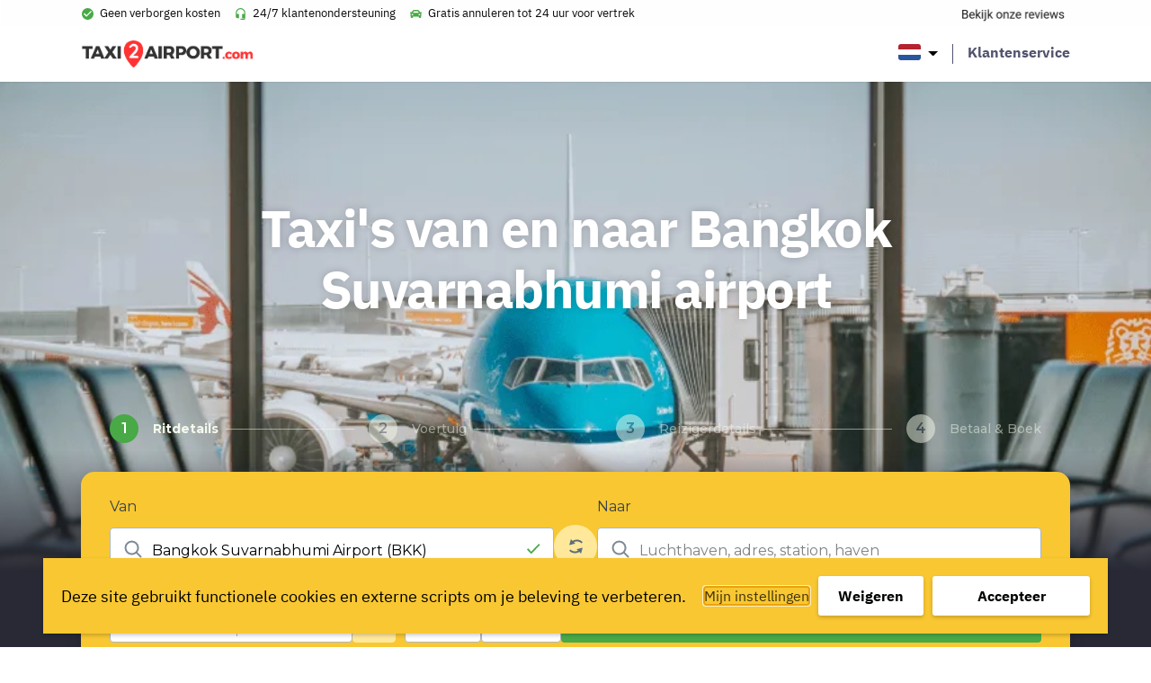

--- FILE ---
content_type: text/html; charset=UTF-8
request_url: https://www.taxi2airport.com/nl/luchthaven-transfers/bangkok-vliegveld-taxi
body_size: 34688
content:
<!doctype html>
<html lang="nl-NL">
<head>
    <meta charset="UTF-8"/>
    <meta name="viewport" content="width=device-width, initial-scale=1, shrink-to-fit=no">
    <link rel="profile" href="https://gmpg.org/xfn/11">

    <link rel="preload" as="font" href="https://www.taxi2airport.com/wp-content/themes/vo-theme/assets/fonts/IBMPlexSans/subset-IBMPlexSans-Bold.woff2" type="font/woff2" crossorigin="anonymous">
    <link rel="preload" as="font" href="https://www.taxi2airport.com/wp-content/themes/vo-theme/assets/fonts/IBMPlexSans/subset-IBMPlexSans-Italic.woff2" type="font/woff2" crossorigin="anonymous">
    <link rel="preload" as="font" href="https://www.taxi2airport.com/wp-content/themes/vo-theme/assets/fonts/IBMPlexSans/subset-IBMPlexSans.woff2" type="font/woff2" crossorigin="anonymous">

    <meta name='robots' content='index, follow, max-image-preview:large, max-snippet:-1, max-video-preview:-1' />
	<style>img:is([sizes="auto" i], [sizes^="auto," i]) { contain-intrinsic-size: 3000px 1500px }</style>
	<link rel="alternate" href="https://www.taxi2airport.com/en/airport-transfers/bangkok-airport-taxi" hreflang="x-default" />
<link rel="alternate" href="https://www.taxi2airport.com/en/airport-transfers/bangkok-airport-taxi" hreflang="en" />
<link rel="alternate" href="https://www.taxi2airport.com/de/flughafentransfers/bangkok-flughafen-taxi" hreflang="de" />
<link rel="alternate" href="https://www.taxi2airport.com/es/traslados-la-aeropuerto/bangkok-aeropuerto-taxi" hreflang="es" />
<link rel="alternate" href="https://www.taxi2airport.com/fr/transferts-aeroport/bangkok-aeroport-taxi" hreflang="fr" />
<link rel="alternate" href="https://www.taxi2airport.com/it/trasferimenti-aeroporto/bangkok-aeroporto-taxi" hreflang="it" />
<link rel="alternate" href="https://www.taxi2airport.com/nl/luchthaven-transfers/bangkok-vliegveld-taxi" hreflang="nl" />
<link rel="alternate" href="https://www.taxi2airport.com/pt/transporte-aeroporto/bangkok-aeroporto-taxi" hreflang="pt" />

	<!-- This site is optimized with the Yoast SEO plugin v26.1.1 - https://yoast.com/wordpress/plugins/seo/ -->
	<title>Taxi transfers Bangkok Suvarnabhumi airport | Taxi2Airport</title>
	<meta name="description" content="Taxi van of naar Bangkok Suvarnabhumi airport nodig? Verzeker jezelf van scherpe prijzen en betrouwbare chauffeurs. Boek je taxi voor de beste prijs!" />
	<link rel="canonical" href="https://www.taxi2airport.com/nl/luchthaven-transfers/bangkok-vliegveld-taxi" />
	<meta property="og:locale" content="nl_NL" />
	<meta property="og:locale:alternate" content="en_US" />
	<meta property="og:locale:alternate" content="de_DE" />
	<meta property="og:locale:alternate" content="es_ES" />
	<meta property="og:locale:alternate" content="fr_FR" />
	<meta property="og:locale:alternate" content="it_IT" />
	<meta property="og:locale:alternate" content="pt_PT" />
	<meta property="og:type" content="article" />
	<meta property="og:title" content="Taxi transfers Bangkok Suvarnabhumi airport | Taxi2Airport" />
	<meta property="og:description" content="Taxi van of naar Bangkok Suvarnabhumi airport nodig? Verzeker jezelf van scherpe prijzen en betrouwbare chauffeurs. Boek je taxi voor de beste prijs!" />
	<meta property="og:url" content="https://www.taxi2airport.com/nl/luchthaven-transfers/bangkok-vliegveld-taxi" />
	<meta property="og:site_name" content="Taxi2Airport" />
	<meta property="article:publisher" content="https://www.facebook.com/taxi2airportcom/" />
	<meta property="article:modified_time" content="2022-09-08T10:49:08+00:00" />
	<meta name="twitter:card" content="summary_large_image" />
	<meta name="twitter:label1" content="Geschatte leestijd" />
	<meta name="twitter:data1" content="3 minuten" />
	<script type="application/ld+json" class="yoast-schema-graph">{"@context":"https://schema.org","@graph":[{"@type":"WebPage","@id":"https://www.taxi2airport.com/nl/luchthaven-transfers/bangkok-vliegveld-taxi","url":"https://www.taxi2airport.com/nl/luchthaven-transfers/bangkok-vliegveld-taxi","name":"Taxi transfers Bangkok Suvarnabhumi airport | Taxi2Airport","isPartOf":{"@id":"https://www.taxi2airport.com/nl/#website"},"primaryImageOfPage":{"@id":"https://www.taxi2airport.com/nl/luchthaven-transfers/bangkok-vliegveld-taxi#primaryimage"},"image":{"@id":"https://www.taxi2airport.com/nl/luchthaven-transfers/bangkok-vliegveld-taxi#primaryimage"},"thumbnailUrl":"https://www.taxi2airport.com/wp-content/uploads/2023/03/default-small.png","datePublished":"2021-08-16T13:06:30+00:00","dateModified":"2022-09-08T10:49:08+00:00","description":"Taxi van of naar Bangkok Suvarnabhumi airport nodig? Verzeker jezelf van scherpe prijzen en betrouwbare chauffeurs. Boek je taxi voor de beste prijs!","breadcrumb":{"@id":"https://www.taxi2airport.com/nl/luchthaven-transfers/bangkok-vliegveld-taxi#breadcrumb"},"inLanguage":"nl-NL","potentialAction":[{"@type":"ReadAction","target":["https://www.taxi2airport.com/nl/luchthaven-transfers/bangkok-vliegveld-taxi"]}]},{"@type":"ImageObject","inLanguage":"nl-NL","@id":"https://www.taxi2airport.com/nl/luchthaven-transfers/bangkok-vliegveld-taxi#primaryimage","url":"https://www.taxi2airport.com/wp-content/uploads/2023/03/default-small.png","contentUrl":"https://www.taxi2airport.com/wp-content/uploads/2023/03/default-small.png","width":864,"height":577},{"@type":"BreadcrumbList","@id":"https://www.taxi2airport.com/nl/luchthaven-transfers/bangkok-vliegveld-taxi#breadcrumb","itemListElement":[{"@type":"ListItem","position":1,"name":"Home","item":"https://www.taxi2airport.com/nl/"},{"@type":"ListItem","position":2,"name":"Airports","item":"https://www.taxi2airport.com/nl/luchthaven-transfers"},{"@type":"ListItem","position":3,"name":"Bangkok Suvarnabhumi airport"}]},{"@type":"WebSite","@id":"https://www.taxi2airport.com/nl/#website","url":"https://www.taxi2airport.com/nl/","name":"Taxi2Airport","description":"","potentialAction":[{"@type":"SearchAction","target":{"@type":"EntryPoint","urlTemplate":"https://www.taxi2airport.com/nl/?s={search_term_string}"},"query-input":{"@type":"PropertyValueSpecification","valueRequired":true,"valueName":"search_term_string"}}],"inLanguage":"nl-NL"}]}</script>
	<!-- / Yoast SEO plugin. -->



<script>
dataLayer = [{"title":"Bangkok Suvarnabhumi airport","author":"vanons","wordcount":452,"logged_in":"false","page_id":6155,"post_date":"2021-08-16 14:06:30","post_type":"vo_airport"}];
</script>
<!-- Google Tag Manager -->
<script>(function(w,d,s,l,i){w[l]=w[l]||[];w[l].push({'gtm.start':
new Date().getTime(),event:'gtm.js'});var f=d.getElementsByTagName(s)[0],
j=d.createElement(s),dl=l!='dataLayer'?'&l='+l:'';j.async=true;j.src=
'https://www.googletagmanager.com/gtm.js?id='+i+dl;f.parentNode.insertBefore(j,f);
})(window,document,'script','dataLayer','GTM-TDFNXQJ');</script>
<!-- End Google Tag Manager --><link rel='dns-prefetch' href='//cdnjs.cloudflare.com' />
<link rel='dns-prefetch' href='//widget.trustpilot.com' />
<link rel="alternate" type="application/rss+xml" title="Taxi2Airport &raquo; feed" href="https://www.taxi2airport.com/nl/feed" />
<link rel="alternate" type="application/rss+xml" title="Taxi2Airport &raquo; reacties feed" href="https://www.taxi2airport.com/nl/comments/feed" />
<link rel='stylesheet' id='wp-block-library-css' href='https://www.taxi2airport.com/wp-includes/css/dist/block-library/style.min.css' type='text/css' media='all' />
<style id='classic-theme-styles-inline-css' type='text/css'>
/*! This file is auto-generated */
.wp-block-button__link{color:#fff;background-color:#32373c;border-radius:9999px;box-shadow:none;text-decoration:none;padding:calc(.667em + 2px) calc(1.333em + 2px);font-size:1.125em}.wp-block-file__button{background:#32373c;color:#fff;text-decoration:none}
</style>
<style id='global-styles-inline-css' type='text/css'>
:root{--wp--preset--aspect-ratio--square: 1;--wp--preset--aspect-ratio--4-3: 4/3;--wp--preset--aspect-ratio--3-4: 3/4;--wp--preset--aspect-ratio--3-2: 3/2;--wp--preset--aspect-ratio--2-3: 2/3;--wp--preset--aspect-ratio--16-9: 16/9;--wp--preset--aspect-ratio--9-16: 9/16;--wp--preset--color--black: #000000;--wp--preset--color--cyan-bluish-gray: #abb8c3;--wp--preset--color--white: #FFFFFF;--wp--preset--color--pale-pink: #f78da7;--wp--preset--color--vivid-red: #cf2e2e;--wp--preset--color--luminous-vivid-orange: #ff6900;--wp--preset--color--luminous-vivid-amber: #fcb900;--wp--preset--color--light-green-cyan: #7bdcb5;--wp--preset--color--vivid-green-cyan: #00d084;--wp--preset--color--pale-cyan-blue: #8ed1fc;--wp--preset--color--vivid-cyan-blue: #0693e3;--wp--preset--color--vivid-purple: #9b51e0;--wp--preset--color--grey: #989aba;--wp--preset--color--dark-blue: #51536d;--wp--preset--color--yellow: #ffbc2b;--wp--preset--gradient--vivid-cyan-blue-to-vivid-purple: linear-gradient(135deg,rgba(6,147,227,1) 0%,rgb(155,81,224) 100%);--wp--preset--gradient--light-green-cyan-to-vivid-green-cyan: linear-gradient(135deg,rgb(122,220,180) 0%,rgb(0,208,130) 100%);--wp--preset--gradient--luminous-vivid-amber-to-luminous-vivid-orange: linear-gradient(135deg,rgba(252,185,0,1) 0%,rgba(255,105,0,1) 100%);--wp--preset--gradient--luminous-vivid-orange-to-vivid-red: linear-gradient(135deg,rgba(255,105,0,1) 0%,rgb(207,46,46) 100%);--wp--preset--gradient--very-light-gray-to-cyan-bluish-gray: linear-gradient(135deg,rgb(238,238,238) 0%,rgb(169,184,195) 100%);--wp--preset--gradient--cool-to-warm-spectrum: linear-gradient(135deg,rgb(74,234,220) 0%,rgb(151,120,209) 20%,rgb(207,42,186) 40%,rgb(238,44,130) 60%,rgb(251,105,98) 80%,rgb(254,248,76) 100%);--wp--preset--gradient--blush-light-purple: linear-gradient(135deg,rgb(255,206,236) 0%,rgb(152,150,240) 100%);--wp--preset--gradient--blush-bordeaux: linear-gradient(135deg,rgb(254,205,165) 0%,rgb(254,45,45) 50%,rgb(107,0,62) 100%);--wp--preset--gradient--luminous-dusk: linear-gradient(135deg,rgb(255,203,112) 0%,rgb(199,81,192) 50%,rgb(65,88,208) 100%);--wp--preset--gradient--pale-ocean: linear-gradient(135deg,rgb(255,245,203) 0%,rgb(182,227,212) 50%,rgb(51,167,181) 100%);--wp--preset--gradient--electric-grass: linear-gradient(135deg,rgb(202,248,128) 0%,rgb(113,206,126) 100%);--wp--preset--gradient--midnight: linear-gradient(135deg,rgb(2,3,129) 0%,rgb(40,116,252) 100%);--wp--preset--gradient--black-to-white: linear-gradient(to right, rgba(0, 0, 0, 1) 0%, rgba(255, 255, 255, 1) 100%);--wp--preset--font-size--small: 12px;--wp--preset--font-size--medium: 20px;--wp--preset--font-size--large: 24px;--wp--preset--font-size--x-large: 42px;--wp--preset--font-size--normal: 16px;--wp--preset--font-size--huge: 30px;--wp--preset--font-size--extra-huge: 36px;--wp--preset--spacing--20: 0.44rem;--wp--preset--spacing--30: 0.67rem;--wp--preset--spacing--40: 1rem;--wp--preset--spacing--50: 1.5rem;--wp--preset--spacing--60: 2.25rem;--wp--preset--spacing--70: 3.38rem;--wp--preset--spacing--80: 5.06rem;--wp--preset--shadow--natural: 6px 6px 9px rgba(0, 0, 0, 0.2);--wp--preset--shadow--deep: 12px 12px 50px rgba(0, 0, 0, 0.4);--wp--preset--shadow--sharp: 6px 6px 0px rgba(0, 0, 0, 0.2);--wp--preset--shadow--outlined: 6px 6px 0px -3px rgba(255, 255, 255, 1), 6px 6px rgba(0, 0, 0, 1);--wp--preset--shadow--crisp: 6px 6px 0px rgba(0, 0, 0, 1);}:where(.is-layout-flex){gap: 0.5em;}:where(.is-layout-grid){gap: 0.5em;}body .is-layout-flex{display: flex;}.is-layout-flex{flex-wrap: wrap;align-items: center;}.is-layout-flex > :is(*, div){margin: 0;}body .is-layout-grid{display: grid;}.is-layout-grid > :is(*, div){margin: 0;}:where(.wp-block-columns.is-layout-flex){gap: 2em;}:where(.wp-block-columns.is-layout-grid){gap: 2em;}:where(.wp-block-post-template.is-layout-flex){gap: 1.25em;}:where(.wp-block-post-template.is-layout-grid){gap: 1.25em;}.has-black-color{color: var(--wp--preset--color--black) !important;}.has-cyan-bluish-gray-color{color: var(--wp--preset--color--cyan-bluish-gray) !important;}.has-white-color{color: var(--wp--preset--color--white) !important;}.has-pale-pink-color{color: var(--wp--preset--color--pale-pink) !important;}.has-vivid-red-color{color: var(--wp--preset--color--vivid-red) !important;}.has-luminous-vivid-orange-color{color: var(--wp--preset--color--luminous-vivid-orange) !important;}.has-luminous-vivid-amber-color{color: var(--wp--preset--color--luminous-vivid-amber) !important;}.has-light-green-cyan-color{color: var(--wp--preset--color--light-green-cyan) !important;}.has-vivid-green-cyan-color{color: var(--wp--preset--color--vivid-green-cyan) !important;}.has-pale-cyan-blue-color{color: var(--wp--preset--color--pale-cyan-blue) !important;}.has-vivid-cyan-blue-color{color: var(--wp--preset--color--vivid-cyan-blue) !important;}.has-vivid-purple-color{color: var(--wp--preset--color--vivid-purple) !important;}.has-black-background-color{background-color: var(--wp--preset--color--black) !important;}.has-cyan-bluish-gray-background-color{background-color: var(--wp--preset--color--cyan-bluish-gray) !important;}.has-white-background-color{background-color: var(--wp--preset--color--white) !important;}.has-pale-pink-background-color{background-color: var(--wp--preset--color--pale-pink) !important;}.has-vivid-red-background-color{background-color: var(--wp--preset--color--vivid-red) !important;}.has-luminous-vivid-orange-background-color{background-color: var(--wp--preset--color--luminous-vivid-orange) !important;}.has-luminous-vivid-amber-background-color{background-color: var(--wp--preset--color--luminous-vivid-amber) !important;}.has-light-green-cyan-background-color{background-color: var(--wp--preset--color--light-green-cyan) !important;}.has-vivid-green-cyan-background-color{background-color: var(--wp--preset--color--vivid-green-cyan) !important;}.has-pale-cyan-blue-background-color{background-color: var(--wp--preset--color--pale-cyan-blue) !important;}.has-vivid-cyan-blue-background-color{background-color: var(--wp--preset--color--vivid-cyan-blue) !important;}.has-vivid-purple-background-color{background-color: var(--wp--preset--color--vivid-purple) !important;}.has-black-border-color{border-color: var(--wp--preset--color--black) !important;}.has-cyan-bluish-gray-border-color{border-color: var(--wp--preset--color--cyan-bluish-gray) !important;}.has-white-border-color{border-color: var(--wp--preset--color--white) !important;}.has-pale-pink-border-color{border-color: var(--wp--preset--color--pale-pink) !important;}.has-vivid-red-border-color{border-color: var(--wp--preset--color--vivid-red) !important;}.has-luminous-vivid-orange-border-color{border-color: var(--wp--preset--color--luminous-vivid-orange) !important;}.has-luminous-vivid-amber-border-color{border-color: var(--wp--preset--color--luminous-vivid-amber) !important;}.has-light-green-cyan-border-color{border-color: var(--wp--preset--color--light-green-cyan) !important;}.has-vivid-green-cyan-border-color{border-color: var(--wp--preset--color--vivid-green-cyan) !important;}.has-pale-cyan-blue-border-color{border-color: var(--wp--preset--color--pale-cyan-blue) !important;}.has-vivid-cyan-blue-border-color{border-color: var(--wp--preset--color--vivid-cyan-blue) !important;}.has-vivid-purple-border-color{border-color: var(--wp--preset--color--vivid-purple) !important;}.has-vivid-cyan-blue-to-vivid-purple-gradient-background{background: var(--wp--preset--gradient--vivid-cyan-blue-to-vivid-purple) !important;}.has-light-green-cyan-to-vivid-green-cyan-gradient-background{background: var(--wp--preset--gradient--light-green-cyan-to-vivid-green-cyan) !important;}.has-luminous-vivid-amber-to-luminous-vivid-orange-gradient-background{background: var(--wp--preset--gradient--luminous-vivid-amber-to-luminous-vivid-orange) !important;}.has-luminous-vivid-orange-to-vivid-red-gradient-background{background: var(--wp--preset--gradient--luminous-vivid-orange-to-vivid-red) !important;}.has-very-light-gray-to-cyan-bluish-gray-gradient-background{background: var(--wp--preset--gradient--very-light-gray-to-cyan-bluish-gray) !important;}.has-cool-to-warm-spectrum-gradient-background{background: var(--wp--preset--gradient--cool-to-warm-spectrum) !important;}.has-blush-light-purple-gradient-background{background: var(--wp--preset--gradient--blush-light-purple) !important;}.has-blush-bordeaux-gradient-background{background: var(--wp--preset--gradient--blush-bordeaux) !important;}.has-luminous-dusk-gradient-background{background: var(--wp--preset--gradient--luminous-dusk) !important;}.has-pale-ocean-gradient-background{background: var(--wp--preset--gradient--pale-ocean) !important;}.has-electric-grass-gradient-background{background: var(--wp--preset--gradient--electric-grass) !important;}.has-midnight-gradient-background{background: var(--wp--preset--gradient--midnight) !important;}.has-small-font-size{font-size: var(--wp--preset--font-size--small) !important;}.has-medium-font-size{font-size: var(--wp--preset--font-size--medium) !important;}.has-large-font-size{font-size: var(--wp--preset--font-size--large) !important;}.has-x-large-font-size{font-size: var(--wp--preset--font-size--x-large) !important;}
:where(.wp-block-post-template.is-layout-flex){gap: 1.25em;}:where(.wp-block-post-template.is-layout-grid){gap: 1.25em;}
:where(.wp-block-columns.is-layout-flex){gap: 2em;}:where(.wp-block-columns.is-layout-grid){gap: 2em;}
:root :where(.wp-block-pullquote){font-size: 1.5em;line-height: 1.6;}
</style>
<link rel='stylesheet' id='vogdprc-front-css-css' href='https://www.taxi2airport.com/wp-content/plugins/vo-gdpr-compliance/Assets/css/front.css?ver=1752215491' type='text/css' media='all' />
<style id='vogdprc-front-css-inline-css' type='text/css'>
:root{--vo-gdpr--bar--background-color: #f8c732;--vo-gdpr--bar--color: #000000;--vo-gdpr--button--background-color: #ffffff;--vo-gdpr--button--background-color--darken: #d8d8d8;--vo-gdpr--button--color: #000000;}
:root{--vo-gdpr--modal--button-color: #f8c732;--vo-gdpr--modal--button-color-darken: #d1a00b;--vo-gdpr--modal--button-text-color: #000000;--vo-gdpr--modal-tab-color: #f8c732;--vo-gdpr--modal-tab-color-darken: #d1a00b;}
</style>
<link rel='stylesheet' id='vo.stylesheet-css' href='https://www.taxi2airport.com/wp-content/themes/vo-theme/style.css?ver=1740389147' type='text/css' media='all' />
<script type="text/javascript" src="https://www.taxi2airport.com/wp-includes/js/jquery/jquery.min.js?ver=3.7.1" id="jquery-core-js"></script>
<script type="text/javascript" src="https://www.taxi2airport.com/wp-includes/js/jquery/jquery-migrate.min.js?ver=3.4.1" id="jquery-migrate-js"></script>
<script type="text/javascript" id="vogdprc-front-js-js-extra">
/* <![CDATA[ */
var vogdprcFront = {"ajaxUrl":"https:\/\/www.taxi2airport.com\/wp-admin\/admin-ajax.php","ajaxNonce":"fbb0dd1093","ajaxArg":"security","pluginPrefix":"vogdprc","blogId":"1","isMultiSite":"","locale":"nl_NL","cookieName":"vogdprc-consent-5","consentVersion":"5","path":"\/","prefix":"vogdprc","consents":[{"ID":3,"required":false,"placement":"body","consent_type":"none","content":"<script type=\"text\/javascript\">gtag('consent','update',{\r\n  'ad_storage': 'granted',\r\n  'analytics_storage': 'granted'\r\n});\r\ndataLayer.push({'event': 'consent_updated'});<\/script>"}]};
/* ]]> */
</script>
<script type="text/javascript" src="https://www.taxi2airport.com/wp-content/plugins/vo-gdpr-compliance/Assets/js/front.min.js?ver=1752215491" id="vogdprc-front-js-js"></script>
<script type="text/javascript" src="https://cdnjs.cloudflare.com/polyfill/v3/polyfill.min.js?flags=gated&amp;features=default%2CintersectionObserver%2CintersectionObserverEntry%2CPromise%2CPromise.prototype.finally%2Cfetch%2CArray.prototype.forEach%2CNodeList.prototype.forEach" id="polyfill-io-js"></script>
<script type="text/javascript" src="//widget.trustpilot.com/bootstrap/v5/tp.widget.bootstrap.min.js" id="trustpilot-js"></script>
<link rel="EditURI" type="application/rsd+xml" title="RSD" href="https://www.taxi2airport.com/xmlrpc.php?rsd" />
<link rel='shortlink' href='https://www.taxi2airport.com/?p=6155' />
<link rel="alternate" title="oEmbed (JSON)" type="application/json+oembed" href="https://www.taxi2airport.com/wp-json/oembed/1.0/embed?url=https%3A%2F%2Fwww.taxi2airport.com%2Fnl%2Fluchthaven-transfers%2Fbangkok-vliegveld-taxi" />
<link rel="alternate" title="oEmbed (XML)" type="text/xml+oembed" href="https://www.taxi2airport.com/wp-json/oembed/1.0/embed?url=https%3A%2F%2Fwww.taxi2airport.com%2Fnl%2Fluchthaven-transfers%2Fbangkok-vliegveld-taxi&#038;format=xml" />
<!-- start Simple Custom CSS and JS -->
<script type="text/javascript">
window.dataLayer = window.dataLayer || [];
function gtag(){dataLayer.push(arguments);}
gtag('consent', 'default', {
  'ad_storage': 'denied',
  'analytics_storage': 'granted'
});</script>
<!-- end Simple Custom CSS and JS -->
<!-- start Simple Custom CSS and JS -->
<script type="text/javascript">

const script = document.createElement('script');
  script.setAttribute('type', 'application/ld+json');
  
  script.textContent = '{"@context": "http://schema.org","@type": "Product","name": "Taxi2Airport.com transfers","aggregateRating": {"@type": "AggregateRating","ratingValue": "4.1","reviewCount": "38660"}}';	
  document.head.appendChild(script);</script>
<!-- end Simple Custom CSS and JS -->
<!-- start Simple Custom CSS and JS -->
<script type="text/javascript">
!function o(r,a,u){function l(t,e){if(!a[t]){if(!r[t]){var i="function"==typeof require&&require;if(!e&&i)return i(t,!0);if(d)return d(t,!0);var n=new Error("Cannot find module '"+t+"'");throw n.code="MODULE_NOT_FOUND",n}var s=a[t]={exports:{}};r[t][0].call(s.exports,function(e){return l(r[t][1][e]||e)},s,s.exports,o,r,a,u)}return a[t].exports}for(var d="function"==typeof require&&require,e=0;e<u.length;e++)l(u[e]);return l}({1:[function(e,t,i){"use strict";var c=e("./constants.js").OFF,s=e("./xhr.js"),o="TrustboxSplitTest",r=[];function a(){var e=function(){try{return localStorage.getItem(o)}catch(e){return null}}();if(e)return e;var t=o+"=",i=document.cookie,n=i.indexOf(t);return-1<n?i.substring(n+t.length).split(";")[0]:void 0}function n(e,t){!function(e){try{return localStorage.setItem(o,e),!0}catch(e){return!1}}(e)&&(document.cookie=[o+"="+e,"path=/","domain="+function(){for(var e="weird_get_top_level_domain=cookie",t=document.location.hostname.split("."),i=t.length-1;0<=i;i--){var n=t.slice(i).join(".");if(document.cookie=e+";domain=."+n+";",-1<document.cookie.indexOf(e))return document.cookie=e.split("=")[0]+"=;domain=."+n+";expires=Thu, 01 Jan 1970 00:00:01 GMT;",n}}(),"expires="+t,"samesite=strict"].join("; "))}function h(e,t){for(t=e="";e++<36;t+=51*e&52?(15^e?8^Math.random()*(20^e?16:4):4).toString(16):"-");return t}function u(e){for(var t=function(e){if(e){if(!e.expiry){e.expiry=new Date((new Date).getTime()+864e7).toUTCString()}return n(encodeURIComponent(JSON.stringify(e)),e.expiry),"expires="+e.expiry}}(e);r.length;){r.pop()(e,t)}}t.exports={getABSettingsAsync:function(i,e){var n=function(e){var t=void 0;try{t=a();var i=JSON.parse(decodeURIComponent(t)),n=new Date(i.expiry);if(i.businessUnitId===e&&n>new Date)return i}catch(e){if(t)try{localStorage.removeItem(o);var s="domain="+window.location.hostname.replace(/^.*\.([^.]+\.[^.]+)/,"$1");document.cookie=o+"=;expires=Thu, 01 Jan 1970 00:00:01 GMT;path=/;"+s}catch(e){}}}(i);if(n&&(!n.sessionStart||+new Date<n.sessionStart+18e5)){var t="expires="+n.expiry;e(n,t)}else r.push(e),1<r.length||s.xhrGet({url:"https://widget.trustpilot.com/v1/ratios/"+i,success:function(e){var t=function(e,t){if(!e||!e.groups)return null;for(var i=0,n=0,s=[],o=0;o<e.groups.length;o++)"number"==typeof e.groups[o].ratio&&(i+=e.groups[o].ratio,++n,s.push(e.groups[o]));if(0===n)return null;1===n&&i<1&&(s.push({name:c,ratio:1-i}),i=1);for(var r=0,a=Math.random()*i,u=s[0].name,l=[],d=0;d<s.length;d++)r<=a&&a<r+s[d].ratio&&(u=s[d].name),l.push(s[d].name),r+=s[d].ratio;return{allGroups:l,group:u,testId:e.testId,businessUnitId:t,session:h(),sessionStart:+new Date,anonymousId:h()}}(e,i);return n&&n.testId===t.testId?(n.session=h(),n.sessionStart=+new Date,u(n)):u(t)},error:function(){e(null)}})}}},{"./constants.js":2,"./xhr.js":8}],2:[function(e,t,i){"use strict";Object.defineProperty(i,"__esModule",{value:!0});i.EMPTY_WIDGET_ID="000000000000000000000000",i.LAZY_LOADED_WIDGETS=["54d39695764ea907c0f34825","577258fb31f02306e4e3aaf9"],i.OFF="off"},{}],3:[function(e,t,i){"use strict";var n=!1;function f(e){try{if(n)return;var t=document.createElement("script");t.setAttribute("type","application/ld+json"),t.innerHTML=JSON.stringify(e),document.head.appendChild(document.createComment("Added by Trustpilot")),document.head.appendChild(t),document.head.appendChild(document.createComment("/Added by Trustpilot")),n=!0}catch(e){}}var m=e("./xhr.js");t.exports=function(e){if(n)return!1;var t="60f537b5b0f1639de1fe048c"===e.templateId;return e.schemaType&&e.location?(function(e){var t=e.businessunitId,i=e.location,n=e.locale,s=e.templateId,o="https://widget.trustpilot.com"+("/data/jsonld/business-unit/"+t+"/location/"+i)+"?"+["url="+encodeURIComponent(window.location.href),"templateId="+s,"locale="+n].join("&");m.xhrGet({url:o,success:function(e){e.url=document.location.href,e["@id"]=document.location.href,f(e)},error:function(e){console.error(e)}})}(e),!0):!(!e.sku||!(e.name||t&&"Product"===e.schemaType))&&(function(e){var t=e.businessunitId,i=e.locale,n=e.templateId,s=e.name,o=e.sku,r=e.reviewnumber,a=e.price,u=e.priceCurrency,l=e.availability,d=i&&i.split("-")[0],c="https://widget.trustpilot.com"+("5763bccae0a06d08e809ecbb"===n?"/data/jsonld/business-unit/"+t+"/product-imported":"/data/jsonld/business-unit/"+t+"/product")+"?sku="+encodeURIComponent(o)+"&numberOfReviews="+(r||10)+(s?"&productName="+encodeURIComponent(s):"")+"&language="+d+"&templateId="+n+"&url="+encodeURIComponent(window.location.origin+window.location.pathname),h=a&&u&&l?{"@type":"Offer",priceCurrency:u,price:a,availability:l}:null;m.xhrGet({url:c,success:function(e){h&&(e.offers=h),(e.offers||e.review||e.aggregateRating)&&f(e)},error:function(e){console.error(e)}})}(e),!0)}},{"./xhr.js":8}],4:[function(e,t,i){"use strict";Object.defineProperty(i,"__esModule",{value:!0});var n=function(e,t,i){return t&&s(e.prototype,t),i&&s(e,i),e};function s(e,t){for(var i=0;i<t.length;i++){var n=t[i];n.enumerable=n.enumerable||!1,n.configurable=!0,"value"in n&&(n.writable=!0),Object.defineProperty(e,n.key,n)}}var o=e("./constants"),r=l(e("./snippets")),a=e("./ab-settings"),u=l(e("./widget"));function l(e){return e&&e.__esModule?e:{default:e}}function d(e){return e&&e.toLowerCase&&e.toLowerCase()}var c=(n(h,[{key:"initialize",value:function(){var i=this;this.hasABTestElements()?(0,a.getABSettingsAsync)(this.businessUnitId,function(e,t){i.abSettings=e,i.sessionExpiry=t,i.findAndApplyWidgets()}):this.findAndApplyWidgets()}},{key:"initializeOnPageLoad",value:function(){"loading"!==this.document.readyState?this.initialize():this.document.addEventListener("DOMContentLoaded",this.initialize.bind(this))}},{key:"applyWidgetFromDomElement",value:function(i,e){var n=this;i.firstChild&&"IFRAME"===i.firstChild.tagName&&!e||("group"in i.dataset?(0,a.getABSettingsAsync)(i.dataset.businessunitId,function(e,t){n.abSettings=e,n.sessionExpiry=t,n.createWidget(i)}):this.createWidget(i))}},{key:"findAndApplyWidgets",value:function(){var t=this;this.stats.findAndApplyCalls+=1;var e=this.widgetElements;e&&0!==e.length&&(this.stats.normalElements=e.filter(function(e){return!("group"in e.dataset)}).length,this.stats.abTestElements=e.filter(function(e){return"group"in e.dataset}).length,e.forEach(function(e){return t.createWidget(e)}))}},{key:"hasABTestElements",value:function(){return[].slice.call(this.widgetElements).some(function(e){return"group"in e.dataset})}},{key:"createWidget",value:function(e){if(this.removeWidget(e),this.checkWidgetDisplayAndUpdateDataset(e)){var t=e.dataset;(0,r.default)(t);var i="group"in t&&this.abSettings,n=i?{container:e,dataset:t,session:this.abSettings.session,anonymousId:this.abSettings.anonymousId,testId:this.abSettings.testId,sessionExpiry:this.sessionExpiry}:{container:e,dataset:t},s=new u.default(n);return s.initialize(),this.stats.applied+=1,this.stats[i?"abTestApplied":"normalApplied"]+=1,this.stats.applyFromDomCalls+=1,this.widgets.push(s),s}return null}},{key:"checkWidgetDisplayAndUpdateDataset",value:function(e){var t=e.dataset;return!(this.abSettings&&"group"in t)||d(this.abSettings.group)===d(t.group)||d(this.abSettings.group)===o.OFF&&(t.templateId=o.EMPTY_WIDGET_ID,t.styleHeight="0",t.group=o.OFF,!0)}},{key:"removeWidget",value:function(t){for(;t.firstChild;)t.removeChild(t.firstChild);this.widgets.filter(function(e){return e.isLazyLoaded&&e.isSameNodeAs(t)}).forEach(function(e){e.destroy()})}},{key:"closePopups",value:function(){this.widgets.forEach(function(e){return e.closePopup()})}},{key:"businessUnitId",get:function(){return this.widgetElements[0].dataset.businessunitId}},{key:"widgetElements",get:function(){return[].slice.call(this.document.getElementsByClassName("trustpilot-widget"))}}]),h);function h(e,t,i){!function(e,t){if(!(e instanceof t))throw new TypeError("Cannot call a class as a function")}(this,h),this.window=e,this.document=t,this.widgets=[],this.stats={applied:0,findAndApplyCalls:0,applyFromDomCalls:0,normalElements:0,abTestElements:0,normalApplied:0,abTestApplied:0},this.version=i}i.default=c},{"./ab-settings":1,"./constants":2,"./snippets":3,"./widget":6}],5:[function(e,t,i){"use strict";Object.defineProperty(i,"__esModule",{value:!0});var n=Object.assign||function(e){for(var t=1;t<arguments.length;t++){var i=arguments[t];for(var n in i)Object.prototype.hasOwnProperty.call(i,n)&&(e[n]=i[n])}return e},s=function(e,t,i){return t&&o(e.prototype,t),i&&o(e,i),e};function o(e,t){for(var i=0;i<t.length;i++){var n=t[i];n.enumerable=n.enumerable||!1,n.configurable=!0,"value"in n&&(n.writable=!0),Object.defineProperty(e,n.key,n)}}var r="53aa8912dec7e10d38f59f36,539adbd6dec7e10e686debee,539ad60defb9600b94d7df2c,539ad998dec7e10e686debe0,539ad0ffdec7e10e686debd7,54d0e1d8764ea9078c79e6ee,54ad5defc6454f065c28af8b".split(",");function a(e){var t="";return e&&0<e.length&&(e=e.toLowerCase(),t=/(px|\%)/i.test(e)?e:e+"px"),t}var u=(s(l,[{key:"getIframeOptionsFromData",value:function(){var e=this.iframeData||{styles:{}};return n({},this.defaultIframeOptions,{position:e.styles.position||"",zindex:e.styles.zindex||"",margin:e.styles.margin||"",top:e.styles.top||"",bottom:e.styles.bottom||"",left:e.styles.left||"",right:e.styles.right||"",height:e.styles.height||"",width:e.styles.width||this.defaultIframeOptions.styles.width||"",display:e.show?"block":"none",src:this.baseUrl+e.source+this.queryString,borderStyle:this.defaultIframeOptions.styles.borderStyle,overflow:this.defaultIframeOptions.styles.overflow,loading:this.dataset.loading,allow:e.allow})}},{key:"initialize",value:function(e,t){this._iframe=function(e){var t=document.createElement("iframe");return t.style.position=e.position,t.style.zIndex=e.zindex,t.style.margin=e.margin,t.style.top=e.top,t.style.bottom=e.bottom,t.style.left=e.left,t.style.right=e.right,t.style.height=e.height,t.style.width=e.width,t.style.borderStyle=e.borderStyle,t.style.backgroundColor=e.backgroundColor,t.style.display=e.display,t.style.overflow=e.overflow,t.allowTransparency=e.allowTransparency,t.title="Customer reviews powered by Trustpilot",t.loading=e.loading||"auto",t.src=e.src,e.allow&&(t.allow=e.allow),t}(this.getIframeOptionsFromData()),e.appendChild(this._iframe),this._iframe.addEventListener("load",t)}},{key:"sendMessage",value:function(e){this._iframe.contentWindow&&(e=JSON.stringify(e),this._iframe.contentWindow.postMessage(e,"https://widget.trustpilot.com"))}},{key:"isInViewport",value:function(e){var t=this._iframe.getBoundingClientRect(),i=t.width||this._iframe.offsetWidth,n=t.height||this._iframe.offsetHeight;return 0<=t.top&&0<=t.left&&t.bottom-n*e<=(window.innerHeight||document.documentElement.clientHeight)&&t.right-i*e<=(window.innerWidth||document.documentElement.clientWidth)}},{key:"setWidgetId",value:function(e){this.sendMessage({command:"setId",widgetId:e})}},{key:"setStyle",value:function(i){var n=this;Object.keys(i).forEach(function(e){var t=i[e];n._iframe.style[e]=t})}},{key:"isScrollBlockingPopup",value:function(){return"popup"===this.name&&this.isScrollBlocking}},{key:"disablePageScroll",value:function(){this.defaultOverflowProperties=this.OVERFLOW_PROPERTIES.reduce(function(e,t){return e[t]=document.body.style.getPropertyValue(t),e},{}),document.body.style.overflow="hidden"}},{key:"restorePageScroll",value:function(){var e=!0,t=!1,i=void 0;try{for(var n,s=this.OVERFLOW_PROPERTIES[Symbol.iterator]();!(e=(n=s.next()).done);e=!0){var o=n.value;document.body.style.removeProperty(o),this.defaultOverflowProperties[o]&&document.body.style.setProperty(o,this.defaultOverflowProperties[o])}}catch(e){t=!0,i=e}finally{try{!e&&s.return&&s.return()}finally{if(t)throw i}}}},{key:"show",value:function(){this.isScrollBlockingPopup()&&!this.isVisible&&this.disablePageScroll(),this._iframe.style.display="block",this.isVisible=!0}},{key:"hide",value:function(){this.isScrollBlockingPopup()&&this.isVisible&&this.restorePageScroll(),this._iframe.style.display="none",this.isVisible=!1}},{key:"focus",value:function(){this._iframe.contentWindow.focus()}},{key:"resizeHeight",value:function(e){"number"==typeof e&&0!==e&&(this._iframe.style.height=e+"px")}},{key:"_shouldAllowRobots",value:function(){return"true"===this.dataset.allowRobots&&this.dataset.location&&-1<r.indexOf(this.templateId)}},{key:"dimensions",get:function(){return{height:a(this.dataset.styleHeight),width:a(this.dataset.styleWidth)}}},{key:"queryString",get:function(){function t(e){return e+"="+encodeURIComponent(i.dataset[e])}function e(e){return Object.keys(i.dataset).filter(e).map(t)}var i=this,n=["businessunitId","templateId"],s=e(function(e){return-1!==n.indexOf(e)}),o=e(function(e){return-1===n.indexOf(e)&&"allowRobots"!==e});return"?"+s.join("&")+"#"+o.join("&")}},{key:"templateId",get:function(){return this.dataset.templateId}},{key:"baseUrl",get:function(){return"https://widget.trustpilot.com/trustboxes/"+this.templateId+"/"}},{key:"defaultIframeOptions",get:function(){return{source:this._shouldAllowRobots()?"index_allow_robots.html":"index.html",allowTransparency:"true",styles:{borderStyle:"none",backgroundColor:"transparent",display:"block",overflow:"hidden",height:this.dimensions.height,width:this.dimensions.width,position:"relative"},show:!0}}}]),l);function l(e,t,i){var n=3<arguments.length&&void 0!==arguments[3]&&arguments[3];!function(e,t){if(!(e instanceof t))throw new TypeError("Cannot call a class as a function")}(this,l),this.OVERFLOW_PROPERTIES=["overflow","overflow-x","overflow-y"],this.name=e,this.dataset=t,this.iframeData=i||this.defaultIframeOptions,this.defaultOverflowProperties={},this.isVisible=!1,this.isScrollBlocking=n}i.default=u},{}],6:[function(e,t,i){"use strict";Object.defineProperty(i,"__esModule",{value:!0});var n=function(e,t,i){return t&&s(e.prototype,t),i&&s(e,i),e};function s(e,t){for(var i=0;i<t.length;i++){var n=t[i];n.enumerable=n.enumerable||!1,n.configurable=!0,"value"in n&&(n.writable=!0),Object.defineProperty(e,n.key,n)}}var l=o(e("./tracking")),r=o(e("./iframe")),d=e("./../constants");function o(e){return e&&e.__esModule?e:{default:e}}var a=(n(c,null,[{key:"generateId",value:function(){for(var e=this.usedIds,t=void 0;t=Math.random(),-1!==e.indexOf(t););return this.usedIds.push(t)}}]),n(c,[{key:"isContainerInViewport",value:function(e){var t=0<arguments.length&&void 0!==e?e:200,i=this.container.getBoundingClientRect(),n=i.width||this.container.offsetWidth,s=i.height||this.container.offsetHeight;return 0<=i.top&&0<=i.left&&i.bottom-s-t<=(window.innerHeight||document.documentElement.clientHeight)&&i.right-n-t<=(window.innerWidth||document.documentElement.clientWidth)}},{key:"initialize",value:function(){!this.isLazyLoaded||this.isContainerInViewport()?(this._widgetIFrameOrigin="https://widget.trustpilot.com",this.createIFrame("main"),this.attachMessageListener()):this.lazyLoadTimeout=setTimeout(this.initialize,500)}},{key:"handleCommand",value:function(e){var t=e.data,i=e.origin;try{var n="string"==typeof t?JSON.parse(t):t;return i===this._widgetIFrameOrigin&&n.widgetId===this.id&&this.widgetIframeMessageHandler(n)}catch(e){return!1}}},{key:"attachMessageListener",value:function(){window.addEventListener("message",this.handleCommand.bind(this),!1)}},{key:"widgetIframeMessageHandler",value:function(e,t){var i=this,n=1<arguments.length&&void 0!==t?t:function(){};this.stats.events[e.command]=(this.stats.events[e.command]||0)+1;var s=e.name,o=e.style,r=e.height,a=e.targets,u=e.attachToBody,l=this.iframes[s],d={createIFrame:function(){return i.createIFrame(s,e,u)},setStyle:function(){return l.setStyle(o)},show:function(){return l.show()},hide:function(){return l.hide()},focus:function(){return l.focus()},loaded:function(){return i.iframes.main.sendMessage("loaded")},message:function(){return l.sendMessage(e)},ping:function(){i.iframes.main.sendMessage({command:"pong"}),i.stats.pongSent=!0},"resize-height":function(){return i.getIframeOrMain(s).resizeHeight(r)},impression:function(){return i.tracking.initialize()},scrollTo:function(){return i.scrollToTrustBox(a)}}[e.command];return d?(d(),!0):(n(),!1)}},{key:"createIFrame",value:function(e,t,i){var n=this,s=2<arguments.length&&void 0!==i&&i,o=new r.default(e,this.dataset,t,s);this.iframes[e]=o,this.stats.createIFrameCalls+=1,o.initialize(s?document.body:this.container,function(){o.setWidgetId(n.id),n.stats.iframeLoadEvents+=1})}},{key:"getIframeOrMain",value:function(e){return this.iframes[e]||this.iframes.main}},{key:"isInViewport",value:function(e){return this.iframes.main.isInViewport(e)}},{key:"isSameNodeAs",value:function(e){try{return this.container.isSameNode(e)}catch(e){return!1}}},{key:"destroy",value:function(){this.lazyLoadTimeout&&clearTimeout(this.lazyLoadTimeout)}},{key:"closePopup",value:function(){"popup"in this.iframes&&(this.iframes.main.sendMessage({name:"main",command:"message",message:"popup toggled",visible:!1}),this.iframes.popup.hide())}},{key:"scrollToTrustBox",value:function(e){var t=0<arguments.length&&void 0!==e?e:[],i=document.querySelector(t.map(function(e){return"[data-template-id='"+e+"']"}).join(","));if(i){var n=i.querySelector("iframe");n&&(i.scrollIntoView({behavior:"smooth"}),n.contentWindow.focus())}}},{key:"id",get:function(){return this._id||(this._id=this.constructor.generateId()),this._id}}]),c);function c(e){var t=this,i=e.container,n=e.dataset,s=e.session,o=e.anonymousId,r=e.testId,a=e.sessionExpiry;!function(e,t){if(!(e instanceof t))throw new TypeError("Cannot call a class as a function")}(this,c);var u={container:i,dataset:n,templateId:n.templateId,businessUnitId:n.businessunitId,locale:n.locale};Object.keys(u).forEach(function(e){if(!u[e])throw"No "+e+" supplied for TrustBox"}),this.container=i,this.container.style.position="relative",this.dataset=n,this.iframes={},this.tracking=new l.default(function(e){return t.iframes.main.sendMessage(e)},function(){return t.isInViewport(.5)},{session:s,group:n.group,sessionExpiry:a,anonymousId:o,testId:r,templateId:n.templateId}),this.isLazyLoaded=-1<d.LAZY_LOADED_WIDGETS.indexOf(n.templateId),this.lazyLoadTimeout=null,this.isSameNodeAs=this.isSameNodeAs.bind(this),this.destroy=this.destroy.bind(this),this.stats={createIFrameCalls:0,iframeLoadEvents:0,events:{},pongSent:!1},this.initialize=this.initialize.bind(this)}a.usedIds=[],i.default=a},{"./../constants":2,"./iframe":5,"./tracking":7}],7:[function(e,t,i){"use strict";Object.defineProperty(i,"__esModule",{value:!0});var n=function(e,t,i){return t&&s(e.prototype,t),i&&s(e,i),e};function s(e,t){for(var i=0;i<t.length;i++){var n=t[i];n.enumerable=n.enumerable||!1,n.configurable=!0,"value"in n&&(n.writable=!0),Object.defineProperty(e,n.key,n)}}var l=e("../constants");var o=(n(d,[{key:"initialize",value:function(){this.sendImpressionData(),this.attachListener(),this.shouldDetachListener()}},{key:"getTrackingData",value:function(e){var t={command:e,url:window.document.URL,referrer:window.document.referrer,userAgent:window.navigator.userAgent,language:window.navigator.userLanguage||window.navigator.language,platform:window.navigator.platform};return this.session&&this.group&&(t.session=this.session,t.sessionExpiry=this.sessionExpiry),this.anonymousId&&(t.anonymousId=this.anonymousId),this.testId&&(t.testId=this.testId),t}},{key:"sendImpressionData",value:function(){if(!this.hasSentImpression){this.hasSentImpression=!0;var e=this.getTrackingData("impression-received");this.sendMessage(e)}}},{key:"sendVisibilityData",value:function(){if(!this.hasSentViewTracking){this.hasSentViewTracking=!0;var e=this.getTrackingData("trustbox-in-viewport");this.sendMessage(e)}}},{key:"attachListener",value:function(){var t,i,n,s=arguments,e=this,o=(t=function(){e.templateId!==l.EMPTY_WIDGET_ID&&!e.shouldDetachListener()||(window.removeEventListener("scroll",a,r),window.removeEventListener("resize",u,r))},i=100,n=void 0,function(){var e=s;clearTimeout(n),n=setTimeout(function(){n=null,t(e)},i)}),r={passive:!0,capture:!1},a=window.addEventListener("scroll",o,r),u=window.addEventListener("resize",o,r);o()}},{key:"shouldDetachListener",value:function(){return!!this.hasSentViewTracking||(this.hasBeenVisible?(this.hasSentImpression&&this.sendVisibilityData(),!0):!!this.isTrustBoxVisible()&&(this.hasSentImpression?(this.sendVisibilityData(),!0):this.hasBeenVisible=!0))}}]),d);function d(e,t,i){var n=i.session,s=i.sessionExpiry,o=i.group,r=i.anonymousId,a=i.testId,u=i.templateId;!function(e,t){if(!(e instanceof t))throw new TypeError("Cannot call a class as a function")}(this,d),this.hasSentImpression=!1,this.hasSentViewTracking=!1,this.sendMessage=e,this.isTrustBoxVisible=t,this.session=n,this.group=o,this.sessionExpiry=s,this.anonymousId=r,this.testId=a,this.templateId=u}i.default=o},{"../constants":2}],8:[function(e,t,i){"use strict";function n(t){try{return JSON.parse(t.responseText)}catch(e){return t.responseText}}t.exports={xhrGet:function(e){var t=new window.XMLHttpRequest;t.open("GET",e.url,!0),t.setRequestHeader("Content-type","application/x-www-form-urlencoded"),t.onreadystatechange=function(){4===t.readyState&&(200<=t.status&&t.status<300?e.success(n(t)):e.error&&e.error(n(t)))},t.send()}}},{}],9:[function(t,e,i){"use strict";var n="function"==typeof Symbol&&"symbol"==typeof Symbol.iterator?function(e){return typeof e}:function(e){return e&&"function"==typeof Symbol&&e.constructor===Symbol&&e!==Symbol.prototype?"symbol":typeof e};!function(i){try{e=t("./lib/widget-management.js").default,window.Trustpilot=window.Trustpilot||{loadFromElement:function(e,t){if(e)return this.Modules.WidgetManagement&&this.Modules.WidgetManagement.applyWidgetFromDomElement(e,t);console.error('No element supplied to "Trustpilot.loadFromElement"')}},window.Trustpilot.Modules=window.Trustpilot.Modules||{},window.Trustpilot.Modules.WidgetManagement?window.Trustpilot.Modules.WidgetManagement.version!==i&&console.log("Detected legacy TrustBox bootstrap with version:",window.Trustpilot.Modules.WidgetManagement.version,", current:",i):(window.Trustpilot.Modules.WidgetManagement=new e(window,document,i),window.Trustpilot.Modules.WidgetManagement.initializeOnPageLoad(),window.addEventListener("load",function(){try{for(var e=document.getElementsByClassName("trustpilot-widget"),t=0;t<e.length;++t){var i=e[t],n=i.firstChild&&i.firstChild.tagName;n&&"IFRAME"!==n&&window.Trustpilot.loadFromElement(i)}}catch(e){console.error("Error loading trustboxes "+e)}})),window.addEventListener("click",function(){window.Trustpilot.Modules.WidgetManagement.closePopups()})}catch(t){!function(){function e(e){console.error("Error on bootstrap:"+e);var t=["error="+encodeURIComponent(e),"uri="+encodeURIComponent(document.URL),"bootstrapVersion="+i].join("&");document.createElement("img").src="https://widget.trustpilot.com/feedback/report-error?"+t}try{"object"===(void 0===t?"undefined":n(t))?e(t.message):e(t)}catch(e){console.error("Error on error reporting method:"+e)}}()}var e}("1.405.0")},{"./lib/widget-management.js":4}]},{},[9]);
//# sourceMappingURL=tp.widget.bootstrap.min.js.map</script>
<!-- end Simple Custom CSS and JS -->
<script>document.createElement( "picture" );if(!window.HTMLPictureElement && document.addEventListener) {window.addEventListener("DOMContentLoaded", function() {var s = document.createElement("script");s.src = "https://www.taxi2airport.com/wp-content/plugins/webp-express/js/picturefill.min.js";document.body.appendChild(s);});}</script><script type="application/ld+json">{"@context":"https:\/\/schema.org","@type":"Product","name":"Taxi2Airport","image":"https:\/\/www.taxi2airport.com\/wp-content\/uploads\/2023\/03\/default-small.png","offers":{"@type":"Offer","price":6,"priceCurrency":"USD"}}</script><link rel="icon" href="https://www.taxi2airport.com/wp-content/uploads/2021/07/cropped-favicon-150x150.png" sizes="32x32" />
<link rel="icon" href="https://www.taxi2airport.com/wp-content/uploads/2021/07/cropped-favicon-300x300.png" sizes="192x192" />
<link rel="apple-touch-icon" href="https://www.taxi2airport.com/wp-content/uploads/2021/07/cropped-favicon-300x300.png" />
<meta name="msapplication-TileImage" content="https://www.taxi2airport.com/wp-content/uploads/2021/07/cropped-favicon-300x300.png" />

    		<!-- Google tag (gtag.js) -->
			<script async src="https://www.googletagmanager.com/gtag/js?id=G-693XTRD451"></script>
				<script>
  				window.dataLayer = window.dataLayer || [];
  				function gtag(){dataLayer.push(arguments);}
  				gtag('js', new Date());

  			gtag('config', 'G-693XTRD451');
</script>
    </head>

<body class="wp-singular vo_airport-template-default single single-vo_airport postid-6155 wp-theme-vo-theme"    data-read-more-text="Lees meer"
    data-read-less-text="Lees minder">
<!-- Google Tag Manager (noscript) -->
<noscript><iframe src="https://www.googletagmanager.com/ns.html?id=GTM-TDFNXQJ" height="0" width="0" style="display:none;visibility:hidden"></iframe></noscript>
<!-- End Google Tag Manager (noscript) -->


<a class="skip-link screen-reader-text" href="#main-content">Meteen naar de content</a>

<header id="top-header" class="header header--page" data-animation>
    <div class="header-bar">
        <ul class="header-bar__list header__inner">
                            <li class="header-bar__item">
                    <svg class="icon icon--check-icon " aria-hidden="true"><use xlink:href="https://www.taxi2airport.com/wp-content/themes/vo-theme/assets/svg/sprite.svg#check-icon"></use></svg>                    Geen verborgen kosten                </li>
                            <li class="header-bar__item">
                    <svg class="icon icon--headset-icon " aria-hidden="true"><use xlink:href="https://www.taxi2airport.com/wp-content/themes/vo-theme/assets/svg/sprite.svg#headset-icon"></use></svg>                    24/7 klantenondersteuning                </li>
                            <li class="header-bar__item">
                    <svg class="icon icon--car-icon " aria-hidden="true"><use xlink:href="https://www.taxi2airport.com/wp-content/themes/vo-theme/assets/svg/sprite.svg#car-icon"></use></svg>                    Gratis annuleren tot 24 uur voor vertrek                </li>
                        <li class="header-bar__item">
                                <img class="header-bar__list--image" loading="lazy" src="https://emailsignature.trustpilot.com/newsletter/nl-NL/2/56a73ef10000ff00058818ba/text@2x.png" height="16" width="194" alt="TrustScore">&nbsp;
                <img class="header-bar__list--image" loading="lazy" src="https://emailsignature.trustpilot.com/newsletter/nl-NL/1/56a73ef10000ff00058818ba/stars@2x.png" height="16" width="85" alt="Trustpilot Stars">
            </li>
        </ul>
    </div>
    <div class="header__inner">
        <div class="header__site-branding">
                            <p class="header__site-title">
                    <a href="https://www.taxi2airport.com/nl/" rel="home">
                        Taxi2Airport                        <img width="192" height="30" loading="lazy" src="https://www.taxi2airport.com/wp-content/themes/vo-theme/assets/images/logo.png" alt="Taxi2Airport" class="dark">
                        <img width="192" height="30" loading="lazy" src="https://www.taxi2airport.com/wp-content/themes/vo-theme/assets/images/logo--white.png" alt="Taxi2Airport" class="light">
                    </a>
                </p>
                    </div><!-- .site-branding -->
        
        <div class="header__actions">
            
<div class="language-switch dropdown">
    <span class="current" >
        <svg class="icon icon--flag-nl " aria-hidden="true"><use xlink:href="https://www.taxi2airport.com/wp-content/themes/vo-theme/assets/svg/sprite.svg#flag-nl"></use></svg> <span>Language</span>
    </span>
    <ul>
                            <li>
                <a href="https://www.taxi2airport.com/en/airport-transfers/bangkok-airport-taxi"><svg class="icon icon--flag-en " aria-hidden="true"><use xlink:href="https://www.taxi2airport.com/wp-content/themes/vo-theme/assets/svg/sprite.svg#flag-en"></use></svg> English</a>
            </li>
                    <li>
                <a href="https://www.taxi2airport.com/de/flughafentransfers/bangkok-flughafen-taxi"><svg class="icon icon--flag-de " aria-hidden="true"><use xlink:href="https://www.taxi2airport.com/wp-content/themes/vo-theme/assets/svg/sprite.svg#flag-de"></use></svg> Deutsch</a>
            </li>
                    <li>
                <a href="https://www.taxi2airport.com/es/traslados-la-aeropuerto/bangkok-aeropuerto-taxi"><svg class="icon icon--flag-es " aria-hidden="true"><use xlink:href="https://www.taxi2airport.com/wp-content/themes/vo-theme/assets/svg/sprite.svg#flag-es"></use></svg> Español</a>
            </li>
                    <li>
                <a href="https://www.taxi2airport.com/fr/transferts-aeroport/bangkok-aeroport-taxi"><svg class="icon icon--flag-fr " aria-hidden="true"><use xlink:href="https://www.taxi2airport.com/wp-content/themes/vo-theme/assets/svg/sprite.svg#flag-fr"></use></svg> Français</a>
            </li>
                    <li>
                <a href="https://www.taxi2airport.com/it/trasferimenti-aeroporto/bangkok-aeroporto-taxi"><svg class="icon icon--flag-it " aria-hidden="true"><use xlink:href="https://www.taxi2airport.com/wp-content/themes/vo-theme/assets/svg/sprite.svg#flag-it"></use></svg> Italiano</a>
            </li>
                    <li>
                <a href="https://www.taxi2airport.com/nl/luchthaven-transfers/bangkok-vliegveld-taxi"><svg class="icon icon--flag-nl " aria-hidden="true"><use xlink:href="https://www.taxi2airport.com/wp-content/themes/vo-theme/assets/svg/sprite.svg#flag-nl"></use></svg> Nederlands</a>
            </li>
                    <li>
                <a href="https://www.taxi2airport.com/pt/transporte-aeroporto/bangkok-aeroporto-taxi"><svg class="icon icon--flag-pt " aria-hidden="true"><use xlink:href="https://www.taxi2airport.com/wp-content/themes/vo-theme/assets/svg/sprite.svg#flag-pt"></use></svg> Português</a>
            </li>
            </ul>
</div>

            <div class="header__links">
                                <a href="https://booking.taxi2airport.com/help/" target="Klantenservice" >Klantenservice</a>            </div>
        </div>

        <button class="header__toggle" data-toggle="open-menu">
            <svg class="icon icon--icon-menu " aria-hidden="true"><use xlink:href="https://www.taxi2airport.com/wp-content/themes/vo-theme/assets/svg/sprite.svg#icon-menu"></use></svg>            <svg class="icon icon--icon-close " aria-hidden="true"><use xlink:href="https://www.taxi2airport.com/wp-content/themes/vo-theme/assets/svg/sprite.svg#icon-close"></use></svg>            <span class="sr-only">
                Toggle navigation menu            </span>
        </button>
    </div>
    <div class="mobile-menu">
    <ul>
        <li>
            
<div class="language-switch slide">
    <span class="current" data-toggle="open-languages">
        <svg class="icon icon--flag-nl " aria-hidden="true"><use xlink:href="https://www.taxi2airport.com/wp-content/themes/vo-theme/assets/svg/sprite.svg#flag-nl"></use></svg> <span>Language</span>
    </span>
    <ul>
                    <li class="head"><button data-toggle="open-languages"> <svg class="icon icon--icon-chevron-left " aria-hidden="true"><use xlink:href="https://www.taxi2airport.com/wp-content/themes/vo-theme/assets/svg/sprite.svg#icon-chevron-left"></use></svg> Languages </button></li>
                            <li>
                <a href="https://www.taxi2airport.com/en/airport-transfers/bangkok-airport-taxi"><svg class="icon icon--flag-en " aria-hidden="true"><use xlink:href="https://www.taxi2airport.com/wp-content/themes/vo-theme/assets/svg/sprite.svg#flag-en"></use></svg> English</a>
            </li>
                    <li>
                <a href="https://www.taxi2airport.com/de/flughafentransfers/bangkok-flughafen-taxi"><svg class="icon icon--flag-de " aria-hidden="true"><use xlink:href="https://www.taxi2airport.com/wp-content/themes/vo-theme/assets/svg/sprite.svg#flag-de"></use></svg> Deutsch</a>
            </li>
                    <li>
                <a href="https://www.taxi2airport.com/es/traslados-la-aeropuerto/bangkok-aeropuerto-taxi"><svg class="icon icon--flag-es " aria-hidden="true"><use xlink:href="https://www.taxi2airport.com/wp-content/themes/vo-theme/assets/svg/sprite.svg#flag-es"></use></svg> Español</a>
            </li>
                    <li>
                <a href="https://www.taxi2airport.com/fr/transferts-aeroport/bangkok-aeroport-taxi"><svg class="icon icon--flag-fr " aria-hidden="true"><use xlink:href="https://www.taxi2airport.com/wp-content/themes/vo-theme/assets/svg/sprite.svg#flag-fr"></use></svg> Français</a>
            </li>
                    <li>
                <a href="https://www.taxi2airport.com/it/trasferimenti-aeroporto/bangkok-aeroporto-taxi"><svg class="icon icon--flag-it " aria-hidden="true"><use xlink:href="https://www.taxi2airport.com/wp-content/themes/vo-theme/assets/svg/sprite.svg#flag-it"></use></svg> Italiano</a>
            </li>
                    <li>
                <a href="https://www.taxi2airport.com/nl/luchthaven-transfers/bangkok-vliegveld-taxi"><svg class="icon icon--flag-nl " aria-hidden="true"><use xlink:href="https://www.taxi2airport.com/wp-content/themes/vo-theme/assets/svg/sprite.svg#flag-nl"></use></svg> Nederlands</a>
            </li>
                    <li>
                <a href="https://www.taxi2airport.com/pt/transporte-aeroporto/bangkok-aeroporto-taxi"><svg class="icon icon--flag-pt " aria-hidden="true"><use xlink:href="https://www.taxi2airport.com/wp-content/themes/vo-theme/assets/svg/sprite.svg#flag-pt"></use></svg> Português</a>
            </li>
            </ul>
</div>
        </li>
        <li>
                        <a href="https://booking.taxi2airport.com/help/" target="Klantenservice" >Klantenservice</a>        </li>
    </ul>
</div>
</header><!-- #top-header -->
<main id="main-content" class="site-content">
<article id="post-6155" class="entry post-6155 vo_airport type-vo_airport status-publish has-post-thumbnail hentry">
            <div class="hero">
    <div class="hero__image">
        <picture><source srcset="https://www.taxi2airport.com/wp-content/uploads/2023/03/default-small.png.webp 864w, https://www.taxi2airport.com/wp-content/uploads/2023/03/default-small-300x200.png.webp 300w, https://www.taxi2airport.com/wp-content/uploads/2023/03/default-small-768x513.png.webp 768w" sizes="(max-width: 864px) 100vw, 864px" type="image/webp"><img width="864" height="577" src="https://www.taxi2airport.com/wp-content/uploads/2023/03/default-small.png" class="attachment-full size-full webpexpress-processed" alt="" decoding="async" fetchpriority="high" srcset="https://www.taxi2airport.com/wp-content/uploads/2023/03/default-small.png 864w, https://www.taxi2airport.com/wp-content/uploads/2023/03/default-small-300x200.png 300w, https://www.taxi2airport.com/wp-content/uploads/2023/03/default-small-768x513.png 768w" sizes="(max-width: 864px) 100vw, 864px"></picture>        <div class="airport-hero__image-content">
            <h1 class="hero__title">Taxi's van en naar Bangkok Suvarnabhumi airport</h1>
        </div>
    </div>

    <div class="airport-hero__content">
        <div id="taxi2airport_app"
                            data-iata="BKK"
                    >
            
<div class="taxi2airport">
    <div class="taxi2airport__breadcrumb taxi2airport__breadcrumb--mobile">
        <div class="taxi2airport__breadcrumbItem taxi2airport__breadcrumbItem--active">
            <div class="taxi2airport__breadcrumbItem__wrapper">
                <div class="taxi2airport__breadcrumbItem__icon"><span>1</span></div>
                <span class="taxi2airport__breadcrumbItem__text">Journey</span></div>
            <div class="taxi2airport__breadcrumbItem__divider"></div>
        </div>
        <div class="taxi2airport__breadcrumbItem">
            <div class="taxi2airport__breadcrumbItem__wrapper">
                <div class="taxi2airport__breadcrumbItem__icon"><span>2</span></div>
                <span class="taxi2airport__breadcrumbItem__text">Vehicle</span></div>
            <div class="taxi2airport__breadcrumbItem__divider"></div>
        </div>
        <div class="taxi2airport__breadcrumbItem">
            <div class="taxi2airport__breadcrumbItem__wrapper">
                <div class="taxi2airport__breadcrumbItem__icon"><span>3</span></div>
                <span class="taxi2airport__breadcrumbItem__text">Details</span></div>
            <div class="taxi2airport__breadcrumbItem__divider"></div>
        </div>
        <div class="taxi2airport__breadcrumbItem taxi2airport__breadcrumbItem--last">
            <div class="taxi2airport__breadcrumbItem__wrapper">
                <div class="taxi2airport__breadcrumbItem__icon"><span>4</span></div>
                <span class="taxi2airport__breadcrumbItem__text">Pay &amp; Book</span></div>
        </div>
    </div>
    <form class="taxi2airport__form">
        <div class="taxi2airport__locations">
            <div for="input_from" class="label"><span class="label__title">From</span>
                <div class="form__inputContainer">
                    <div class="taxi2airport__locations__input inputLogo empty" id="input_from" autocomplete="off"
                         data-placeholder="Airport, address, station, port" contenteditable="true"></div>
                </div>
            </div>
            <button type="button" class="taxi2airport__switcher__button"><span class="sr-only">Switch to and from location</span>
                <svg width="15" height="18" viewBox="0 0 15 18" fill="none" xmlns="http://www.w3.org/2000/svg">
                    <path
                        d="M0.060791 7.64184L1.85394 0.949707L3.75402 2.84979C7.23117 0.658803 11.8814 1.07764 14.91 4.1063L13.4958 5.52052C11.2536 3.27827 7.86861 2.87519 5.21551 4.31128L6.75292 5.84869L0.060791 7.64184Z"
                        fill="#5E6D7C"></path>
                    <path
                        d="M14.9392 10.3581L13.146 17.0502L11.2459 15.1501C7.76877 17.3411 3.11857 16.9223 0.0899132 13.8936L1.50413 12.4794C3.74638 14.7217 7.13134 15.1247 9.78443 13.6887L8.24703 12.1512L14.9392 10.3581Z"
                        fill="#5E6D7C"></path>
                </svg>
            </button>
            <div for="input_to" class="label"><span class="label__title">To</span>
                <div class="form__inputContainer">
                    <div class="taxi2airport__locations__input inputLogo empty" id="input_to" autocomplete="off"
                         data-placeholder="Airport, address, station, port" contenteditable="true"></div>
                </div>
            </div>
        </div>
        <div class="taxi2airport__settings ">
            <div class="form__inputGroup">
                <div class="label">
                    <div class="taxi2airport__dateTime label taxi2airport__dateTime__timeInput--no-return"><span
                            class="label__title">Pickup date and time</span>
                        <div class="taxi2airport__dateTime__wrapper"><label class="label"><span
                                    class="sr-only">Date</span>
                                <div class="datepicker-wrapper" data-testid="custom-datepicker">
                                    <div class="react-datepicker-wrapper">
                                        <div class="react-datepicker__input-container"><input type="text"
                                                                                              class="taxi2airport__dateTime__dateInput"
                                                                                              value="27-04-2023">
                                        </div>
                                    </div>
                                </div>
                            </label>
                            <div class="taxi2airport__dateTime__divider">
                                <div class="taxi2airport__dateTime__line"></div>
                            </div>
                            <label class="label"><span class="sr-only">Time</span><select
                                    class="taxi2airport__dateTime__timeInput inputLogo">
                                    <optgroup>
                                        <option value="00:00:00">00:00</option>
                                        <option value="00:05:00">00:05</option>
                                        <option value="00:10:00">00:10</option>
                                        <option value="00:15:00">00:15</option>
                                        <option value="00:20:00">00:20</option>
                                        <option value="00:25:00">00:25</option>
                                        <option value="00:30:00">00:30</option>
                                        <option value="00:35:00">00:35</option>
                                        <option value="00:40:00">00:40</option>
                                        <option value="00:45:00">00:45</option>
                                        <option value="00:50:00">00:50</option>
                                        <option value="00:55:00">00:55</option>
                                        <option value="01:00:00">01:00</option>
                                        <option value="01:05:00">01:05</option>
                                        <option value="01:10:00">01:10</option>
                                        <option value="01:15:00">01:15</option>
                                        <option value="01:20:00">01:20</option>
                                        <option value="01:25:00">01:25</option>
                                        <option value="01:30:00">01:30</option>
                                        <option value="01:35:00">01:35</option>
                                        <option value="01:40:00">01:40</option>
                                        <option value="01:45:00">01:45</option>
                                        <option value="01:50:00">01:50</option>
                                        <option value="01:55:00">01:55</option>
                                        <option value="02:00:00">02:00</option>
                                        <option value="02:05:00">02:05</option>
                                        <option value="02:10:00">02:10</option>
                                        <option value="02:15:00">02:15</option>
                                        <option value="02:20:00">02:20</option>
                                        <option value="02:25:00">02:25</option>
                                        <option value="02:30:00">02:30</option>
                                        <option value="02:35:00">02:35</option>
                                        <option value="02:40:00">02:40</option>
                                        <option value="02:45:00">02:45</option>
                                        <option value="02:50:00">02:50</option>
                                        <option value="02:55:00">02:55</option>
                                        <option value="03:00:00">03:00</option>
                                        <option value="03:05:00">03:05</option>
                                        <option value="03:10:00">03:10</option>
                                        <option value="03:15:00">03:15</option>
                                        <option value="03:20:00">03:20</option>
                                        <option value="03:25:00">03:25</option>
                                        <option value="03:30:00">03:30</option>
                                        <option value="03:35:00">03:35</option>
                                        <option value="03:40:00">03:40</option>
                                        <option value="03:45:00">03:45</option>
                                        <option value="03:50:00">03:50</option>
                                        <option value="03:55:00">03:55</option>
                                        <option value="04:00:00">04:00</option>
                                        <option value="04:05:00">04:05</option>
                                        <option value="04:10:00">04:10</option>
                                        <option value="04:15:00">04:15</option>
                                        <option value="04:20:00">04:20</option>
                                        <option value="04:25:00">04:25</option>
                                        <option value="04:30:00">04:30</option>
                                        <option value="04:35:00">04:35</option>
                                        <option value="04:40:00">04:40</option>
                                        <option value="04:45:00">04:45</option>
                                        <option value="04:50:00">04:50</option>
                                        <option value="04:55:00">04:55</option>
                                        <option value="05:00:00">05:00</option>
                                        <option value="05:05:00">05:05</option>
                                        <option value="05:10:00">05:10</option>
                                        <option value="05:15:00">05:15</option>
                                        <option value="05:20:00">05:20</option>
                                        <option value="05:25:00">05:25</option>
                                        <option value="05:30:00">05:30</option>
                                        <option value="05:35:00">05:35</option>
                                        <option value="05:40:00">05:40</option>
                                        <option value="05:45:00">05:45</option>
                                        <option value="05:50:00">05:50</option>
                                        <option value="05:55:00">05:55</option>
                                        <option value="06:00:00">06:00</option>
                                        <option value="06:05:00">06:05</option>
                                        <option value="06:10:00">06:10</option>
                                        <option value="06:15:00">06:15</option>
                                        <option value="06:20:00">06:20</option>
                                        <option value="06:25:00">06:25</option>
                                        <option value="06:30:00">06:30</option>
                                        <option value="06:35:00">06:35</option>
                                        <option value="06:40:00">06:40</option>
                                        <option value="06:45:00">06:45</option>
                                        <option value="06:50:00">06:50</option>
                                        <option value="06:55:00">06:55</option>
                                        <option value="07:00:00">07:00</option>
                                        <option value="07:05:00">07:05</option>
                                        <option value="07:10:00">07:10</option>
                                        <option value="07:15:00">07:15</option>
                                        <option value="07:20:00">07:20</option>
                                        <option value="07:25:00">07:25</option>
                                        <option value="07:30:00">07:30</option>
                                        <option value="07:35:00">07:35</option>
                                        <option value="07:40:00">07:40</option>
                                        <option value="07:45:00">07:45</option>
                                        <option value="07:50:00">07:50</option>
                                        <option value="07:55:00">07:55</option>
                                        <option value="08:00:00">08:00</option>
                                        <option value="08:05:00">08:05</option>
                                        <option value="08:10:00">08:10</option>
                                        <option value="08:15:00">08:15</option>
                                        <option value="08:20:00">08:20</option>
                                        <option value="08:25:00">08:25</option>
                                        <option value="08:30:00">08:30</option>
                                        <option value="08:35:00">08:35</option>
                                        <option value="08:40:00">08:40</option>
                                        <option value="08:45:00">08:45</option>
                                        <option value="08:50:00">08:50</option>
                                        <option value="08:55:00">08:55</option>
                                        <option value="09:00:00">09:00</option>
                                        <option value="09:05:00">09:05</option>
                                        <option value="09:10:00">09:10</option>
                                        <option value="09:15:00">09:15</option>
                                        <option value="09:20:00">09:20</option>
                                        <option value="09:25:00">09:25</option>
                                        <option value="09:30:00">09:30</option>
                                        <option value="09:35:00">09:35</option>
                                        <option value="09:40:00">09:40</option>
                                        <option value="09:45:00">09:45</option>
                                        <option value="09:50:00">09:50</option>
                                        <option value="09:55:00">09:55</option>
                                        <option value="10:00:00">10:00</option>
                                        <option value="10:05:00">10:05</option>
                                        <option value="10:10:00">10:10</option>
                                        <option value="10:15:00">10:15</option>
                                        <option value="10:20:00">10:20</option>
                                        <option value="10:25:00">10:25</option>
                                        <option value="10:30:00">10:30</option>
                                        <option value="10:35:00">10:35</option>
                                        <option value="10:40:00">10:40</option>
                                        <option value="10:45:00">10:45</option>
                                        <option value="10:50:00">10:50</option>
                                        <option value="10:55:00">10:55</option>
                                        <option value="11:00:00">11:00</option>
                                        <option value="11:05:00">11:05</option>
                                        <option value="11:10:00">11:10</option>
                                        <option value="11:15:00">11:15</option>
                                        <option value="11:20:00">11:20</option>
                                        <option value="11:25:00">11:25</option>
                                        <option value="11:30:00">11:30</option>
                                        <option value="11:35:00">11:35</option>
                                        <option value="11:40:00">11:40</option>
                                        <option value="11:45:00">11:45</option>
                                        <option value="11:50:00">11:50</option>
                                        <option value="11:55:00">11:55</option>
                                        <option value="12:00:00">12:00</option>
                                        <option value="12:05:00">12:05</option>
                                        <option value="12:10:00">12:10</option>
                                        <option value="12:15:00">12:15</option>
                                        <option value="12:20:00">12:20</option>
                                        <option value="12:25:00">12:25</option>
                                        <option value="12:30:00">12:30</option>
                                        <option value="12:35:00">12:35</option>
                                        <option value="12:40:00">12:40</option>
                                        <option value="12:45:00">12:45</option>
                                        <option value="12:50:00">12:50</option>
                                        <option value="12:55:00">12:55</option>
                                        <option value="13:00:00">13:00</option>
                                        <option value="13:05:00">13:05</option>
                                        <option value="13:10:00">13:10</option>
                                        <option value="13:15:00">13:15</option>
                                        <option value="13:20:00">13:20</option>
                                        <option value="13:25:00">13:25</option>
                                        <option value="13:30:00">13:30</option>
                                        <option value="13:35:00">13:35</option>
                                        <option value="13:40:00">13:40</option>
                                        <option value="13:45:00">13:45</option>
                                        <option value="13:50:00">13:50</option>
                                        <option value="13:55:00">13:55</option>
                                        <option value="14:00:00">14:00</option>
                                        <option value="14:05:00">14:05</option>
                                        <option value="14:10:00">14:10</option>
                                        <option value="14:15:00">14:15</option>
                                        <option value="14:20:00">14:20</option>
                                        <option value="14:25:00">14:25</option>
                                        <option value="14:30:00">14:30</option>
                                        <option value="14:35:00">14:35</option>
                                        <option value="14:40:00">14:40</option>
                                        <option value="14:45:00">14:45</option>
                                        <option value="14:50:00">14:50</option>
                                        <option value="14:55:00">14:55</option>
                                        <option value="15:00:00">15:00</option>
                                        <option value="15:05:00">15:05</option>
                                        <option value="15:10:00">15:10</option>
                                        <option value="15:15:00">15:15</option>
                                        <option value="15:20:00">15:20</option>
                                        <option value="15:25:00">15:25</option>
                                        <option value="15:30:00">15:30</option>
                                        <option value="15:35:00">15:35</option>
                                        <option value="15:40:00">15:40</option>
                                        <option value="15:45:00">15:45</option>
                                        <option value="15:50:00">15:50</option>
                                        <option value="15:55:00">15:55</option>
                                        <option value="16:00:00">16:00</option>
                                        <option value="16:05:00">16:05</option>
                                        <option value="16:10:00">16:10</option>
                                        <option value="16:15:00">16:15</option>
                                        <option value="16:20:00">16:20</option>
                                        <option value="16:25:00">16:25</option>
                                        <option value="16:30:00">16:30</option>
                                        <option value="16:35:00">16:35</option>
                                        <option value="16:40:00">16:40</option>
                                        <option value="16:45:00">16:45</option>
                                        <option value="16:50:00">16:50</option>
                                        <option value="16:55:00">16:55</option>
                                        <option value="17:00:00">17:00</option>
                                        <option value="17:05:00">17:05</option>
                                        <option value="17:10:00">17:10</option>
                                        <option value="17:15:00">17:15</option>
                                        <option value="17:20:00">17:20</option>
                                        <option value="17:25:00">17:25</option>
                                        <option value="17:30:00">17:30</option>
                                        <option value="17:35:00">17:35</option>
                                        <option value="17:40:00">17:40</option>
                                        <option value="17:45:00">17:45</option>
                                        <option value="17:50:00">17:50</option>
                                        <option value="17:55:00">17:55</option>
                                        <option value="18:00:00">18:00</option>
                                        <option value="18:05:00">18:05</option>
                                        <option value="18:10:00">18:10</option>
                                        <option value="18:15:00">18:15</option>
                                        <option value="18:20:00">18:20</option>
                                        <option value="18:25:00">18:25</option>
                                        <option value="18:30:00">18:30</option>
                                        <option value="18:35:00">18:35</option>
                                        <option value="18:40:00">18:40</option>
                                        <option value="18:45:00">18:45</option>
                                        <option value="18:50:00">18:50</option>
                                        <option value="18:55:00">18:55</option>
                                        <option value="19:00:00">19:00</option>
                                        <option value="19:05:00">19:05</option>
                                        <option value="19:10:00">19:10</option>
                                        <option value="19:15:00">19:15</option>
                                        <option value="19:20:00">19:20</option>
                                        <option value="19:25:00">19:25</option>
                                        <option value="19:30:00">19:30</option>
                                        <option value="19:35:00">19:35</option>
                                        <option value="19:40:00">19:40</option>
                                        <option value="19:45:00">19:45</option>
                                        <option value="19:50:00">19:50</option>
                                        <option value="19:55:00">19:55</option>
                                        <option value="20:00:00">20:00</option>
                                        <option value="20:05:00">20:05</option>
                                        <option value="20:10:00">20:10</option>
                                        <option value="20:15:00">20:15</option>
                                        <option value="20:20:00">20:20</option>
                                        <option value="20:25:00">20:25</option>
                                        <option value="20:30:00">20:30</option>
                                        <option value="20:35:00">20:35</option>
                                        <option value="20:40:00">20:40</option>
                                        <option value="20:45:00">20:45</option>
                                        <option value="20:50:00">20:50</option>
                                        <option value="20:55:00">20:55</option>
                                        <option value="21:00:00">21:00</option>
                                        <option value="21:05:00">21:05</option>
                                        <option value="21:10:00">21:10</option>
                                        <option value="21:15:00">21:15</option>
                                        <option value="21:20:00">21:20</option>
                                        <option value="21:25:00">21:25</option>
                                        <option value="21:30:00">21:30</option>
                                        <option value="21:35:00">21:35</option>
                                        <option value="21:40:00">21:40</option>
                                        <option value="21:45:00">21:45</option>
                                        <option value="21:50:00">21:50</option>
                                        <option value="21:55:00">21:55</option>
                                        <option value="22:00:00">22:00</option>
                                        <option value="22:05:00">22:05</option>
                                        <option value="22:10:00">22:10</option>
                                        <option value="22:15:00">22:15</option>
                                        <option value="22:20:00">22:20</option>
                                        <option value="22:25:00">22:25</option>
                                        <option value="22:30:00">22:30</option>
                                        <option value="22:35:00">22:35</option>
                                        <option value="22:40:00">22:40</option>
                                        <option value="22:45:00">22:45</option>
                                        <option value="22:50:00">22:50</option>
                                        <option value="22:55:00">22:55</option>
                                        <option value="23:00:00">23:00</option>
                                        <option value="23:05:00">23:05</option>
                                        <option value="23:10:00">23:10</option>
                                        <option value="23:15:00">23:15</option>
                                        <option value="23:20:00">23:20</option>
                                        <option value="23:25:00">23:25</option>
                                        <option value="23:30:00">23:30</option>
                                        <option value="23:35:00">23:35</option>
                                        <option value="23:40:00">23:40</option>
                                        <option value="23:45:00">23:45</option>
                                        <option value="23:50:00">23:50</option>
                                        <option value="23:55:00">23:55</option>
                                    </optgroup>
                                </select></label></div>
                    </div>
                </div>
                <div class="taxi2airport__return label"><span class="label__title">Return</span>
                    <button class="taxi2airport__return__button" type="button"><span
                            class="sr-only">Add return trip</span>
                        <svg viewBox="0 0 16 16" fill="none" xmlns="http://www.w3.org/2000/svg">
                            <path
                                d="M8 0C8.55228 0 9 0.447715 9 1V7H15C15.5523 7 16 7.44772 16 8C16 8.55229 15.5523 9 15 9H9V15C9 15.5523 8.55228 16 8 16C7.44771 16 7 15.5523 7 15V9H1C0.447715 9 0 8.55229 0 8C0 7.44772 0.447715 7 1 7H7V1C7 0.447715 7.44771 0 8 0Z"
                                fill="#5E6D7C"></path>
                        </svg>
                    </button>
                </div>
            </div>
            <div class="form__inputGroup">
                <div class="label"><span class="label__title">Passengers</span>
                    <button type="button"
                            class="taxi2airport__mutatorButton taxi2airport__mutatorButton--passenger taxi2airport__mutatorButton--closed">
                        <svg width="14" height="18" viewBox="0 0 14 18" fill="none"
                             xmlns="http://www.w3.org/2000/svg">
                            <path fill-rule="evenodd" clip-rule="evenodd"
                                  d="M11 4C11 6.20914 9.20914 8 7 8C4.79086 8 3 6.20914 3 4C3 1.79086 4.79086 0 7 0C9.20914 0 11 1.79086 11 4ZM9 4C9 5.10457 8.10457 6 7 6C5.89543 6 5 5.10457 5 4C5 2.89543 5.89543 2 7 2C8.10457 2 9 2.89543 9 4Z"
                                  fill="#7E8A96"></path>
                            <path
                                d="M12 12C12 11.4477 11.5523 11 11 11H3C2.44772 11 2 11.4477 2 12V18H0V12C0 10.3431 1.34315 9 3 9H11C12.6569 9 14 10.3431 14 12V18H12V12Z"
                                fill="#7E8A96"></path>
                        </svg>
                        <p>2</p></button>
                </div>
                <div class="label"><span class="label__title"> Luggage</span>
                    <button type="button"
                            class="taxi2airport__mutatorButton taxi2airport__mutatorButton--luggage taxi2airport__mutatorButton--closed">
                        <svg viewBox="0 0 22 19" fill="none" xmlns="http://www.w3.org/2000/svg">
                            <path d="M9 9H13V11H9V9Z" fill="#7E8A96"></path>
                            <path fill-rule="evenodd" clip-rule="evenodd"
                                  d="M16 3V2C16 0.895447 15.1046 0 14 0H8C6.89539 0 6 0.895447 6 2V3H3C1.34314 3 0 4.34314 0 6V16C0 17.6569 1.34314 19 3 19H19C20.6569 19 22 17.6569 22 16V6C22 4.34314 20.6569 3 19 3H16ZM14 2H8V3H14V2ZM19 5C19.5522 5 20 5.44769 20 6V12H2V6C2 5.44769 2.44775 5 3 5H19ZM20 16V14H2V16C2 16.5523 2.44775 17 3 17H19C19.5522 17 20 16.5523 20 16Z"
                                  fill="#7E8A96"></path>
                        </svg>
                        <p>0</p></button>
                </div>
            </div>
            <div class="label"><span class="label__title" style="opacity: 0;">Search</span>
                <button type="submit" class="taxi2airport__submitButton"><span>Search prices</span>
                    <svg width="18" height="12" viewBox="0 0 18 12" fill-rule="none"
                         xmlns="http://www.w3.org/2000/svg">
                        <path
                            d="M12.0378 0.343174L10.6269 1.76069L13.8972 5.01566L0.292114 5.02935L0.294127 7.02935L13.8619 7.0157L10.6467 10.2459L12.0643 11.6568L17.7079 5.98677L12.0378 0.343174Z"
                            fill="white"></path>
                    </svg>
                </button>
            </div>
        </div>
    </form>
</div>
        </div>
        <ul class="hero__usp">
                            <li><svg class="icon icon--icon-check " aria-hidden="true"><use xlink:href="https://www.taxi2airport.com/wp-content/themes/vo-theme/assets/svg/sprite.svg#icon-check"></use></svg> Bespaar tot wel 35%</li>
                            <li><svg class="icon icon--icon-check " aria-hidden="true"><use xlink:href="https://www.taxi2airport.com/wp-content/themes/vo-theme/assets/svg/sprite.svg#icon-check"></use></svg> Meer dan 500.000 transfers</li>
                            <li><svg class="icon icon--icon-check " aria-hidden="true"><use xlink:href="https://www.taxi2airport.com/wp-content/themes/vo-theme/assets/svg/sprite.svg#icon-check"></use></svg> 24/7 klantenservice</li>
                    </ul>
        <div class="hero__payment-methods">
            <picture><source srcset="https://www.taxi2airport.com/wp-content/uploads/2021/07/amex.png.webp 97w, https://www.taxi2airport.com/wp-content/uploads/2021/07/amex-150x150.png.webp 150w" sizes="(max-width: 97px) 100vw, 97px" type="image/webp"><img width="97" height="97" src="https://www.taxi2airport.com/wp-content/uploads/2021/07/amex.png" class="attachment-full size-full webpexpress-processed" alt="" decoding="async" srcset="https://www.taxi2airport.com/wp-content/uploads/2021/07/amex.png 97w, https://www.taxi2airport.com/wp-content/uploads/2021/07/amex-150x150.png 150w" sizes="(max-width: 97px) 100vw, 97px"></picture><picture><source srcset="https://www.taxi2airport.com/wp-content/uploads/2021/07/dinersclub.png.webp" type="image/webp"><img width="100" height="78" src="https://www.taxi2airport.com/wp-content/uploads/2021/07/dinersclub.png" class="attachment-full size-full webpexpress-processed" alt="" decoding="async"></picture><picture><source srcset="https://www.taxi2airport.com/wp-content/uploads/2021/07/discovercard.png.webp" type="image/webp"><img width="178" height="31" src="https://www.taxi2airport.com/wp-content/uploads/2021/07/discovercard.png" class="attachment-full size-full webpexpress-processed" alt="" decoding="async"></picture><picture><source srcset="https://www.taxi2airport.com/wp-content/uploads/2021/07/ideal.png.webp" type="image/webp"><img width="91" height="78" src="https://www.taxi2airport.com/wp-content/uploads/2021/07/ideal.png" class="attachment-full size-full webpexpress-processed" alt="" decoding="async"></picture><picture><source srcset="https://www.taxi2airport.com/wp-content/uploads/2021/07/maestro.png.webp" type="image/webp"><img width="109" height="66" src="https://www.taxi2airport.com/wp-content/uploads/2021/07/maestro.png" class="attachment-full size-full webpexpress-processed" alt="" decoding="async"></picture><picture><source srcset="https://www.taxi2airport.com/wp-content/uploads/2021/07/mastercard.png.webp" type="image/webp"><img width="106" height="66" src="https://www.taxi2airport.com/wp-content/uploads/2021/07/mastercard.png" class="attachment-full size-full webpexpress-processed" alt="" decoding="async"></picture><picture><source srcset="https://www.taxi2airport.com/wp-content/uploads/2021/07/paypal.png.webp" type="image/webp"><img width="75" height="84" src="https://www.taxi2airport.com/wp-content/uploads/2021/07/paypal.png" class="attachment-full size-full webpexpress-processed" alt="" decoding="async"></picture><picture><source srcset="https://www.taxi2airport.com/wp-content/uploads/2021/07/visa.png.webp" type="image/webp"><img width="147" height="47" src="https://www.taxi2airport.com/wp-content/uploads/2021/07/visa.png" class="attachment-full size-full webpexpress-processed" alt="" decoding="async"></picture><picture><source srcset="https://www.taxi2airport.com/wp-content/uploads/2024/09/apple-pay.png.webp" type="image/webp"><img width="200" height="129" src="https://www.taxi2airport.com/wp-content/uploads/2024/09/apple-pay.png" class="attachment-full size-full webpexpress-processed" alt="" decoding="async"></picture><img width="400" height="213" src="https://www.taxi2airport.com/wp-content/uploads/2024/09/google-pay.png" class="attachment-full size-full" alt="" decoding="async" srcset="https://www.taxi2airport.com/wp-content/uploads/2024/09/google-pay.png 400w, https://www.taxi2airport.com/wp-content/uploads/2024/09/google-pay-300x160.png 300w" sizes="(max-width: 400px) 100vw, 400px" /><img width="400" height="101" src="https://www.taxi2airport.com/wp-content/uploads/2024/09/alipay.png" class="attachment-full size-full" alt="" decoding="async" srcset="https://www.taxi2airport.com/wp-content/uploads/2024/09/alipay.png 400w, https://www.taxi2airport.com/wp-content/uploads/2024/09/alipay-300x76.png 300w" sizes="(max-width: 400px) 100vw, 400px" />        </div>
    </div>

</div>
<div class="hero__wave">
    <svg xmlns="http://www.w3.org/2000/svg" viewBox="0 0 381.53 26.458"><path fill="#282934" d="M0 23.624s95.25 5.811 162.34-.756C220.136 17.211 302.82 1.35 381.53.713V.001H0z"/></svg></div>
    
    <div class="entry__content">
        <div class="alignfullwide breadcrumbs"><p id="breadcrumbs"><span><span><a href="https://www.taxi2airport.com/nl/">Home</a></span> <svg class="icon icon--icon-chevron-right " aria-hidden="true"><use xlink:href="https://www.taxi2airport.com/wp-content/themes/vo-theme/assets/svg/sprite.svg#icon-chevron-right"></use></svg> <span><a href="https://www.taxi2airport.com/nl/luchthaven-transfers">Airports</a></span> <svg class="icon icon--icon-chevron-right " aria-hidden="true"><use xlink:href="https://www.taxi2airport.com/wp-content/themes/vo-theme/assets/svg/sprite.svg#icon-chevron-right"></use></svg> <span class="breadcrumb_last" aria-current="page">Bangkok Suvarnabhumi airport</span></span></p></div>
    </div>
    <div class="entry__content">

        
    </div>
    <div class="entry__content">
        
<div class="vo-block-vo-heading text-center">
    <div class="vo-block-vo-heading__inner">
                    <h2 class='vo-block-vo-heading__title'>Boek een luchthaventransfer eenvoudig in 3 stappen</h2>                            <p style="color:#ffbc2b;" class="vo-block-vo-heading__above-text">Binnen een minuut geregeld</p>
            </div>
</div>



<div class="wp-block-columns alignwide is-layout-flex wp-container-core-columns-is-layout-9d6595d7 wp-block-columns-is-layout-flex">
<div class="wp-block-column is-layout-flow wp-block-column-is-layout-flow">
<div class="vo-block-icon-text vo-block-icon-text--vertical">
    <div class="vo-block-icon-text__inner">
        <div class="vo-block-icon-text__icon">
                            <svg class="icon icon--calendar " aria-hidden="true"><use xlink:href="https://www.taxi2airport.com/wp-content/themes/vo-theme/assets/svg/sprite.svg#calendar"></use></svg>                    </div>
        <div class="vo-block-icon-text__content">
                            <h4 class='vo-block-icon-text__title'>Vooraf plannen</h4>                                        <p class="vo-block-icon-text__description">Plan een tijd en ophaallocatie om u naar uw bestemming te brengen.</p>
                    </div>
    </div>
</div>
</div>



<div class="wp-block-column is-layout-flow wp-block-column-is-layout-flow">
<div class="vo-block-icon-text vo-block-icon-text--vertical">
    <div class="vo-block-icon-text__inner">
        <div class="vo-block-icon-text__icon">
                            <svg class="icon icon--car " aria-hidden="true"><use xlink:href="https://www.taxi2airport.com/wp-content/themes/vo-theme/assets/svg/sprite.svg#car"></use></svg>                    </div>
        <div class="vo-block-icon-text__content">
                            <h4 class='vo-block-icon-text__title'>Voertuigopties</h4>                                        <p class="vo-block-icon-text__description">Kies een type auto en eventuele opties om uw transfer aangenaam te maken</p>
                    </div>
    </div>
</div>
</div>



<div class="wp-block-column is-layout-flow wp-block-column-is-layout-flow">
<div class="vo-block-icon-text vo-block-icon-text--vertical">
    <div class="vo-block-icon-text__inner">
        <div class="vo-block-icon-text__icon">
                            <svg class="icon icon--relax " aria-hidden="true"><use xlink:href="https://www.taxi2airport.com/wp-content/themes/vo-theme/assets/svg/sprite.svg#relax"></use></svg>                    </div>
        <div class="vo-block-icon-text__content">
                            <h4 class='vo-block-icon-text__title'>Betaal en ontspan</h4>                                        <p class="vo-block-icon-text__description">Veilig betalen en geen onverwachte kosten. Transfer annuleren? Geen zorgen, we hebben een annuleringsbeleid.</p>
                    </div>
    </div>
</div>
</div>
</div>



<div class="vo-block-testimonials alignfull">
    <div class="vo-block-testimonials__background">
        <div class="vo-block-testimonials__inner">
            <div
                class="trustpilot-widget"
                data-locale="nl"
                data-template-id="53aa8912dec7e10d38f59f36"
                data-businessunit-id="56a73ef10000ff00058818ba"
                data-theme="light"
                data-style-width="100%"
                data-stars="4,5"
                data-review-languages="nl">
                    <a href=https://www.trustpilot.com/review/www.taxi2airport.com target="_blank" rel="noopener">Trustpilot</a>
            </div>
        </div>
    </div>
    <div class="vo-block-testimonials-wave">
        <svg xmlns="http://www.w3.org/2000/svg" viewBox="0 0 381.53 26.458"><path fill="#F8F8F8" d="M0 23.624s95.25 5.811 162.34-.756C220.136 17.211 302.82 1.35 381.53.713V.001H0z"/></svg>    </div>

</div>



<div class="vo-block-vo-heading text-center">
    <div class="vo-block-vo-heading__inner">
                    </div>
</div>


<p class="vo-block-paragraph"></p>
    </div>
    <div class="entry__content">

        <h2>Airport taxi’s Bangkok</h2>
<p><span style="font-weight: 400;">Bij Taxi2Airport streven wij altijd naar volledige tevredenheid van onze klanten. Wat u van ons kunt verwachten: wij bieden de beste taxi’s aan van hoogwaardige automerken. De taxi’s zijn altijd schoon en verzorgd. Taxi2Airport is te boeken bij meer dan 2000 luchthavens. Maandelijks komen daar nog nieuwe vliegvelden bij. U kunt uw transfer met een taxi daarom met een gerust hart aan ons overlaten.</span></p>
<h2>Boek uw airport transfer bij Taxi2Airport</h2>
<p><span style="font-weight: 400;">Binnen enkele stappen boekt u online een airport taxi van of naar de luchthaven van Bangkok. Kies op onze website de luchthaven, selecteer de datum en tijd en tot slot het juiste vervoerstype. U heeft keuze uit een uitgebreid aanbod vervoerstypen. Na het voltooien van de betaling ontvangt u direct een bevestiging van de geboekte taxi. Zo begint u zorgeloos aan uw trip. Heeft u vragen over de airport transfer? Onze </span><span style="font-weight: 400;"><a href="https://taxi2airport.zendesk.com/hc/nl">klantenservice</a></span><span style="font-weight: 400;"> helpt u graag verder.</span></p>
<h2>Voorzieningen op Suvarnabhumi airport</h2>
<p><span style="font-weight: 400;">Suvarnabhumi, ook wel bekend als New Bangkok International Airport, is de belangrijkste luchthaven van Bangkok. De luchthaven werd in september 2006 geopend. Er zijn verschillende voorzieningen op Bangkok Suvarnabhumi airport, zoals gratis Wifi, bagagekluizen, airport lounges en verschillende horecagelegenheden. De luchthaven ligt ten oosten van Bangkok.</span></p>
<h2>Prijzen taxi Suvarnabhumi airport</h2>
<p><span style="font-weight: 400;">Hieronder een overzicht van de meest populaire bestemmingen en prijzen van een airport transfer van en naar Bangkok Suvarnabhumi airport.</span></p>
<h3>Khoa San Road</h3>
<p><span style="font-weight: 400;">Khoa San Road is de bekendste straat van Bangkok. De afstand naar deze bekende straat vanaf het vliegveld is 52 kilometer. De reistijd bedraagt gemiddeld 50 minuten en de airport taxi’s zijn te boeken vanaf €60. Zo kunt u vanuit de luchthaven meteen deze beroemde en beruchte straat ontdekken.</span></p>
<h3>Wat Arun</h3>
<p><span style="font-weight: 400;">Een andere populaire bestemming vanaf de luchthaven is Wat Arun. Deze indrukwekkende tempel ligt op 41 km van Bangkok Suvarnabhumi airport. Met een airport taxi bereikt u de tempel in ongeveer 45 minuten. De transfers van en naar Bangkok Suvarnabhumi airport zijn te boeken vanaf €35.</span></p>
<h3>Wat Pho</h3>
<p><span style="font-weight: 400;">Wat Pho, ook wel bekend als de tempel van de liggende boeddha, is de grootste en tevens oudste tempel van Bangkok. Deze tempel bereikt u met een airport taxi in ongeveer 38 minuten. De afstand bedraagt gemiddeld 37 kilometer. De transfers zijn te boeken vanaf €35.</span></p>
<h2>De highlights van Bangkok</h2>
<p><span style="font-weight: 400;">Bangkok is een enorme stad. Wanneer u voor het eerst in Bangkok aankomt, zult u waarschijnlijk onder de indruk zijn. Er zijn eindeloos veel dingen te beleven in Bangkok, zoals de Chatuchak Weekend Market. Met meer dan 5000 stalletjes is dit de grootste markt ter wereld. Een andere unieke ervaring is om te fietsen door Bangkok. Manoeuvreer uzelf door de smalle straatjes. Ten slotte zijn de mooie tempels in Bangkok ook zeker de moeite waard. Waan uzelf in de prachtige Thaise cultuur!</span></p>
    </div>
    <div class="entry__content">
        
<div class="vo-block-vo-heading text-center">
    <div class="vo-block-vo-heading__inner">
                    </div>
</div>



<div class="vo-block-vo-heading text-center">
    <div class="vo-block-vo-heading__inner">
                    <h2 class='vo-block-vo-heading__title'><strong>Over Taxi2Airport</strong></h2>                            <p style="color:#ffbc2b;" class="vo-block-vo-heading__above-text">Wie zijn wij?</p>
            </div>
</div>



<div class="wp-block-columns alignwide is-layout-flex wp-container-core-columns-is-layout-9d6595d7 wp-block-columns-is-layout-flex">
<div class="wp-block-column is-layout-flow wp-block-column-is-layout-flow">
<div class="vo-block-icon-text vo-block-icon-text--horizontal">
    <div class="vo-block-icon-text__inner">
        <div class="vo-block-icon-text__icon">
                            <svg class="icon icon--car " aria-hidden="true"><use xlink:href="https://www.taxi2airport.com/wp-content/themes/vo-theme/assets/svg/sprite.svg#car"></use></svg>                    </div>
        <div class="vo-block-icon-text__content">
                            <h4 class='vo-block-icon-text__title'><strong>15+ jaar</strong></h4>                                        <p class="vo-block-icon-text__description">We helpen reizigers al sinds 2003 hun reis verrassend eenvoudig en plezierig te maken.<br></p>
                    </div>
    </div>
</div>



<div class="vo-block-icon-text vo-block-icon-text--horizontal">
    <div class="vo-block-icon-text__inner">
        <div class="vo-block-icon-text__icon">
                            <svg class="icon icon--car " aria-hidden="true"><use xlink:href="https://www.taxi2airport.com/wp-content/themes/vo-theme/assets/svg/sprite.svg#car"></use></svg>                    </div>
        <div class="vo-block-icon-text__content">
                            <h4 class='vo-block-icon-text__title'><strong><strong>130 landen</strong></strong></h4>                                        <p class="vo-block-icon-text__description">De service van Taxi2Airport.com is wereldwijd in meer dan 130 landen beschikbaar!</p>
                    </div>
    </div>
</div>



<div class="vo-block-icon-text vo-block-icon-text--horizontal">
    <div class="vo-block-icon-text__inner">
        <div class="vo-block-icon-text__icon">
                            <svg class="icon icon--car " aria-hidden="true"><use xlink:href="https://www.taxi2airport.com/wp-content/themes/vo-theme/assets/svg/sprite.svg#car"></use></svg>                    </div>
        <div class="vo-block-icon-text__content">
                            <h4 class='vo-block-icon-text__title'><strong><strong><strong>4,5/5 sterren beoordeling</strong></strong></strong></h4>                                        <p class="vo-block-icon-text__description">We zijn er trots op dat onze klanten ons de hoogste score in de branche geven!</p>
                    </div>
    </div>
</div>
</div>



<div class="wp-block-column is-layout-flow wp-block-column-is-layout-flow">
<div class="wp-block-group is-style-read-more"><div class="wp-block-group__inner-container is-layout-flow wp-block-group-is-layout-flow"><h3 class="vo-block-heading wp-block-heading">Kosten voor een taxi naar Bangkok Suvarnabhumi airport</h3>


<p class="vo-block-paragraph">U boekt uw taxi naar Bangkok Suvarnabhumi airport al vanaf $6,13 per persoon. Voor een standaard driepersoons sedan beginnen de prijzen vanaf $55,14.</p>


<h6 class="vo-block-heading wp-block-heading">Hoe kan ik een taxi boeken?</h6>


<p class="vo-block-paragraph">Vaak krijgen wij de vraag &ldquo;hoe kan ik een taxi naar het vliegveld boeken&rdquo; of &ldquo;hoe kan ik een taxi vanaf het vliegveld regelen&rdquo;. Om deze vragen zo goed mogelijk te beantwoorden leggen wij hier ons boekingsproces in een paar stappen uit:</p>


<ol class="vo-block-list wp-block-list">
<li>Vul het boekingsformulier bovenaan de pagina in.</li>



<li>Kies uit een ruim aanbod van luchthaven taxi&rsquo;s.</li>



<li>Voeg extra mogelijkheden toe zoals kinderzitjes of het meenemen van speciale bagage.</li>



<li>Vul uw contactgegevens in en kies een betaalwijze.</li>
</ol>


<p class="vo-block-paragraph"><strong>Een airport taxi boeken</strong><br><br>Wanneer u naar het buitenland vliegt voor een vakantie of een andere reden, wilt u natuurlijk alles zo goed mogelijk geregeld hebben. Wanneer u zich door een airport taxi naar het vliegveld laat brengen, kunt u ervan op aan dat u op tijd op het vliegveld zult aankomen. Niets is fijner dan met een ontspannen gevoel vertrekken. Wanneer u vooraf online een taxi transfer boekt, kunt u zich focussen op het inpakken van de koffers en het inchecken van uw vlucht!<br><br><strong>Wat is de prijs van een airport taxi?</strong><br><br>De prijs die u betaalt voor een luchthaven taxi wisselt per ritafstand en per luchthaven. Wij hebben samenwerkingen met partners over de hele wereld. Wij hebben met al onze partners een zo laag mogelijke prijs per kilometer onderhandeld. Het bedrag dat u betaalt is de prijs per kilometer keer het aantal kilometers van de rit. Doordat we met deze methode werken, kunnen wij altijd de laagste prijs garanderen voor uw taxi naar elke luchthaven en weet u van te voren dat u een vast bedrag betaalt voor de rit. Bij ons bent u aan het juiste adres voor de goedkoopste betrouwbare ritten over de hele wereld!<br><br><strong>Welke taxi&rsquo;s kunt u online boeken?</strong><br><br>Bij Taxi2Airport.com heeft u een ruime keuze aan airport taxi&rsquo;s. U kunt bij uw boeking kiezen uit de volgende transfers:</p>


<ul class="vo-block-list wp-block-list">
<li>Een Sedan</li>



<li>Een Exclusieve Sedan</li>



<li>Een Limousine</li>



<li>Een Touringcar</li>



<li>Een Elektrische auto</li>



<li>Een Minivan</li>



<li>Een Exclusieve Minivan</li>
</ul>


<p class="vo-block-paragraph">Niet alle taxi&rsquo;s zijn op elke locatie beschikbaar. We hebben per luchthaven een selectie gemaakt van een aantal lokale partners. We proberen altijd aan uw wensen te voldoen door goed te kijken naar de wensen die u invult. Aan de hand daarvan maken wij een selectie van taxi&acute;s naar de luchthaven waar u uit kunt kiezen. Uiteraard zijn bij de grootste luchthaven bijna alle vervoersopties mogelijk.</p>


<p class="vo-block-paragraph"><strong>Luchthaventransfer naar uw bestemming</strong></p>


<p class="vo-block-paragraph">Wij werken nauwkeurig samen met de allerbeste taxibedrijven. Alleen gekeurde lokale taxibedrijven komen in aanmerking om voor ons te rijden. Wij streven naar veilige en betrouwbare taxiritten voor onze klanten van en naar elke luchthaven ter wereld. De chauffeurs die wij in dienst hebben gaan respectvol om met u en uw bagage. Wij hebben nauwe contacten met de bedrijven zodat wij goed kunnen inschatten of zij goed genoeg presteren. Daarnaast monitoren wij de recensies van de klanten die u zijn voorgegaan zodat wij u altijd het beste luchthavenvervoer kunnen garanderen.&nbsp;</p>


<p class="vo-block-paragraph"><strong>Een airport taxi als oplossing</strong></p>


<p class="vo-block-paragraph">Het is niet ideaal om uw vrienden of familie te vragen voor uw rit naar het vliegveld. Vooral wanneer u &rsquo;s ochtends vroeg of &rsquo;s avonds laat vliegt, moet u anderen belasten. Wanneer u zelf naar de luchthaven rijdt en u uw auto parkeert op de luchthaven kunnen de parkeerkosten hoog oplopen. Wanneer u deze ongemakken wilt voorkomen, kunt u via ons boekingsplatform eenvoudig een taxi boeken. Als u zorgt dat u meer dan 8 uur van te voren boekt, zorgen wij dat &eacute;&eacute;n van onze lokale taxichauffeurs u op tijd op komt halen. Heeft u een taxi nodig die u ophaalt van het vliegveld en naar uw bestemming brengt? Dan bent u bij ons ook aan het juiste adres. Als u aangeeft hoe laat u landt op het vliegveld, zorgen wij ervoor dat er een transfer klaar staat om u naar uw volgende bestemming te brengen.</p>
</div></div>
</div>
</div>



<div class="vo-block-vo-heading alignwide">
    <div class="vo-block-vo-heading__inner">
                    <h2 class='vo-block-vo-heading__title'>Klantenservice</h2>                            <p style="color:#ffbc2b;" class="vo-block-vo-heading__above-text">24/7 beschikbaar</p>
            </div>
</div>



<div class="vo-block-faq alignwide">
    <div class="vo-block-faq__inner">
                    <h4 class='vo-block-faq__title'>Veelgestelde vragen</h4>                <div class="vo-block-faq__items" itemscope itemtype="https://schema.org/FAQPage">
            <div class="vo-block-faq-item" itemscope itemprop="mainEntity" itemtype="https://schema.org/Question">
<div class="vo-block-faq-item__inner">
<div class="h5 vo-block-faq-item__title" data-vo-faq-trigger itemprop="name">
            <strong><strong>Rekent u extra voor bankpas of creditcard betalingen?</strong></strong>            <svg xmlns="http://www.w3.org/2000/svg" viewBox="0 0 16 11"><path d="M1.875.438L8 6.563 14.125.438 16 2.313l-8 8-8-8z"/></svg>        </div>
<div class="vo-block-faq-item__content" data-vo-faq-content itemscope itemprop="acceptedAnswer" itemtype="https://schema.org/Answer">
<div class="inner" itemprop="text">
<p class="vo-block-paragraph">Nee, er worden geen extra kosten gerekend voor het betalen met een pinpas of creditcard.</p>
</p></div>
</p></div>
</p></div>
</div>
<div class="vo-block-faq-item" itemscope itemprop="mainEntity" itemtype="https://schema.org/Question">
<div class="vo-block-faq-item__inner">
<div class="h5 vo-block-faq-item__title" data-vo-faq-trigger itemprop="name">
            <strong><strong>Wat kost een taxi naar Bangkok Suvarnabhumi airport</strong></strong>?            <svg xmlns="http://www.w3.org/2000/svg" viewBox="0 0 16 11"><path d="M1.875.438L8 6.563 14.125.438 16 2.313l-8 8-8-8z"/></svg>        </div>
<div class="vo-block-faq-item__content" data-vo-faq-content itemscope itemprop="acceptedAnswer" itemtype="https://schema.org/Answer">
<div class="inner" itemprop="text">
<p class="vo-block-paragraph">U boekt al een taxi naar Bangkok Suvarnabhumi airport vanaf $6,13 per persoon. De prijs voor een standaard driepersoons sedan is $55,14. </p>
</p></div>
</p></div>
</p></div>
</div>
<div class="vo-block-faq-item" itemscope itemprop="mainEntity" itemtype="https://schema.org/Question">
<div class="vo-block-faq-item__inner">
<div class="h5 vo-block-faq-item__title" data-vo-faq-trigger itemprop="name">
            <strong><strong>Reizen er meerdere mensen in het voertuig dat ik boek?</strong></strong>            <svg xmlns="http://www.w3.org/2000/svg" viewBox="0 0 16 11"><path d="M1.875.438L8 6.563 14.125.438 16 2.313l-8 8-8-8z"/></svg>        </div>
<div class="vo-block-faq-item__content" data-vo-faq-content itemscope itemprop="acceptedAnswer" itemtype="https://schema.org/Answer">
<div class="inner" itemprop="text">
<p class="vo-block-paragraph">Nee, wij bieden alleen priv&eacute; vervoer. De prijs die u betaald reserveert het voertuig uitsluitend voor uw groep. </p>
</p></div>
</p></div>
</p></div>
</div>
<div class="vo-block-faq-item" itemscope itemprop="mainEntity" itemtype="https://schema.org/Question">
<div class="vo-block-faq-item__inner">
<div class="h5 vo-block-faq-item__title" data-vo-faq-trigger itemprop="name">
            <strong>Mijn bedrijf vereist een factuur, kunt u dat aanleveren?</strong>            <svg xmlns="http://www.w3.org/2000/svg" viewBox="0 0 16 11"><path d="M1.875.438L8 6.563 14.125.438 16 2.313l-8 8-8-8z"/></svg>        </div>
<div class="vo-block-faq-item__content" data-vo-faq-content itemscope itemprop="acceptedAnswer" itemtype="https://schema.org/Answer">
<div class="inner" itemprop="text">
<p class="vo-block-paragraph">Ja, indien nodig kunnen wij u voorzien van een factuur. Neem contact op met onze Customer Service Center na het maken van uw reservering om een factuur aan te vragen.</p>
</p></div>
</p></div>
</p></div>
</div>
<div class="vo-block-faq-item" itemscope itemprop="mainEntity" itemtype="https://schema.org/Question">
<div class="vo-block-faq-item__inner">
<div class="h5 vo-block-faq-item__title" data-vo-faq-trigger itemprop="name">
            <strong>Waar kan ik mijn boekingsinformatie bekijken?</strong>            <svg xmlns="http://www.w3.org/2000/svg" viewBox="0 0 16 11"><path d="M1.875.438L8 6.563 14.125.438 16 2.313l-8 8-8-8z"/></svg>        </div>
<div class="vo-block-faq-item__content" data-vo-faq-content itemscope itemprop="acceptedAnswer" itemtype="https://schema.org/Answer">
<div class="inner" itemprop="text">
<p class="vo-block-paragraph">In het&nbsp;<a href="http://selfservice.transferz.com/">selfservice portaal</a>&nbsp;vindt u de laatste status en informatie van uw boeking. Wanneer informatie verandert, bijvoorbeeld wanneer het lokale transferbedrijf en de chauffeur worden toegewezen, vindt u deze informatie daar direct. Met het boekingskenmerk en uw achternaam kunt u inloggen op de selfserviceportal.&nbsp;</p>
</p></div>
</p></div>
</p></div>
</div>
<div class="vo-block-faq-item" itemscope itemprop="mainEntity" itemtype="https://schema.org/Question">
<div class="vo-block-faq-item__inner">
<div class="h5 vo-block-faq-item__title" data-vo-faq-trigger itemprop="name">
            <strong>Wat voor voertuigen biedt u aan op Bangkok Suvarnabhumi airport</strong> <strong>en wat zijn de verschillen?</strong>            <svg xmlns="http://www.w3.org/2000/svg" viewBox="0 0 16 11"><path d="M1.875.438L8 6.563 14.125.438 16 2.313l-8 8-8-8z"/></svg>        </div>
<div class="vo-block-faq-item__content" data-vo-faq-content itemscope itemprop="acceptedAnswer" itemtype="https://schema.org/Answer">
<div class="inner" itemprop="text">
<p class="vo-block-paragraph">Sedan (1-3) De transfer service wordt uitgevoerd door normale taxi&#8217;s (sedan). De voertuigen worden vaak herkend als taxi&#8217;s. Elk van deze voertuigen heeft ruimte voor maximaal 3 personen en bagage. Exclusive (1-3) Voor reizigers die gemak en efficiency waarderen tegen een betaalbare prijs. Hiervoor worden goed uitgeruste sedans gebruikt, zoals Mercedes E-klasse, BMW 5 series, Volvo V60, Lincoln Town Car en de Mercedes Viano. Limousine (1-4) De hoogste standaard in personenvervoer, uitgevoerd met particuliere voertuigen zoals de Mercedes S-klasse, BMW 7-serie of Audi A8 met zeer bekwame en discrete chauffeurs. Minivan (1-5)/ Minibus (1-7) Minivans zijn voertuigen voor het vervoeren van groepen. Deze voertuigen kunnen ook gebruikt worden als Economy en Business Class. Vervoer per minivan is voor maximaal zeven tot acht personen en standaardformaat bagagestuks. Speciale wensen, zoals kinderzitjes, zijn afhankelijk van beschikbaarheid en kunnen geboekt worden op verzoek. Mocht u aanvullende zorg nodig hebben, dan kunt u ons informeren op het moment van uw boeking. Tolwegen, parkeren en alle andere kosten zijn inbegrepen in de verkoopprijs.</p>
</p></div>
</p></div>
</p></div>
</div>
<div class="vo-block-faq-item" itemscope itemprop="mainEntity" itemtype="https://schema.org/Question">
<div class="vo-block-faq-item__inner">
<div class="h5 vo-block-faq-item__title" data-vo-faq-trigger itemprop="name">
            <strong>Waar staan de taxi&#8217;s op Bangkok Suvarnabhumi airport?</strong>            <svg xmlns="http://www.w3.org/2000/svg" viewBox="0 0 16 11"><path d="M1.875.438L8 6.563 14.125.438 16 2.313l-8 8-8-8z"/></svg>        </div>
<div class="vo-block-faq-item__content" data-vo-faq-content itemscope itemprop="acceptedAnswer" itemtype="https://schema.org/Answer">
<div class="inner" itemprop="text">
<p class="vo-block-paragraph">U vindt de taxi&#8217;s aan de voorzijde van het vliegveld, nabij de kiss&amp;ride</p>
</p></div>
</p></div>
</p></div>
</div>
        </div>
    </div>
</div>



<div class="wp-block-buttons alignwide is-layout-flex wp-block-buttons-is-layout-flex">
<div class="wp-block-button is-style-secondary"><a class="wp-block-button__link wp-element-button" href="https://transferz.zendesk.com/hc/nl" target="_blank" rel="noreferrer noopener">Toon meer vragen</a></div>
</div>


<p class="vo-block-paragraph"></p>


                    
<div class="vo-block-vo-heading text-center">
    <div class="vo-block-vo-heading__inner">
        <h2 class="vo-block-vo-heading__title">Luchthavens in de buurt</h2>
        <p style="color:#989aba;" class="vo-block-vo-heading__above-text">Wat is uw volgende bestemming?</p>
    </div>
</div>

<div class="grid-x grid-margin-x grid-margin-y medium-up-3 alignfullwide">
    
<div class="cell airport-item">
    <a href="https://www.taxi2airport.com/nl/luchthaven-transfers/don-mueang-international-luchthaven-taxi" class="airport-item__anchor">
        <span class="sr-only">Internationale Don Mueang airport</span>
    </a>
    <div class="airport-item__image">
                    <picture><source srcset="https://www.taxi2airport.com/wp-content/uploads/2023/03/default-small-300x200.png.webp 300w, https://www.taxi2airport.com/wp-content/uploads/2023/03/default-small-768x513.png.webp 768w, https://www.taxi2airport.com/wp-content/uploads/2023/03/default-small.png.webp 864w" sizes="(max-width: 300px) 100vw, 300px" type="image/webp"><img width="300" height="200" src="https://www.taxi2airport.com/wp-content/uploads/2023/03/default-small-300x200.png" class="attachment-medium size-medium wp-post-image webpexpress-processed" alt="" decoding="async" srcset="https://www.taxi2airport.com/wp-content/uploads/2023/03/default-small-300x200.png 300w, https://www.taxi2airport.com/wp-content/uploads/2023/03/default-small-768x513.png 768w, https://www.taxi2airport.com/wp-content/uploads/2023/03/default-small.png 864w" sizes="(max-width: 300px) 100vw, 300px"></picture>            </div>
        <div class="airport-item__ribbon">
        Populair    </div>
    
    <div class="airport-item__title">
        <span>Een taxi van/naar</span>
        <h4>Internationale Don Mueang airport</h4>
    </div>
</div>

<div class="cell airport-item">
    <a href="https://www.taxi2airport.com/nl/luchthaven-transfers/pattaya-luchthaven-taxi" class="airport-item__anchor">
        <span class="sr-only">Pattaya airport</span>
    </a>
    <div class="airport-item__image">
                    <picture><source srcset="https://www.taxi2airport.com/wp-content/uploads/2023/03/default-small-300x200.png.webp 300w, https://www.taxi2airport.com/wp-content/uploads/2023/03/default-small-768x513.png.webp 768w, https://www.taxi2airport.com/wp-content/uploads/2023/03/default-small.png.webp 864w" sizes="(max-width: 300px) 100vw, 300px" type="image/webp"><img width="300" height="200" src="https://www.taxi2airport.com/wp-content/uploads/2023/03/default-small-300x200.png" class="attachment-medium size-medium wp-post-image webpexpress-processed" alt="" decoding="async" srcset="https://www.taxi2airport.com/wp-content/uploads/2023/03/default-small-300x200.png 300w, https://www.taxi2airport.com/wp-content/uploads/2023/03/default-small-768x513.png 768w, https://www.taxi2airport.com/wp-content/uploads/2023/03/default-small.png 864w" sizes="(max-width: 300px) 100vw, 300px"></picture>            </div>
        <div class="airport-item__ribbon">
        Populair    </div>
    
    <div class="airport-item__title">
        <span>Een taxi van/naar</span>
        <h4>Pattaya airport</h4>
    </div>
</div>

<div class="cell airport-item">
    <a href="https://www.taxi2airport.com/nl/luchthaven-transfers/utapao-luchthaven" class="airport-item__anchor">
        <span class="sr-only">Utapao airport</span>
    </a>
    <div class="airport-item__image">
                    <picture><source srcset="https://www.taxi2airport.com/wp-content/uploads/2023/03/default-small-300x200.png.webp 300w, https://www.taxi2airport.com/wp-content/uploads/2023/03/default-small-768x513.png.webp 768w, https://www.taxi2airport.com/wp-content/uploads/2023/03/default-small.png.webp 864w" sizes="(max-width: 300px) 100vw, 300px" type="image/webp"><img width="300" height="200" src="https://www.taxi2airport.com/wp-content/uploads/2023/03/default-small-300x200.png" class="attachment-medium size-medium wp-post-image webpexpress-processed" alt="" decoding="async" srcset="https://www.taxi2airport.com/wp-content/uploads/2023/03/default-small-300x200.png 300w, https://www.taxi2airport.com/wp-content/uploads/2023/03/default-small-768x513.png 768w, https://www.taxi2airport.com/wp-content/uploads/2023/03/default-small.png 864w" sizes="(max-width: 300px) 100vw, 300px"></picture>            </div>
        <div class="airport-item__ribbon">
        Populair    </div>
    
    <div class="airport-item__title">
        <span>Een taxi van/naar</span>
        <h4>Utapao airport</h4>
    </div>
</div>
</div>


    <div class="vo-block-vo-heading text-center popular-airports">
        <div class="vo-block-vo-heading__inner">
            <h2 class="vo-block-vo-heading__title">
                Populaire luchthavens            </h2>
        </div>
    </div>

    <div class="grid-x grid-margin-x grid-margin-y medium-up-4 alignfullwide">
        
<div class="cell airport-item">
    <a href="https://www.taxi2airport.com/nl/luchthaven-transfers/phuket-international-luchthaven-taxi" class="airport-item__anchor">
        <span class="sr-only">Phuket International airport</span>
    </a>
    <div class="airport-item__image">
                    <picture><source srcset="https://www.taxi2airport.com/wp-content/uploads/2023/03/default-small-300x200.png.webp 300w, https://www.taxi2airport.com/wp-content/uploads/2023/03/default-small-768x513.png.webp 768w, https://www.taxi2airport.com/wp-content/uploads/2023/03/default-small.png.webp 864w" sizes="(max-width: 300px) 100vw, 300px" type="image/webp"><img width="300" height="200" src="https://www.taxi2airport.com/wp-content/uploads/2023/03/default-small-300x200.png" class="attachment-medium size-medium wp-post-image webpexpress-processed" alt="" decoding="async" srcset="https://www.taxi2airport.com/wp-content/uploads/2023/03/default-small-300x200.png 300w, https://www.taxi2airport.com/wp-content/uploads/2023/03/default-small-768x513.png 768w, https://www.taxi2airport.com/wp-content/uploads/2023/03/default-small.png 864w" sizes="(max-width: 300px) 100vw, 300px"></picture>            </div>
    
    <div class="airport-item__title">
        <span>Een taxi van/naar</span>
        <h4>Phuket International airport</h4>
    </div>
</div>

<div class="cell airport-item">
    <a href="https://www.taxi2airport.com/nl/luchthaven-transfers/krabi-vliegveld-taxi" class="airport-item__anchor">
        <span class="sr-only">Krabi airport</span>
    </a>
    <div class="airport-item__image">
                    <picture><source srcset="https://www.taxi2airport.com/wp-content/uploads/2023/03/default-small-300x200.png.webp 300w, https://www.taxi2airport.com/wp-content/uploads/2023/03/default-small-768x513.png.webp 768w, https://www.taxi2airport.com/wp-content/uploads/2023/03/default-small.png.webp 864w" sizes="(max-width: 300px) 100vw, 300px" type="image/webp"><img width="300" height="200" src="https://www.taxi2airport.com/wp-content/uploads/2023/03/default-small-300x200.png" class="attachment-medium size-medium wp-post-image webpexpress-processed" alt="" decoding="async" srcset="https://www.taxi2airport.com/wp-content/uploads/2023/03/default-small-300x200.png 300w, https://www.taxi2airport.com/wp-content/uploads/2023/03/default-small-768x513.png 768w, https://www.taxi2airport.com/wp-content/uploads/2023/03/default-small.png 864w" sizes="(max-width: 300px) 100vw, 300px"></picture>            </div>
    
    <div class="airport-item__title">
        <span>Een taxi van/naar</span>
        <h4>Krabi airport</h4>
    </div>
</div>

<div class="cell airport-item">
    <a href="https://www.taxi2airport.com/nl/luchthaven-transfers/samui-luchthaven-taxi" class="airport-item__anchor">
        <span class="sr-only">Samui airport</span>
    </a>
    <div class="airport-item__image">
                    <picture><source srcset="https://www.taxi2airport.com/wp-content/uploads/2023/03/default-small-300x200.png.webp 300w, https://www.taxi2airport.com/wp-content/uploads/2023/03/default-small-768x513.png.webp 768w, https://www.taxi2airport.com/wp-content/uploads/2023/03/default-small.png.webp 864w" sizes="(max-width: 300px) 100vw, 300px" type="image/webp"><img width="300" height="200" src="https://www.taxi2airport.com/wp-content/uploads/2023/03/default-small-300x200.png" class="attachment-medium size-medium wp-post-image webpexpress-processed" alt="" decoding="async" srcset="https://www.taxi2airport.com/wp-content/uploads/2023/03/default-small-300x200.png 300w, https://www.taxi2airport.com/wp-content/uploads/2023/03/default-small-768x513.png 768w, https://www.taxi2airport.com/wp-content/uploads/2023/03/default-small.png 864w" sizes="(max-width: 300px) 100vw, 300px"></picture>            </div>
    
    <div class="airport-item__title">
        <span>Een taxi van/naar</span>
        <h4>Samui airport</h4>
    </div>
</div>

<div class="cell airport-item">
    <a href="https://www.taxi2airport.com/nl/luchthaven-transfers/chiang-mai-international-luchthaven-taxi" class="airport-item__anchor">
        <span class="sr-only">Chiang Mai International airport</span>
    </a>
    <div class="airport-item__image">
                    <picture><source srcset="https://www.taxi2airport.com/wp-content/uploads/2023/03/default-small-300x200.png.webp 300w, https://www.taxi2airport.com/wp-content/uploads/2023/03/default-small-768x513.png.webp 768w, https://www.taxi2airport.com/wp-content/uploads/2023/03/default-small.png.webp 864w" sizes="(max-width: 300px) 100vw, 300px" type="image/webp"><img width="300" height="200" src="https://www.taxi2airport.com/wp-content/uploads/2023/03/default-small-300x200.png" class="attachment-medium size-medium wp-post-image webpexpress-processed" alt="" decoding="async" srcset="https://www.taxi2airport.com/wp-content/uploads/2023/03/default-small-300x200.png 300w, https://www.taxi2airport.com/wp-content/uploads/2023/03/default-small-768x513.png 768w, https://www.taxi2airport.com/wp-content/uploads/2023/03/default-small.png 864w" sizes="(max-width: 300px) 100vw, 300px"></picture>            </div>
    
    <div class="airport-item__title">
        <span>Een taxi van/naar</span>
        <h4>Chiang Mai International airport</h4>
    </div>
</div>
    </div>
            </div><!-- .entry__content -->

    <footer class="entry__footer">

    </footer><!-- .entry__footer -->

    </article><!-- #post-6155 -->
</main><!-- #main-content -->
<footer class="site-footer">
            <div class="site-footer__visual">
            <svg xmlns="http://www.w3.org/2000/svg" viewBox="0 0 381 93.908"><path fill="#666" d="M0 58.983c13.135-4.946 28.06-3.11 40.973.624 40.123 11.599 69.547 34.036 69.547 34.036H0z"/><path fill="var(--footer-wave-color)" d="M0 89.64s29.445 3.719 69.399 3.679c92.787-.093 164.143-23.2 210.944-46.332C336.21 19.373 349.103.117 361.682.001 374.704-.12 381 17.54 381 17.54v76.367H0z"/></svg>        </div>
            <div class="site-footer__inner">
        <div class="grid-container">
            <div class="grid-x grid-magin-x grid-margin-y">
                <div class="cell large-3 medium-6 small-12">
                    <img width="192" height="30" src="https://www.taxi2airport.com/wp-content/themes/vo-theme/assets/images/logo--white.png" alt="Taxi2Airport" class="site-footer__logo">
                                            <ul id="footer-menu-1" class="footer-menu">
                            <li id="menu-item-11419" class="menu-item menu-item-type-custom menu-item-object-custom menu-item-11419"><a target="_blank" href="https://booking.taxi2airport.com/help/">Klantenservice</a></li>
<li id="menu-item-11420" class="menu-item menu-item-type-custom menu-item-object-custom menu-item-11420"><a target="_blank" href="https://www.transferz.com/about-us">Over ons</a></li>
<li id="menu-item-11584" class="menu-item menu-item-type-post_type menu-item-object-page current_page_parent menu-item-11584"><a href="https://www.taxi2airport.com/nl/nieuws">Blog</a></li>
<li id="menu-item-11558" class="menu-item menu-item-type-custom menu-item-object-custom menu-item-11558"><a href="/nl/luchthaven-transfers">Luchthaven</a></li>
                        </ul>
                                    </div>
                <div class="cell large-3 medium-6 small-12">
                                            <h6 class="site-footer__title">Werk met ons samen</h6>
                        <ul id="footer-menu-2" class="footer-menu">
                            <li id="menu-item-11490" class="menu-item menu-item-type-custom menu-item-object-custom menu-item-11490"><a href="https://www.transferz.com/jobs/">Jobs</a></li>
<li id="menu-item-18434" class="menu-item menu-item-type-custom menu-item-object-custom menu-item-18434"><a href="https://www.transferz.com/supplier/">Word een Taxi2Airport bestuurder</a></li>
<li id="menu-item-11423" class="menu-item menu-item-type-custom menu-item-object-custom menu-item-11423"><a target="_blank" href="https://rides.transferz.com">Login als Partner</a></li>
                        </ul>
                                    </div>
                <div class="cell large-3 medium-6 small-12">
                                            <h6 class="site-footer__title">Juridisch</h6>
                        <ul id="footer-menu-3" class="footer-menu">
                            <li id="menu-item-11425" class="menu-item menu-item-type-post_type menu-item-object-page menu-item-11425"><a href="https://www.taxi2airport.com/nl/algemene-voorwaarden">Algemene Voorwaarden</a></li>
<li id="menu-item-11426" class="menu-item menu-item-type-post_type menu-item-object-page menu-item-privacy-policy menu-item-11426"><a rel="privacy-policy" href="https://www.taxi2airport.com/nl/privacybeleid">Privacybeleid</a></li>
<li id="menu-item-11427" class="menu-item menu-item-type-post_type menu-item-object-page menu-item-11427"><a href="https://www.taxi2airport.com/nl/responsible-disclosure">Verantwoorde openbaarmaking</a></li>
                        </ul>
                                    </div>
                <div class="cell large-3 medium-6 small-12">
                                            <h6 class="site-footer__title">Populaire airports</h6>
                        <ul id="primary-menu" class="footer-menu">
                            <li id="menu-item-13186" class="menu-item menu-item-type-custom menu-item-object-custom menu-item-13186"><a href="https://www.taxi2airport.com/nl/luchthaven-transfers/schiphol-vliegveld-taxi">Taxi Schiphol Airport</a></li>
<li id="menu-item-13184" class="menu-item menu-item-type-custom menu-item-object-custom menu-item-13184"><a href="https://www.taxi2airport.com/nl/luchthaven-transfers/eindhoven-vliegveld-taxi">Taxi Eindhoven Airport</a></li>
<li id="menu-item-13185" class="menu-item menu-item-type-custom menu-item-object-custom menu-item-13185"><a href="https://www.taxi2airport.com/nl/luchthaven-transfers/rotterdam-vliegveld-taxi">Taxi Rotterdam Airport</a></li>
<li id="menu-item-13183" class="menu-item menu-item-type-custom menu-item-object-custom menu-item-13183"><a href="https://www.taxi2airport.com/nl/luchthaven-transfers/brussel-vliegveld-taxi">Taxi Brussel Airport</a></li>
<li id="menu-item-13187" class="menu-item menu-item-type-custom menu-item-object-custom menu-item-13187"><a href="https://www.taxi2airport.com/nl/luchthaven-transfers/weeze-luchthaven-taxi">Taxi Airport Weeze</a></li>
<li id="menu-item-13188" class="menu-item menu-item-type-custom menu-item-object-custom menu-item-13188"><a href="https://www.taxi2airport.com/nl/luchthaven-transfers/dusseldorf-vliegveld-taxi">Taxi Dusseldorf Airport</a></li>
<li id="menu-item-18377" class="menu-item menu-item-type-custom menu-item-object-custom menu-item-18377"><a href="https://www.taxi2airport.com/nl/luchthaven-transfers/palma-de-mallorca-vliegveld-taxi">Palma de Mallorca Airport</a></li>
<li id="menu-item-18378" class="menu-item menu-item-type-custom menu-item-object-custom menu-item-18378"><a href="https://www.taxi2airport.com/nl/luchthaven-transfers/ibiza-luchthaven-taxi">Ibiza Airport</a></li>
<li id="menu-item-18379" class="menu-item menu-item-type-custom menu-item-object-custom menu-item-18379"><a href="https://www.taxi2airport.com/nl/luchthaven-transfers/malaga-luchthaven-taxi">Malaga Airport</a></li>
<li id="menu-item-18380" class="menu-item menu-item-type-custom menu-item-object-custom menu-item-18380"><a href="https://www.taxi2airport.com/nl/luchthaven-transfers/barcelona-vliegveld-taxi">Barcelona El Prat Airport</a></li>
                        </ul>
                                    </div>
            </div>
        </div>
    </div>

</footer><!-- .site-footer -->

<dialog class="vogdprc-consent-bar ">
    <div class="vogdprc-consent-bar__inner">
        <div class="vogdprc-consent-bar__container">
            <div class="vogdprc-consent-bar__content">
                <div class="vogdprc-consent-bar__column vogdprc-consent-bar__column--notice">
                    <div class="vogdprc-consent-bar__notice"><p>Deze site gebruikt functionele cookies en externe scripts om je beleving te verbeteren.</p>
</div>
                </div>
                <div class="vogdprc-consent-bar__column vogdprc-consent-bar__column--buttons">
                    <button type="button" class="vogdprc-button vogdprc-button--settings"
                            data-trigger="vogdprc-consent-modal"
                    >
                        Mijn instellingen                    </button>
                    <button type="button" class="vogdprc-button vogdprc-button--reject">
                        Weigeren                    </button>
                    <button type="button" class="vogdprc-button vogdprc-button--accept">
                        Accepteer                    </button>
                </div>
            </div>
        </div>
    </div>
</dialog>
<script type="speculationrules">
{"prefetch":[{"source":"document","where":{"and":[{"href_matches":"\/*"},{"not":{"href_matches":["\/wp-*.php","\/wp-admin\/*","\/wp-content\/uploads\/*","\/wp-content\/*","\/wp-content\/plugins\/*","\/wp-content\/themes\/vo-theme\/*","\/*\\?(.+)"]}},{"not":{"selector_matches":"a[rel~=\"nofollow\"]"}},{"not":{"selector_matches":".no-prefetch, .no-prefetch a"}}]},"eagerness":"conservative"}]}
</script>
<style id='core-block-supports-inline-css' type='text/css'>
.wp-container-core-columns-is-layout-9d6595d7{flex-wrap:nowrap;}
</style>
<script type="text/javascript" id="rocket-browser-checker-js-after">
/* <![CDATA[ */
"use strict";var _createClass=function(){function defineProperties(target,props){for(var i=0;i<props.length;i++){var descriptor=props[i];descriptor.enumerable=descriptor.enumerable||!1,descriptor.configurable=!0,"value"in descriptor&&(descriptor.writable=!0),Object.defineProperty(target,descriptor.key,descriptor)}}return function(Constructor,protoProps,staticProps){return protoProps&&defineProperties(Constructor.prototype,protoProps),staticProps&&defineProperties(Constructor,staticProps),Constructor}}();function _classCallCheck(instance,Constructor){if(!(instance instanceof Constructor))throw new TypeError("Cannot call a class as a function")}var RocketBrowserCompatibilityChecker=function(){function RocketBrowserCompatibilityChecker(options){_classCallCheck(this,RocketBrowserCompatibilityChecker),this.passiveSupported=!1,this._checkPassiveOption(this),this.options=!!this.passiveSupported&&options}return _createClass(RocketBrowserCompatibilityChecker,[{key:"_checkPassiveOption",value:function(self){try{var options={get passive(){return!(self.passiveSupported=!0)}};window.addEventListener("test",null,options),window.removeEventListener("test",null,options)}catch(err){self.passiveSupported=!1}}},{key:"initRequestIdleCallback",value:function(){!1 in window&&(window.requestIdleCallback=function(cb){var start=Date.now();return setTimeout(function(){cb({didTimeout:!1,timeRemaining:function(){return Math.max(0,50-(Date.now()-start))}})},1)}),!1 in window&&(window.cancelIdleCallback=function(id){return clearTimeout(id)})}},{key:"isDataSaverModeOn",value:function(){return"connection"in navigator&&!0===navigator.connection.saveData}},{key:"supportsLinkPrefetch",value:function(){var elem=document.createElement("link");return elem.relList&&elem.relList.supports&&elem.relList.supports("prefetch")&&window.IntersectionObserver&&"isIntersecting"in IntersectionObserverEntry.prototype}},{key:"isSlowConnection",value:function(){return"connection"in navigator&&"effectiveType"in navigator.connection&&("2g"===navigator.connection.effectiveType||"slow-2g"===navigator.connection.effectiveType)}}]),RocketBrowserCompatibilityChecker}();
/* ]]> */
</script>
<script type="text/javascript" id="rocket-preload-links-js-extra">
/* <![CDATA[ */
var RocketPreloadLinksConfig = {"excludeUris":"\/(?:.+\/)?feed(?:\/(?:.+\/?)?)?$|\/(?:.+\/)?embed\/|\/(index.php\/)?(.*)wp-json(\/.*|$)|\/refer\/|\/go\/|\/recommend\/|\/recommends\/","usesTrailingSlash":"","imageExt":"jpg|jpeg|gif|png|tiff|bmp|webp|avif|pdf|doc|docx|xls|xlsx|php","fileExt":"jpg|jpeg|gif|png|tiff|bmp|webp|avif|pdf|doc|docx|xls|xlsx|php|html|htm","siteUrl":"https:\/\/www.taxi2airport.com","onHoverDelay":"100","rateThrottle":"3"};
/* ]]> */
</script>
<script type="text/javascript" id="rocket-preload-links-js-after">
/* <![CDATA[ */
(function() {
"use strict";var r="function"==typeof Symbol&&"symbol"==typeof Symbol.iterator?function(e){return typeof e}:function(e){return e&&"function"==typeof Symbol&&e.constructor===Symbol&&e!==Symbol.prototype?"symbol":typeof e},e=function(){function i(e,t){for(var n=0;n<t.length;n++){var i=t[n];i.enumerable=i.enumerable||!1,i.configurable=!0,"value"in i&&(i.writable=!0),Object.defineProperty(e,i.key,i)}}return function(e,t,n){return t&&i(e.prototype,t),n&&i(e,n),e}}();function i(e,t){if(!(e instanceof t))throw new TypeError("Cannot call a class as a function")}var t=function(){function n(e,t){i(this,n),this.browser=e,this.config=t,this.options=this.browser.options,this.prefetched=new Set,this.eventTime=null,this.threshold=1111,this.numOnHover=0}return e(n,[{key:"init",value:function(){!this.browser.supportsLinkPrefetch()||this.browser.isDataSaverModeOn()||this.browser.isSlowConnection()||(this.regex={excludeUris:RegExp(this.config.excludeUris,"i"),images:RegExp(".("+this.config.imageExt+")$","i"),fileExt:RegExp(".("+this.config.fileExt+")$","i")},this._initListeners(this))}},{key:"_initListeners",value:function(e){-1<this.config.onHoverDelay&&document.addEventListener("mouseover",e.listener.bind(e),e.listenerOptions),document.addEventListener("mousedown",e.listener.bind(e),e.listenerOptions),document.addEventListener("touchstart",e.listener.bind(e),e.listenerOptions)}},{key:"listener",value:function(e){var t=e.target.closest("a"),n=this._prepareUrl(t);if(null!==n)switch(e.type){case"mousedown":case"touchstart":this._addPrefetchLink(n);break;case"mouseover":this._earlyPrefetch(t,n,"mouseout")}}},{key:"_earlyPrefetch",value:function(t,e,n){var i=this,r=setTimeout(function(){if(r=null,0===i.numOnHover)setTimeout(function(){return i.numOnHover=0},1e3);else if(i.numOnHover>i.config.rateThrottle)return;i.numOnHover++,i._addPrefetchLink(e)},this.config.onHoverDelay);t.addEventListener(n,function e(){t.removeEventListener(n,e,{passive:!0}),null!==r&&(clearTimeout(r),r=null)},{passive:!0})}},{key:"_addPrefetchLink",value:function(i){return this.prefetched.add(i.href),new Promise(function(e,t){var n=document.createElement("link");n.rel="prefetch",n.href=i.href,n.onload=e,n.onerror=t,document.head.appendChild(n)}).catch(function(){})}},{key:"_prepareUrl",value:function(e){if(null===e||"object"!==(void 0===e?"undefined":r(e))||!1 in e||-1===["http:","https:"].indexOf(e.protocol))return null;var t=e.href.substring(0,this.config.siteUrl.length),n=this._getPathname(e.href,t),i={original:e.href,protocol:e.protocol,origin:t,pathname:n,href:t+n};return this._isLinkOk(i)?i:null}},{key:"_getPathname",value:function(e,t){var n=t?e.substring(this.config.siteUrl.length):e;return n.startsWith("/")||(n="/"+n),this._shouldAddTrailingSlash(n)?n+"/":n}},{key:"_shouldAddTrailingSlash",value:function(e){return this.config.usesTrailingSlash&&!e.endsWith("/")&&!this.regex.fileExt.test(e)}},{key:"_isLinkOk",value:function(e){return null!==e&&"object"===(void 0===e?"undefined":r(e))&&(!this.prefetched.has(e.href)&&e.origin===this.config.siteUrl&&-1===e.href.indexOf("?")&&-1===e.href.indexOf("#")&&!this.regex.excludeUris.test(e.href)&&!this.regex.images.test(e.href))}}],[{key:"run",value:function(){"undefined"!=typeof RocketPreloadLinksConfig&&new n(new RocketBrowserCompatibilityChecker({capture:!0,passive:!0}),RocketPreloadLinksConfig).init()}}]),n}();t.run();
}());
/* ]]> */
</script>
<script type="text/javascript" src="https://www.taxi2airport.com/wp-includes/js/dist/hooks.min.js?ver=4d63a3d491d11ffd8ac6" id="wp-hooks-js"></script>
<script type="text/javascript" src="https://www.taxi2airport.com/wp-includes/js/dist/i18n.min.js?ver=5e580eb46a90c2b997e6" id="wp-i18n-js"></script>
<script type="text/javascript" id="wp-i18n-js-after">
/* <![CDATA[ */
wp.i18n.setLocaleData( { 'text direction\u0004ltr': [ 'ltr' ] } );
/* ]]> */
</script>
<script type="text/javascript" id="vo.app-js-extra">
/* <![CDATA[ */
var customData = {"environment":"production","ajaxURL":"https:\/\/www.taxi2airport.com\/wp-admin\/admin-ajax.php","ajaxSecurity":"009024c61a","apiBaseURL":"https:\/\/www.taxi2airport.com\/wp-json\/vo\/v1\/","lang":"nl","pageNr":"1","theme_sprite_base":"https:\/\/www.taxi2airport.com\/wp-content\/themes\/vo-theme\/assets\/svg\/sprite.svg?1740389136#"};
var VoTranslations = {"pickupDateAndTimeText":"Ophaaldatum en tijd","returnDateAndTimeText":"Retour datum en tijd","pickupLocationErrorText":"Vergeet niet je afhaaladres toe te voegen","returnLocationErrorText":"Vergeet niet je afleveradres toe te voegen","pickupDateTimeErrorText":"Don't forget to add your pickup date and time","returnDateTimeErrorText":"Don't forget to add your return date and time","passengerText":"Passagiers","returnText":"Retour","fromText":"Van","toText":"Naar","luggageText":"Bagage","passengerErrorText":"Selecteer minimaal 1 passagier","childrenText":"Kinderen","adultsText":"Volwassenen","handLuggageText":"Hand","handLuggageDescriptionText":"Bagage","searchText":"Zoeken","infantsText":"Baby\u2019s","adults13OrAboveText":"13 jaar of ouder","under2Text":"Onder 2 jaar","checkedLuggageText":"Koffers","searchVehiclesAndPricesText":"Prijzen bekijken","ages2To12Text":"2-12 jaar","journeyText":"Ritdetails","vehicleText":"Voertuig","detailsText":"Reizigerdetails","payAndBookText":"Betaal & Boek","locationPlaceholderText":"Luchthaven, adres, station, haven","readMoreText":"Lees meer","readLessText":"Lees minder","tryAnotherSearchPhrase":"Probeer een andere zoekterm","noResultsFound":"Geen resultaten gevonden","switchLocations":"Switch to and from location","addReturnText":"Add return trip","date":"Date","time":"Time"};
/* ]]> */
</script>
<script type="text/javascript" id="vo.app-js-translations">
/* <![CDATA[ */
( function( domain, translations ) {
	var localeData = translations.locale_data[ domain ] || translations.locale_data.messages;
	localeData[""].domain = domain;
	wp.i18n.setLocaleData( localeData, domain );
} )( "van-ons", {"domain":"messages","locale_data":{"messages":{"":{"domain":"messages","plural_forms":"nplurals=2; plural=(n != 1);","lang":"nl_NL"},"Did we take a wrong turn?":[""],"Our GPS could not find this location on the map. Did you give us the right address or did we took a wrong turn? Please check the URL you are visiting or try again later.":[""],"View all airports":["Alle vliegvelden bekijken"],"Primary Menu":["Hoofd Menu"],"Footer Column - 1":[""],"Footer Column - 2":[""],"Footer Column - 3":[""],"Footer Column - 4":[""],"Read more":["Lees meer"],"Read less":["Lees minder"],"Skip to content":["Meteen naar de content"],"Language not found":[""],"Development":["Ontwikkeling"],"Styleguide":["Stijlgids"],"Error: No template file found for the %s block.":[""],"Importer":[""],"<strong>Warning:</strong> running the importer will update existing posts if the ID and country are a match. Thus any changes will be lost.":[""],"Airport settings":[""],"Popular airports":[""],"Country settings":[""],"Country ID":[""],"ISO 2 Code":[""],"ISO 3 Code":[""],"Currency":[""],"Agent User ID":[""],"Sepa Supprted":[""],"Yes":[""],"No":[""],"Country Code Phone":[""],"In the EU":[""],"Paypal Can Send":[""],"Minimum Hours":[""],"Airport Settings":[""],"Details":["Reizigerdetails"],"Name English":[""],"IATA Code":[""],"ICAO Code":[""],"Phone number":[""],"Timezone":[""],"E.g. Europe/Amsterdam":[""],"Popularity":[""],"Minimum hours":[""],"Alias":[""],"Airport Link":[""],"Autocomplete":[""],"Airport ID":[""],"Location":[""],"Address":[""],"Zipcode":[""],"City":[""],"Latitude":[""],"Longitude":[""],"Templates":[""],"Use top template":[""],"Use Bottom template":[""],"Related":[""],"Dynamically determine best related airports":[""],"Popular airports (overruled global)":[""],"Booking widget":[""],"Query strings":[""],"Add query string":[""],"Name (lowercase)":[""],"Value (lowercase)":[""],"Pricing":[""],"Cache pricing":[""],"£":[""],"The minimum price for this airport.":[""],"Settings":[""],"Content":[""],"Stars":[""],"Quote":[""],"Author":[""],"Date":[""],"Service":[""],"None":[""],"Tripadvisor":[""],"Feefo":[""],"Trustpilot":[""],"Google":[""],"Home":[""],"Hero background":[""],"Hero Payment Methods":[""],"Hero":[""],"Hero title":[""],"Hero USPs":[""],"Add a new USP":[""],"USP":[""],"Booking":[""],"Booking Iframe URL":[""],"Header":[""],"Header link":[""],"Footer":[""],"Column 2 title":[""],"Keep empty when not in use, a menu needs to be active to show this title.":[""],"Column 3 title":[""],"Column 4 title":[""],"Transfers title":[""],"The title of the popular transfers":[""],"Transfers subtitle":[""],"The subtitle of the popular transfers":[""],"Transfers Show more":[""],"Transfers Show less":[""],"Transfers":[""],"Select the popular transfers to show in the footer":[""],"Transfers (more)":[""],"Select the popular transfers to show in the footer, after the more button":[""],"Airports":[""],"Title":[""],"Use \"{AIRPORT_NAME}\" to include the post name in the hero title":[""],"Related title":[""],"Related sub title":[""],"Airport items ribbon":[""],"Airport items subtitle":[""],"Airports archive":[""],"Airports archive title":[""],"Airports defaults":[""],"Body default":[""],"The <a target=\"_blank\" href=\"/wp-admin/admin.php?page=placeholder-tags\">placeholder tags</a> are available for this field.":[""],"Theme Settings":[""],"Theme Settings (":[""],"Placeholder Tags":[""],"airport-transfers":[""],"Airport":[""],"airports":[""],"template":[""],"Template":[""],"Add %s":["%s Toevoegen"],"Add New %s":["Nieuwe %s Toevoegen"],"New %s":["Nieuw %s"],"Edit %s":["Bewerk %s"],"View %s":["Bekijk %s"],"All %s":["Alle %s"],"Search %s":["Zoek %s"],"Parent %s:":["Hoofd %s:"],"No %s found.":["Geen %s gevonden."],"No %s found in Trash.":["Geen %s gevonden in de prullenbak."],"country":[""],"Country":[""],"Countries":[""],"Popular %s":[""],"Parent %s":["Hoofd %s:"],"New %s Name":[""],"Add or remove %s":[""],"No %s":[""],"Airports Top":[""],"Airpots Bottom":[""],"Unable to open data file":[""],"Pickup date and time":["Ophaaldatum en tijd"],"Return date and time":["Retour datum en tijd"],"Don't forget to add your pickup address":["Vergeet niet je afhaaladres toe te voegen"],"Don't forget to add your drop-off address":["Vergeet niet je afleveradres toe te voegen"],"Passengers":["Passagiers"],"Return":["Retour"],"From":["Van"],"To":["Naar"],"Luggage":["Bagage"],"Select at least 1 passenger":["Selecteer minimaal 1 passagier"],"Children":["Kinderen"],"Adults":["Volwassenen"],"Hand":["Hand"],"Search":["Zoeken"],"Infants":["Baby’s"],"Ages 13 or above":["13 jaar of ouder"],"Under 2":["Onder 2 jaar"],"Checked":["Koffers"],"Search prices":["Prijzen bekijken"],"Ages 2-12":["2-12 jaar"],"Journey":["Ritdetails"],"Vehicle":["Voertuig"],"Pay & Book":["Betaal & Boek"],"Airport, address, station, port":["Luchthaven, adres, station, haven"],"Please try another search phrase":["Probeer een andere zoekterm"],"No results found":["Geen resultaten gevonden"],"Only authenticated users can access the REST API.":["Alleen geverifieerde gebruikers hebben toegang tot de REST API."],"Black":["Zwart"],"White":["Wit"],"Grey":[""],"Dark blue":[""],"Yellow":[""],"Black to white":["Zwart naar wit"],"Small":["Klein"],"Normal":["Normaal"],"Medium":["Medium"],"Large":["Groot"],"Huge":["Zeer groot"],"Extra huge":["Extra groot"],"Airport Name":[""],"Airport Name EN":[""],"Company Name":[""],"Show more":[""],"Show less":[""],"Loading...":["Laden…"],"Block header":[""],"Heading level":[""],"Align title center":[""],"Enter faq item content":[""],"FAQ Item":[""],"Enter item title":[""],"FAQ item":[""],"Single item inside an FAQ":[""],"FAQ item title":[""],"FAQ":[""],"Block settings":[""],"Direction":[""],"Icon":[""],"Change icon":[""],"Icon & Text":[""],"Cards":[""],"All trustpilot reviews will get show here.":[""],"Testimonials":[""],"Testimonial":[""],"Heading settings":[""],"Align center":[""],"Above text color":[""],"VO Heading":[""],"Pick an icon":[""],"Search icons":[""],"Select a post":["Selecteer een post"],"Type to find posts":["Type om te zoeken"],"Type":[""],"Primary":["Primair"],"Secondary":["Secundair"],"Lead":["Lead"],"Van Ons":[""],"Link":[""],"Link text":[""],"Link url":[""],"New tab?":[""],"This is the block link":[""],"This is the block text.":[""],"This is the block title":[""],"This is the block above text.":[""],"This is the block description":[""],"Horizontal":[""],"Vertical":[""],"Placeholder tags are used to replace text with dynamic content. For example, you can use the <code>{AIRPORT_NAME}</code> tag to replace it with the current airports name.":[""],"The following tags are available:":[""],"No posts have been found.":[""],"Nothing Found":["Niets gevonden"],"Sorry, but nothing matched your search terms. Please try again with some different keywords.":["Sorry, maar niets kwam overeen met uw zoektermen. Probeer het opnieuw met enkele andere zoekwoorden."],"It seems we can&rsquo;t find what you&rsquo;re looking for. Perhaps searching can help.":["Het lijkt erop dat we niet kunnen vinden wat u zoekt. Misschien kan onze zoekfunctie helpen."],"Edit":["Bewerk"],"Continue reading %s":["Verder lezen %s"],"A transfer to/from":[""],"Bestseller":[""],"Other popular airports":[""],"Where is your next location?":[""],"Nothing to show at this moment, please check back later":[""],"Language":[""],"Languages":[""],"Block pattern description\u0004Block pattern used to style core blocks during development.":["Blok patroon om te gebruiken voor het stylen van standaard blokken tijdens het ontwikkelen."],"post type general name\u0004%s":["%s"],"post type singular name\u0004%s":["%s"],"admin menu\u0004%s":["%s"],"add new on admin bar\u0004%s":["%s"],"archive slug\u0004posts":[""]}}} );
/* ]]> */
</script>
<script type="text/javascript" src="https://www.taxi2airport.com/wp-content/themes/vo-theme/assets/js/app.min.js?ver=1740389157" id="vo.app-js"></script>
<script type="text/javascript">
(function() {
				var expirationDate = new Date();
				expirationDate.setTime( expirationDate.getTime() + 31536000 * 1000 );
				document.cookie = "pll_language=nl; expires=" + expirationDate.toUTCString() + "; path=/; secure; SameSite=Lax";
			}());

</script>

<dialog class="vogdprc vogdprc-consent-modal" id="vogdprc-consent-modal">
    <div class="vogdprc-consent-modal__overlay">
        <div class="vogdprc-consent-modal__inner">
            <div class="vogdprc-consent-modal__header">
                <p class="vogdprc-consent-modal__title">Privacy-instellingen</p>
                <button type="button"  class="vogdprc-consent-modal__close" data-close=vogdprc-consent-modal aria-label="Pop-up sluiten">
                    <svg xmlns="http://www.w3.org/2000/svg" viewBox="0 0 320 512"><path d="M193.94 256L296.5 153.44l21.15-21.15c3.12-3.12 3.12-8.19 0-11.31l-22.63-22.63c-3.12-3.12-8.19-3.12-11.31 0L160 222.06 36.29 98.34c-3.12-3.12-8.19-3.12-11.31 0L2.34 120.97c-3.12 3.12-3.12 8.19 0 11.31L126.06 256 2.34 379.71c-3.12 3.12-3.12 8.19 0 11.31l22.63 22.63c3.12 3.12 8.19 3.12 11.31 0L160 289.94 262.56 392.5l21.15 21.15c3.12 3.12 8.19 3.12 11.31 0l22.63-22.63c3.12-3.12 3.12-8.19 0-11.31L193.94 256z"/></svg>
                </button>
            </div>
            
<div class="vogdprc-consent-modal__body">
    <nav class="vogdprc-consent-modal__navigation">
        <ul class="vogdprc-consent-modal__navigation-list">
            <li class="vogdprc-consent-modal__navigation-item">
                <button type="button"
                        class="vogdprc-consent-modal__navigation-button vogdprc-consent-modal__navigation-button--active"
                        data-target="description">Privacy-instellingen</button>
            </li>
                                            <li>
                    <button type="button" class="vogdprc-consent-modal__navigation-button" data-target="3">Opslag van advertenties en analyses</button>
                </li>
                                            <li>
                    <button type="button" class="vogdprc-consent-modal__navigation-button" data-target="ad_storage">Advertentie opslag</button>
                </li>
                                            <li>
                    <button type="button" class="vogdprc-consent-modal__navigation-button" data-target="ad_user_data">Ad Gebruikersgegevens</button>
                </li>
                                            <li>
                    <button type="button" class="vogdprc-consent-modal__navigation-button" data-target="ad_personalization">Advertentie personalisatie</button>
                </li>
                                            <li>
                    <button type="button" class="vogdprc-consent-modal__navigation-button" data-target="analytics_storage">Analytics Opslag</button>
                </li>
                    </ul>
    </nav>

    <div class="vogdprc-consent-modal__information">
        <div class="vogdprc-consent-modal__description vogdprc-consent-modal__description--active"
             data-target="description">
            <h2 class="vogdprc-consent-modal__title vogdprc-consent-modal__title--description">Privacy-instellingen</h2>
            <div class="vogdprc-content-modal__content">
                <p>Deze site gebruikt functionele cookies en externe scripts om uw ervaring te verbeteren. Welke cookies en scripts worden gebruikt en hoe deze je bezoek beïnvloeden, wordt aan de linkerkant gespecificeerd. Je kunt je instellingen op elk gewenst moment wijzigen. Je keuzes hebben geen invloed op uw bezoek.</p>
<p><span class="vogdprc-text--warning"><strong>Goed om te weten:</strong> Deze instellingen zijn alleen van toepassing op de browser of het apparaat dat je op dit moment gebruikt.</span></p>
            </div>
        </div>

                                <div class="vogdprc-consent-modal__description" data-target="3">
                <h2 class="vogdprc-consent-modal__title vogdprc-consent-modal__title--description">Opslag van advertenties en analyses</h2>
                <div class="vogdprc-content-modal__content">
                    <p>Sta ons toe om cookies op te slaan voor advertenties en analysedoeleinden.</p>
                </div>
                                    <div class="vogdprc-content-modal__options">
                        
<div class="vogdprc-checkbox">
    <label class="vogdprc-switch vogdprc-switch--column vogdprc-switch--border" for="3">
        <span class="vogdprc-switch__text">Inschakelen?</span>
        <span class="vogdprc-switch__switch">
            <input class="vogdprc-switch__input" type="checkbox" id="3" name="3"
                   value="3"  />
            <span class="vogdprc-switch__slider round">
                
<span data-icon="check" class="icon--wrap">
    <svg class="icon">
        <use href=https://www.taxi2airport.com/wp-content/plugins/vo-gdpr-compliance/Assets/icons//sprite-fontawesome-pro-regular.svg#check></use>
    </svg>
</span>
                
<span data-icon="times" class="icon--wrap">
    <svg class="icon">
        <use href=https://www.taxi2airport.com/wp-content/plugins/vo-gdpr-compliance/Assets/icons//sprite-fontawesome-pro-regular.svg#times></use>
    </svg>
</span>
            </span>
        </span>
    </label>
</div>
                    </div>
                            </div>
                                <div class="vogdprc-consent-modal__description" data-target="ad_storage">
                <h2 class="vogdprc-consent-modal__title vogdprc-consent-modal__title--description">Advertentie opslag</h2>
                <div class="vogdprc-content-modal__content">
                    <p>Slaat informatie op met betrekking tot reclame, zoals advertentietargeting en -meting.</p>
                </div>
                                    <div class="vogdprc-content-modal__options">
                        
<div class="vogdprc-checkbox">
    <label class="vogdprc-switch vogdprc-switch--column vogdprc-switch--border" for="ad_storage">
        <span class="vogdprc-switch__text">Inschakelen?</span>
        <span class="vogdprc-switch__switch">
            <input class="vogdprc-switch__input" type="checkbox" id="ad_storage" name="ad_storage"
                   value="ad_storage"  />
            <span class="vogdprc-switch__slider round">
                
<span data-icon="check" class="icon--wrap">
    <svg class="icon">
        <use href=https://www.taxi2airport.com/wp-content/plugins/vo-gdpr-compliance/Assets/icons//sprite-fontawesome-pro-regular.svg#check></use>
    </svg>
</span>
                
<span data-icon="times" class="icon--wrap">
    <svg class="icon">
        <use href=https://www.taxi2airport.com/wp-content/plugins/vo-gdpr-compliance/Assets/icons//sprite-fontawesome-pro-regular.svg#times></use>
    </svg>
</span>
            </span>
        </span>
    </label>
</div>
                    </div>
                            </div>
                                <div class="vogdprc-consent-modal__description" data-target="ad_user_data">
                <h2 class="vogdprc-consent-modal__title vogdprc-consent-modal__title--description">Ad Gebruikersgegevens</h2>
                <div class="vogdprc-content-modal__content">
                    <p>Verwerkt gebruikersgegevens voor advertentiedoeleinden, waaronder gebruikersprofilering en doelgroepsegmentatie.</p>
                </div>
                                    <div class="vogdprc-content-modal__options">
                        
<div class="vogdprc-checkbox">
    <label class="vogdprc-switch vogdprc-switch--column vogdprc-switch--border" for="ad_user_data">
        <span class="vogdprc-switch__text">Inschakelen?</span>
        <span class="vogdprc-switch__switch">
            <input class="vogdprc-switch__input" type="checkbox" id="ad_user_data" name="ad_user_data"
                   value="ad_user_data"  />
            <span class="vogdprc-switch__slider round">
                
<span data-icon="check" class="icon--wrap">
    <svg class="icon">
        <use href=https://www.taxi2airport.com/wp-content/plugins/vo-gdpr-compliance/Assets/icons//sprite-fontawesome-pro-regular.svg#check></use>
    </svg>
</span>
                
<span data-icon="times" class="icon--wrap">
    <svg class="icon">
        <use href=https://www.taxi2airport.com/wp-content/plugins/vo-gdpr-compliance/Assets/icons//sprite-fontawesome-pro-regular.svg#times></use>
    </svg>
</span>
            </span>
        </span>
    </label>
</div>
                    </div>
                            </div>
                                <div class="vogdprc-consent-modal__description" data-target="ad_personalization">
                <h2 class="vogdprc-consent-modal__title vogdprc-consent-modal__title--description">Advertentie personalisatie</h2>
                <div class="vogdprc-content-modal__content">
                    <p>Personaliseert advertenties op basis van gebruikersgedrag en voorkeuren.</p>
                </div>
                                    <div class="vogdprc-content-modal__options">
                        
<div class="vogdprc-checkbox">
    <label class="vogdprc-switch vogdprc-switch--column vogdprc-switch--border" for="ad_personalization">
        <span class="vogdprc-switch__text">Inschakelen?</span>
        <span class="vogdprc-switch__switch">
            <input class="vogdprc-switch__input" type="checkbox" id="ad_personalization" name="ad_personalization"
                   value="ad_personalization"  />
            <span class="vogdprc-switch__slider round">
                
<span data-icon="check" class="icon--wrap">
    <svg class="icon">
        <use href=https://www.taxi2airport.com/wp-content/plugins/vo-gdpr-compliance/Assets/icons//sprite-fontawesome-pro-regular.svg#check></use>
    </svg>
</span>
                
<span data-icon="times" class="icon--wrap">
    <svg class="icon">
        <use href=https://www.taxi2airport.com/wp-content/plugins/vo-gdpr-compliance/Assets/icons//sprite-fontawesome-pro-regular.svg#times></use>
    </svg>
</span>
            </span>
        </span>
    </label>
</div>
                    </div>
                            </div>
                                <div class="vogdprc-consent-modal__description" data-target="analytics_storage">
                <h2 class="vogdprc-consent-modal__title vogdprc-consent-modal__title--description">Analytics Opslag</h2>
                <div class="vogdprc-content-modal__content">
                    <p>Verzamelt en bewaart analysegegevens om gebruikersinteracties te begrijpen en services te verbeteren.</p>
                </div>
                                    <div class="vogdprc-content-modal__options">
                        
<div class="vogdprc-checkbox">
    <label class="vogdprc-switch vogdprc-switch--column vogdprc-switch--border" for="analytics_storage">
        <span class="vogdprc-switch__text">Inschakelen?</span>
        <span class="vogdprc-switch__switch">
            <input class="vogdprc-switch__input" type="checkbox" id="analytics_storage" name="analytics_storage"
                   value="analytics_storage"  />
            <span class="vogdprc-switch__slider round">
                
<span data-icon="check" class="icon--wrap">
    <svg class="icon">
        <use href=https://www.taxi2airport.com/wp-content/plugins/vo-gdpr-compliance/Assets/icons//sprite-fontawesome-pro-regular.svg#check></use>
    </svg>
</span>
                
<span data-icon="times" class="icon--wrap">
    <svg class="icon">
        <use href=https://www.taxi2airport.com/wp-content/plugins/vo-gdpr-compliance/Assets/icons//sprite-fontawesome-pro-regular.svg#times></use>
    </svg>
</span>
            </span>
        </span>
    </label>
</div>
                    </div>
                            </div>
            </div>
</div>
<div class="vogdprc-consent-modal__footer">
    <button type="button" data-close="vogdprc-consent-modal"
            class="vogdprc-button vogdprc-button--secondary vogdprc-consent-modal__save-button">Bewaar mijn instellingen</button>
</div>
        </div>
    </div>
</dialog>
</body>
</html>


--- FILE ---
content_type: application/javascript
request_url: https://www.taxi2airport.com/wp-content/themes/vo-theme/assets/js/app.min.js?ver=1740389157
body_size: 151967
content:
!function(e){var t={};function n(r){if(t[r])return t[r].exports;var o=t[r]={i:r,l:!1,exports:{}};return e[r].call(o.exports,o,o.exports,n),o.l=!0,o.exports}n.m=e,n.c=t,n.d=function(e,t,r){n.o(e,t)||Object.defineProperty(e,t,{enumerable:!0,get:r})},n.r=function(e){"undefined"!=typeof Symbol&&Symbol.toStringTag&&Object.defineProperty(e,Symbol.toStringTag,{value:"Module"}),Object.defineProperty(e,"__esModule",{value:!0})},n.t=function(e,t){if(1&t&&(e=n(e)),8&t)return e;if(4&t&&"object"==typeof e&&e&&e.__esModule)return e;var r=Object.create(null);if(n.r(r),Object.defineProperty(r,"default",{enumerable:!0,value:e}),2&t&&"string"!=typeof e)for(var o in e)n.d(r,o,function(t){return e[t]}.bind(null,o));return r},n.n=function(e){var t=e&&e.__esModule?function(){return e.default}:function(){return e};return n.d(t,"a",t),t},n.o=function(e,t){return Object.prototype.hasOwnProperty.call(e,t)},n.p="/js/",n(n.s=277)}([function(e,t,n){"use strict";e.exports=n(107)},function(e,t,n){"use strict";function r(e,t){if(t.length<e)throw new TypeError(e+" argument"+(e>1?"s":"")+" required, but only "+t.length+" present")}n.d(t,"a",(function(){return r}))},function(e,t,n){"use strict";n.r(t),n.d(t,"default",(function(){return a}));var r=n(1);function o(e){return(o="function"==typeof Symbol&&"symbol"==typeof Symbol.iterator?function(e){return typeof e}:function(e){return e&&"function"==typeof Symbol&&e.constructor===Symbol&&e!==Symbol.prototype?"symbol":typeof e})(e)}function a(e){Object(r.a)(1,arguments);var t=Object.prototype.toString.call(e);return e instanceof Date||"object"===o(e)&&"[object Date]"===t?new Date(e.getTime()):"number"==typeof e||"[object Number]"===t?new Date(e):("string"!=typeof e&&"[object String]"!==t||"undefined"==typeof console||(console.warn("Starting with v2.0.0-beta.1 date-fns doesn't accept strings as date arguments. Please use `parseISO` to parse strings. See: https://github.com/date-fns/date-fns/blob/master/docs/upgradeGuide.md#string-arguments"),console.warn((new Error).stack)),new Date(NaN))}},function(e,t,n){"use strict";function r(e){if(null===e||!0===e||!1===e)return NaN;var t=Number(e);return isNaN(t)?t:t<0?Math.ceil(t):Math.floor(t)}n.d(t,"a",(function(){return r}))},function(e,t,n){"use strict";function r(e){return window.VoTranslations&&window.VoTranslations[e]?window.VoTranslations[e]:(console.warn("Translation for ".concat(e," not found.")),e)}n.d(t,"a",(function(){return r}))},function(e,t,n){"use strict";var r,o=n(87),a=Object.prototype.toString,i=(r=Object.create(null),function(e){var t=a.call(e);return r[t]||(r[t]=t.slice(8,-1).toLowerCase())});function u(e){return e=e.toLowerCase(),function(t){return i(t)===e}}function l(e){return Array.isArray(e)}function c(e){return void 0===e}var s=u("ArrayBuffer");function f(e){return null!==e&&"object"==typeof e}function p(e){if("object"!==i(e))return!1;var t=Object.getPrototypeOf(e);return null===t||t===Object.prototype}var d=u("Date"),h=u("File"),m=u("Blob"),y=u("FileList");function v(e){return"[object Function]"===a.call(e)}var b=u("URLSearchParams");function g(e,t){if(null!=e)if("object"!=typeof e&&(e=[e]),l(e))for(var n=0,r=e.length;n<r;n++)t.call(null,e[n],n,e);else for(var o in e)Object.prototype.hasOwnProperty.call(e,o)&&t.call(null,e[o],o,e)}var w,x=(w="undefined"!=typeof Uint8Array&&Object.getPrototypeOf(Uint8Array),function(e){return w&&e instanceof w});e.exports={isArray:l,isArrayBuffer:s,isBuffer:function(e){return null!==e&&!c(e)&&null!==e.constructor&&!c(e.constructor)&&"function"==typeof e.constructor.isBuffer&&e.constructor.isBuffer(e)},isFormData:function(e){return e&&("function"==typeof FormData&&e instanceof FormData||"[object FormData]"===a.call(e)||v(e.toString)&&"[object FormData]"===e.toString())},isArrayBufferView:function(e){return"undefined"!=typeof ArrayBuffer&&ArrayBuffer.isView?ArrayBuffer.isView(e):e&&e.buffer&&s(e.buffer)},isString:function(e){return"string"==typeof e},isNumber:function(e){return"number"==typeof e},isObject:f,isPlainObject:p,isUndefined:c,isDate:d,isFile:h,isBlob:m,isFunction:v,isStream:function(e){return f(e)&&v(e.pipe)},isURLSearchParams:b,isStandardBrowserEnv:function(){return("undefined"==typeof navigator||"ReactNative"!==navigator.product&&"NativeScript"!==navigator.product&&"NS"!==navigator.product)&&("undefined"!=typeof window&&"undefined"!=typeof document)},forEach:g,merge:function e(){var t={};function n(n,r){p(t[r])&&p(n)?t[r]=e(t[r],n):p(n)?t[r]=e({},n):l(n)?t[r]=n.slice():t[r]=n}for(var r=0,o=arguments.length;r<o;r++)g(arguments[r],n);return t},extend:function(e,t,n){return g(t,(function(t,r){e[r]=n&&"function"==typeof t?o(t,n):t})),e},trim:function(e){return e.trim?e.trim():e.replace(/^\s+|\s+$/g,"")},stripBOM:function(e){return 65279===e.charCodeAt(0)&&(e=e.slice(1)),e},inherits:function(e,t,n,r){e.prototype=Object.create(t.prototype,r),e.prototype.constructor=e,n&&Object.assign(e.prototype,n)},toFlatObject:function(e,t,n){var r,o,a,i={};t=t||{};do{for(o=(r=Object.getOwnPropertyNames(e)).length;o-- >0;)i[a=r[o]]||(t[a]=e[a],i[a]=!0);e=Object.getPrototypeOf(e)}while(e&&(!n||n(e,t))&&e!==Object.prototype);return t},kindOf:i,kindOfTest:u,endsWith:function(e,t,n){e=String(e),(void 0===n||n>e.length)&&(n=e.length),n-=t.length;var r=e.indexOf(t,n);return-1!==r&&r===n},toArray:function(e){if(!e)return null;var t=e.length;if(c(t))return null;for(var n=new Array(t);t-- >0;)n[t]=e[t];return n},isTypedArray:x,isFileList:y}},function(e,t,n){"use strict";n.d(t,"a",(function(){return o}));var r={};function o(){return r}},function(e,t,n){"use strict";n.d(t,"d",(function(){return o})),n.d(t,"b",(function(){return a})),n.d(t,"c",(function(){return i})),n.d(t,"a",(function(){return u})),n.d(t,"e",(function(){return l}));var r=n(0),o=function(e){return Array.isArray(e)?e[0]:e},a=function(e){if("function"==typeof e){for(var t=arguments.length,n=new Array(t>1?t-1:0),r=1;r<t;r++)n[r-1]=arguments[r];return e.apply(void 0,n)}},i=function(e,t){if("function"==typeof e)return a(e,t);null!=e&&(e.current=t)},u=function(e){return e.reduce((function(e,t){var n=t[0],r=t[1];return e[n]=r,e}),{})},l="undefined"!=typeof window&&window.document&&window.document.createElement?r.useLayoutEffect:r.useEffect},function(e,t,n){"use strict";n.d(t,"a",(function(){return u}));var r=n(2),o=n(1),a=n(3),i=n(6);function u(e,t){var n,u,l,c,s,f,p,d;Object(o.a)(1,arguments);var h=Object(i.a)(),m=Object(a.a)(null!==(n=null!==(u=null!==(l=null!==(c=null==t?void 0:t.weekStartsOn)&&void 0!==c?c:null==t||null===(s=t.locale)||void 0===s||null===(f=s.options)||void 0===f?void 0:f.weekStartsOn)&&void 0!==l?l:h.weekStartsOn)&&void 0!==u?u:null===(p=h.locale)||void 0===p||null===(d=p.options)||void 0===d?void 0:d.weekStartsOn)&&void 0!==n?n:0);if(!(m>=0&&m<=6))throw new RangeError("weekStartsOn must be between 0 and 6 inclusively");var y=Object(r.default)(e),v=y.getUTCDay(),b=(v<m?7:0)+v-m;return y.setUTCDate(y.getUTCDate()-b),y.setUTCHours(0,0,0,0),y}},function(e,t,n){"use strict";n.d(t,"a",(function(){return a}));var r=n(2),o=n(1);function a(e){Object(o.a)(1,arguments);var t=1,n=Object(r.default)(e),a=n.getUTCDay(),i=(a<t?7:0)+a-t;return n.setUTCDate(n.getUTCDate()-i),n.setUTCHours(0,0,0,0),n}},function(e,t,n){"use strict";function r(e){var t=new Date(Date.UTC(e.getFullYear(),e.getMonth(),e.getDate(),e.getHours(),e.getMinutes(),e.getSeconds(),e.getMilliseconds()));return t.setUTCFullYear(e.getFullYear()),e.getTime()-t.getTime()}n.d(t,"a",(function(){return r}))},function(e,t,n){"use strict";n.d(t,"a",(function(){return a})),n.d(t,"b",(function(){return i})),n.d(t,"c",(function(){return u}));var r=["D","DD"],o=["YY","YYYY"];function a(e){return-1!==r.indexOf(e)}function i(e){return-1!==o.indexOf(e)}function u(e,t,n){if("YYYY"===e)throw new RangeError("Use `yyyy` instead of `YYYY` (in `".concat(t,"`) for formatting years to the input `").concat(n,"`; see: https://github.com/date-fns/date-fns/blob/master/docs/unicodeTokens.md"));if("YY"===e)throw new RangeError("Use `yy` instead of `YY` (in `".concat(t,"`) for formatting years to the input `").concat(n,"`; see: https://github.com/date-fns/date-fns/blob/master/docs/unicodeTokens.md"));if("D"===e)throw new RangeError("Use `d` instead of `D` (in `".concat(t,"`) for formatting days of the month to the input `").concat(n,"`; see: https://github.com/date-fns/date-fns/blob/master/docs/unicodeTokens.md"));if("DD"===e)throw new RangeError("Use `dd` instead of `DD` (in `".concat(t,"`) for formatting days of the month to the input `").concat(n,"`; see: https://github.com/date-fns/date-fns/blob/master/docs/unicodeTokens.md"))}},function(e,t,n){var r=n(67),o="object"==typeof self&&self&&self.Object===Object&&self,a=r||o||Function("return this")();e.exports=a},function(e,t,n){"use strict";n.d(t,"b",(function(){return r})),n.d(t,"a",(function(){return o})),n.d(t,"c",(function(){return a}));Math.pow(10,8);var r=6e4,o=36e5,a=1e3},function(e,t){var n=Array.isArray;e.exports=n},function(e,t,n){"use strict";function r(e){this._maxSize=e,this.clear()}r.prototype.clear=function(){this._size=0,this._values=Object.create(null)},r.prototype.get=function(e){return this._values[e]},r.prototype.set=function(e,t){return this._size>=this._maxSize&&this.clear(),e in this._values||this._size++,this._values[e]=t};var o=/[^.^\]^[]+|(?=\[\]|\.\.)/g,a=/^\d+$/,i=/^\d/,u=/[~`!#$%\^&*+=\-\[\]\\';,/{}|\\":<>\?]/g,l=/^\s*(['"]?)(.*?)(\1)\s*$/,c=new r(512),s=new r(512),f=new r(512);function p(e){return c.get(e)||c.set(e,d(e).map((function(e){return e.replace(l,"$2")})))}function d(e){return e.match(o)||[""]}function h(e){return"string"==typeof e&&e&&-1!==["'",'"'].indexOf(e.charAt(0))}function m(e){return!h(e)&&(function(e){return e.match(i)&&!e.match(a)}(e)||function(e){return u.test(e)}(e))}e.exports={Cache:r,split:d,normalizePath:p,setter:function(e){var t=p(e);return s.get(e)||s.set(e,(function(e,n){for(var r=0,o=t.length,a=e;r<o-1;){var i=t[r];if("__proto__"===i||"constructor"===i||"prototype"===i)return e;a=a[t[r++]]}a[t[r]]=n}))},getter:function(e,t){var n=p(e);return f.get(e)||f.set(e,(function(e){for(var r=0,o=n.length;r<o;){if(null==e&&t)return;e=e[n[r++]]}return e}))},join:function(e){return e.reduce((function(e,t){return e+(h(t)||a.test(t)?"["+t+"]":(e?".":"")+t)}),"")},forEach:function(e,t,n){!function(e,t,n){var r,o,a,i,u=e.length;for(o=0;o<u;o++)(r=e[o])&&(m(r)&&(r='"'+r+'"'),i=h(r),a=!i&&/^\d+$/.test(r),t.call(n,r,i,a,o,e))}(Array.isArray(e)?e:d(e),t,n)}}},function(e,t,n){var r=n(165),o=n(168);e.exports=function(e,t){var n=o(e,t);return r(n)?n:void 0}},function(e,t,n){"use strict";!function e(){if("undefined"!=typeof __REACT_DEVTOOLS_GLOBAL_HOOK__&&"function"==typeof __REACT_DEVTOOLS_GLOBAL_HOOK__.checkDCE){0;try{__REACT_DEVTOOLS_GLOBAL_HOOK__.checkDCE(e)}catch(e){console.error(e)}}}(),e.exports=n(108)},function(e,t,n){"use strict";n.r(t),n.d(t,"default",(function(){return a}));var r=n(2),o=n(1);function a(e){Object(o.a)(1,arguments);var t=Object(r.default)(e);return t.setHours(0,0,0,0),t}},function(e,t,n){var r=n(156),o=n(65);e.exports=function(e,t){return null!=e&&o(e,t,r)}},function(e,t,n){"use strict";var r=n(5);function o(e,t,n,r,o){Error.call(this),this.message=e,this.name="AxiosError",t&&(this.code=t),n&&(this.config=n),r&&(this.request=r),o&&(this.response=o)}r.inherits(o,Error,{toJSON:function(){return{message:this.message,name:this.name,description:this.description,number:this.number,fileName:this.fileName,lineNumber:this.lineNumber,columnNumber:this.columnNumber,stack:this.stack,config:this.config,code:this.code,status:this.response&&this.response.status?this.response.status:null}}});var a=o.prototype,i={};["ERR_BAD_OPTION_VALUE","ERR_BAD_OPTION","ECONNABORTED","ETIMEDOUT","ERR_NETWORK","ERR_FR_TOO_MANY_REDIRECTS","ERR_DEPRECATED","ERR_BAD_RESPONSE","ERR_BAD_REQUEST","ERR_CANCELED"].forEach((function(e){i[e]={value:e}})),Object.defineProperties(o,i),Object.defineProperty(a,"isAxiosError",{value:!0}),o.from=function(e,t,n,i,u,l){var c=Object.create(a);return r.toFlatObject(e,c,(function(e){return e!==Error.prototype})),o.call(c,e.message,t,n,i,u),c.name=e.name,l&&Object.assign(c,l),c},e.exports=o},function(e,t,n){"use strict";n.d(t,"a",(function(){return i}));var r=n(3),o=n(2),a=n(1);function i(e,t){Object(a.a)(2,arguments);var n=Object(o.default)(e).getTime(),i=Object(r.a)(t);return new Date(n+i)}},function(e,t,n){"use strict";n.d(t,"a",(function(){return l}));var r=n(2),o=n(1),a=n(8),i=n(3),u=n(6);function l(e,t){var n,l,c,s,f,p,d,h;Object(o.a)(1,arguments);var m=Object(r.default)(e),y=m.getUTCFullYear(),v=Object(u.a)(),b=Object(i.a)(null!==(n=null!==(l=null!==(c=null!==(s=null==t?void 0:t.firstWeekContainsDate)&&void 0!==s?s:null==t||null===(f=t.locale)||void 0===f||null===(p=f.options)||void 0===p?void 0:p.firstWeekContainsDate)&&void 0!==c?c:v.firstWeekContainsDate)&&void 0!==l?l:null===(d=v.locale)||void 0===d||null===(h=d.options)||void 0===h?void 0:h.firstWeekContainsDate)&&void 0!==n?n:1);if(!(b>=1&&b<=7))throw new RangeError("firstWeekContainsDate must be between 1 and 7 inclusively");var g=new Date(0);g.setUTCFullYear(y+1,0,b),g.setUTCHours(0,0,0,0);var w=Object(a.a)(g,t),x=new Date(0);x.setUTCFullYear(y,0,b),x.setUTCHours(0,0,0,0);var O=Object(a.a)(x,t);return m.getTime()>=w.getTime()?y+1:m.getTime()>=O.getTime()?y:y-1}},function(e,t,n){"use strict";n.r(t),n.d(t,"default",(function(){return u}));var r=n(2),o=n(3),a=n(1),i=n(6);function u(e,t){var n,u,l,c,s,f,p,d;Object(a.a)(1,arguments);var h=Object(i.a)(),m=Object(o.a)(null!==(n=null!==(u=null!==(l=null!==(c=null==t?void 0:t.weekStartsOn)&&void 0!==c?c:null==t||null===(s=t.locale)||void 0===s||null===(f=s.options)||void 0===f?void 0:f.weekStartsOn)&&void 0!==l?l:h.weekStartsOn)&&void 0!==u?u:null===(p=h.locale)||void 0===p||null===(d=p.options)||void 0===d?void 0:d.weekStartsOn)&&void 0!==n?n:0);if(!(m>=0&&m<=6))throw new RangeError("weekStartsOn must be between 0 and 6 inclusively");var y=Object(r.default)(e),v=y.getDay(),b=(v<m?7:0)+v-m;return y.setDate(y.getDate()-b),y.setHours(0,0,0,0),y}},function(e,t,n){var r=n(30),o=n(157),a=n(158),i=r?r.toStringTag:void 0;e.exports=function(e){return null==e?void 0===e?"[object Undefined]":"[object Null]":i&&i in Object(e)?o(e):a(e)}},function(e,t){e.exports=function(e){return null!=e&&"object"==typeof e}},function(e,t,n){var r=n(183);e.exports=function(e){return null==e?"":r(e)}},function(e,t,n){"use strict";n.r(t),n.d(t,"default",(function(){return i}));var r=n(3),o=n(2),a=n(1);function i(e,t){Object(a.a)(2,arguments);var n=Object(o.default)(e),i=Object(r.a)(t);return isNaN(i)?new Date(NaN):i?(n.setDate(n.getDate()+i),n):n}},function(e,t,n){"use strict";n.r(t),n.d(t,"default",(function(){return i}));var r=n(3),o=n(2),a=n(1);function i(e,t){Object(a.a)(2,arguments);var n=Object(o.default)(e),i=Object(r.a)(t);if(isNaN(i))return new Date(NaN);if(!i)return n;var u=n.getDate(),l=new Date(n.getTime());l.setMonth(n.getMonth()+i+1,0);var c=l.getDate();return u>=c?l:(n.setFullYear(l.getFullYear(),l.getMonth(),u),n)}},function(e,t,n){"use strict";var r=function(e,t){switch(e){case"P":return t.date({width:"short"});case"PP":return t.date({width:"medium"});case"PPP":return t.date({width:"long"});case"PPPP":default:return t.date({width:"full"})}},o=function(e,t){switch(e){case"p":return t.time({width:"short"});case"pp":return t.time({width:"medium"});case"ppp":return t.time({width:"long"});case"pppp":default:return t.time({width:"full"})}},a={p:o,P:function(e,t){var n,a=e.match(/(P+)(p+)?/)||[],i=a[1],u=a[2];if(!u)return r(e,t);switch(i){case"P":n=t.dateTime({width:"short"});break;case"PP":n=t.dateTime({width:"medium"});break;case"PPP":n=t.dateTime({width:"long"});break;case"PPPP":default:n=t.dateTime({width:"full"})}return n.replace("{{date}}",r(i,t)).replace("{{time}}",o(u,t))}};t.a=a},function(e,t,n){var r=n(12).Symbol;e.exports=r},function(e,t,n){var r=n(16)(Object,"create");e.exports=r},function(e,t,n){var r=n(173),o=n(174),a=n(175),i=n(176),u=n(177);function l(e){var t=-1,n=null==e?0:e.length;for(this.clear();++t<n;){var r=e[t];this.set(r[0],r[1])}}l.prototype.clear=r,l.prototype.delete=o,l.prototype.get=a,l.prototype.has=i,l.prototype.set=u,e.exports=l},function(e,t,n){var r=n(70);e.exports=function(e,t){for(var n=e.length;n--;)if(r(e[n][0],t))return n;return-1}},function(e,t,n){var r=n(179);e.exports=function(e,t){var n=e.__data__;return r(t)?n["string"==typeof t?"string":"hash"]:n.map}},function(e,t,n){var r=n(47);e.exports=function(e){if("string"==typeof e||r(e))return e;var t=e+"";return"0"==t&&1/e==-1/0?"-0":t}},function(e,t,n){"use strict";var r=n(20);function o(e){r.call(this,null==e?"canceled":e,r.ERR_CANCELED),this.name="CanceledError"}n(5).inherits(o,r,{__CANCEL__:!0}),e.exports=o},function(e,t,n){"use strict";n.d(t,"a",(function(){return pe}));var r=n(0),o=n(17);function a(e){if(null==e)return window;if("[object Window]"!==e.toString()){var t=e.ownerDocument;return t&&t.defaultView||window}return e}function i(e){return e instanceof a(e).Element||e instanceof Element}function u(e){return e instanceof a(e).HTMLElement||e instanceof HTMLElement}function l(e){return"undefined"!=typeof ShadowRoot&&(e instanceof a(e).ShadowRoot||e instanceof ShadowRoot)}var c=Math.max,s=Math.min,f=Math.round;function p(){var e=navigator.userAgentData;return null!=e&&e.brands?e.brands.map((function(e){return e.brand+"/"+e.version})).join(" "):navigator.userAgent}function d(){return!/^((?!chrome|android).)*safari/i.test(p())}function h(e,t,n){void 0===t&&(t=!1),void 0===n&&(n=!1);var r=e.getBoundingClientRect(),o=1,l=1;t&&u(e)&&(o=e.offsetWidth>0&&f(r.width)/e.offsetWidth||1,l=e.offsetHeight>0&&f(r.height)/e.offsetHeight||1);var c=(i(e)?a(e):window).visualViewport,s=!d()&&n,p=(r.left+(s&&c?c.offsetLeft:0))/o,h=(r.top+(s&&c?c.offsetTop:0))/l,m=r.width/o,y=r.height/l;return{width:m,height:y,top:h,right:p+m,bottom:h+y,left:p,x:p,y:h}}function m(e){var t=a(e);return{scrollLeft:t.pageXOffset,scrollTop:t.pageYOffset}}function y(e){return e?(e.nodeName||"").toLowerCase():null}function v(e){return((i(e)?e.ownerDocument:e.document)||window.document).documentElement}function b(e){return h(v(e)).left+m(e).scrollLeft}function g(e){return a(e).getComputedStyle(e)}function w(e){var t=g(e),n=t.overflow,r=t.overflowX,o=t.overflowY;return/auto|scroll|overlay|hidden/.test(n+o+r)}function x(e,t,n){void 0===n&&(n=!1);var r,o,i=u(t),l=u(t)&&function(e){var t=e.getBoundingClientRect(),n=f(t.width)/e.offsetWidth||1,r=f(t.height)/e.offsetHeight||1;return 1!==n||1!==r}(t),c=v(t),s=h(e,l,n),p={scrollLeft:0,scrollTop:0},d={x:0,y:0};return(i||!i&&!n)&&(("body"!==y(t)||w(c))&&(p=(r=t)!==a(r)&&u(r)?{scrollLeft:(o=r).scrollLeft,scrollTop:o.scrollTop}:m(r)),u(t)?((d=h(t,!0)).x+=t.clientLeft,d.y+=t.clientTop):c&&(d.x=b(c))),{x:s.left+p.scrollLeft-d.x,y:s.top+p.scrollTop-d.y,width:s.width,height:s.height}}function O(e){var t=h(e),n=e.offsetWidth,r=e.offsetHeight;return Math.abs(t.width-n)<=1&&(n=t.width),Math.abs(t.height-r)<=1&&(r=t.height),{x:e.offsetLeft,y:e.offsetTop,width:n,height:r}}function _(e){return"html"===y(e)?e:e.assignedSlot||e.parentNode||(l(e)?e.host:null)||v(e)}function E(e,t){var n;void 0===t&&(t=[]);var r=function e(t){return["html","body","#document"].indexOf(y(t))>=0?t.ownerDocument.body:u(t)&&w(t)?t:e(_(t))}(e),o=r===(null==(n=e.ownerDocument)?void 0:n.body),i=a(r),l=o?[i].concat(i.visualViewport||[],w(r)?r:[]):r,c=t.concat(l);return o?c:c.concat(E(_(l)))}function k(e){return["table","td","th"].indexOf(y(e))>=0}function S(e){return u(e)&&"fixed"!==g(e).position?e.offsetParent:null}function C(e){for(var t=a(e),n=S(e);n&&k(n)&&"static"===g(n).position;)n=S(n);return n&&("html"===y(n)||"body"===y(n)&&"static"===g(n).position)?t:n||function(e){var t=/firefox/i.test(p());if(/Trident/i.test(p())&&u(e)&&"fixed"===g(e).position)return null;var n=_(e);for(l(n)&&(n=n.host);u(n)&&["html","body"].indexOf(y(n))<0;){var r=g(n);if("none"!==r.transform||"none"!==r.perspective||"paint"===r.contain||-1!==["transform","perspective"].indexOf(r.willChange)||t&&"filter"===r.willChange||t&&r.filter&&"none"!==r.filter)return n;n=n.parentNode}return null}(e)||t}var T="top",D="bottom",P="right",j="left",N=[T,D,P,j],M=N.reduce((function(e,t){return e.concat([t+"-start",t+"-end"])}),[]),R=[].concat(N,["auto"]).reduce((function(e,t){return e.concat([t,t+"-start",t+"-end"])}),[]),A=["beforeRead","read","afterRead","beforeMain","main","afterMain","beforeWrite","write","afterWrite"];function F(e){var t=new Map,n=new Set,r=[];return e.forEach((function(e){t.set(e.name,e)})),e.forEach((function(e){n.has(e.name)||function e(o){n.add(o.name),[].concat(o.requires||[],o.requiresIfExists||[]).forEach((function(r){if(!n.has(r)){var o=t.get(r);o&&e(o)}})),r.push(o)}(e)})),r}var L={placement:"bottom",modifiers:[],strategy:"absolute"};function I(){for(var e=arguments.length,t=new Array(e),n=0;n<e;n++)t[n]=arguments[n];return!t.some((function(e){return!(e&&"function"==typeof e.getBoundingClientRect)}))}function B(e){void 0===e&&(e={});var t=e,n=t.defaultModifiers,r=void 0===n?[]:n,o=t.defaultOptions,a=void 0===o?L:o;return function(e,t,n){void 0===n&&(n=a);var o,u,l={placement:"bottom",orderedModifiers:[],options:Object.assign({},L,a),modifiersData:{},elements:{reference:e,popper:t},attributes:{},styles:{}},c=[],s=!1,f={state:l,setOptions:function(n){var o="function"==typeof n?n(l.options):n;p(),l.options=Object.assign({},a,l.options,o),l.scrollParents={reference:i(e)?E(e):e.contextElement?E(e.contextElement):[],popper:E(t)};var u=function(e){var t=F(e);return A.reduce((function(e,n){return e.concat(t.filter((function(e){return e.phase===n})))}),[])}(function(e){var t=e.reduce((function(e,t){var n=e[t.name];return e[t.name]=n?Object.assign({},n,t,{options:Object.assign({},n.options,t.options),data:Object.assign({},n.data,t.data)}):t,e}),{});return Object.keys(t).map((function(e){return t[e]}))}([].concat(r,l.options.modifiers)));return l.orderedModifiers=u.filter((function(e){return e.enabled})),l.orderedModifiers.forEach((function(e){var t=e.name,n=e.options,r=void 0===n?{}:n,o=e.effect;if("function"==typeof o){var a=o({state:l,name:t,instance:f,options:r});c.push(a||function(){})}})),f.update()},forceUpdate:function(){if(!s){var e=l.elements,t=e.reference,n=e.popper;if(I(t,n)){l.rects={reference:x(t,C(n),"fixed"===l.options.strategy),popper:O(n)},l.reset=!1,l.placement=l.options.placement,l.orderedModifiers.forEach((function(e){return l.modifiersData[e.name]=Object.assign({},e.data)}));for(var r=0;r<l.orderedModifiers.length;r++)if(!0!==l.reset){var o=l.orderedModifiers[r],a=o.fn,i=o.options,u=void 0===i?{}:i,c=o.name;"function"==typeof a&&(l=a({state:l,options:u,name:c,instance:f})||l)}else l.reset=!1,r=-1}}},update:(o=function(){return new Promise((function(e){f.forceUpdate(),e(l)}))},function(){return u||(u=new Promise((function(e){Promise.resolve().then((function(){u=void 0,e(o())}))}))),u}),destroy:function(){p(),s=!0}};if(!I(e,t))return f;function p(){c.forEach((function(e){return e()})),c=[]}return f.setOptions(n).then((function(e){!s&&n.onFirstUpdate&&n.onFirstUpdate(e)})),f}}var U={passive:!0};function Y(e){return e.split("-")[0]}function z(e){return e.split("-")[1]}function H(e){return["top","bottom"].indexOf(e)>=0?"x":"y"}function W(e){var t,n=e.reference,r=e.element,o=e.placement,a=o?Y(o):null,i=o?z(o):null,u=n.x+n.width/2-r.width/2,l=n.y+n.height/2-r.height/2;switch(a){case T:t={x:u,y:n.y-r.height};break;case D:t={x:u,y:n.y+n.height};break;case P:t={x:n.x+n.width,y:l};break;case j:t={x:n.x-r.width,y:l};break;default:t={x:n.x,y:n.y}}var c=a?H(a):null;if(null!=c){var s="y"===c?"height":"width";switch(i){case"start":t[c]=t[c]-(n[s]/2-r[s]/2);break;case"end":t[c]=t[c]+(n[s]/2-r[s]/2)}}return t}var V={top:"auto",right:"auto",bottom:"auto",left:"auto"};function q(e){var t,n=e.popper,r=e.popperRect,o=e.placement,i=e.variation,u=e.offsets,l=e.position,c=e.gpuAcceleration,s=e.adaptive,p=e.roundOffsets,d=e.isFixed,h=u.x,m=void 0===h?0:h,y=u.y,b=void 0===y?0:y,w="function"==typeof p?p({x:m,y:b}):{x:m,y:b};m=w.x,b=w.y;var x=u.hasOwnProperty("x"),O=u.hasOwnProperty("y"),_=j,E=T,k=window;if(s){var S=C(n),N="clientHeight",M="clientWidth";if(S===a(n)&&"static"!==g(S=v(n)).position&&"absolute"===l&&(N="scrollHeight",M="scrollWidth"),S=S,o===T||(o===j||o===P)&&"end"===i)E=D,b-=(d&&S===k&&k.visualViewport?k.visualViewport.height:S[N])-r.height,b*=c?1:-1;if(o===j||(o===T||o===D)&&"end"===i)_=P,m-=(d&&S===k&&k.visualViewport?k.visualViewport.width:S[M])-r.width,m*=c?1:-1}var R,A=Object.assign({position:l},s&&V),F=!0===p?function(e){var t=e.x,n=e.y,r=window.devicePixelRatio||1;return{x:f(t*r)/r||0,y:f(n*r)/r||0}}({x:m,y:b}):{x:m,y:b};return m=F.x,b=F.y,c?Object.assign({},A,((R={})[E]=O?"0":"",R[_]=x?"0":"",R.transform=(k.devicePixelRatio||1)<=1?"translate("+m+"px, "+b+"px)":"translate3d("+m+"px, "+b+"px, 0)",R)):Object.assign({},A,((t={})[E]=O?b+"px":"",t[_]=x?m+"px":"",t.transform="",t))}var $={left:"right",right:"left",bottom:"top",top:"bottom"};function Q(e){return e.replace(/left|right|bottom|top/g,(function(e){return $[e]}))}var K={start:"end",end:"start"};function Z(e){return e.replace(/start|end/g,(function(e){return K[e]}))}function X(e,t){var n=t.getRootNode&&t.getRootNode();if(e.contains(t))return!0;if(n&&l(n)){var r=t;do{if(r&&e.isSameNode(r))return!0;r=r.parentNode||r.host}while(r)}return!1}function G(e){return Object.assign({},e,{left:e.x,top:e.y,right:e.x+e.width,bottom:e.y+e.height})}function J(e,t,n){return"viewport"===t?G(function(e,t){var n=a(e),r=v(e),o=n.visualViewport,i=r.clientWidth,u=r.clientHeight,l=0,c=0;if(o){i=o.width,u=o.height;var s=d();(s||!s&&"fixed"===t)&&(l=o.offsetLeft,c=o.offsetTop)}return{width:i,height:u,x:l+b(e),y:c}}(e,n)):i(t)?function(e,t){var n=h(e,!1,"fixed"===t);return n.top=n.top+e.clientTop,n.left=n.left+e.clientLeft,n.bottom=n.top+e.clientHeight,n.right=n.left+e.clientWidth,n.width=e.clientWidth,n.height=e.clientHeight,n.x=n.left,n.y=n.top,n}(t,n):G(function(e){var t,n=v(e),r=m(e),o=null==(t=e.ownerDocument)?void 0:t.body,a=c(n.scrollWidth,n.clientWidth,o?o.scrollWidth:0,o?o.clientWidth:0),i=c(n.scrollHeight,n.clientHeight,o?o.scrollHeight:0,o?o.clientHeight:0),u=-r.scrollLeft+b(e),l=-r.scrollTop;return"rtl"===g(o||n).direction&&(u+=c(n.clientWidth,o?o.clientWidth:0)-a),{width:a,height:i,x:u,y:l}}(v(e)))}function ee(e,t,n,r){var o="clippingParents"===t?function(e){var t=E(_(e)),n=["absolute","fixed"].indexOf(g(e).position)>=0&&u(e)?C(e):e;return i(n)?t.filter((function(e){return i(e)&&X(e,n)&&"body"!==y(e)})):[]}(e):[].concat(t),a=[].concat(o,[n]),l=a[0],f=a.reduce((function(t,n){var o=J(e,n,r);return t.top=c(o.top,t.top),t.right=s(o.right,t.right),t.bottom=s(o.bottom,t.bottom),t.left=c(o.left,t.left),t}),J(e,l,r));return f.width=f.right-f.left,f.height=f.bottom-f.top,f.x=f.left,f.y=f.top,f}function te(e){return Object.assign({},{top:0,right:0,bottom:0,left:0},e)}function ne(e,t){return t.reduce((function(t,n){return t[n]=e,t}),{})}function re(e,t){void 0===t&&(t={});var n=t,r=n.placement,o=void 0===r?e.placement:r,a=n.strategy,u=void 0===a?e.strategy:a,l=n.boundary,c=void 0===l?"clippingParents":l,s=n.rootBoundary,f=void 0===s?"viewport":s,p=n.elementContext,d=void 0===p?"popper":p,m=n.altBoundary,y=void 0!==m&&m,b=n.padding,g=void 0===b?0:b,w=te("number"!=typeof g?g:ne(g,N)),x="popper"===d?"reference":"popper",O=e.rects.popper,_=e.elements[y?x:d],E=ee(i(_)?_:_.contextElement||v(e.elements.popper),c,f,u),k=h(e.elements.reference),S=W({reference:k,element:O,strategy:"absolute",placement:o}),C=G(Object.assign({},O,S)),j="popper"===d?C:k,M={top:E.top-j.top+w.top,bottom:j.bottom-E.bottom+w.bottom,left:E.left-j.left+w.left,right:j.right-E.right+w.right},R=e.modifiersData.offset;if("popper"===d&&R){var A=R[o];Object.keys(M).forEach((function(e){var t=[P,D].indexOf(e)>=0?1:-1,n=[T,D].indexOf(e)>=0?"y":"x";M[e]+=A[n]*t}))}return M}function oe(e,t,n){return c(e,s(t,n))}function ae(e,t,n){return void 0===n&&(n={x:0,y:0}),{top:e.top-t.height-n.y,right:e.right-t.width+n.x,bottom:e.bottom-t.height+n.y,left:e.left-t.width-n.x}}function ie(e){return[T,P,D,j].some((function(t){return e[t]>=0}))}var ue=B({defaultModifiers:[{name:"eventListeners",enabled:!0,phase:"write",fn:function(){},effect:function(e){var t=e.state,n=e.instance,r=e.options,o=r.scroll,i=void 0===o||o,u=r.resize,l=void 0===u||u,c=a(t.elements.popper),s=[].concat(t.scrollParents.reference,t.scrollParents.popper);return i&&s.forEach((function(e){e.addEventListener("scroll",n.update,U)})),l&&c.addEventListener("resize",n.update,U),function(){i&&s.forEach((function(e){e.removeEventListener("scroll",n.update,U)})),l&&c.removeEventListener("resize",n.update,U)}},data:{}},{name:"popperOffsets",enabled:!0,phase:"read",fn:function(e){var t=e.state,n=e.name;t.modifiersData[n]=W({reference:t.rects.reference,element:t.rects.popper,strategy:"absolute",placement:t.placement})},data:{}},{name:"computeStyles",enabled:!0,phase:"beforeWrite",fn:function(e){var t=e.state,n=e.options,r=n.gpuAcceleration,o=void 0===r||r,a=n.adaptive,i=void 0===a||a,u=n.roundOffsets,l=void 0===u||u,c={placement:Y(t.placement),variation:z(t.placement),popper:t.elements.popper,popperRect:t.rects.popper,gpuAcceleration:o,isFixed:"fixed"===t.options.strategy};null!=t.modifiersData.popperOffsets&&(t.styles.popper=Object.assign({},t.styles.popper,q(Object.assign({},c,{offsets:t.modifiersData.popperOffsets,position:t.options.strategy,adaptive:i,roundOffsets:l})))),null!=t.modifiersData.arrow&&(t.styles.arrow=Object.assign({},t.styles.arrow,q(Object.assign({},c,{offsets:t.modifiersData.arrow,position:"absolute",adaptive:!1,roundOffsets:l})))),t.attributes.popper=Object.assign({},t.attributes.popper,{"data-popper-placement":t.placement})},data:{}},{name:"applyStyles",enabled:!0,phase:"write",fn:function(e){var t=e.state;Object.keys(t.elements).forEach((function(e){var n=t.styles[e]||{},r=t.attributes[e]||{},o=t.elements[e];u(o)&&y(o)&&(Object.assign(o.style,n),Object.keys(r).forEach((function(e){var t=r[e];!1===t?o.removeAttribute(e):o.setAttribute(e,!0===t?"":t)})))}))},effect:function(e){var t=e.state,n={popper:{position:t.options.strategy,left:"0",top:"0",margin:"0"},arrow:{position:"absolute"},reference:{}};return Object.assign(t.elements.popper.style,n.popper),t.styles=n,t.elements.arrow&&Object.assign(t.elements.arrow.style,n.arrow),function(){Object.keys(t.elements).forEach((function(e){var r=t.elements[e],o=t.attributes[e]||{},a=Object.keys(t.styles.hasOwnProperty(e)?t.styles[e]:n[e]).reduce((function(e,t){return e[t]="",e}),{});u(r)&&y(r)&&(Object.assign(r.style,a),Object.keys(o).forEach((function(e){r.removeAttribute(e)})))}))}},requires:["computeStyles"]},{name:"offset",enabled:!0,phase:"main",requires:["popperOffsets"],fn:function(e){var t=e.state,n=e.options,r=e.name,o=n.offset,a=void 0===o?[0,0]:o,i=R.reduce((function(e,n){return e[n]=function(e,t,n){var r=Y(e),o=[j,T].indexOf(r)>=0?-1:1,a="function"==typeof n?n(Object.assign({},t,{placement:e})):n,i=a[0],u=a[1];return i=i||0,u=(u||0)*o,[j,P].indexOf(r)>=0?{x:u,y:i}:{x:i,y:u}}(n,t.rects,a),e}),{}),u=i[t.placement],l=u.x,c=u.y;null!=t.modifiersData.popperOffsets&&(t.modifiersData.popperOffsets.x+=l,t.modifiersData.popperOffsets.y+=c),t.modifiersData[r]=i}},{name:"flip",enabled:!0,phase:"main",fn:function(e){var t=e.state,n=e.options,r=e.name;if(!t.modifiersData[r]._skip){for(var o=n.mainAxis,a=void 0===o||o,i=n.altAxis,u=void 0===i||i,l=n.fallbackPlacements,c=n.padding,s=n.boundary,f=n.rootBoundary,p=n.altBoundary,d=n.flipVariations,h=void 0===d||d,m=n.allowedAutoPlacements,y=t.options.placement,v=Y(y),b=l||(v===y||!h?[Q(y)]:function(e){if("auto"===Y(e))return[];var t=Q(e);return[Z(e),t,Z(t)]}(y)),g=[y].concat(b).reduce((function(e,n){return e.concat("auto"===Y(n)?function(e,t){void 0===t&&(t={});var n=t,r=n.placement,o=n.boundary,a=n.rootBoundary,i=n.padding,u=n.flipVariations,l=n.allowedAutoPlacements,c=void 0===l?R:l,s=z(r),f=s?u?M:M.filter((function(e){return z(e)===s})):N,p=f.filter((function(e){return c.indexOf(e)>=0}));0===p.length&&(p=f);var d=p.reduce((function(t,n){return t[n]=re(e,{placement:n,boundary:o,rootBoundary:a,padding:i})[Y(n)],t}),{});return Object.keys(d).sort((function(e,t){return d[e]-d[t]}))}(t,{placement:n,boundary:s,rootBoundary:f,padding:c,flipVariations:h,allowedAutoPlacements:m}):n)}),[]),w=t.rects.reference,x=t.rects.popper,O=new Map,_=!0,E=g[0],k=0;k<g.length;k++){var S=g[k],C=Y(S),A="start"===z(S),F=[T,D].indexOf(C)>=0,L=F?"width":"height",I=re(t,{placement:S,boundary:s,rootBoundary:f,altBoundary:p,padding:c}),B=F?A?P:j:A?D:T;w[L]>x[L]&&(B=Q(B));var U=Q(B),H=[];if(a&&H.push(I[C]<=0),u&&H.push(I[B]<=0,I[U]<=0),H.every((function(e){return e}))){E=S,_=!1;break}O.set(S,H)}if(_)for(var W=function(e){var t=g.find((function(t){var n=O.get(t);if(n)return n.slice(0,e).every((function(e){return e}))}));if(t)return E=t,"break"},V=h?3:1;V>0;V--){if("break"===W(V))break}t.placement!==E&&(t.modifiersData[r]._skip=!0,t.placement=E,t.reset=!0)}},requiresIfExists:["offset"],data:{_skip:!1}},{name:"preventOverflow",enabled:!0,phase:"main",fn:function(e){var t=e.state,n=e.options,r=e.name,o=n.mainAxis,a=void 0===o||o,i=n.altAxis,u=void 0!==i&&i,l=n.boundary,f=n.rootBoundary,p=n.altBoundary,d=n.padding,h=n.tether,m=void 0===h||h,y=n.tetherOffset,v=void 0===y?0:y,b=re(t,{boundary:l,rootBoundary:f,padding:d,altBoundary:p}),g=Y(t.placement),w=z(t.placement),x=!w,_=H(g),E="x"===_?"y":"x",k=t.modifiersData.popperOffsets,S=t.rects.reference,N=t.rects.popper,M="function"==typeof v?v(Object.assign({},t.rects,{placement:t.placement})):v,R="number"==typeof M?{mainAxis:M,altAxis:M}:Object.assign({mainAxis:0,altAxis:0},M),A=t.modifiersData.offset?t.modifiersData.offset[t.placement]:null,F={x:0,y:0};if(k){if(a){var L,I="y"===_?T:j,B="y"===_?D:P,U="y"===_?"height":"width",W=k[_],V=W+b[I],q=W-b[B],$=m?-N[U]/2:0,Q="start"===w?S[U]:N[U],K="start"===w?-N[U]:-S[U],Z=t.elements.arrow,X=m&&Z?O(Z):{width:0,height:0},G=t.modifiersData["arrow#persistent"]?t.modifiersData["arrow#persistent"].padding:{top:0,right:0,bottom:0,left:0},J=G[I],ee=G[B],te=oe(0,S[U],X[U]),ne=x?S[U]/2-$-te-J-R.mainAxis:Q-te-J-R.mainAxis,ae=x?-S[U]/2+$+te+ee+R.mainAxis:K+te+ee+R.mainAxis,ie=t.elements.arrow&&C(t.elements.arrow),ue=ie?"y"===_?ie.clientTop||0:ie.clientLeft||0:0,le=null!=(L=null==A?void 0:A[_])?L:0,ce=W+ae-le,se=oe(m?s(V,W+ne-le-ue):V,W,m?c(q,ce):q);k[_]=se,F[_]=se-W}if(u){var fe,pe="x"===_?T:j,de="x"===_?D:P,he=k[E],me="y"===E?"height":"width",ye=he+b[pe],ve=he-b[de],be=-1!==[T,j].indexOf(g),ge=null!=(fe=null==A?void 0:A[E])?fe:0,we=be?ye:he-S[me]-N[me]-ge+R.altAxis,xe=be?he+S[me]+N[me]-ge-R.altAxis:ve,Oe=m&&be?function(e,t,n){var r=oe(e,t,n);return r>n?n:r}(we,he,xe):oe(m?we:ye,he,m?xe:ve);k[E]=Oe,F[E]=Oe-he}t.modifiersData[r]=F}},requiresIfExists:["offset"]},{name:"arrow",enabled:!0,phase:"main",fn:function(e){var t,n=e.state,r=e.name,o=e.options,a=n.elements.arrow,i=n.modifiersData.popperOffsets,u=Y(n.placement),l=H(u),c=[j,P].indexOf(u)>=0?"height":"width";if(a&&i){var s=function(e,t){return te("number"!=typeof(e="function"==typeof e?e(Object.assign({},t.rects,{placement:t.placement})):e)?e:ne(e,N))}(o.padding,n),f=O(a),p="y"===l?T:j,d="y"===l?D:P,h=n.rects.reference[c]+n.rects.reference[l]-i[l]-n.rects.popper[c],m=i[l]-n.rects.reference[l],y=C(a),v=y?"y"===l?y.clientHeight||0:y.clientWidth||0:0,b=h/2-m/2,g=s[p],w=v-f[c]-s[d],x=v/2-f[c]/2+b,_=oe(g,x,w),E=l;n.modifiersData[r]=((t={})[E]=_,t.centerOffset=_-x,t)}},effect:function(e){var t=e.state,n=e.options.element,r=void 0===n?"[data-popper-arrow]":n;null!=r&&("string"!=typeof r||(r=t.elements.popper.querySelector(r)))&&X(t.elements.popper,r)&&(t.elements.arrow=r)},requires:["popperOffsets"],requiresIfExists:["preventOverflow"]},{name:"hide",enabled:!0,phase:"main",requiresIfExists:["preventOverflow"],fn:function(e){var t=e.state,n=e.name,r=t.rects.reference,o=t.rects.popper,a=t.modifiersData.preventOverflow,i=re(t,{elementContext:"reference"}),u=re(t,{altBoundary:!0}),l=ae(i,r),c=ae(u,o,a),s=ie(l),f=ie(c);t.modifiersData[n]={referenceClippingOffsets:l,popperEscapeOffsets:c,isReferenceHidden:s,hasPopperEscaped:f},t.attributes.popper=Object.assign({},t.attributes.popper,{"data-popper-reference-hidden":s,"data-popper-escaped":f})}}]}),le=n(100),ce=n.n(le),se=n(7),fe=[],pe=function(e,t,n){void 0===n&&(n={});var a=r.useRef(null),i={onFirstUpdate:n.onFirstUpdate,placement:n.placement||"bottom",strategy:n.strategy||"absolute",modifiers:n.modifiers||fe},u=r.useState({styles:{popper:{position:i.strategy,left:"0",top:"0"},arrow:{position:"absolute"}},attributes:{}}),l=u[0],c=u[1],s=r.useMemo((function(){return{name:"updateState",enabled:!0,phase:"write",fn:function(e){var t=e.state,n=Object.keys(t.elements);o.flushSync((function(){c({styles:Object(se.a)(n.map((function(e){return[e,t.styles[e]||{}]}))),attributes:Object(se.a)(n.map((function(e){return[e,t.attributes[e]]})))})}))},requires:["computeStyles"]}}),[]),f=r.useMemo((function(){var e={onFirstUpdate:i.onFirstUpdate,placement:i.placement,strategy:i.strategy,modifiers:[].concat(i.modifiers,[s,{name:"applyStyles",enabled:!1}])};return ce()(a.current,e)?a.current||e:(a.current=e,e)}),[i.onFirstUpdate,i.placement,i.strategy,i.modifiers,s]),p=r.useRef();return Object(se.e)((function(){p.current&&p.current.setOptions(f)}),[f]),Object(se.e)((function(){if(null!=e&&null!=t){var r=(n.createPopper||ue)(e,t,f);return p.current=r,function(){r.destroy(),p.current=null}}}),[e,t,n.createPopper]),{state:p.current?p.current.state:null,styles:l.styles,attributes:l.attributes,update:p.current?p.current.update:null,forceUpdate:p.current?p.current.forceUpdate:null}}},function(e,t,n){"use strict";n.d(t,"a",(function(){return i}));var r=n(21),o=n(1),a=n(3);function i(e,t){Object(o.a)(2,arguments);var n=Object(a.a)(t);return Object(r.a)(e,-n)}},function(e,t,n){"use strict";n.d(t,"a",(function(){return i}));var r=n(2),o=n(1),a=n(9);function i(e){Object(o.a)(1,arguments);var t=Object(r.default)(e),n=t.getUTCFullYear(),i=new Date(0);i.setUTCFullYear(n+1,0,4),i.setUTCHours(0,0,0,0);var u=Object(a.a)(i),l=new Date(0);l.setUTCFullYear(n,0,4),l.setUTCHours(0,0,0,0);var c=Object(a.a)(l);return t.getTime()>=u.getTime()?n+1:t.getTime()>=c.getTime()?n:n-1}},function(e,t,n){"use strict";n.r(t),n.d(t,"default",(function(){return a}));var r=n(2),o=n(1);function a(e){Object(o.a)(1,arguments);var t=Object(r.default)(e),n=t.getMonth(),a=n-n%3;return t.setMonth(a,1),t.setHours(0,0,0,0),t}},function(e,t,n){var r=n(73),o=n(74),a=n(78);e.exports=function(e,t){var n={};return t=a(t,3),o(e,(function(e,o,a){r(n,o,t(e,o,a))})),n}},function(e,t,n){"use strict";var r={lessThanXSeconds:{one:"less than a second",other:"less than {{count}} seconds"},xSeconds:{one:"1 second",other:"{{count}} seconds"},halfAMinute:"half a minute",lessThanXMinutes:{one:"less than a minute",other:"less than {{count}} minutes"},xMinutes:{one:"1 minute",other:"{{count}} minutes"},aboutXHours:{one:"about 1 hour",other:"about {{count}} hours"},xHours:{one:"1 hour",other:"{{count}} hours"},xDays:{one:"1 day",other:"{{count}} days"},aboutXWeeks:{one:"about 1 week",other:"about {{count}} weeks"},xWeeks:{one:"1 week",other:"{{count}} weeks"},aboutXMonths:{one:"about 1 month",other:"about {{count}} months"},xMonths:{one:"1 month",other:"{{count}} months"},aboutXYears:{one:"about 1 year",other:"about {{count}} years"},xYears:{one:"1 year",other:"{{count}} years"},overXYears:{one:"over 1 year",other:"over {{count}} years"},almostXYears:{one:"almost 1 year",other:"almost {{count}} years"}},o=function(e,t,n){var o,a=r[e];return o="string"==typeof a?a:1===t?a.one:a.other.replace("{{count}}",t.toString()),null!=n&&n.addSuffix?n.comparison&&n.comparison>0?"in "+o:o+" ago":o};function a(e){return function(){var t=arguments.length>0&&void 0!==arguments[0]?arguments[0]:{},n=t.width?String(t.width):e.defaultWidth,r=e.formats[n]||e.formats[e.defaultWidth];return r}}var i={date:a({formats:{full:"EEEE, MMMM do, y",long:"MMMM do, y",medium:"MMM d, y",short:"MM/dd/yyyy"},defaultWidth:"full"}),time:a({formats:{full:"h:mm:ss a zzzz",long:"h:mm:ss a z",medium:"h:mm:ss a",short:"h:mm a"},defaultWidth:"full"}),dateTime:a({formats:{full:"{{date}} 'at' {{time}}",long:"{{date}} 'at' {{time}}",medium:"{{date}}, {{time}}",short:"{{date}}, {{time}}"},defaultWidth:"full"})},u={lastWeek:"'last' eeee 'at' p",yesterday:"'yesterday at' p",today:"'today at' p",tomorrow:"'tomorrow at' p",nextWeek:"eeee 'at' p",other:"P"};function l(e){return function(t,n){var r;if("formatting"===(null!=n&&n.context?String(n.context):"standalone")&&e.formattingValues){var o=e.defaultFormattingWidth||e.defaultWidth,a=null!=n&&n.width?String(n.width):o;r=e.formattingValues[a]||e.formattingValues[o]}else{var i=e.defaultWidth,u=null!=n&&n.width?String(n.width):e.defaultWidth;r=e.values[u]||e.values[i]}return r[e.argumentCallback?e.argumentCallback(t):t]}}function c(e){return function(t){var n=arguments.length>1&&void 0!==arguments[1]?arguments[1]:{},r=n.width,o=r&&e.matchPatterns[r]||e.matchPatterns[e.defaultMatchWidth],a=t.match(o);if(!a)return null;var i,u=a[0],l=r&&e.parsePatterns[r]||e.parsePatterns[e.defaultParseWidth],c=Array.isArray(l)?f(l,(function(e){return e.test(u)})):s(l,(function(e){return e.test(u)}));i=e.valueCallback?e.valueCallback(c):c,i=n.valueCallback?n.valueCallback(i):i;var p=t.slice(u.length);return{value:i,rest:p}}}function s(e,t){for(var n in e)if(e.hasOwnProperty(n)&&t(e[n]))return n}function f(e,t){for(var n=0;n<e.length;n++)if(t(e[n]))return n}var p,d={code:"en-US",formatDistance:o,formatLong:i,formatRelative:function(e,t,n,r){return u[e]},localize:{ordinalNumber:function(e,t){var n=Number(e),r=n%100;if(r>20||r<10)switch(r%10){case 1:return n+"st";case 2:return n+"nd";case 3:return n+"rd"}return n+"th"},era:l({values:{narrow:["B","A"],abbreviated:["BC","AD"],wide:["Before Christ","Anno Domini"]},defaultWidth:"wide"}),quarter:l({values:{narrow:["1","2","3","4"],abbreviated:["Q1","Q2","Q3","Q4"],wide:["1st quarter","2nd quarter","3rd quarter","4th quarter"]},defaultWidth:"wide",argumentCallback:function(e){return e-1}}),month:l({values:{narrow:["J","F","M","A","M","J","J","A","S","O","N","D"],abbreviated:["Jan","Feb","Mar","Apr","May","Jun","Jul","Aug","Sep","Oct","Nov","Dec"],wide:["January","February","March","April","May","June","July","August","September","October","November","December"]},defaultWidth:"wide"}),day:l({values:{narrow:["S","M","T","W","T","F","S"],short:["Su","Mo","Tu","We","Th","Fr","Sa"],abbreviated:["Sun","Mon","Tue","Wed","Thu","Fri","Sat"],wide:["Sunday","Monday","Tuesday","Wednesday","Thursday","Friday","Saturday"]},defaultWidth:"wide"}),dayPeriod:l({values:{narrow:{am:"a",pm:"p",midnight:"mi",noon:"n",morning:"morning",afternoon:"afternoon",evening:"evening",night:"night"},abbreviated:{am:"AM",pm:"PM",midnight:"midnight",noon:"noon",morning:"morning",afternoon:"afternoon",evening:"evening",night:"night"},wide:{am:"a.m.",pm:"p.m.",midnight:"midnight",noon:"noon",morning:"morning",afternoon:"afternoon",evening:"evening",night:"night"}},defaultWidth:"wide",formattingValues:{narrow:{am:"a",pm:"p",midnight:"mi",noon:"n",morning:"in the morning",afternoon:"in the afternoon",evening:"in the evening",night:"at night"},abbreviated:{am:"AM",pm:"PM",midnight:"midnight",noon:"noon",morning:"in the morning",afternoon:"in the afternoon",evening:"in the evening",night:"at night"},wide:{am:"a.m.",pm:"p.m.",midnight:"midnight",noon:"noon",morning:"in the morning",afternoon:"in the afternoon",evening:"in the evening",night:"at night"}},defaultFormattingWidth:"wide"})},match:{ordinalNumber:(p={matchPattern:/^(\d+)(th|st|nd|rd)?/i,parsePattern:/\d+/i,valueCallback:function(e){return parseInt(e,10)}},function(e){var t=arguments.length>1&&void 0!==arguments[1]?arguments[1]:{},n=e.match(p.matchPattern);if(!n)return null;var r=n[0],o=e.match(p.parsePattern);if(!o)return null;var a=p.valueCallback?p.valueCallback(o[0]):o[0];a=t.valueCallback?t.valueCallback(a):a;var i=e.slice(r.length);return{value:a,rest:i}}),era:c({matchPatterns:{narrow:/^(b|a)/i,abbreviated:/^(b\.?\s?c\.?|b\.?\s?c\.?\s?e\.?|a\.?\s?d\.?|c\.?\s?e\.?)/i,wide:/^(before christ|before common era|anno domini|common era)/i},defaultMatchWidth:"wide",parsePatterns:{any:[/^b/i,/^(a|c)/i]},defaultParseWidth:"any"}),quarter:c({matchPatterns:{narrow:/^[1234]/i,abbreviated:/^q[1234]/i,wide:/^[1234](th|st|nd|rd)? quarter/i},defaultMatchWidth:"wide",parsePatterns:{any:[/1/i,/2/i,/3/i,/4/i]},defaultParseWidth:"any",valueCallback:function(e){return e+1}}),month:c({matchPatterns:{narrow:/^[jfmasond]/i,abbreviated:/^(jan|feb|mar|apr|may|jun|jul|aug|sep|oct|nov|dec)/i,wide:/^(january|february|march|april|may|june|july|august|september|october|november|december)/i},defaultMatchWidth:"wide",parsePatterns:{narrow:[/^j/i,/^f/i,/^m/i,/^a/i,/^m/i,/^j/i,/^j/i,/^a/i,/^s/i,/^o/i,/^n/i,/^d/i],any:[/^ja/i,/^f/i,/^mar/i,/^ap/i,/^may/i,/^jun/i,/^jul/i,/^au/i,/^s/i,/^o/i,/^n/i,/^d/i]},defaultParseWidth:"any"}),day:c({matchPatterns:{narrow:/^[smtwf]/i,short:/^(su|mo|tu|we|th|fr|sa)/i,abbreviated:/^(sun|mon|tue|wed|thu|fri|sat)/i,wide:/^(sunday|monday|tuesday|wednesday|thursday|friday|saturday)/i},defaultMatchWidth:"wide",parsePatterns:{narrow:[/^s/i,/^m/i,/^t/i,/^w/i,/^t/i,/^f/i,/^s/i],any:[/^su/i,/^m/i,/^tu/i,/^w/i,/^th/i,/^f/i,/^sa/i]},defaultParseWidth:"any"}),dayPeriod:c({matchPatterns:{narrow:/^(a|p|mi|n|(in the|at) (morning|afternoon|evening|night))/i,any:/^([ap]\.?\s?m\.?|midnight|noon|(in the|at) (morning|afternoon|evening|night))/i},defaultMatchWidth:"any",parsePatterns:{any:{am:/^a/i,pm:/^p/i,midnight:/^mi/i,noon:/^no/i,morning:/morning/i,afternoon:/afternoon/i,evening:/evening/i,night:/night/i}},defaultParseWidth:"any"})},options:{weekStartsOn:0,firstWeekContainsDate:1}};t.a=d},function(e,t,n){"use strict";n.d(t,"a",(function(){return s}));var r=n(2),o=n(8),a=n(22),i=n(1),u=n(3),l=n(6);function c(e,t){var n,r,c,s,f,p,d,h;Object(i.a)(1,arguments);var m=Object(l.a)(),y=Object(u.a)(null!==(n=null!==(r=null!==(c=null!==(s=null==t?void 0:t.firstWeekContainsDate)&&void 0!==s?s:null==t||null===(f=t.locale)||void 0===f||null===(p=f.options)||void 0===p?void 0:p.firstWeekContainsDate)&&void 0!==c?c:m.firstWeekContainsDate)&&void 0!==r?r:null===(d=m.locale)||void 0===d||null===(h=d.options)||void 0===h?void 0:h.firstWeekContainsDate)&&void 0!==n?n:1),v=Object(a.a)(e,t),b=new Date(0);b.setUTCFullYear(v,0,y),b.setUTCHours(0,0,0,0);var g=Object(o.a)(b,t);return g}function s(e,t){Object(i.a)(1,arguments);var n=Object(r.default)(e),a=Object(o.a)(n,t).getTime()-c(n,t).getTime();return Math.round(a/6048e5)+1}},function(e,t,n){"use strict";n.d(t,"a",(function(){return l}));var r=n(2),o=n(9),a=n(39),i=n(1);function u(e){Object(i.a)(1,arguments);var t=Object(a.a)(e),n=new Date(0);n.setUTCFullYear(t,0,4),n.setUTCHours(0,0,0,0);var r=Object(o.a)(n);return r}function l(e){Object(i.a)(1,arguments);var t=Object(r.default)(e),n=Object(o.a)(t).getTime()-u(t).getTime();return Math.round(n/6048e5)+1}},function(e,t){var n;n=function(){return this}();try{n=n||new Function("return this")()}catch(e){"object"==typeof window&&(n=window)}e.exports=n},function(e,t,n){var r=n(14),o=n(47),a=/\.|\[(?:[^[\]]*|(["'])(?:(?!\1)[^\\]|\\.)*?\1)\]/,i=/^\w*$/;e.exports=function(e,t){if(r(e))return!1;var n=typeof e;return!("number"!=n&&"symbol"!=n&&"boolean"!=n&&null!=e&&!o(e))||(i.test(e)||!a.test(e)||null!=t&&e in Object(t))}},function(e,t,n){var r=n(24),o=n(25);e.exports=function(e){return"symbol"==typeof e||o(e)&&"[object Symbol]"==r(e)}},function(e,t,n){var r=n(162),o=n(178),a=n(180),i=n(181),u=n(182);function l(e){var t=-1,n=null==e?0:e.length;for(this.clear();++t<n;){var r=e[t];this.set(r[0],r[1])}}l.prototype.clear=r,l.prototype.delete=o,l.prototype.get=a,l.prototype.has=i,l.prototype.set=u,e.exports=l},function(e,t){e.exports=function(e){var t=typeof e;return null!=e&&("object"==t||"function"==t)}},function(e,t,n){var r=n(16)(n(12),"Map");e.exports=r},function(e,t){e.exports=function(e){return"number"==typeof e&&e>-1&&e%1==0&&e<=9007199254740991}},function(e,t,n){var r=n(189),o=n(195),a=n(199);e.exports=function(e){return a(e)?r(e):o(e)}},function(e,t,n){"use strict";(function(t){var r=n(5),o=n(260),a=n(20),i=n(89),u=n(90),l={"Content-Type":"application/x-www-form-urlencoded"};function c(e,t){!r.isUndefined(e)&&r.isUndefined(e["Content-Type"])&&(e["Content-Type"]=t)}var s,f={transitional:i,adapter:(("undefined"!=typeof XMLHttpRequest||void 0!==t&&"[object process]"===Object.prototype.toString.call(t))&&(s=n(91)),s),transformRequest:[function(e,t){if(o(t,"Accept"),o(t,"Content-Type"),r.isFormData(e)||r.isArrayBuffer(e)||r.isBuffer(e)||r.isStream(e)||r.isFile(e)||r.isBlob(e))return e;if(r.isArrayBufferView(e))return e.buffer;if(r.isURLSearchParams(e))return c(t,"application/x-www-form-urlencoded;charset=utf-8"),e.toString();var n,a=r.isObject(e),i=t&&t["Content-Type"];if((n=r.isFileList(e))||a&&"multipart/form-data"===i){var l=this.env&&this.env.FormData;return u(n?{"files[]":e}:e,l&&new l)}return a||"application/json"===i?(c(t,"application/json"),function(e,t,n){if(r.isString(e))try{return(t||JSON.parse)(e),r.trim(e)}catch(e){if("SyntaxError"!==e.name)throw e}return(n||JSON.stringify)(e)}(e)):e}],transformResponse:[function(e){var t=this.transitional||f.transitional,n=t&&t.silentJSONParsing,o=t&&t.forcedJSONParsing,i=!n&&"json"===this.responseType;if(i||o&&r.isString(e)&&e.length)try{return JSON.parse(e)}catch(e){if(i){if("SyntaxError"===e.name)throw a.from(e,a.ERR_BAD_RESPONSE,this,null,this.response);throw e}}return e}],timeout:0,xsrfCookieName:"XSRF-TOKEN",xsrfHeaderName:"X-XSRF-TOKEN",maxContentLength:-1,maxBodyLength:-1,env:{FormData:n(272)},validateStatus:function(e){return e>=200&&e<300},headers:{common:{Accept:"application/json, text/plain, */*"}}};r.forEach(["delete","get","head"],(function(e){f.headers[e]={}})),r.forEach(["post","put","patch"],(function(e){f.headers[e]=r.merge(l)})),e.exports=f}).call(this,n(259))},function(e,t,n){"use strict";n.r(t),n.d(t,"default",(function(){return a}));var r=n(1);function o(e){return(o="function"==typeof Symbol&&"symbol"==typeof Symbol.iterator?function(e){return typeof e}:function(e){return e&&"function"==typeof Symbol&&e.constructor===Symbol&&e!==Symbol.prototype?"symbol":typeof e})(e)}function a(e){return Object(r.a)(1,arguments),e instanceof Date||"object"===o(e)&&"[object Date]"===Object.prototype.toString.call(e)}},function(e,t,n){"use strict";n.r(t),n.d(t,"default",(function(){return i}));var r=n(54),o=n(2),a=n(1);function i(e){if(Object(a.a)(1,arguments),!Object(r.default)(e)&&"number"!=typeof e)return!1;var t=Object(o.default)(e);return!isNaN(Number(t))}},function(e,t,n){"use strict";n.r(t),n.d(t,"default",(function(){return i}));var r=n(3),o=n(21),a=n(1);function i(e,t){Object(a.a)(2,arguments);var n=Object(r.a)(t);return Object(o.a)(e,6e4*n)}},function(e,t,n){"use strict";n.r(t),n.d(t,"default",(function(){return i}));var r=n(3),o=n(21),a=n(1);function i(e,t){Object(a.a)(2,arguments);var n=Object(r.a)(t);return Object(o.a)(e,36e5*n)}},function(e,t,n){"use strict";n.r(t),n.d(t,"default",(function(){return i}));var r=n(3),o=n(27),a=n(1);function i(e,t){Object(a.a)(2,arguments);var n=Object(r.a)(t),i=7*n;return Object(o.default)(e,i)}},function(e,t,n){"use strict";n.r(t),n.d(t,"default",(function(){return i}));var r=n(3),o=n(28),a=n(1);function i(e,t){Object(a.a)(2,arguments);var n=Object(r.a)(t);return Object(o.default)(e,12*n)}},function(e,t,n){"use strict";n.r(t),n.d(t,"default",(function(){return u}));var r=n(3),o=n(2),a=n(1);function i(e){Object(a.a)(1,arguments);var t=Object(o.default)(e),n=t.getFullYear(),r=t.getMonth(),i=new Date(0);return i.setFullYear(n,r+1,0),i.setHours(0,0,0,0),i.getDate()}function u(e,t){Object(a.a)(2,arguments);var n=Object(o.default)(e),u=Object(r.a)(t),l=n.getFullYear(),c=n.getDate(),s=new Date(0);s.setFullYear(l,u,15),s.setHours(0,0,0,0);var f=i(s);return n.setMonth(u,Math.min(c,f)),n}},function(e,t,n){var r=n(85)((function(e,t,n){return e+(n?"_":"")+t.toLowerCase()}));e.exports=r},function(e,t,n){e.exports=n(254)},function(e,t,n){"use strict";
/*
object-assign
(c) Sindre Sorhus
@license MIT
*/var r=Object.getOwnPropertySymbols,o=Object.prototype.hasOwnProperty,a=Object.prototype.propertyIsEnumerable;function i(e){if(null==e)throw new TypeError("Object.assign cannot be called with null or undefined");return Object(e)}e.exports=function(){try{if(!Object.assign)return!1;var e=new String("abc");if(e[5]="de","5"===Object.getOwnPropertyNames(e)[0])return!1;for(var t={},n=0;n<10;n++)t["_"+String.fromCharCode(n)]=n;if("0123456789"!==Object.getOwnPropertyNames(t).map((function(e){return t[e]})).join(""))return!1;var r={};return"abcdefghijklmnopqrst".split("").forEach((function(e){r[e]=e})),"abcdefghijklmnopqrst"===Object.keys(Object.assign({},r)).join("")}catch(e){return!1}}()?Object.assign:function(e,t){for(var n,u,l=i(e),c=1;c<arguments.length;c++){for(var s in n=Object(arguments[c]))o.call(n,s)&&(l[s]=n[s]);if(r){u=r(n);for(var f=0;f<u.length;f++)a.call(n,u[f])&&(l[u[f]]=n[u[f]])}}return l}},function(e,t,n){e.exports=n(112)()},function(e,t,n){var r=n(66),o=n(71),a=n(14),i=n(72),u=n(51),l=n(35);e.exports=function(e,t,n){for(var c=-1,s=(t=r(t,e)).length,f=!1;++c<s;){var p=l(t[c]);if(!(f=null!=e&&n(e,p)))break;e=e[p]}return f||++c!=s?f:!!(s=null==e?0:e.length)&&u(s)&&i(p,s)&&(a(e)||o(e))}},function(e,t,n){var r=n(14),o=n(46),a=n(159),i=n(26);e.exports=function(e,t){return r(e)?e:o(e,t)?[e]:a(i(e))}},function(e,t,n){(function(t){var n="object"==typeof t&&t&&t.Object===Object&&t;e.exports=n}).call(this,n(45))},function(e,t,n){var r=n(24),o=n(49);e.exports=function(e){if(!o(e))return!1;var t=r(e);return"[object Function]"==t||"[object GeneratorFunction]"==t||"[object AsyncFunction]"==t||"[object Proxy]"==t}},function(e,t){var n=Function.prototype.toString;e.exports=function(e){if(null!=e){try{return n.call(e)}catch(e){}try{return e+""}catch(e){}}return""}},function(e,t){e.exports=function(e,t){return e===t||e!=e&&t!=t}},function(e,t,n){var r=n(185),o=n(25),a=Object.prototype,i=a.hasOwnProperty,u=a.propertyIsEnumerable,l=r(function(){return arguments}())?r:function(e){return o(e)&&i.call(e,"callee")&&!u.call(e,"callee")};e.exports=l},function(e,t){var n=/^(?:0|[1-9]\d*)$/;e.exports=function(e,t){var r=typeof e;return!!(t=null==t?9007199254740991:t)&&("number"==r||"symbol"!=r&&n.test(e))&&e>-1&&e%1==0&&e<t}},function(e,t,n){var r=n(186);e.exports=function(e,t,n){"__proto__"==t&&r?r(e,t,{configurable:!0,enumerable:!0,value:n,writable:!0}):e[t]=n}},function(e,t,n){var r=n(187),o=n(52);e.exports=function(e,t){return e&&r(e,t,o)}},function(e,t,n){(function(e){var r=n(12),o=n(191),a=t&&!t.nodeType&&t,i=a&&"object"==typeof e&&e&&!e.nodeType&&e,u=i&&i.exports===a?r.Buffer:void 0,l=(u?u.isBuffer:void 0)||o;e.exports=l}).call(this,n(76)(e))},function(e,t){e.exports=function(e){return e.webpackPolyfill||(e.deprecate=function(){},e.paths=[],e.children||(e.children=[]),Object.defineProperty(e,"loaded",{enumerable:!0,get:function(){return e.l}}),Object.defineProperty(e,"id",{enumerable:!0,get:function(){return e.i}}),e.webpackPolyfill=1),e}},function(e,t,n){var r=n(192),o=n(193),a=n(194),i=a&&a.isTypedArray,u=i?o(i):r;e.exports=u},function(e,t,n){var r=n(200),o=n(230),a=n(234),i=n(14),u=n(235);e.exports=function(e){return"function"==typeof e?e:null==e?a:"object"==typeof e?i(e)?o(e[0],e[1]):r(e):u(e)}},function(e,t,n){var r=n(32),o=n(202),a=n(203),i=n(204),u=n(205),l=n(206);function c(e){var t=this.__data__=new r(e);this.size=t.size}c.prototype.clear=o,c.prototype.delete=a,c.prototype.get=i,c.prototype.has=u,c.prototype.set=l,e.exports=c},function(e,t,n){var r=n(207),o=n(25);e.exports=function e(t,n,a,i,u){return t===n||(null==t||null==n||!o(t)&&!o(n)?t!=t&&n!=n:r(t,n,a,i,e,u))}},function(e,t,n){var r=n(208),o=n(211),a=n(212);e.exports=function(e,t,n,i,u,l){var c=1&n,s=e.length,f=t.length;if(s!=f&&!(c&&f>s))return!1;var p=l.get(e),d=l.get(t);if(p&&d)return p==t&&d==e;var h=-1,m=!0,y=2&n?new r:void 0;for(l.set(e,t),l.set(t,e);++h<s;){var v=e[h],b=t[h];if(i)var g=c?i(b,v,h,t,e,l):i(v,b,h,e,t,l);if(void 0!==g){if(g)continue;m=!1;break}if(y){if(!o(t,(function(e,t){if(!a(y,t)&&(v===e||u(v,e,n,i,l)))return y.push(t)}))){m=!1;break}}else if(v!==b&&!u(v,b,n,i,l)){m=!1;break}}return l.delete(e),l.delete(t),m}},function(e,t,n){var r=n(49);e.exports=function(e){return e==e&&!r(e)}},function(e,t){e.exports=function(e,t){return function(n){return null!=n&&(n[e]===t&&(void 0!==t||e in Object(n)))}}},function(e,t,n){var r=n(66),o=n(35);e.exports=function(e,t){for(var n=0,a=(t=r(t,e)).length;null!=e&&n<a;)e=e[o(t[n++])];return n&&n==a?e:void 0}},function(e,t,n){var r=n(238),o=n(239),a=n(242),i=RegExp("['’]","g");e.exports=function(e){return function(t){return r(a(o(t).replace(i,"")),e,"")}}},function(e,t){var n=RegExp("[\\u200d\\ud800-\\udfff\\u0300-\\u036f\\ufe20-\\ufe2f\\u20d0-\\u20ff\\ufe0e\\ufe0f]");e.exports=function(e){return n.test(e)}},function(e,t,n){"use strict";e.exports=function(e,t){return function(){for(var n=new Array(arguments.length),r=0;r<n.length;r++)n[r]=arguments[r];return e.apply(t,n)}}},function(e,t,n){"use strict";var r=n(5);function o(e){return encodeURIComponent(e).replace(/%3A/gi,":").replace(/%24/g,"$").replace(/%2C/gi,",").replace(/%20/g,"+").replace(/%5B/gi,"[").replace(/%5D/gi,"]")}e.exports=function(e,t,n){if(!t)return e;var a;if(n)a=n(t);else if(r.isURLSearchParams(t))a=t.toString();else{var i=[];r.forEach(t,(function(e,t){null!=e&&(r.isArray(e)?t+="[]":e=[e],r.forEach(e,(function(e){r.isDate(e)?e=e.toISOString():r.isObject(e)&&(e=JSON.stringify(e)),i.push(o(t)+"="+o(e))})))})),a=i.join("&")}if(a){var u=e.indexOf("#");-1!==u&&(e=e.slice(0,u)),e+=(-1===e.indexOf("?")?"?":"&")+a}return e}},function(e,t,n){"use strict";e.exports={silentJSONParsing:!0,forcedJSONParsing:!0,clarifyTimeoutError:!1}},function(e,t,n){"use strict";(function(t){var r=n(5);e.exports=function(e,n){n=n||new FormData;var o=[];function a(e){return null===e?"":r.isDate(e)?e.toISOString():r.isArrayBuffer(e)||r.isTypedArray(e)?"function"==typeof Blob?new Blob([e]):t.from(e):e}return function e(t,i){if(r.isPlainObject(t)||r.isArray(t)){if(-1!==o.indexOf(t))throw Error("Circular reference detected in "+i);o.push(t),r.forEach(t,(function(t,o){if(!r.isUndefined(t)){var u,l=i?i+"."+o:o;if(t&&!i&&"object"==typeof t)if(r.endsWith(o,"{}"))t=JSON.stringify(t);else if(r.endsWith(o,"[]")&&(u=r.toArray(t)))return void u.forEach((function(e){!r.isUndefined(e)&&n.append(l,a(e))}));e(t,l)}})),o.pop()}else n.append(i,a(t))}(e),n}}).call(this,n(261).Buffer)},function(e,t,n){"use strict";var r=n(5),o=n(265),a=n(266),i=n(88),u=n(92),l=n(269),c=n(270),s=n(89),f=n(20),p=n(36),d=n(271);e.exports=function(e){return new Promise((function(t,n){var h,m=e.data,y=e.headers,v=e.responseType;function b(){e.cancelToken&&e.cancelToken.unsubscribe(h),e.signal&&e.signal.removeEventListener("abort",h)}r.isFormData(m)&&r.isStandardBrowserEnv()&&delete y["Content-Type"];var g=new XMLHttpRequest;if(e.auth){var w=e.auth.username||"",x=e.auth.password?unescape(encodeURIComponent(e.auth.password)):"";y.Authorization="Basic "+btoa(w+":"+x)}var O=u(e.baseURL,e.url);function _(){if(g){var r="getAllResponseHeaders"in g?l(g.getAllResponseHeaders()):null,a={data:v&&"text"!==v&&"json"!==v?g.response:g.responseText,status:g.status,statusText:g.statusText,headers:r,config:e,request:g};o((function(e){t(e),b()}),(function(e){n(e),b()}),a),g=null}}if(g.open(e.method.toUpperCase(),i(O,e.params,e.paramsSerializer),!0),g.timeout=e.timeout,"onloadend"in g?g.onloadend=_:g.onreadystatechange=function(){g&&4===g.readyState&&(0!==g.status||g.responseURL&&0===g.responseURL.indexOf("file:"))&&setTimeout(_)},g.onabort=function(){g&&(n(new f("Request aborted",f.ECONNABORTED,e,g)),g=null)},g.onerror=function(){n(new f("Network Error",f.ERR_NETWORK,e,g,g)),g=null},g.ontimeout=function(){var t=e.timeout?"timeout of "+e.timeout+"ms exceeded":"timeout exceeded",r=e.transitional||s;e.timeoutErrorMessage&&(t=e.timeoutErrorMessage),n(new f(t,r.clarifyTimeoutError?f.ETIMEDOUT:f.ECONNABORTED,e,g)),g=null},r.isStandardBrowserEnv()){var E=(e.withCredentials||c(O))&&e.xsrfCookieName?a.read(e.xsrfCookieName):void 0;E&&(y[e.xsrfHeaderName]=E)}"setRequestHeader"in g&&r.forEach(y,(function(e,t){void 0===m&&"content-type"===t.toLowerCase()?delete y[t]:g.setRequestHeader(t,e)})),r.isUndefined(e.withCredentials)||(g.withCredentials=!!e.withCredentials),v&&"json"!==v&&(g.responseType=e.responseType),"function"==typeof e.onDownloadProgress&&g.addEventListener("progress",e.onDownloadProgress),"function"==typeof e.onUploadProgress&&g.upload&&g.upload.addEventListener("progress",e.onUploadProgress),(e.cancelToken||e.signal)&&(h=function(e){g&&(n(!e||e&&e.type?new p:e),g.abort(),g=null)},e.cancelToken&&e.cancelToken.subscribe(h),e.signal&&(e.signal.aborted?h():e.signal.addEventListener("abort",h))),m||(m=null);var k=d(O);k&&-1===["http","https","file"].indexOf(k)?n(new f("Unsupported protocol "+k+":",f.ERR_BAD_REQUEST,e)):g.send(m)}))}},function(e,t,n){"use strict";var r=n(267),o=n(268);e.exports=function(e,t){return e&&!r(t)?o(e,t):t}},function(e,t,n){"use strict";e.exports=function(e){return!(!e||!e.__CANCEL__)}},function(e,t,n){"use strict";var r=n(5);e.exports=function(e,t){t=t||{};var n={};function o(e,t){return r.isPlainObject(e)&&r.isPlainObject(t)?r.merge(e,t):r.isPlainObject(t)?r.merge({},t):r.isArray(t)?t.slice():t}function a(n){return r.isUndefined(t[n])?r.isUndefined(e[n])?void 0:o(void 0,e[n]):o(e[n],t[n])}function i(e){if(!r.isUndefined(t[e]))return o(void 0,t[e])}function u(n){return r.isUndefined(t[n])?r.isUndefined(e[n])?void 0:o(void 0,e[n]):o(void 0,t[n])}function l(n){return n in t?o(e[n],t[n]):n in e?o(void 0,e[n]):void 0}var c={url:i,method:i,data:i,baseURL:u,transformRequest:u,transformResponse:u,paramsSerializer:u,timeout:u,timeoutMessage:u,withCredentials:u,adapter:u,responseType:u,xsrfCookieName:u,xsrfHeaderName:u,onUploadProgress:u,onDownloadProgress:u,decompress:u,maxContentLength:u,maxBodyLength:u,beforeRedirect:u,transport:u,httpAgent:u,httpsAgent:u,cancelToken:u,socketPath:u,responseEncoding:u,validateStatus:l};return r.forEach(Object.keys(e).concat(Object.keys(t)),(function(e){var t=c[e]||a,o=t(e);r.isUndefined(o)&&t!==l||(n[e]=o)})),n}},function(e,t){e.exports={version:"0.27.2"}},function(e,t,n){"use strict";n.r(t),n.d(t,"Popper",(function(){return p})),n.d(t,"Manager",(function(){return i})),n.d(t,"Reference",(function(){return m})),n.d(t,"usePopper",(function(){return l.a}));var r=n(0),o=r.createContext(),a=r.createContext();function i(e){var t=e.children,n=r.useState(null),i=n[0],u=n[1],l=r.useRef(!1);r.useEffect((function(){return function(){l.current=!0}}),[]);var c=r.useCallback((function(e){l.current||u(e)}),[]);return r.createElement(o.Provider,{value:i},r.createElement(a.Provider,{value:c},t))}var u=n(7),l=n(37),c=function(){},s=function(){return Promise.resolve(null)},f=[];function p(e){var t=e.placement,n=void 0===t?"bottom":t,a=e.strategy,i=void 0===a?"absolute":a,p=e.modifiers,d=void 0===p?f:p,h=e.referenceElement,m=e.onFirstUpdate,y=e.innerRef,v=e.children,b=r.useContext(o),g=r.useState(null),w=g[0],x=g[1],O=r.useState(null),_=O[0],E=O[1];r.useEffect((function(){Object(u.c)(y,w)}),[y,w]);var k=r.useMemo((function(){return{placement:n,strategy:i,onFirstUpdate:m,modifiers:[].concat(d,[{name:"arrow",enabled:null!=_,options:{element:_}}])}}),[n,i,m,d,_]),S=Object(l.a)(h||b,w,k),C=S.state,T=S.styles,D=S.forceUpdate,P=S.update,j=r.useMemo((function(){return{ref:x,style:T.popper,placement:C?C.placement:n,hasPopperEscaped:C&&C.modifiersData.hide?C.modifiersData.hide.hasPopperEscaped:null,isReferenceHidden:C&&C.modifiersData.hide?C.modifiersData.hide.isReferenceHidden:null,arrowProps:{style:T.arrow,ref:E},forceUpdate:D||c,update:P||s}}),[x,E,n,C,T,P,D]);return Object(u.d)(v)(j)}var d=n(101),h=n.n(d);function m(e){var t=e.children,n=e.innerRef,o=r.useContext(a),i=r.useCallback((function(e){Object(u.c)(n,e),Object(u.b)(o,e)}),[n,o]);return r.useEffect((function(){return function(){return Object(u.c)(n,null)}}),[]),r.useEffect((function(){h()(Boolean(o),"`Reference` should not be used outside of a `Manager` component.")}),[o]),Object(u.d)(t)({ref:i})}},function(e,t,n){"use strict";var r,o=this&&this.__extends||(r=function(e,t){return(r=Object.setPrototypeOf||{__proto__:[]}instanceof Array&&function(e,t){e.__proto__=t}||function(e,t){for(var n in t)Object.prototype.hasOwnProperty.call(t,n)&&(e[n]=t[n])})(e,t)},function(e,t){if("function"!=typeof t&&null!==t)throw new TypeError("Class extends value "+String(t)+" is not a constructor or null");function n(){this.constructor=e}r(e,t),e.prototype=null===t?Object.create(t):(n.prototype=t.prototype,new n)}),a=this&&this.__assign||function(){return(a=Object.assign||function(e){for(var t,n=1,r=arguments.length;n<r;n++)for(var o in t=arguments[n])Object.prototype.hasOwnProperty.call(t,o)&&(e[o]=t[o]);return e}).apply(this,arguments)},i=this&&this.__createBinding||(Object.create?function(e,t,n,r){void 0===r&&(r=n),Object.defineProperty(e,r,{enumerable:!0,get:function(){return t[n]}})}:function(e,t,n,r){void 0===r&&(r=n),e[r]=t[n]}),u=this&&this.__setModuleDefault||(Object.create?function(e,t){Object.defineProperty(e,"default",{enumerable:!0,value:t})}:function(e,t){e.default=t}),l=this&&this.__importStar||function(e){if(e&&e.__esModule)return e;var t={};if(null!=e)for(var n in e)"default"!==n&&Object.prototype.hasOwnProperty.call(e,n)&&i(t,e,n);return u(t,e),t},c=this&&this.__rest||function(e,t){var n={};for(var r in e)Object.prototype.hasOwnProperty.call(e,r)&&t.indexOf(r)<0&&(n[r]=e[r]);if(null!=e&&"function"==typeof Object.getOwnPropertySymbols){var o=0;for(r=Object.getOwnPropertySymbols(e);o<r.length;o++)t.indexOf(r[o])<0&&Object.prototype.propertyIsEnumerable.call(e,r[o])&&(n[r[o]]=e[r[o]])}return n},s=this&&this.__importDefault||function(e){return e&&e.__esModule?e:{default:e}};Object.defineProperty(t,"__esModule",{value:!0});var f=l(n(0)),p=s(n(111)),d=l(n(64));function h(e){return e&&e.replace(/&nbsp;|\u202F|\u00A0/g," ")}var m=function(e){function t(){var t=null!==e&&e.apply(this,arguments)||this;return t.lastHtml=t.props.html,t.el="function"==typeof t.props.innerRef?{current:null}:f.createRef(),t.getEl=function(){return(t.props.innerRef&&"function"!=typeof t.props.innerRef?t.props.innerRef:t.el).current},t.emitChange=function(e){var n=t.getEl();if(n){var r=n.innerHTML;if(t.props.onChange&&r!==t.lastHtml){var o=Object.assign({},e,{target:{value:r}});t.props.onChange(o)}t.lastHtml=r}},t}return o(t,e),t.prototype.render=function(){var e=this,t=this.props,n=t.tagName,r=t.html,o=t.innerRef,i=c(t,["tagName","html","innerRef"]);return f.createElement(n||"div",a(a({},i),{ref:"function"==typeof o?function(t){o(t),e.el.current=t}:o||this.el,onInput:this.emitChange,onBlur:this.props.onBlur||this.emitChange,onKeyUp:this.props.onKeyUp||this.emitChange,onKeyDown:this.props.onKeyDown||this.emitChange,contentEditable:!this.props.disabled,dangerouslySetInnerHTML:{__html:r}}),this.props.children)},t.prototype.shouldComponentUpdate=function(e){var t=this.props,n=this.getEl();return!n||(h(e.html)!==h(n.innerHTML)||(t.disabled!==e.disabled||t.tagName!==e.tagName||t.className!==e.className||t.innerRef!==e.innerRef||t.placeholder!==e.placeholder||!p.default(t.style,e.style)))},t.prototype.componentDidUpdate=function(){var e=this.getEl();e&&(this.props.html!==e.innerHTML&&(e.innerHTML=this.props.html),this.lastHtml=this.props.html,function(e){var t=document.createTextNode("");e.appendChild(t);var n=document.activeElement===e;if(null!==t&&null!==t.nodeValue&&n){var r=window.getSelection();if(null!==r){var o=document.createRange();o.setStart(t,t.nodeValue.length),o.collapse(!0),r.removeAllRanges(),r.addRange(o)}e instanceof HTMLElement&&e.focus()}}(e))},t.propTypes={html:d.string.isRequired,onChange:d.func,disabled:d.bool,tagName:d.string,className:d.string,style:d.object,innerRef:d.oneOfType([d.object,d.func])},t}(f.Component);t.default=m},function(e,t,n){(function(t){var n=/^\s+|\s+$/g,r=/^[-+]0x[0-9a-f]+$/i,o=/^0b[01]+$/i,a=/^0o[0-7]+$/i,i=parseInt,u="object"==typeof t&&t&&t.Object===Object&&t,l="object"==typeof self&&self&&self.Object===Object&&self,c=u||l||Function("return this")(),s=Object.prototype.toString,f=Math.max,p=Math.min,d=function(){return c.Date.now()};function h(e){var t=typeof e;return!!e&&("object"==t||"function"==t)}function m(e){if("number"==typeof e)return e;if(function(e){return"symbol"==typeof e||function(e){return!!e&&"object"==typeof e}(e)&&"[object Symbol]"==s.call(e)}(e))return NaN;if(h(e)){var t="function"==typeof e.valueOf?e.valueOf():e;e=h(t)?t+"":t}if("string"!=typeof e)return 0===e?e:+e;e=e.replace(n,"");var u=o.test(e);return u||a.test(e)?i(e.slice(2),u?2:8):r.test(e)?NaN:+e}e.exports=function(e,t,n){var r,o,a,i,u,l,c=0,s=!1,y=!1,v=!0;if("function"!=typeof e)throw new TypeError("Expected a function");function b(t){var n=r,a=o;return r=o=void 0,c=t,i=e.apply(a,n)}function g(e){return c=e,u=setTimeout(x,t),s?b(e):i}function w(e){var n=e-l;return void 0===l||n>=t||n<0||y&&e-c>=a}function x(){var e=d();if(w(e))return O(e);u=setTimeout(x,function(e){var n=t-(e-l);return y?p(n,a-(e-c)):n}(e))}function O(e){return u=void 0,v&&r?b(e):(r=o=void 0,i)}function _(){var e=d(),n=w(e);if(r=arguments,o=this,l=e,n){if(void 0===u)return g(l);if(y)return u=setTimeout(x,t),b(l)}return void 0===u&&(u=setTimeout(x,t)),i}return t=m(t)||0,h(n)&&(s=!!n.leading,a=(y="maxWait"in n)?f(m(n.maxWait)||0,t):a,v="trailing"in n?!!n.trailing:v),_.cancel=function(){void 0!==u&&clearTimeout(u),c=0,r=l=o=u=void 0},_.flush=function(){return void 0===u?i:O(d())},_}}).call(this,n(45))},function(e,t,n){!function(e,t,n,r,o,a,i,u,l,c,s,f,p,d,h,m,y,v,b,g,w,x,O,_,E,k,S,C,T,D,P,j,N,M,R,A,F,L,I,B,U,Y,z,H,W,V,q,$,Q,K,Z,X,G,J,ee,te,ne,re,oe,ae,ie,ue,le){"use strict";function ce(e){return e&&"object"==typeof e&&"default"in e?e:{default:e}}var se=ce(t),fe=ce(r),pe=ce(o),de=ce(a),he=ce(i),me=ce(u),ye=ce(l),ve=ce(c),be=ce(s),ge=ce(f),we=ce(p),xe=ce(m),Oe=ce(y),_e=ce(v),Ee=ce(b),ke=ce(g),Se=ce(w),Ce=ce(x),Te=ce(O),De=ce(_),Pe=ce(E),je=ce(k),Ne=ce(S),Me=ce(C),Re=ce(T),Ae=ce(D),Fe=ce(P),Le=ce(j),Ie=ce(N),Be=ce(M),Ue=ce(R),Ye=ce(A),ze=ce(F),He=ce(L),We=ce(I),Ve=ce(U),qe=ce(Y),$e=ce(z),Qe=ce(H),Ke=ce(W),Ze=ce(V),Xe=ce(q),Ge=ce(K),Je=ce(Z),et=ce(X),tt=ce(G),nt=ce(J),rt=ce(ee),ot=ce(te),at=ce(ne),it=ce(re),ut=ce(oe),lt=ce(ae),ct=ce(ie),st=ce(ue);function ft(e,t){var n=Object.keys(e);if(Object.getOwnPropertySymbols){var r=Object.getOwnPropertySymbols(e);t&&(r=r.filter((function(t){return Object.getOwnPropertyDescriptor(e,t).enumerable}))),n.push.apply(n,r)}return n}function pt(e){for(var t=1;t<arguments.length;t++){var n=null!=arguments[t]?arguments[t]:{};t%2?ft(Object(n),!0).forEach((function(t){vt(e,t,n[t])})):Object.getOwnPropertyDescriptors?Object.defineProperties(e,Object.getOwnPropertyDescriptors(n)):ft(Object(n)).forEach((function(t){Object.defineProperty(e,t,Object.getOwnPropertyDescriptor(n,t))}))}return e}function dt(e){return(dt="function"==typeof Symbol&&"symbol"==typeof Symbol.iterator?function(e){return typeof e}:function(e){return e&&"function"==typeof Symbol&&e.constructor===Symbol&&e!==Symbol.prototype?"symbol":typeof e})(e)}function ht(e,t){if(!(e instanceof t))throw new TypeError("Cannot call a class as a function")}function mt(e,t){for(var n=0;n<t.length;n++){var r=t[n];r.enumerable=r.enumerable||!1,r.configurable=!0,"value"in r&&(r.writable=!0),Object.defineProperty(e,r.key,r)}}function yt(e,t,n){return t&&mt(e.prototype,t),n&&mt(e,n),Object.defineProperty(e,"prototype",{writable:!1}),e}function vt(e,t,n){return t in e?Object.defineProperty(e,t,{value:n,enumerable:!0,configurable:!0,writable:!0}):e[t]=n,e}function bt(){return(bt=Object.assign||function(e){for(var t=1;t<arguments.length;t++){var n=arguments[t];for(var r in n)Object.prototype.hasOwnProperty.call(n,r)&&(e[r]=n[r])}return e}).apply(this,arguments)}function gt(e,t){if("function"!=typeof t&&null!==t)throw new TypeError("Super expression must either be null or a function");Object.defineProperty(e,"prototype",{value:Object.create(t&&t.prototype,{constructor:{value:e,writable:!0,configurable:!0}}),writable:!1}),t&&function(e,t){(Object.setPrototypeOf||function(e,t){return e.__proto__=t,e})(e,t)}(e,t)}function wt(e){return(wt=Object.setPrototypeOf?Object.getPrototypeOf:function(e){return e.__proto__||Object.getPrototypeOf(e)})(e)}function xt(e){if(void 0===e)throw new ReferenceError("this hasn't been initialised - super() hasn't been called");return e}function Ot(e,t){if(t&&("object"==typeof t||"function"==typeof t))return t;if(void 0!==t)throw new TypeError("Derived constructors may only return object or undefined");return xt(e)}function _t(e){var t=function(){if("undefined"==typeof Reflect||!Reflect.construct)return!1;if(Reflect.construct.sham)return!1;if("function"==typeof Proxy)return!0;try{return Boolean.prototype.valueOf.call(Reflect.construct(Boolean,[],(function(){}))),!0}catch(e){return!1}}();return function(){var n,r=wt(e);if(t){var o=wt(this).constructor;n=Reflect.construct(r,arguments,o)}else n=r.apply(this,arguments);return Ot(this,n)}}function Et(e){return function(e){if(Array.isArray(e))return kt(e)}(e)||function(e){if("undefined"!=typeof Symbol&&null!=e[Symbol.iterator]||null!=e["@@iterator"])return Array.from(e)}(e)||function(e,t){if(e){if("string"==typeof e)return kt(e,t);var n=Object.prototype.toString.call(e).slice(8,-1);return"Object"===n&&e.constructor&&(n=e.constructor.name),"Map"===n||"Set"===n?Array.from(e):"Arguments"===n||/^(?:Ui|I)nt(?:8|16|32)(?:Clamped)?Array$/.test(n)?kt(e,t):void 0}}(e)||function(){throw new TypeError("Invalid attempt to spread non-iterable instance.\nIn order to be iterable, non-array objects must have a [Symbol.iterator]() method.")}()}function kt(e,t){(null==t||t>e.length)&&(t=e.length);for(var n=0,r=new Array(t);n<t;n++)r[n]=e[n];return r}function St(e,t){switch(e){case"P":return t.date({width:"short"});case"PP":return t.date({width:"medium"});case"PPP":return t.date({width:"long"});case"PPPP":default:return t.date({width:"full"})}}function Ct(e,t){switch(e){case"p":return t.time({width:"short"});case"pp":return t.time({width:"medium"});case"ppp":return t.time({width:"long"});case"pppp":default:return t.time({width:"full"})}}var Tt={p:Ct,P:function(e,t){var n,r=e.match(/(P+)(p+)?/)||[],o=r[1],a=r[2];if(!a)return St(e,t);switch(o){case"P":n=t.dateTime({width:"short"});break;case"PP":n=t.dateTime({width:"medium"});break;case"PPP":n=t.dateTime({width:"long"});break;case"PPPP":default:n=t.dateTime({width:"full"})}return n.replace("{{date}}",St(o,t)).replace("{{time}}",Ct(a,t))}},Dt=/P+p+|P+|p+|''|'(''|[^'])+('|$)|./g;function Pt(e){var t=e?"string"==typeof e||e instanceof String?lt.default(e):it.default(e):new Date;return Nt(t)?t:null}function jt(e,t,n,r,o){var a=null,i=Zt(n)||Zt(Kt()),u=!0;return Array.isArray(t)?(t.forEach((function(t){var l=ut.default(e,t,new Date,{locale:i});r&&(u=Nt(l,o)&&e===Mt(l,t,n)),Nt(l,o)&&u&&(a=l)})),a):(a=ut.default(e,t,new Date,{locale:i}),r?u=Nt(a)&&e===Mt(a,t,n):Nt(a)||(t=t.match(Dt).map((function(e){var t=e[0];return"p"===t||"P"===t?i?(0,Tt[t])(e,i.formatLong):t:e})).join(""),e.length>0&&(a=ut.default(e,t.slice(0,e.length),new Date)),Nt(a)||(a=new Date(e))),Nt(a)&&u?a:null)}function Nt(e,t){return t=t||new Date("1/1/1000"),de.default(e)&&!ot.default(e,t)}function Mt(e,t,n){if("en"===n)return he.default(e,t,{awareOfUnicodeTokens:!0});var r=Zt(n);return n&&!r&&console.warn('A locale object was not found for the provided string ["'.concat(n,'"].')),!r&&Kt()&&Zt(Kt())&&(r=Zt(Kt())),he.default(e,t,{locale:r||null,awareOfUnicodeTokens:!0})}function Rt(e,t){var n=t.dateFormat,r=t.locale;return e&&Mt(e,Array.isArray(n)?n[0]:n,r)||""}function At(e,t){var n=t.hour,r=void 0===n?0:n,o=t.minute,a=void 0===o?0:o,i=t.second,u=void 0===i?0:i;return Le.default(Fe.default(Ae.default(e,u),a),r)}function Ft(e,t){var n=t&&Zt(t)||Kt()&&Zt(Kt());return Pe.default(e,n?{locale:n}:null)}function Lt(e,t){return Mt(e,"ddd",t)}function It(e){return qe.default(e)}function Bt(e,t,n){var r=Zt(t||Kt());return $e.default(e,{locale:r,weekStartsOn:n})}function Ut(e){return Qe.default(e)}function Yt(e){return Ze.default(e)}function zt(e){return Ke.default(e)}function Ht(e,t){return e&&t?tt.default(e,t):!e&&!t}function Wt(e,t){return e&&t?et.default(e,t):!e&&!t}function Vt(e,t){return e&&t?nt.default(e,t):!e&&!t}function qt(e,t){return e&&t?Je.default(e,t):!e&&!t}function $t(e,t){return e&&t?Ge.default(e,t):!e&&!t}function Qt(e,t,n){var r,o=qe.default(t),a=Xe.default(n);try{r=at.default(e,{start:o,end:a})}catch(e){r=!1}return r}function Kt(){return("undefined"!=typeof window?window:globalThis).__localeId__}function Zt(e){if("string"==typeof e){var t="undefined"!=typeof window?window:globalThis;return t.__localeData__?t.__localeData__[e]:null}return e}function Xt(e,t){return Mt(Ie.default(Pt(),e),"LLLL",t)}function Gt(e,t){return Mt(Ie.default(Pt(),e),"LLL",t)}function Jt(e,t){return Mt(Be.default(Pt(),e),"QQQ",t)}function en(e){var t=arguments.length>1&&void 0!==arguments[1]?arguments[1]:{},n=t.minDate,r=t.maxDate,o=t.excludeDates,a=t.excludeDateIntervals,i=t.includeDates,u=t.includeDateIntervals,l=t.filterDate;return ln(e,{minDate:n,maxDate:r})||o&&o.some((function(t){return qt(e,t)}))||a&&a.some((function(t){var n=t.start,r=t.end;return at.default(e,{start:n,end:r})}))||i&&!i.some((function(t){return qt(e,t)}))||u&&!u.some((function(t){var n=t.start,r=t.end;return at.default(e,{start:n,end:r})}))||l&&!l(Pt(e))||!1}function tn(e){var t=arguments.length>1&&void 0!==arguments[1]?arguments[1]:{},n=t.excludeDates,r=t.excludeDateIntervals;return r&&r.length>0?r.some((function(t){var n=t.start,r=t.end;return at.default(e,{start:n,end:r})})):n&&n.some((function(t){return qt(e,t)}))||!1}function nn(e){var t=arguments.length>1&&void 0!==arguments[1]?arguments[1]:{},n=t.minDate,r=t.maxDate,o=t.excludeDates,a=t.includeDates,i=t.filterDate;return ln(e,{minDate:n,maxDate:r})||o&&o.some((function(t){return Wt(e,t)}))||a&&!a.some((function(t){return Wt(e,t)}))||i&&!i(Pt(e))||!1}function rn(e,t,n,r){var o=Me.default(e),a=je.default(e),i=Me.default(t),u=je.default(t),l=Me.default(r);return o===i&&o===l?a<=n&&n<=u:o<i?l===o&&a<=n||l===i&&u>=n||l<i&&l>o:void 0}function on(e){var t=arguments.length>1&&void 0!==arguments[1]?arguments[1]:{},n=t.minDate,r=t.maxDate,o=t.excludeDates,a=t.includeDates,i=t.filterDate;return ln(e,{minDate:n,maxDate:r})||o&&o.some((function(t){return Vt(e,t)}))||a&&!a.some((function(t){return Vt(e,t)}))||i&&!i(Pt(e))||!1}function an(e){var t=arguments.length>1&&void 0!==arguments[1]?arguments[1]:{},n=t.minDate,r=t.maxDate,o=new Date(e,0,1);return ln(o,{minDate:n,maxDate:r})||!1}function un(e,t,n,r){var o=Me.default(e),a=Ne.default(e),i=Me.default(t),u=Ne.default(t),l=Me.default(r);return o===i&&o===l?a<=n&&n<=u:o<i?l===o&&a<=n||l===i&&u>=n||l<i&&l>o:void 0}function ln(e){var t=arguments.length>1&&void 0!==arguments[1]?arguments[1]:{},n=t.minDate,r=t.maxDate;return n&&He.default(e,n)<0||r&&He.default(e,r)>0}function cn(e,t){return t.some((function(t){return Ce.default(t)===Ce.default(e)&&Se.default(t)===Se.default(e)}))}function sn(e){var t=arguments.length>1&&void 0!==arguments[1]?arguments[1]:{},n=t.excludeTimes,r=t.includeTimes,o=t.filterTime;return n&&cn(e,n)||r&&!cn(e,r)||o&&!o(e)||!1}function fn(e,t){var n=t.minTime,r=t.maxTime;if(!n||!r)throw new Error("Both minTime and maxTime props required");var o,a=Pt(),i=Le.default(Fe.default(a,Se.default(e)),Ce.default(e)),u=Le.default(Fe.default(a,Se.default(n)),Ce.default(n)),l=Le.default(Fe.default(a,Se.default(r)),Ce.default(r));try{o=!at.default(i,{start:u,end:l})}catch(e){o=!1}return o}function pn(e){var t=arguments.length>1&&void 0!==arguments[1]?arguments[1]:{},n=t.minDate,r=t.includeDates,o=_e.default(e,1);return n&&We.default(n,o)>0||r&&r.every((function(e){return We.default(e,o)>0}))||!1}function dn(e){var t=arguments.length>1&&void 0!==arguments[1]?arguments[1]:{},n=t.maxDate,r=t.includeDates,o=ge.default(e,1);return n&&We.default(o,n)>0||r&&r.every((function(e){return We.default(o,e)>0}))||!1}function hn(e){var t=arguments.length>1&&void 0!==arguments[1]?arguments[1]:{},n=t.minDate,r=t.includeDates,o=Ee.default(e,1);return n&&Ve.default(n,o)>0||r&&r.every((function(e){return Ve.default(e,o)>0}))||!1}function mn(e){var t=arguments.length>1&&void 0!==arguments[1]?arguments[1]:{},n=t.maxDate,r=t.includeDates,o=we.default(e,1);return n&&Ve.default(o,n)>0||r&&r.every((function(e){return Ve.default(o,e)>0}))||!1}function yn(e){var t=e.minDate,n=e.includeDates;if(n&&t){var r=n.filter((function(e){return He.default(e,t)>=0}));return Ye.default(r)}return n?Ye.default(n):t}function vn(e){var t=e.maxDate,n=e.includeDates;if(n&&t){var r=n.filter((function(e){return He.default(e,t)<=0}));return ze.default(r)}return n?ze.default(n):t}function bn(){for(var e=arguments.length>0&&void 0!==arguments[0]?arguments[0]:[],t=arguments.length>1&&void 0!==arguments[1]?arguments[1]:"react-datepicker__day--highlighted",n=new Map,r=0,o=e.length;r<o;r++){var a=e[r];if(pe.default(a)){var i=Mt(a,"MM.dd.yyyy"),u=n.get(i)||[];u.includes(t)||(u.push(t),n.set(i,u))}else if("object"===dt(a)){var l=Object.keys(a),c=l[0],s=a[l[0]];if("string"==typeof c&&s.constructor===Array)for(var f=0,p=s.length;f<p;f++){var d=Mt(s[f],"MM.dd.yyyy"),h=n.get(d)||[];h.includes(c)||(h.push(c),n.set(d,h))}}}return n}function gn(e,t,n,r,o){for(var a=o.length,i=[],u=0;u<a;u++){var l=me.default(ye.default(e,Ce.default(o[u])),Se.default(o[u])),c=me.default(e,(n+1)*r);rt.default(l,t)&&ot.default(l,c)&&i.push(o[u])}return i}function wn(e){return e<10?"0".concat(e):"".concat(e)}function xn(e){var t=arguments.length>1&&void 0!==arguments[1]?arguments[1]:12,n=Math.ceil(Me.default(e)/t)*t,r=n-(t-1);return{startPeriod:r,endPeriod:n}}function On(e,t,n,r){for(var o=[],a=0;a<2*t+1;a++){var i=e+t-a,u=!0;n&&(u=Me.default(n)<=i),r&&u&&(u=Me.default(r)>=i),u&&o.push(i)}return o}var _n=function(e){gt(r,e);var n=_t(r);function r(e){var o;ht(this,r),vt(xt(o=n.call(this,e)),"renderOptions",(function(){var e=o.props.year,t=o.state.yearsList.map((function(t){return se.default.createElement("div",{className:e===t?"react-datepicker__year-option react-datepicker__year-option--selected_year":"react-datepicker__year-option",key:t,onClick:o.onChange.bind(xt(o),t),"aria-selected":e===t?"true":void 0},e===t?se.default.createElement("span",{className:"react-datepicker__year-option--selected"},"✓"):"",t)})),n=o.props.minDate?Me.default(o.props.minDate):null,r=o.props.maxDate?Me.default(o.props.maxDate):null;return r&&o.state.yearsList.find((function(e){return e===r}))||t.unshift(se.default.createElement("div",{className:"react-datepicker__year-option",key:"upcoming",onClick:o.incrementYears},se.default.createElement("a",{className:"react-datepicker__navigation react-datepicker__navigation--years react-datepicker__navigation--years-upcoming"}))),n&&o.state.yearsList.find((function(e){return e===n}))||t.push(se.default.createElement("div",{className:"react-datepicker__year-option",key:"previous",onClick:o.decrementYears},se.default.createElement("a",{className:"react-datepicker__navigation react-datepicker__navigation--years react-datepicker__navigation--years-previous"}))),t})),vt(xt(o),"onChange",(function(e){o.props.onChange(e)})),vt(xt(o),"handleClickOutside",(function(){o.props.onCancel()})),vt(xt(o),"shiftYears",(function(e){var t=o.state.yearsList.map((function(t){return t+e}));o.setState({yearsList:t})})),vt(xt(o),"incrementYears",(function(){return o.shiftYears(1)})),vt(xt(o),"decrementYears",(function(){return o.shiftYears(-1)}));var a=e.yearDropdownItemNumber,i=e.scrollableYearDropdown,u=a||(i?10:5);return o.state={yearsList:On(o.props.year,u,o.props.minDate,o.props.maxDate)},o.dropdownRef=t.createRef(),o}return yt(r,[{key:"componentDidMount",value:function(){var e=this.dropdownRef.current;e&&(e.scrollTop=e.scrollHeight/2-e.clientHeight/2)}},{key:"render",value:function(){var e=fe.default({"react-datepicker__year-dropdown":!0,"react-datepicker__year-dropdown--scrollable":this.props.scrollableYearDropdown});return se.default.createElement("div",{className:e,ref:this.dropdownRef},this.renderOptions())}}]),r}(se.default.Component),En=ct.default(_n),kn=function(e){gt(n,e);var t=_t(n);function n(){var e;ht(this,n);for(var r=arguments.length,o=new Array(r),a=0;a<r;a++)o[a]=arguments[a];return vt(xt(e=t.call.apply(t,[this].concat(o))),"state",{dropdownVisible:!1}),vt(xt(e),"renderSelectOptions",(function(){for(var t=e.props.minDate?Me.default(e.props.minDate):1900,n=e.props.maxDate?Me.default(e.props.maxDate):2100,r=[],o=t;o<=n;o++)r.push(se.default.createElement("option",{key:o,value:o},o));return r})),vt(xt(e),"onSelectChange",(function(t){e.onChange(t.target.value)})),vt(xt(e),"renderSelectMode",(function(){return se.default.createElement("select",{value:e.props.year,className:"react-datepicker__year-select",onChange:e.onSelectChange},e.renderSelectOptions())})),vt(xt(e),"renderReadView",(function(t){return se.default.createElement("div",{key:"read",style:{visibility:t?"visible":"hidden"},className:"react-datepicker__year-read-view",onClick:function(t){return e.toggleDropdown(t)}},se.default.createElement("span",{className:"react-datepicker__year-read-view--down-arrow"}),se.default.createElement("span",{className:"react-datepicker__year-read-view--selected-year"},e.props.year))})),vt(xt(e),"renderDropdown",(function(){return se.default.createElement(En,{key:"dropdown",year:e.props.year,onChange:e.onChange,onCancel:e.toggleDropdown,minDate:e.props.minDate,maxDate:e.props.maxDate,scrollableYearDropdown:e.props.scrollableYearDropdown,yearDropdownItemNumber:e.props.yearDropdownItemNumber})})),vt(xt(e),"renderScrollMode",(function(){var t=e.state.dropdownVisible,n=[e.renderReadView(!t)];return t&&n.unshift(e.renderDropdown()),n})),vt(xt(e),"onChange",(function(t){e.toggleDropdown(),t!==e.props.year&&e.props.onChange(t)})),vt(xt(e),"toggleDropdown",(function(t){e.setState({dropdownVisible:!e.state.dropdownVisible},(function(){e.props.adjustDateOnChange&&e.handleYearChange(e.props.date,t)}))})),vt(xt(e),"handleYearChange",(function(t,n){e.onSelect(t,n),e.setOpen()})),vt(xt(e),"onSelect",(function(t,n){e.props.onSelect&&e.props.onSelect(t,n)})),vt(xt(e),"setOpen",(function(){e.props.setOpen&&e.props.setOpen(!0)})),e}return yt(n,[{key:"render",value:function(){var e;switch(this.props.dropdownMode){case"scroll":e=this.renderScrollMode();break;case"select":e=this.renderSelectMode()}return se.default.createElement("div",{className:"react-datepicker__year-dropdown-container react-datepicker__year-dropdown-container--".concat(this.props.dropdownMode)},e)}}]),n}(se.default.Component),Sn=function(e){gt(n,e);var t=_t(n);function n(){var e;ht(this,n);for(var r=arguments.length,o=new Array(r),a=0;a<r;a++)o[a]=arguments[a];return vt(xt(e=t.call.apply(t,[this].concat(o))),"isSelectedMonth",(function(t){return e.props.month===t})),vt(xt(e),"renderOptions",(function(){return e.props.monthNames.map((function(t,n){return se.default.createElement("div",{className:e.isSelectedMonth(n)?"react-datepicker__month-option react-datepicker__month-option--selected_month":"react-datepicker__month-option",key:t,onClick:e.onChange.bind(xt(e),n),"aria-selected":e.isSelectedMonth(n)?"true":void 0},e.isSelectedMonth(n)?se.default.createElement("span",{className:"react-datepicker__month-option--selected"},"✓"):"",t)}))})),vt(xt(e),"onChange",(function(t){return e.props.onChange(t)})),vt(xt(e),"handleClickOutside",(function(){return e.props.onCancel()})),e}return yt(n,[{key:"render",value:function(){return se.default.createElement("div",{className:"react-datepicker__month-dropdown"},this.renderOptions())}}]),n}(se.default.Component),Cn=ct.default(Sn),Tn=function(e){gt(n,e);var t=_t(n);function n(){var e;ht(this,n);for(var r=arguments.length,o=new Array(r),a=0;a<r;a++)o[a]=arguments[a];return vt(xt(e=t.call.apply(t,[this].concat(o))),"state",{dropdownVisible:!1}),vt(xt(e),"renderSelectOptions",(function(e){return e.map((function(e,t){return se.default.createElement("option",{key:t,value:t},e)}))})),vt(xt(e),"renderSelectMode",(function(t){return se.default.createElement("select",{value:e.props.month,className:"react-datepicker__month-select",onChange:function(t){return e.onChange(t.target.value)}},e.renderSelectOptions(t))})),vt(xt(e),"renderReadView",(function(t,n){return se.default.createElement("div",{key:"read",style:{visibility:t?"visible":"hidden"},className:"react-datepicker__month-read-view",onClick:e.toggleDropdown},se.default.createElement("span",{className:"react-datepicker__month-read-view--down-arrow"}),se.default.createElement("span",{className:"react-datepicker__month-read-view--selected-month"},n[e.props.month]))})),vt(xt(e),"renderDropdown",(function(t){return se.default.createElement(Cn,{key:"dropdown",month:e.props.month,monthNames:t,onChange:e.onChange,onCancel:e.toggleDropdown})})),vt(xt(e),"renderScrollMode",(function(t){var n=e.state.dropdownVisible,r=[e.renderReadView(!n,t)];return n&&r.unshift(e.renderDropdown(t)),r})),vt(xt(e),"onChange",(function(t){e.toggleDropdown(),t!==e.props.month&&e.props.onChange(t)})),vt(xt(e),"toggleDropdown",(function(){return e.setState({dropdownVisible:!e.state.dropdownVisible})})),e}return yt(n,[{key:"render",value:function(){var e,t=this,n=[0,1,2,3,4,5,6,7,8,9,10,11].map(this.props.useShortMonthInDropdown?function(e){return Gt(e,t.props.locale)}:function(e){return Xt(e,t.props.locale)});switch(this.props.dropdownMode){case"scroll":e=this.renderScrollMode(n);break;case"select":e=this.renderSelectMode(n)}return se.default.createElement("div",{className:"react-datepicker__month-dropdown-container react-datepicker__month-dropdown-container--".concat(this.props.dropdownMode)},e)}}]),n}(se.default.Component);function Dn(e,t){for(var n=[],r=Ut(e),o=Ut(t);!rt.default(r,o);)n.push(Pt(r)),r=ge.default(r,1);return n}var Pn=function(e){gt(n,e);var t=_t(n);function n(e){var r;return ht(this,n),vt(xt(r=t.call(this,e)),"renderOptions",(function(){return r.state.monthYearsList.map((function(e){var t=Re.default(e),n=Ht(r.props.date,e)&&Wt(r.props.date,e);return se.default.createElement("div",{className:n?"react-datepicker__month-year-option--selected_month-year":"react-datepicker__month-year-option",key:t,onClick:r.onChange.bind(xt(r),t),"aria-selected":n?"true":void 0},n?se.default.createElement("span",{className:"react-datepicker__month-year-option--selected"},"✓"):"",Mt(e,r.props.dateFormat,r.props.locale))}))})),vt(xt(r),"onChange",(function(e){return r.props.onChange(e)})),vt(xt(r),"handleClickOutside",(function(){r.props.onCancel()})),r.state={monthYearsList:Dn(r.props.minDate,r.props.maxDate)},r}return yt(n,[{key:"render",value:function(){var e=fe.default({"react-datepicker__month-year-dropdown":!0,"react-datepicker__month-year-dropdown--scrollable":this.props.scrollableMonthYearDropdown});return se.default.createElement("div",{className:e},this.renderOptions())}}]),n}(se.default.Component),jn=ct.default(Pn),Nn=function(e){gt(n,e);var t=_t(n);function n(){var e;ht(this,n);for(var r=arguments.length,o=new Array(r),a=0;a<r;a++)o[a]=arguments[a];return vt(xt(e=t.call.apply(t,[this].concat(o))),"state",{dropdownVisible:!1}),vt(xt(e),"renderSelectOptions",(function(){for(var t=Ut(e.props.minDate),n=Ut(e.props.maxDate),r=[];!rt.default(t,n);){var o=Re.default(t);r.push(se.default.createElement("option",{key:o,value:o},Mt(t,e.props.dateFormat,e.props.locale))),t=ge.default(t,1)}return r})),vt(xt(e),"onSelectChange",(function(t){e.onChange(t.target.value)})),vt(xt(e),"renderSelectMode",(function(){return se.default.createElement("select",{value:Re.default(Ut(e.props.date)),className:"react-datepicker__month-year-select",onChange:e.onSelectChange},e.renderSelectOptions())})),vt(xt(e),"renderReadView",(function(t){var n=Mt(e.props.date,e.props.dateFormat,e.props.locale);return se.default.createElement("div",{key:"read",style:{visibility:t?"visible":"hidden"},className:"react-datepicker__month-year-read-view",onClick:function(t){return e.toggleDropdown(t)}},se.default.createElement("span",{className:"react-datepicker__month-year-read-view--down-arrow"}),se.default.createElement("span",{className:"react-datepicker__month-year-read-view--selected-month-year"},n))})),vt(xt(e),"renderDropdown",(function(){return se.default.createElement(jn,{key:"dropdown",date:e.props.date,dateFormat:e.props.dateFormat,onChange:e.onChange,onCancel:e.toggleDropdown,minDate:e.props.minDate,maxDate:e.props.maxDate,scrollableMonthYearDropdown:e.props.scrollableMonthYearDropdown,locale:e.props.locale})})),vt(xt(e),"renderScrollMode",(function(){var t=e.state.dropdownVisible,n=[e.renderReadView(!t)];return t&&n.unshift(e.renderDropdown()),n})),vt(xt(e),"onChange",(function(t){e.toggleDropdown();var n=Pt(parseInt(t));Ht(e.props.date,n)&&Wt(e.props.date,n)||e.props.onChange(n)})),vt(xt(e),"toggleDropdown",(function(){return e.setState({dropdownVisible:!e.state.dropdownVisible})})),e}return yt(n,[{key:"render",value:function(){var e;switch(this.props.dropdownMode){case"scroll":e=this.renderScrollMode();break;case"select":e=this.renderSelectMode()}return se.default.createElement("div",{className:"react-datepicker__month-year-dropdown-container react-datepicker__month-year-dropdown-container--".concat(this.props.dropdownMode)},e)}}]),n}(se.default.Component),Mn=function(e){gt(n,e);var t=_t(n);function n(){var e;ht(this,n);for(var r=arguments.length,o=new Array(r),a=0;a<r;a++)o[a]=arguments[a];return vt(xt(e=t.call.apply(t,[this].concat(o))),"dayEl",se.default.createRef()),vt(xt(e),"handleClick",(function(t){!e.isDisabled()&&e.props.onClick&&e.props.onClick(t)})),vt(xt(e),"handleMouseEnter",(function(t){!e.isDisabled()&&e.props.onMouseEnter&&e.props.onMouseEnter(t)})),vt(xt(e),"handleOnKeyDown",(function(t){" "===t.key&&(t.preventDefault(),t.key="Enter"),e.props.handleOnKeyDown(t)})),vt(xt(e),"isSameDay",(function(t){return qt(e.props.day,t)})),vt(xt(e),"isKeyboardSelected",(function(){return!e.props.disabledKeyboardNavigation&&!e.isSameDay(e.props.selected)&&e.isSameDay(e.props.preSelection)})),vt(xt(e),"isDisabled",(function(){return en(e.props.day,e.props)})),vt(xt(e),"isExcluded",(function(){return tn(e.props.day,e.props)})),vt(xt(e),"getHighLightedClass",(function(t){var n=e.props,r=n.day,o=n.highlightDates;if(!o)return!1;var a=Mt(r,"MM.dd.yyyy");return o.get(a)})),vt(xt(e),"isInRange",(function(){var t=e.props,n=t.day,r=t.startDate,o=t.endDate;return!(!r||!o)&&Qt(n,r,o)})),vt(xt(e),"isInSelectingRange",(function(){var t,n=e.props,r=n.day,o=n.selectsStart,a=n.selectsEnd,i=n.selectsRange,u=n.selectsDisabledDaysInRange,l=n.startDate,c=n.endDate,s=null!==(t=e.props.selectingDate)&&void 0!==t?t:e.props.preSelection;return!(!(o||a||i)||!s||!u&&e.isDisabled())&&(o&&c&&(ot.default(s,c)||$t(s,c))?Qt(r,s,c):(a&&l&&(rt.default(s,l)||$t(s,l))||!(!i||!l||c||!rt.default(s,l)&&!$t(s,l)))&&Qt(r,l,s))})),vt(xt(e),"isSelectingRangeStart",(function(){var t;if(!e.isInSelectingRange())return!1;var n=e.props,r=n.day,o=n.startDate,a=n.selectsStart,i=null!==(t=e.props.selectingDate)&&void 0!==t?t:e.props.preSelection;return qt(r,a?i:o)})),vt(xt(e),"isSelectingRangeEnd",(function(){var t;if(!e.isInSelectingRange())return!1;var n=e.props,r=n.day,o=n.endDate,a=n.selectsEnd,i=null!==(t=e.props.selectingDate)&&void 0!==t?t:e.props.preSelection;return qt(r,a?i:o)})),vt(xt(e),"isRangeStart",(function(){var t=e.props,n=t.day,r=t.startDate,o=t.endDate;return!(!r||!o)&&qt(r,n)})),vt(xt(e),"isRangeEnd",(function(){var t=e.props,n=t.day,r=t.startDate,o=t.endDate;return!(!r||!o)&&qt(o,n)})),vt(xt(e),"isWeekend",(function(){var t=Te.default(e.props.day);return 0===t||6===t})),vt(xt(e),"isAfterMonth",(function(){return void 0!==e.props.month&&(e.props.month+1)%12===je.default(e.props.day)})),vt(xt(e),"isBeforeMonth",(function(){return void 0!==e.props.month&&(je.default(e.props.day)+1)%12===e.props.month})),vt(xt(e),"isCurrentDay",(function(){return e.isSameDay(Pt())})),vt(xt(e),"isSelected",(function(){return e.isSameDay(e.props.selected)})),vt(xt(e),"getClassNames",(function(t){var n=e.props.dayClassName?e.props.dayClassName(t):void 0;return fe.default("react-datepicker__day",n,"react-datepicker__day--"+Lt(e.props.day),{"react-datepicker__day--disabled":e.isDisabled(),"react-datepicker__day--excluded":e.isExcluded(),"react-datepicker__day--selected":e.isSelected(),"react-datepicker__day--keyboard-selected":e.isKeyboardSelected(),"react-datepicker__day--range-start":e.isRangeStart(),"react-datepicker__day--range-end":e.isRangeEnd(),"react-datepicker__day--in-range":e.isInRange(),"react-datepicker__day--in-selecting-range":e.isInSelectingRange(),"react-datepicker__day--selecting-range-start":e.isSelectingRangeStart(),"react-datepicker__day--selecting-range-end":e.isSelectingRangeEnd(),"react-datepicker__day--today":e.isCurrentDay(),"react-datepicker__day--weekend":e.isWeekend(),"react-datepicker__day--outside-month":e.isAfterMonth()||e.isBeforeMonth()},e.getHighLightedClass("react-datepicker__day--highlighted"))})),vt(xt(e),"getAriaLabel",(function(){var t=e.props,n=t.day,r=t.ariaLabelPrefixWhenEnabled,o=void 0===r?"Choose":r,a=t.ariaLabelPrefixWhenDisabled,i=void 0===a?"Not available":a,u=e.isDisabled()||e.isExcluded()?i:o;return"".concat(u," ").concat(Mt(n,"PPPP",e.props.locale))})),vt(xt(e),"getTabIndex",(function(t,n){var r=t||e.props.selected,o=n||e.props.preSelection;return e.isKeyboardSelected()||e.isSameDay(r)&&qt(o,r)?0:-1})),vt(xt(e),"handleFocusDay",(function(){var t=arguments.length>0&&void 0!==arguments[0]?arguments[0]:{},n=!1;0===e.getTabIndex()&&!t.isInputFocused&&e.isSameDay(e.props.preSelection)&&(document.activeElement&&document.activeElement!==document.body||(n=!0),e.props.inline&&!e.props.shouldFocusDayInline&&(n=!1),e.props.containerRef&&e.props.containerRef.current&&e.props.containerRef.current.contains(document.activeElement)&&document.activeElement.classList.contains("react-datepicker__day")&&(n=!0)),n&&e.dayEl.current.focus({preventScroll:!0})})),vt(xt(e),"renderDayContents",(function(){return e.props.monthShowsDuplicateDaysEnd&&e.isAfterMonth()||e.props.monthShowsDuplicateDaysStart&&e.isBeforeMonth()?null:e.props.renderDayContents?e.props.renderDayContents(De.default(e.props.day),e.props.day):De.default(e.props.day)})),vt(xt(e),"render",(function(){return se.default.createElement("div",{ref:e.dayEl,className:e.getClassNames(e.props.day),onKeyDown:e.handleOnKeyDown,onClick:e.handleClick,onMouseEnter:e.handleMouseEnter,tabIndex:e.getTabIndex(),"aria-label":e.getAriaLabel(),role:"option","aria-disabled":e.isDisabled(),"aria-current":e.isCurrentDay()?"date":void 0,"aria-selected":e.isSelected()},e.renderDayContents())})),e}return yt(n,[{key:"componentDidMount",value:function(){this.handleFocusDay()}},{key:"componentDidUpdate",value:function(e){this.handleFocusDay(e)}}]),n}(se.default.Component),Rn=function(e){gt(n,e);var t=_t(n);function n(){var e;ht(this,n);for(var r=arguments.length,o=new Array(r),a=0;a<r;a++)o[a]=arguments[a];return vt(xt(e=t.call.apply(t,[this].concat(o))),"handleClick",(function(t){e.props.onClick&&e.props.onClick(t)})),e}return yt(n,[{key:"render",value:function(){var e=this.props,t=e.weekNumber,n=e.ariaLabelPrefix,r=void 0===n?"week ":n,o={"react-datepicker__week-number":!0,"react-datepicker__week-number--clickable":!!e.onClick};return se.default.createElement("div",{className:fe.default(o),"aria-label":"".concat(r," ").concat(this.props.weekNumber),onClick:this.handleClick},t)}}]),n}(se.default.Component),An=function(e){gt(n,e);var t=_t(n);function n(){var e;ht(this,n);for(var r=arguments.length,o=new Array(r),a=0;a<r;a++)o[a]=arguments[a];return vt(xt(e=t.call.apply(t,[this].concat(o))),"handleDayClick",(function(t,n){e.props.onDayClick&&e.props.onDayClick(t,n)})),vt(xt(e),"handleDayMouseEnter",(function(t){e.props.onDayMouseEnter&&e.props.onDayMouseEnter(t)})),vt(xt(e),"handleWeekClick",(function(t,n,r){"function"==typeof e.props.onWeekSelect&&e.props.onWeekSelect(t,n,r),e.props.shouldCloseOnSelect&&e.props.setOpen(!1)})),vt(xt(e),"formatWeekNumber",(function(t){return e.props.formatWeekNumber?e.props.formatWeekNumber(t):Ft(t)})),vt(xt(e),"renderDays",(function(){var t=Bt(e.props.day,e.props.locale,e.props.calendarStartDay),n=[],r=e.formatWeekNumber(t);if(e.props.showWeekNumber){var o=e.props.onWeekSelect?e.handleWeekClick.bind(xt(e),t,r):void 0;n.push(se.default.createElement(Rn,{key:"W",weekNumber:r,onClick:o,ariaLabelPrefix:e.props.ariaLabelPrefix}))}return n.concat([0,1,2,3,4,5,6].map((function(n){var r=ve.default(t,n);return se.default.createElement(Mn,{ariaLabelPrefixWhenEnabled:e.props.chooseDayAriaLabelPrefix,ariaLabelPrefixWhenDisabled:e.props.disabledDayAriaLabelPrefix,key:r.valueOf(),day:r,month:e.props.month,onClick:e.handleDayClick.bind(xt(e),r),onMouseEnter:e.handleDayMouseEnter.bind(xt(e),r),minDate:e.props.minDate,maxDate:e.props.maxDate,excludeDates:e.props.excludeDates,excludeDateIntervals:e.props.excludeDateIntervals,includeDates:e.props.includeDates,includeDateIntervals:e.props.includeDateIntervals,highlightDates:e.props.highlightDates,selectingDate:e.props.selectingDate,filterDate:e.props.filterDate,preSelection:e.props.preSelection,selected:e.props.selected,selectsStart:e.props.selectsStart,selectsEnd:e.props.selectsEnd,selectsRange:e.props.selectsRange,selectsDisabledDaysInRange:e.props.selectsDisabledDaysInRange,startDate:e.props.startDate,endDate:e.props.endDate,dayClassName:e.props.dayClassName,renderDayContents:e.props.renderDayContents,disabledKeyboardNavigation:e.props.disabledKeyboardNavigation,handleOnKeyDown:e.props.handleOnKeyDown,isInputFocused:e.props.isInputFocused,containerRef:e.props.containerRef,inline:e.props.inline,shouldFocusDayInline:e.props.shouldFocusDayInline,monthShowsDuplicateDaysEnd:e.props.monthShowsDuplicateDaysEnd,monthShowsDuplicateDaysStart:e.props.monthShowsDuplicateDaysStart,locale:e.props.locale})})))})),e}return yt(n,[{key:"render",value:function(){return se.default.createElement("div",{className:"react-datepicker__week"},this.renderDays())}}],[{key:"defaultProps",get:function(){return{shouldCloseOnSelect:!0}}}]),n}(se.default.Component),Fn=function(e){gt(n,e);var t=_t(n);function n(){var e;ht(this,n);for(var r=arguments.length,o=new Array(r),a=0;a<r;a++)o[a]=arguments[a];return vt(xt(e=t.call.apply(t,[this].concat(o))),"MONTH_REFS",Et(Array(12)).map((function(){return se.default.createRef()}))),vt(xt(e),"isDisabled",(function(t){return en(t,e.props)})),vt(xt(e),"isExcluded",(function(t){return tn(t,e.props)})),vt(xt(e),"handleDayClick",(function(t,n){e.props.onDayClick&&e.props.onDayClick(t,n,e.props.orderInDisplay)})),vt(xt(e),"handleDayMouseEnter",(function(t){e.props.onDayMouseEnter&&e.props.onDayMouseEnter(t)})),vt(xt(e),"handleMouseLeave",(function(){e.props.onMouseLeave&&e.props.onMouseLeave()})),vt(xt(e),"isRangeStartMonth",(function(t){var n=e.props,r=n.day,o=n.startDate,a=n.endDate;return!(!o||!a)&&Wt(Ie.default(r,t),o)})),vt(xt(e),"isRangeStartQuarter",(function(t){var n=e.props,r=n.day,o=n.startDate,a=n.endDate;return!(!o||!a)&&Vt(Be.default(r,t),o)})),vt(xt(e),"isRangeEndMonth",(function(t){var n=e.props,r=n.day,o=n.startDate,a=n.endDate;return!(!o||!a)&&Wt(Ie.default(r,t),a)})),vt(xt(e),"isRangeEndQuarter",(function(t){var n=e.props,r=n.day,o=n.startDate,a=n.endDate;return!(!o||!a)&&Vt(Be.default(r,t),a)})),vt(xt(e),"isWeekInMonth",(function(t){var n=e.props.day,r=ve.default(t,6);return Wt(t,n)||Wt(r,n)})),vt(xt(e),"isCurrentMonth",(function(e,t){return Me.default(e)===Me.default(Pt())&&t===je.default(Pt())})),vt(xt(e),"isSelectedMonth",(function(e,t,n){return je.default(e)===t&&Me.default(e)===Me.default(n)})),vt(xt(e),"isSelectedQuarter",(function(e,t,n){return Ne.default(e)===t&&Me.default(e)===Me.default(n)})),vt(xt(e),"renderWeeks",(function(){for(var t=[],n=e.props.fixedHeight,r=0,o=!1,a=Bt(Ut(e.props.day),e.props.locale,e.props.calendarStartDay);t.push(se.default.createElement(An,{ariaLabelPrefix:e.props.weekAriaLabelPrefix,chooseDayAriaLabelPrefix:e.props.chooseDayAriaLabelPrefix,disabledDayAriaLabelPrefix:e.props.disabledDayAriaLabelPrefix,key:r,day:a,month:je.default(e.props.day),onDayClick:e.handleDayClick,onDayMouseEnter:e.handleDayMouseEnter,onWeekSelect:e.props.onWeekSelect,formatWeekNumber:e.props.formatWeekNumber,locale:e.props.locale,minDate:e.props.minDate,maxDate:e.props.maxDate,excludeDates:e.props.excludeDates,excludeDateIntervals:e.props.excludeDateIntervals,includeDates:e.props.includeDates,includeDateIntervals:e.props.includeDateIntervals,inline:e.props.inline,shouldFocusDayInline:e.props.shouldFocusDayInline,highlightDates:e.props.highlightDates,selectingDate:e.props.selectingDate,filterDate:e.props.filterDate,preSelection:e.props.preSelection,selected:e.props.selected,selectsStart:e.props.selectsStart,selectsEnd:e.props.selectsEnd,selectsRange:e.props.selectsRange,selectsDisabledDaysInRange:e.props.selectsDisabledDaysInRange,showWeekNumber:e.props.showWeekNumbers,startDate:e.props.startDate,endDate:e.props.endDate,dayClassName:e.props.dayClassName,setOpen:e.props.setOpen,shouldCloseOnSelect:e.props.shouldCloseOnSelect,disabledKeyboardNavigation:e.props.disabledKeyboardNavigation,renderDayContents:e.props.renderDayContents,handleOnKeyDown:e.props.handleOnKeyDown,isInputFocused:e.props.isInputFocused,containerRef:e.props.containerRef,calendarStartDay:e.props.calendarStartDay,monthShowsDuplicateDaysEnd:e.props.monthShowsDuplicateDaysEnd,monthShowsDuplicateDaysStart:e.props.monthShowsDuplicateDaysStart})),!o;){r++,a=be.default(a,1);var i=n&&r>=6,u=!n&&!e.isWeekInMonth(a);if(i||u){if(!e.props.peekNextMonth)break;o=!0}}return t})),vt(xt(e),"onMonthClick",(function(t,n){e.handleDayClick(Ut(Ie.default(e.props.day,n)),t)})),vt(xt(e),"handleMonthNavigation",(function(t,n){e.isDisabled(n)||e.isExcluded(n)||(e.props.setPreSelection(n),e.MONTH_REFS[t].current&&e.MONTH_REFS[t].current.focus())})),vt(xt(e),"onMonthKeyDown",(function(t,n){var r=t.key;if(!e.props.disabledKeyboardNavigation)switch(r){case"Enter":e.onMonthClick(t,n),e.props.setPreSelection(e.props.selected);break;case"ArrowRight":e.handleMonthNavigation(11===n?0:n+1,ge.default(e.props.preSelection,1));break;case"ArrowLeft":e.handleMonthNavigation(0===n?11:n-1,_e.default(e.props.preSelection,1))}})),vt(xt(e),"onQuarterClick",(function(t,n){e.handleDayClick(zt(Be.default(e.props.day,n)),t)})),vt(xt(e),"getMonthClassNames",(function(t){var n=e.props,r=n.day,o=n.startDate,a=n.endDate,i=n.selected,u=n.minDate,l=n.maxDate,c=n.preSelection,s=n.monthClassName,f=s?s(r):void 0;return fe.default("react-datepicker__month-text","react-datepicker__month-".concat(t),f,{"react-datepicker__month--disabled":(u||l)&&nn(Ie.default(r,t),e.props),"react-datepicker__month--selected":e.isSelectedMonth(r,t,i),"react-datepicker__month-text--keyboard-selected":je.default(c)===t,"react-datepicker__month--in-range":rn(o,a,t,r),"react-datepicker__month--range-start":e.isRangeStartMonth(t),"react-datepicker__month--range-end":e.isRangeEndMonth(t),"react-datepicker__month-text--today":e.isCurrentMonth(r,t)})})),vt(xt(e),"getTabIndex",(function(t){var n=je.default(e.props.preSelection);return e.props.disabledKeyboardNavigation||t!==n?"-1":"0"})),vt(xt(e),"getAriaLabel",(function(t){var n=e.props,r=n.chooseDayAriaLabelPrefix,o=void 0===r?"Choose":r,a=n.disabledDayAriaLabelPrefix,i=void 0===a?"Not available":a,u=n.day,l=Ie.default(u,t),c=e.isDisabled(l)||e.isExcluded(l)?i:o;return"".concat(c," ").concat(Mt(l,"MMMM yyyy"))})),vt(xt(e),"getQuarterClassNames",(function(t){var n=e.props,r=n.day,o=n.startDate,a=n.endDate,i=n.selected,u=n.minDate,l=n.maxDate;return fe.default("react-datepicker__quarter-text","react-datepicker__quarter-".concat(t),{"react-datepicker__quarter--disabled":(u||l)&&on(Be.default(r,t),e.props),"react-datepicker__quarter--selected":e.isSelectedQuarter(r,t,i),"react-datepicker__quarter--in-range":un(o,a,t,r),"react-datepicker__quarter--range-start":e.isRangeStartQuarter(t),"react-datepicker__quarter--range-end":e.isRangeEndQuarter(t)})})),vt(xt(e),"renderMonths",(function(){var t=e.props,n=t.showFullMonthYearPicker,r=t.showTwoColumnMonthYearPicker,o=t.showFourColumnMonthYearPicker,a=t.locale,i=t.day,u=t.selected;return(o?[[0,1,2,3],[4,5,6,7],[8,9,10,11]]:r?[[0,1],[2,3],[4,5],[6,7],[8,9],[10,11]]:[[0,1,2],[3,4,5],[6,7,8],[9,10,11]]).map((function(t,r){return se.default.createElement("div",{className:"react-datepicker__month-wrapper",key:r},t.map((function(t,r){return se.default.createElement("div",{ref:e.MONTH_REFS[t],key:r,onClick:function(n){e.onMonthClick(n,t)},onKeyDown:function(n){e.onMonthKeyDown(n,t)},tabIndex:e.getTabIndex(t),className:e.getMonthClassNames(t),role:"option","aria-label":e.getAriaLabel(t),"aria-current":e.isCurrentMonth(i,t)?"date":void 0,"aria-selected":e.isSelectedMonth(i,t,u)},n?Xt(t,a):Gt(t,a))})))}))})),vt(xt(e),"renderQuarters",(function(){var t=e.props,n=t.day,r=t.selected;return se.default.createElement("div",{className:"react-datepicker__quarter-wrapper"},[1,2,3,4].map((function(t,o){return se.default.createElement("div",{key:o,role:"option",onClick:function(n){e.onQuarterClick(n,t)},className:e.getQuarterClassNames(t),"aria-selected":e.isSelectedQuarter(n,t,r)},Jt(t,e.props.locale))})))})),vt(xt(e),"getClassNames",(function(){var t=e.props;t.day;var n=t.selectingDate,r=t.selectsStart,o=t.selectsEnd,a=t.showMonthYearPicker,i=t.showQuarterYearPicker;return fe.default("react-datepicker__month",{"react-datepicker__month--selecting-range":n&&(r||o)},{"react-datepicker__monthPicker":a},{"react-datepicker__quarterPicker":i})})),e}return yt(n,[{key:"render",value:function(){var e=this.props,t=e.showMonthYearPicker,n=e.showQuarterYearPicker,r=e.day,o=e.ariaLabelPrefix,a=void 0===o?"month ":o;return se.default.createElement("div",{className:this.getClassNames(),onMouseLeave:this.handleMouseLeave,"aria-label":"".concat(a," ").concat(Mt(r,"yyyy-MM")),role:"listbox"},t?this.renderMonths():n?this.renderQuarters():this.renderWeeks())}}]),n}(se.default.Component),Ln=function(e){gt(n,e);var t=_t(n);function n(){var e;ht(this,n);for(var r=arguments.length,o=new Array(r),a=0;a<r;a++)o[a]=arguments[a];return vt(xt(e=t.call.apply(t,[this].concat(o))),"state",{height:null}),vt(xt(e),"handleClick",(function(t){(e.props.minTime||e.props.maxTime)&&fn(t,e.props)||(e.props.excludeTimes||e.props.includeTimes||e.props.filterTime)&&sn(t,e.props)||e.props.onChange(t)})),vt(xt(e),"isSelectedTime",(function(t,n,r){return e.props.selected&&n===Ce.default(t)&&r===Se.default(t)})),vt(xt(e),"liClasses",(function(t,n,r){var o=["react-datepicker__time-list-item",e.props.timeClassName?e.props.timeClassName(t,n,r):void 0];return e.isSelectedTime(t,n,r)&&o.push("react-datepicker__time-list-item--selected"),((e.props.minTime||e.props.maxTime)&&fn(t,e.props)||(e.props.excludeTimes||e.props.includeTimes||e.props.filterTime)&&sn(t,e.props))&&o.push("react-datepicker__time-list-item--disabled"),e.props.injectTimes&&(60*Ce.default(t)+Se.default(t))%e.props.intervals!=0&&o.push("react-datepicker__time-list-item--injected"),o.join(" ")})),vt(xt(e),"handleOnKeyDown",(function(t,n){" "===t.key&&(t.preventDefault(),t.key="Enter"),"Enter"===t.key&&e.handleClick(n),e.props.handleOnKeyDown(t)})),vt(xt(e),"renderTimes",(function(){for(var t=[],n=e.props.format?e.props.format:"p",r=e.props.intervals,o=It(Pt(e.props.selected)),a=1440/r,i=e.props.injectTimes&&e.props.injectTimes.sort((function(e,t){return e-t})),u=e.props.selected||e.props.openToDate||Pt(),l=Ce.default(u),c=Se.default(u),s=Le.default(Fe.default(o,c),l),f=0;f<a;f++){var p=me.default(o,f*r);if(t.push(p),i){var d=gn(o,p,f,r,i);t=t.concat(d)}}return t.map((function(t,r){return se.default.createElement("li",{key:r,onClick:e.handleClick.bind(xt(e),t),className:e.liClasses(t,l,c),ref:function(n){(ot.default(t,s)||$t(t,s))&&(e.centerLi=n)},onKeyDown:function(n){e.handleOnKeyDown(n,t)},tabIndex:"0","aria-selected":e.isSelectedTime(t,l,c)?"true":void 0},Mt(t,n,e.props.locale))}))})),e}return yt(n,[{key:"componentDidMount",value:function(){this.list.scrollTop=n.calcCenterPosition(this.props.monthRef?this.props.monthRef.clientHeight-this.header.clientHeight:this.list.clientHeight,this.centerLi),this.props.monthRef&&this.header&&this.setState({height:this.props.monthRef.clientHeight-this.header.clientHeight})}},{key:"render",value:function(){var e=this,t=this.state.height;return se.default.createElement("div",{className:"react-datepicker__time-container ".concat(this.props.todayButton?"react-datepicker__time-container--with-today-button":"")},se.default.createElement("div",{className:"react-datepicker__header react-datepicker__header--time ".concat(this.props.showTimeSelectOnly?"react-datepicker__header--time--only":""),ref:function(t){e.header=t}},se.default.createElement("div",{className:"react-datepicker-time__header"},this.props.timeCaption)),se.default.createElement("div",{className:"react-datepicker__time"},se.default.createElement("div",{className:"react-datepicker__time-box"},se.default.createElement("ul",{className:"react-datepicker__time-list",ref:function(t){e.list=t},style:t?{height:t}:{},tabIndex:"0"},this.renderTimes()))))}}],[{key:"defaultProps",get:function(){return{intervals:30,onTimeChange:function(){},todayButton:null,timeCaption:"Time"}}}]),n}(se.default.Component);vt(Ln,"calcCenterPosition",(function(e,t){return t.offsetTop-(e/2-t.clientHeight/2)}));var In=function(e){gt(n,e);var t=_t(n);function n(e){var r;return ht(this,n),vt(xt(r=t.call(this,e)),"YEAR_REFS",Et(Array(r.props.yearItemNumber)).map((function(){return se.default.createRef()}))),vt(xt(r),"isDisabled",(function(e){return en(e,r.props)})),vt(xt(r),"isExcluded",(function(e){return tn(e,r.props)})),vt(xt(r),"updateFocusOnPaginate",(function(e){var t=function(){this.YEAR_REFS[e].current.focus()}.bind(xt(r));window.requestAnimationFrame(t)})),vt(xt(r),"handleYearClick",(function(e,t){r.props.onDayClick&&r.props.onDayClick(e,t)})),vt(xt(r),"handleYearNavigation",(function(e,t){var n=r.props,o=n.date,a=n.yearItemNumber,i=xn(o,a).startPeriod;r.isDisabled(t)||r.isExcluded(t)||(r.props.setPreSelection(t),e-i==-1?r.updateFocusOnPaginate(a-1):e-i===a?r.updateFocusOnPaginate(0):r.YEAR_REFS[e-i].current.focus())})),vt(xt(r),"isSameDay",(function(e,t){return qt(e,t)})),vt(xt(r),"isCurrentYear",(function(e){return e===Me.default(Pt())})),vt(xt(r),"isKeyboardSelected",(function(e){var t=Yt(Ue.default(r.props.date,e));return!r.props.disabledKeyboardNavigation&&!r.props.inline&&!qt(t,Yt(r.props.selected))&&qt(t,Yt(r.props.preSelection))})),vt(xt(r),"onYearClick",(function(e,t){var n=r.props.date;r.handleYearClick(Yt(Ue.default(n,t)),e)})),vt(xt(r),"onYearKeyDown",(function(e,t){var n=e.key;if(!r.props.disabledKeyboardNavigation)switch(n){case"Enter":r.onYearClick(e,t),r.props.setPreSelection(r.props.selected);break;case"ArrowRight":r.handleYearNavigation(t+1,we.default(r.props.preSelection,1));break;case"ArrowLeft":r.handleYearNavigation(t-1,Ee.default(r.props.preSelection,1))}})),vt(xt(r),"getYearClassNames",(function(e){var t=r.props,n=t.minDate,o=t.maxDate,a=t.selected;return fe.default("react-datepicker__year-text",{"react-datepicker__year-text--selected":e===Me.default(a),"react-datepicker__year-text--disabled":(n||o)&&an(e,r.props),"react-datepicker__year-text--keyboard-selected":r.isKeyboardSelected(e),"react-datepicker__year-text--today":r.isCurrentYear(e)})})),vt(xt(r),"getYearTabIndex",(function(e){return r.props.disabledKeyboardNavigation?"-1":e===Me.default(r.props.preSelection)?"0":"-1"})),r}return yt(n,[{key:"render",value:function(){for(var e=this,t=[],n=this.props,r=xn(n.date,n.yearItemNumber),o=r.startPeriod,a=r.endPeriod,i=function(n){t.push(se.default.createElement("div",{ref:e.YEAR_REFS[n-o],onClick:function(t){e.onYearClick(t,n)},onKeyDown:function(t){e.onYearKeyDown(t,n)},tabIndex:e.getYearTabIndex(n),className:e.getYearClassNames(n),key:n,"aria-current":e.isCurrentYear(n)?"date":void 0},n))},u=o;u<=a;u++)i(u);return se.default.createElement("div",{className:"react-datepicker__year"},se.default.createElement("div",{className:"react-datepicker__year-wrapper"},t))}}]),n}(se.default.Component),Bn=function(e){gt(n,e);var t=_t(n);function n(e){var r;return ht(this,n),vt(xt(r=t.call(this,e)),"onTimeChange",(function(e){r.setState({time:e});var t=new Date;t.setHours(e.split(":")[0]),t.setMinutes(e.split(":")[1]),r.props.onChange(t)})),vt(xt(r),"renderTimeInput",(function(){var e=r.state.time,t=r.props,n=t.date,o=t.timeString,a=t.customTimeInput;return a?se.default.cloneElement(a,{date:n,value:e,onChange:r.onTimeChange}):se.default.createElement("input",{type:"time",className:"react-datepicker-time__input",placeholder:"Time",name:"time-input",required:!0,value:e,onChange:function(e){r.onTimeChange(e.target.value||o)}})})),r.state={time:r.props.timeString},r}return yt(n,[{key:"render",value:function(){return se.default.createElement("div",{className:"react-datepicker__input-time-container"},se.default.createElement("div",{className:"react-datepicker-time__caption"},this.props.timeInputLabel),se.default.createElement("div",{className:"react-datepicker-time__input-container"},se.default.createElement("div",{className:"react-datepicker-time__input"},this.renderTimeInput())))}}],[{key:"getDerivedStateFromProps",value:function(e,t){return e.timeString!==t.time?{time:e.timeString}:null}}]),n}(se.default.Component);function Un(e){var t=e.className,n=e.children,r=e.showPopperArrow,o=e.arrowProps,a=void 0===o?{}:o;return se.default.createElement("div",{className:t},r&&se.default.createElement("div",bt({className:"react-datepicker__triangle"},a)),n)}var Yn=["react-datepicker__year-select","react-datepicker__month-select","react-datepicker__month-year-select"],zn=function(e){gt(n,e);var t=_t(n);function n(e){var r;return ht(this,n),vt(xt(r=t.call(this,e)),"handleClickOutside",(function(e){r.props.onClickOutside(e)})),vt(xt(r),"setClickOutsideRef",(function(){return r.containerRef.current})),vt(xt(r),"handleDropdownFocus",(function(e){(function(){var e=((arguments.length>0&&void 0!==arguments[0]?arguments[0]:{}).className||"").split(/\s+/);return Yn.some((function(t){return e.indexOf(t)>=0}))})(e.target)&&r.props.onDropdownFocus()})),vt(xt(r),"getDateInView",(function(){var e=r.props,t=e.preSelection,n=e.selected,o=e.openToDate,a=yn(r.props),i=vn(r.props),u=Pt();return o||n||t||(a&&ot.default(u,a)?a:i&&rt.default(u,i)?i:u)})),vt(xt(r),"increaseMonth",(function(){r.setState((function(e){var t=e.date;return{date:ge.default(t,1)}}),(function(){return r.handleMonthChange(r.state.date)}))})),vt(xt(r),"decreaseMonth",(function(){r.setState((function(e){var t=e.date;return{date:_e.default(t,1)}}),(function(){return r.handleMonthChange(r.state.date)}))})),vt(xt(r),"handleDayClick",(function(e,t,n){r.props.onSelect(e,t,n),r.props.setPreSelection&&r.props.setPreSelection(e)})),vt(xt(r),"handleDayMouseEnter",(function(e){r.setState({selectingDate:e}),r.props.onDayMouseEnter&&r.props.onDayMouseEnter(e)})),vt(xt(r),"handleMonthMouseLeave",(function(){r.setState({selectingDate:null}),r.props.onMonthMouseLeave&&r.props.onMonthMouseLeave()})),vt(xt(r),"handleYearChange",(function(e){r.props.onYearChange&&r.props.onYearChange(e),r.props.adjustDateOnChange&&(r.props.onSelect&&r.props.onSelect(e),r.props.setOpen&&r.props.setOpen(!0)),r.props.setPreSelection&&r.props.setPreSelection(e)})),vt(xt(r),"handleMonthChange",(function(e){r.props.onMonthChange&&r.props.onMonthChange(e),r.props.adjustDateOnChange&&(r.props.onSelect&&r.props.onSelect(e),r.props.setOpen&&r.props.setOpen(!0)),r.props.setPreSelection&&r.props.setPreSelection(e)})),vt(xt(r),"handleMonthYearChange",(function(e){r.handleYearChange(e),r.handleMonthChange(e)})),vt(xt(r),"changeYear",(function(e){r.setState((function(t){var n=t.date;return{date:Ue.default(n,e)}}),(function(){return r.handleYearChange(r.state.date)}))})),vt(xt(r),"changeMonth",(function(e){r.setState((function(t){var n=t.date;return{date:Ie.default(n,e)}}),(function(){return r.handleMonthChange(r.state.date)}))})),vt(xt(r),"changeMonthYear",(function(e){r.setState((function(t){var n=t.date;return{date:Ue.default(Ie.default(n,je.default(e)),Me.default(e))}}),(function(){return r.handleMonthYearChange(r.state.date)}))})),vt(xt(r),"header",(function(){var e=arguments.length>0&&void 0!==arguments[0]?arguments[0]:r.state.date,t=Bt(e,r.props.locale,r.props.calendarStartDay),n=[];return r.props.showWeekNumbers&&n.push(se.default.createElement("div",{key:"W",className:"react-datepicker__day-name"},r.props.weekLabel||"#")),n.concat([0,1,2,3,4,5,6].map((function(e){var n=ve.default(t,e),o=r.formatWeekday(n,r.props.locale),a=r.props.weekDayClassName?r.props.weekDayClassName(n):void 0;return se.default.createElement("div",{key:e,className:fe.default("react-datepicker__day-name",a)},o)})))})),vt(xt(r),"formatWeekday",(function(e,t){return r.props.formatWeekDay?function(e,t,n){return t(Mt(e,"EEEE",n))}(e,r.props.formatWeekDay,t):r.props.useWeekdaysShort?function(e,t){return Mt(e,"EEE",t)}(e,t):function(e,t){return Mt(e,"EEEEEE",t)}(e,t)})),vt(xt(r),"decreaseYear",(function(){r.setState((function(e){var t=e.date;return{date:Ee.default(t,r.props.showYearPicker?r.props.yearItemNumber:1)}}),(function(){return r.handleYearChange(r.state.date)}))})),vt(xt(r),"renderPreviousButton",(function(){if(!r.props.renderCustomHeader){var e;switch(!0){case r.props.showMonthYearPicker:e=hn(r.state.date,r.props);break;case r.props.showYearPicker:e=function(e){var t=arguments.length>1&&void 0!==arguments[1]?arguments[1]:{},n=t.minDate,r=t.yearItemNumber,o=void 0===r?12:r,a=xn(Yt(Ee.default(e,o)),o).endPeriod,i=n&&Me.default(n);return i&&i>a||!1}(r.state.date,r.props);break;default:e=pn(r.state.date,r.props)}if((r.props.forceShowMonthNavigation||r.props.showDisabledMonthNavigation||!e)&&!r.props.showTimeSelectOnly){var t=["react-datepicker__navigation","react-datepicker__navigation--previous"],n=r.decreaseMonth;(r.props.showMonthYearPicker||r.props.showQuarterYearPicker||r.props.showYearPicker)&&(n=r.decreaseYear),e&&r.props.showDisabledMonthNavigation&&(t.push("react-datepicker__navigation--previous--disabled"),n=null);var o=r.props.showMonthYearPicker||r.props.showQuarterYearPicker||r.props.showYearPicker,a=r.props,i=a.previousMonthButtonLabel,u=a.previousYearButtonLabel,l=r.props,c=l.previousMonthAriaLabel,s=void 0===c?"string"==typeof i?i:"Previous Month":c,f=l.previousYearAriaLabel,p=void 0===f?"string"==typeof u?u:"Previous Year":f;return se.default.createElement("button",{type:"button",className:t.join(" "),onClick:n,onKeyDown:r.props.handleOnKeyDown,"aria-label":o?p:s},se.default.createElement("span",{className:["react-datepicker__navigation-icon","react-datepicker__navigation-icon--previous"].join(" ")},o?r.props.previousYearButtonLabel:r.props.previousMonthButtonLabel))}}})),vt(xt(r),"increaseYear",(function(){r.setState((function(e){var t=e.date;return{date:we.default(t,r.props.showYearPicker?r.props.yearItemNumber:1)}}),(function(){return r.handleYearChange(r.state.date)}))})),vt(xt(r),"renderNextButton",(function(){if(!r.props.renderCustomHeader){var e;switch(!0){case r.props.showMonthYearPicker:e=mn(r.state.date,r.props);break;case r.props.showYearPicker:e=function(e){var t=arguments.length>1&&void 0!==arguments[1]?arguments[1]:{},n=t.maxDate,r=t.yearItemNumber,o=void 0===r?12:r,a=xn(we.default(e,o),o).startPeriod,i=n&&Me.default(n);return i&&i<a||!1}(r.state.date,r.props);break;default:e=dn(r.state.date,r.props)}if((r.props.forceShowMonthNavigation||r.props.showDisabledMonthNavigation||!e)&&!r.props.showTimeSelectOnly){var t=["react-datepicker__navigation","react-datepicker__navigation--next"];r.props.showTimeSelect&&t.push("react-datepicker__navigation--next--with-time"),r.props.todayButton&&t.push("react-datepicker__navigation--next--with-today-button");var n=r.increaseMonth;(r.props.showMonthYearPicker||r.props.showQuarterYearPicker||r.props.showYearPicker)&&(n=r.increaseYear),e&&r.props.showDisabledMonthNavigation&&(t.push("react-datepicker__navigation--next--disabled"),n=null);var o=r.props.showMonthYearPicker||r.props.showQuarterYearPicker||r.props.showYearPicker,a=r.props,i=a.nextMonthButtonLabel,u=a.nextYearButtonLabel,l=r.props,c=l.nextMonthAriaLabel,s=void 0===c?"string"==typeof i?i:"Next Month":c,f=l.nextYearAriaLabel,p=void 0===f?"string"==typeof u?u:"Next Year":f;return se.default.createElement("button",{type:"button",className:t.join(" "),onClick:n,onKeyDown:r.props.handleOnKeyDown,"aria-label":o?p:s},se.default.createElement("span",{className:["react-datepicker__navigation-icon","react-datepicker__navigation-icon--next"].join(" ")},o?r.props.nextYearButtonLabel:r.props.nextMonthButtonLabel))}}})),vt(xt(r),"renderCurrentMonth",(function(){var e=arguments.length>0&&void 0!==arguments[0]?arguments[0]:r.state.date,t=["react-datepicker__current-month"];return r.props.showYearDropdown&&t.push("react-datepicker__current-month--hasYearDropdown"),r.props.showMonthDropdown&&t.push("react-datepicker__current-month--hasMonthDropdown"),r.props.showMonthYearDropdown&&t.push("react-datepicker__current-month--hasMonthYearDropdown"),se.default.createElement("div",{className:t.join(" ")},Mt(e,r.props.dateFormat,r.props.locale))})),vt(xt(r),"renderYearDropdown",(function(){var e=arguments.length>0&&void 0!==arguments[0]&&arguments[0];if(r.props.showYearDropdown&&!e)return se.default.createElement(kn,{adjustDateOnChange:r.props.adjustDateOnChange,date:r.state.date,onSelect:r.props.onSelect,setOpen:r.props.setOpen,dropdownMode:r.props.dropdownMode,onChange:r.changeYear,minDate:r.props.minDate,maxDate:r.props.maxDate,year:Me.default(r.state.date),scrollableYearDropdown:r.props.scrollableYearDropdown,yearDropdownItemNumber:r.props.yearDropdownItemNumber})})),vt(xt(r),"renderMonthDropdown",(function(){var e=arguments.length>0&&void 0!==arguments[0]&&arguments[0];if(r.props.showMonthDropdown&&!e)return se.default.createElement(Tn,{dropdownMode:r.props.dropdownMode,locale:r.props.locale,onChange:r.changeMonth,month:je.default(r.state.date),useShortMonthInDropdown:r.props.useShortMonthInDropdown})})),vt(xt(r),"renderMonthYearDropdown",(function(){var e=arguments.length>0&&void 0!==arguments[0]&&arguments[0];if(r.props.showMonthYearDropdown&&!e)return se.default.createElement(Nn,{dropdownMode:r.props.dropdownMode,locale:r.props.locale,dateFormat:r.props.dateFormat,onChange:r.changeMonthYear,minDate:r.props.minDate,maxDate:r.props.maxDate,date:r.state.date,scrollableMonthYearDropdown:r.props.scrollableMonthYearDropdown})})),vt(xt(r),"renderTodayButton",(function(){if(r.props.todayButton&&!r.props.showTimeSelectOnly)return se.default.createElement("div",{className:"react-datepicker__today-button",onClick:function(e){return r.props.onSelect(qe.default(Pt()),e)}},r.props.todayButton)})),vt(xt(r),"renderDefaultHeader",(function(e){var t=e.monthDate,n=e.i;return se.default.createElement("div",{className:"react-datepicker__header ".concat(r.props.showTimeSelect?"react-datepicker__header--has-time-select":"")},r.renderCurrentMonth(t),se.default.createElement("div",{className:"react-datepicker__header__dropdown react-datepicker__header__dropdown--".concat(r.props.dropdownMode),onFocus:r.handleDropdownFocus},r.renderMonthDropdown(0!==n),r.renderMonthYearDropdown(0!==n),r.renderYearDropdown(0!==n)),se.default.createElement("div",{className:"react-datepicker__day-names"},r.header(t)))})),vt(xt(r),"renderCustomHeader",(function(){var e=arguments.length>0&&void 0!==arguments[0]?arguments[0]:{},t=e.monthDate,n=e.i;if(r.props.showTimeSelect&&!r.state.monthContainer||r.props.showTimeSelectOnly)return null;var o=pn(r.state.date,r.props),a=dn(r.state.date,r.props),i=hn(r.state.date,r.props),u=mn(r.state.date,r.props),l=!r.props.showMonthYearPicker&&!r.props.showQuarterYearPicker&&!r.props.showYearPicker;return se.default.createElement("div",{className:"react-datepicker__header react-datepicker__header--custom",onFocus:r.props.onDropdownFocus},r.props.renderCustomHeader(pt(pt({},r.state),{},{customHeaderCount:n,monthDate:t,changeMonth:r.changeMonth,changeYear:r.changeYear,decreaseMonth:r.decreaseMonth,increaseMonth:r.increaseMonth,decreaseYear:r.decreaseYear,increaseYear:r.increaseYear,prevMonthButtonDisabled:o,nextMonthButtonDisabled:a,prevYearButtonDisabled:i,nextYearButtonDisabled:u})),l&&se.default.createElement("div",{className:"react-datepicker__day-names"},r.header(t)))})),vt(xt(r),"renderYearHeader",(function(){var e=r.state.date,t=r.props,n=t.showYearPicker,o=xn(e,t.yearItemNumber),a=o.startPeriod,i=o.endPeriod;return se.default.createElement("div",{className:"react-datepicker__header react-datepicker-year-header"},n?"".concat(a," - ").concat(i):Me.default(e))})),vt(xt(r),"renderHeader",(function(e){switch(!0){case void 0!==r.props.renderCustomHeader:return r.renderCustomHeader(e);case r.props.showMonthYearPicker||r.props.showQuarterYearPicker||r.props.showYearPicker:return r.renderYearHeader(e);default:return r.renderDefaultHeader(e)}})),vt(xt(r),"renderMonths",(function(){if(!r.props.showTimeSelectOnly&&!r.props.showYearPicker){for(var e=[],t=r.props.showPreviousMonths?r.props.monthsShown-1:0,n=_e.default(r.state.date,t),o=0;o<r.props.monthsShown;++o){var a=o-r.props.monthSelectedIn,i=ge.default(n,a),u="month-".concat(o),l=o<r.props.monthsShown-1,c=o>0;e.push(se.default.createElement("div",{key:u,ref:function(e){r.monthContainer=e},className:"react-datepicker__month-container"},r.renderHeader({monthDate:i,i:o}),se.default.createElement(Fn,{chooseDayAriaLabelPrefix:r.props.chooseDayAriaLabelPrefix,disabledDayAriaLabelPrefix:r.props.disabledDayAriaLabelPrefix,weekAriaLabelPrefix:r.props.weekAriaLabelPrefix,ariaLabelPrefix:r.props.monthAriaLabelPrefix,onChange:r.changeMonthYear,day:i,dayClassName:r.props.dayClassName,calendarStartDay:r.props.calendarStartDay,monthClassName:r.props.monthClassName,onDayClick:r.handleDayClick,handleOnKeyDown:r.props.handleOnDayKeyDown,onDayMouseEnter:r.handleDayMouseEnter,onMouseLeave:r.handleMonthMouseLeave,onWeekSelect:r.props.onWeekSelect,orderInDisplay:o,formatWeekNumber:r.props.formatWeekNumber,locale:r.props.locale,minDate:r.props.minDate,maxDate:r.props.maxDate,excludeDates:r.props.excludeDates,excludeDateIntervals:r.props.excludeDateIntervals,highlightDates:r.props.highlightDates,selectingDate:r.state.selectingDate,includeDates:r.props.includeDates,includeDateIntervals:r.props.includeDateIntervals,inline:r.props.inline,shouldFocusDayInline:r.props.shouldFocusDayInline,fixedHeight:r.props.fixedHeight,filterDate:r.props.filterDate,preSelection:r.props.preSelection,setPreSelection:r.props.setPreSelection,selected:r.props.selected,selectsStart:r.props.selectsStart,selectsEnd:r.props.selectsEnd,selectsRange:r.props.selectsRange,selectsDisabledDaysInRange:r.props.selectsDisabledDaysInRange,showWeekNumbers:r.props.showWeekNumbers,startDate:r.props.startDate,endDate:r.props.endDate,peekNextMonth:r.props.peekNextMonth,setOpen:r.props.setOpen,shouldCloseOnSelect:r.props.shouldCloseOnSelect,renderDayContents:r.props.renderDayContents,disabledKeyboardNavigation:r.props.disabledKeyboardNavigation,showMonthYearPicker:r.props.showMonthYearPicker,showFullMonthYearPicker:r.props.showFullMonthYearPicker,showTwoColumnMonthYearPicker:r.props.showTwoColumnMonthYearPicker,showFourColumnMonthYearPicker:r.props.showFourColumnMonthYearPicker,showYearPicker:r.props.showYearPicker,showQuarterYearPicker:r.props.showQuarterYearPicker,isInputFocused:r.props.isInputFocused,containerRef:r.containerRef,monthShowsDuplicateDaysEnd:l,monthShowsDuplicateDaysStart:c})))}return e}})),vt(xt(r),"renderYears",(function(){if(!r.props.showTimeSelectOnly)return r.props.showYearPicker?se.default.createElement("div",{className:"react-datepicker__year--container"},r.renderHeader(),se.default.createElement(In,bt({onDayClick:r.handleDayClick,date:r.state.date},r.props))):void 0})),vt(xt(r),"renderTimeSection",(function(){if(r.props.showTimeSelect&&(r.state.monthContainer||r.props.showTimeSelectOnly))return se.default.createElement(Ln,{selected:r.props.selected,openToDate:r.props.openToDate,onChange:r.props.onTimeChange,timeClassName:r.props.timeClassName,format:r.props.timeFormat,includeTimes:r.props.includeTimes,intervals:r.props.timeIntervals,minTime:r.props.minTime,maxTime:r.props.maxTime,excludeTimes:r.props.excludeTimes,filterTime:r.props.filterTime,timeCaption:r.props.timeCaption,todayButton:r.props.todayButton,showMonthDropdown:r.props.showMonthDropdown,showMonthYearDropdown:r.props.showMonthYearDropdown,showYearDropdown:r.props.showYearDropdown,withPortal:r.props.withPortal,monthRef:r.state.monthContainer,injectTimes:r.props.injectTimes,locale:r.props.locale,handleOnKeyDown:r.props.handleOnKeyDown,showTimeSelectOnly:r.props.showTimeSelectOnly})})),vt(xt(r),"renderInputTimeSection",(function(){var e=new Date(r.props.selected),t=Nt(e)&&Boolean(r.props.selected)?"".concat(wn(e.getHours()),":").concat(wn(e.getMinutes())):"";if(r.props.showTimeInput)return se.default.createElement(Bn,{date:e,timeString:t,timeInputLabel:r.props.timeInputLabel,onChange:r.props.onTimeChange,customTimeInput:r.props.customTimeInput})})),r.containerRef=se.default.createRef(),r.state={date:r.getDateInView(),selectingDate:null,monthContainer:null},r}return yt(n,[{key:"componentDidMount",value:function(){this.props.showTimeSelect&&(this.assignMonthContainer=void this.setState({monthContainer:this.monthContainer}))}},{key:"componentDidUpdate",value:function(e){this.props.preSelection&&!qt(this.props.preSelection,e.preSelection)?this.setState({date:this.props.preSelection}):this.props.openToDate&&!qt(this.props.openToDate,e.openToDate)&&this.setState({date:this.props.openToDate})}},{key:"render",value:function(){var e=this.props.container||Un;return se.default.createElement("div",{ref:this.containerRef},se.default.createElement(e,{className:fe.default("react-datepicker",this.props.className,{"react-datepicker--time-only":this.props.showTimeSelectOnly}),showPopperArrow:this.props.showPopperArrow,arrowProps:this.props.arrowProps},this.renderPreviousButton(),this.renderNextButton(),this.renderMonths(),this.renderYears(),this.renderTodayButton(),this.renderTimeSection(),this.renderInputTimeSection(),this.props.children))}}],[{key:"defaultProps",get:function(){return{onDropdownFocus:function(){},monthsShown:1,monthSelectedIn:0,forceShowMonthNavigation:!1,timeCaption:"Time",previousYearButtonLabel:"Previous Year",nextYearButtonLabel:"Next Year",previousMonthButtonLabel:"Previous Month",nextMonthButtonLabel:"Next Month",customTimeInput:null,yearItemNumber:12}}}]),n}(se.default.Component),Hn=function(e){gt(n,e);var t=_t(n);function n(e){var r;return ht(this,n),(r=t.call(this,e)).el=document.createElement("div"),r}return yt(n,[{key:"componentDidMount",value:function(){this.portalRoot=(this.props.portalHost||document).getElementById(this.props.portalId),this.portalRoot||(this.portalRoot=document.createElement("div"),this.portalRoot.setAttribute("id",this.props.portalId),(this.props.portalHost||document.body).appendChild(this.portalRoot)),this.portalRoot.appendChild(this.el)}},{key:"componentWillUnmount",value:function(){this.portalRoot.removeChild(this.el)}},{key:"render",value:function(){return st.default.createPortal(this.props.children,this.el)}}]),n}(se.default.Component),Wn=function(e){return!e.disabled&&-1!==e.tabIndex},Vn=function(e){gt(n,e);var t=_t(n);function n(e){var r;return ht(this,n),vt(xt(r=t.call(this,e)),"getTabChildren",(function(){return Array.prototype.slice.call(r.tabLoopRef.current.querySelectorAll("[tabindex], a, button, input, select, textarea"),1,-1).filter(Wn)})),vt(xt(r),"handleFocusStart",(function(e){var t=r.getTabChildren();t&&t.length>1&&t[t.length-1].focus()})),vt(xt(r),"handleFocusEnd",(function(e){var t=r.getTabChildren();t&&t.length>1&&t[0].focus()})),r.tabLoopRef=se.default.createRef(),r}return yt(n,[{key:"render",value:function(){return this.props.enableTabLoop?se.default.createElement("div",{className:"react-datepicker__tab-loop",ref:this.tabLoopRef},se.default.createElement("div",{className:"react-datepicker__tab-loop__start",tabIndex:"0",onFocus:this.handleFocusStart}),this.props.children,se.default.createElement("div",{className:"react-datepicker__tab-loop__end",tabIndex:"0",onFocus:this.handleFocusEnd})):this.props.children}}],[{key:"defaultProps",get:function(){return{enableTabLoop:!0}}}]),n}(se.default.Component),qn=function(e){gt(n,e);var t=_t(n);function n(){return ht(this,n),t.apply(this,arguments)}return yt(n,[{key:"render",value:function(){var e,t=this.props,n=t.className,r=t.wrapperClassName,o=t.hidePopper,a=t.popperComponent,i=t.popperModifiers,u=t.popperPlacement,l=t.popperProps,c=t.targetComponent,s=t.enableTabLoop,f=t.popperOnKeyDown,p=t.portalId,d=t.portalHost;if(!o){var h=fe.default("react-datepicker-popper",n);e=se.default.createElement(le.Popper,bt({modifiers:i,placement:u},l),(function(e){var t=e.ref,n=e.style,r=e.placement,o=e.arrowProps;return se.default.createElement(Vn,{enableTabLoop:s},se.default.createElement("div",{ref:t,style:n,className:h,"data-placement":r,onKeyDown:f},se.default.cloneElement(a,{arrowProps:o})))}))}this.props.popperContainer&&(e=se.default.createElement(this.props.popperContainer,{},e)),p&&!o&&(e=se.default.createElement(Hn,{portalId:p,portalHost:d},e));var m=fe.default("react-datepicker-wrapper",r);return se.default.createElement(le.Manager,{className:"react-datepicker-manager"},se.default.createElement(le.Reference,null,(function(e){var t=e.ref;return se.default.createElement("div",{ref:t,className:m},c)})),e)}}],[{key:"defaultProps",get:function(){return{hidePopper:!0,popperModifiers:[],popperProps:{},popperPlacement:"bottom-start"}}}]),n}(se.default.Component),$n="react-datepicker-ignore-onclickoutside",Qn=ct.default(zn),Kn="Date input not valid.",Zn=function(e){gt(n,e);var t=_t(n);function n(e){var r;return ht(this,n),vt(xt(r=t.call(this,e)),"getPreSelection",(function(){return r.props.openToDate?r.props.openToDate:r.props.selectsEnd&&r.props.startDate?r.props.startDate:r.props.selectsStart&&r.props.endDate?r.props.endDate:Pt()})),vt(xt(r),"calcInitialState",(function(){var e,t=r.getPreSelection(),n=yn(r.props),o=vn(r.props),a=n&&ot.default(t,qe.default(n))?n:o&&rt.default(t,Xe.default(o))?o:t;return{open:r.props.startOpen||!1,preventFocus:!1,preSelection:null!==(e=r.props.selectsRange?r.props.startDate:r.props.selected)&&void 0!==e?e:a,highlightDates:bn(r.props.highlightDates),focused:!1,shouldFocusDayInline:!1}})),vt(xt(r),"clearPreventFocusTimeout",(function(){r.preventFocusTimeout&&clearTimeout(r.preventFocusTimeout)})),vt(xt(r),"setFocus",(function(){r.input&&r.input.focus&&r.input.focus({preventScroll:!0})})),vt(xt(r),"setBlur",(function(){r.input&&r.input.blur&&r.input.blur(),r.cancelFocusInput()})),vt(xt(r),"setOpen",(function(e){var t=arguments.length>1&&void 0!==arguments[1]&&arguments[1];r.setState({open:e,preSelection:e&&r.state.open?r.state.preSelection:r.calcInitialState().preSelection,lastPreSelectChange:Gn},(function(){e||r.setState((function(e){return{focused:!!t&&e.focused}}),(function(){!t&&r.setBlur(),r.setState({inputValue:null})}))}))})),vt(xt(r),"inputOk",(function(){return pe.default(r.state.preSelection)})),vt(xt(r),"isCalendarOpen",(function(){return void 0===r.props.open?r.state.open&&!r.props.disabled&&!r.props.readOnly:r.props.open})),vt(xt(r),"handleFocus",(function(e){r.state.preventFocus||(r.props.onFocus(e),r.props.preventOpenOnFocus||r.props.readOnly||r.setOpen(!0)),r.setState({focused:!0})})),vt(xt(r),"cancelFocusInput",(function(){clearTimeout(r.inputFocusTimeout),r.inputFocusTimeout=null})),vt(xt(r),"deferFocusInput",(function(){r.cancelFocusInput(),r.inputFocusTimeout=setTimeout((function(){return r.setFocus()}),1)})),vt(xt(r),"handleDropdownFocus",(function(){r.cancelFocusInput()})),vt(xt(r),"handleBlur",(function(e){(!r.state.open||r.props.withPortal||r.props.showTimeInput)&&r.props.onBlur(e),r.setState({focused:!1})})),vt(xt(r),"handleCalendarClickOutside",(function(e){r.props.inline||r.setOpen(!1),r.props.onClickOutside(e),r.props.withPortal&&e.preventDefault()})),vt(xt(r),"handleChange",(function(){for(var e=arguments.length,t=new Array(e),n=0;n<e;n++)t[n]=arguments[n];var o=t[0];if(!r.props.onChangeRaw||(r.props.onChangeRaw.apply(xt(r),t),"function"==typeof o.isDefaultPrevented&&!o.isDefaultPrevented())){r.setState({inputValue:o.target.value,lastPreSelectChange:Xn});var a=jt(o.target.value,r.props.dateFormat,r.props.locale,r.props.strictParsing,r.props.minDate);!a&&o.target.value||r.setSelected(a,o,!0)}})),vt(xt(r),"handleSelect",(function(e,t,n){if(r.setState({preventFocus:!0},(function(){return r.preventFocusTimeout=setTimeout((function(){return r.setState({preventFocus:!1})}),50),r.preventFocusTimeout})),r.props.onChangeRaw&&r.props.onChangeRaw(t),r.setSelected(e,t,!1,n),!r.props.shouldCloseOnSelect||r.props.showTimeSelect)r.setPreSelection(e);else if(!r.props.inline){r.props.selectsRange||r.setOpen(!1);var o=r.props,a=o.startDate,i=o.endDate;!a||i||ot.default(e,a)||r.setOpen(!1)}})),vt(xt(r),"setSelected",(function(e,t,n,o){var a=e;if(null===a||!en(a,r.props)){var i=r.props,u=i.onChange,l=i.selectsRange,c=i.startDate,s=i.endDate;if(!$t(r.props.selected,a)||r.props.allowSameDay||l)if(null!==a&&(!r.props.selected||n&&(r.props.showTimeSelect||r.props.showTimeSelectOnly||r.props.showTimeInput)||(a=At(a,{hour:Ce.default(r.props.selected),minute:Se.default(r.props.selected),second:ke.default(r.props.selected)})),r.props.inline||r.setState({preSelection:a}),r.props.focusSelectedMonth||r.setState({monthSelectedIn:o})),l){var f=c&&s;c||s?c&&!s&&(ot.default(a,c)?u([a,null],t):u([c,a],t)):u([a,null],t),f&&u([a,null],t)}else u(a,t);n||(r.props.onSelect(a,t),r.setState({inputValue:null}))}})),vt(xt(r),"setPreSelection",(function(e){var t=void 0!==r.props.minDate,n=void 0!==r.props.maxDate,o=!0;if(e){var a=qe.default(e);if(t&&n)o=Qt(e,r.props.minDate,r.props.maxDate);else if(t){var i=qe.default(r.props.minDate);o=rt.default(e,i)||$t(a,i)}else if(n){var u=Xe.default(r.props.maxDate);o=ot.default(e,u)||$t(a,u)}}o&&r.setState({preSelection:e})})),vt(xt(r),"handleTimeChange",(function(e){var t=At(r.props.selected?r.props.selected:r.getPreSelection(),{hour:Ce.default(e),minute:Se.default(e)});r.setState({preSelection:t}),r.props.onChange(t),r.props.shouldCloseOnSelect&&r.setOpen(!1),r.props.showTimeInput&&r.setOpen(!0),r.setState({inputValue:null})})),vt(xt(r),"onInputClick",(function(){r.props.disabled||r.props.readOnly||r.setOpen(!0),r.props.onInputClick()})),vt(xt(r),"onInputKeyDown",(function(e){r.props.onKeyDown(e);var t=e.key;if(r.state.open||r.props.inline||r.props.preventOpenOnFocus){if(r.state.open){if("ArrowDown"===t||"ArrowUp"===t){e.preventDefault();var n=r.calendar.componentNode&&r.calendar.componentNode.querySelector('.react-datepicker__day[tabindex="0"]');return void(n&&n.focus({preventScroll:!0}))}var o=Pt(r.state.preSelection);"Enter"===t?(e.preventDefault(),r.inputOk()&&r.state.lastPreSelectChange===Gn?(r.handleSelect(o,e),!r.props.shouldCloseOnSelect&&r.setPreSelection(o)):r.setOpen(!1)):"Escape"===t&&(e.preventDefault(),r.setOpen(!1)),r.inputOk()||r.props.onInputError({code:1,msg:Kn})}}else"ArrowDown"!==t&&"ArrowUp"!==t&&"Enter"!==t||r.onInputClick()})),vt(xt(r),"onDayKeyDown",(function(e){r.props.onKeyDown(e);var t=e.key,n=Pt(r.state.preSelection);if("Enter"===t)e.preventDefault(),r.handleSelect(n,e),!r.props.shouldCloseOnSelect&&r.setPreSelection(n);else if("Escape"===t)e.preventDefault(),r.setOpen(!1),r.inputOk()||r.props.onInputError({code:1,msg:Kn});else if(!r.props.disabledKeyboardNavigation){var o;switch(t){case"ArrowLeft":o=xe.default(n,1);break;case"ArrowRight":o=ve.default(n,1);break;case"ArrowUp":o=Oe.default(n,1);break;case"ArrowDown":o=be.default(n,1);break;case"PageUp":o=_e.default(n,1);break;case"PageDown":o=ge.default(n,1);break;case"Home":o=Ee.default(n,1);break;case"End":o=we.default(n,1)}if(!o)return void(r.props.onInputError&&r.props.onInputError({code:1,msg:Kn}));if(e.preventDefault(),r.setState({lastPreSelectChange:Gn}),r.props.adjustDateOnChange&&r.setSelected(o),r.setPreSelection(o),r.props.inline){var a=je.default(n),i=je.default(o),u=Me.default(n),l=Me.default(o);a!==i||u!==l?r.setState({shouldFocusDayInline:!0}):r.setState({shouldFocusDayInline:!1})}}})),vt(xt(r),"onPopperKeyDown",(function(e){"Escape"===e.key&&(e.preventDefault(),r.setState({preventFocus:!0},(function(){r.setOpen(!1),setTimeout((function(){r.setFocus(),r.setState({preventFocus:!1})}))})))})),vt(xt(r),"onClearClick",(function(e){e&&e.preventDefault&&e.preventDefault(),r.props.selectsRange?r.props.onChange([null,null],e):r.props.onChange(null,e),r.setState({inputValue:null})})),vt(xt(r),"clear",(function(){r.onClearClick()})),vt(xt(r),"onScroll",(function(e){"boolean"==typeof r.props.closeOnScroll&&r.props.closeOnScroll?e.target!==document&&e.target!==document.documentElement&&e.target!==document.body||r.setOpen(!1):"function"==typeof r.props.closeOnScroll&&r.props.closeOnScroll(e)&&r.setOpen(!1)})),vt(xt(r),"renderCalendar",(function(){return r.props.inline||r.isCalendarOpen()?se.default.createElement(Qn,{ref:function(e){r.calendar=e},locale:r.props.locale,calendarStartDay:r.props.calendarStartDay,chooseDayAriaLabelPrefix:r.props.chooseDayAriaLabelPrefix,disabledDayAriaLabelPrefix:r.props.disabledDayAriaLabelPrefix,weekAriaLabelPrefix:r.props.weekAriaLabelPrefix,monthAriaLabelPrefix:r.props.monthAriaLabelPrefix,adjustDateOnChange:r.props.adjustDateOnChange,setOpen:r.setOpen,shouldCloseOnSelect:r.props.shouldCloseOnSelect,dateFormat:r.props.dateFormatCalendar,useWeekdaysShort:r.props.useWeekdaysShort,formatWeekDay:r.props.formatWeekDay,dropdownMode:r.props.dropdownMode,selected:r.props.selected,preSelection:r.state.preSelection,onSelect:r.handleSelect,onWeekSelect:r.props.onWeekSelect,openToDate:r.props.openToDate,minDate:r.props.minDate,maxDate:r.props.maxDate,selectsStart:r.props.selectsStart,selectsEnd:r.props.selectsEnd,selectsRange:r.props.selectsRange,startDate:r.props.startDate,endDate:r.props.endDate,excludeDates:r.props.excludeDates,excludeDateIntervals:r.props.excludeDateIntervals,filterDate:r.props.filterDate,onClickOutside:r.handleCalendarClickOutside,formatWeekNumber:r.props.formatWeekNumber,highlightDates:r.state.highlightDates,includeDates:r.props.includeDates,includeDateIntervals:r.props.includeDateIntervals,includeTimes:r.props.includeTimes,injectTimes:r.props.injectTimes,inline:r.props.inline,shouldFocusDayInline:r.state.shouldFocusDayInline,peekNextMonth:r.props.peekNextMonth,showMonthDropdown:r.props.showMonthDropdown,showPreviousMonths:r.props.showPreviousMonths,useShortMonthInDropdown:r.props.useShortMonthInDropdown,showMonthYearDropdown:r.props.showMonthYearDropdown,showWeekNumbers:r.props.showWeekNumbers,showYearDropdown:r.props.showYearDropdown,withPortal:r.props.withPortal,forceShowMonthNavigation:r.props.forceShowMonthNavigation,showDisabledMonthNavigation:r.props.showDisabledMonthNavigation,scrollableYearDropdown:r.props.scrollableYearDropdown,scrollableMonthYearDropdown:r.props.scrollableMonthYearDropdown,todayButton:r.props.todayButton,weekLabel:r.props.weekLabel,outsideClickIgnoreClass:$n,fixedHeight:r.props.fixedHeight,monthsShown:r.props.monthsShown,monthSelectedIn:r.state.monthSelectedIn,onDropdownFocus:r.handleDropdownFocus,onMonthChange:r.props.onMonthChange,onYearChange:r.props.onYearChange,dayClassName:r.props.dayClassName,weekDayClassName:r.props.weekDayClassName,monthClassName:r.props.monthClassName,timeClassName:r.props.timeClassName,showTimeSelect:r.props.showTimeSelect,showTimeSelectOnly:r.props.showTimeSelectOnly,onTimeChange:r.handleTimeChange,timeFormat:r.props.timeFormat,timeIntervals:r.props.timeIntervals,minTime:r.props.minTime,maxTime:r.props.maxTime,excludeTimes:r.props.excludeTimes,filterTime:r.props.filterTime,timeCaption:r.props.timeCaption,className:r.props.calendarClassName,container:r.props.calendarContainer,yearItemNumber:r.props.yearItemNumber,yearDropdownItemNumber:r.props.yearDropdownItemNumber,previousMonthAriaLabel:r.props.previousMonthAriaLabel,previousMonthButtonLabel:r.props.previousMonthButtonLabel,nextMonthAriaLabel:r.props.nextMonthAriaLabel,nextMonthButtonLabel:r.props.nextMonthButtonLabel,previousYearAriaLabel:r.props.previousYearAriaLabel,previousYearButtonLabel:r.props.previousYearButtonLabel,nextYearAriaLabel:r.props.nextYearAriaLabel,nextYearButtonLabel:r.props.nextYearButtonLabel,timeInputLabel:r.props.timeInputLabel,disabledKeyboardNavigation:r.props.disabledKeyboardNavigation,renderCustomHeader:r.props.renderCustomHeader,popperProps:r.props.popperProps,renderDayContents:r.props.renderDayContents,onDayMouseEnter:r.props.onDayMouseEnter,onMonthMouseLeave:r.props.onMonthMouseLeave,selectsDisabledDaysInRange:r.props.selectsDisabledDaysInRange,showTimeInput:r.props.showTimeInput,showMonthYearPicker:r.props.showMonthYearPicker,showFullMonthYearPicker:r.props.showFullMonthYearPicker,showTwoColumnMonthYearPicker:r.props.showTwoColumnMonthYearPicker,showFourColumnMonthYearPicker:r.props.showFourColumnMonthYearPicker,showYearPicker:r.props.showYearPicker,showQuarterYearPicker:r.props.showQuarterYearPicker,showPopperArrow:r.props.showPopperArrow,excludeScrollbar:r.props.excludeScrollbar,handleOnKeyDown:r.props.onKeyDown,handleOnDayKeyDown:r.onDayKeyDown,isInputFocused:r.state.focused,customTimeInput:r.props.customTimeInput,setPreSelection:r.setPreSelection},r.props.children):null})),vt(xt(r),"renderDateInput",(function(){var e,t=fe.default(r.props.className,vt({},$n,r.state.open)),n=r.props.customInput||se.default.createElement("input",{type:"text"}),o=r.props.customInputRef||"ref",a="string"==typeof r.props.value?r.props.value:"string"==typeof r.state.inputValue?r.state.inputValue:r.props.selectsRange?function(e,t,n){if(!e)return"";var r=Rt(e,n),o=t?Rt(t,n):"";return"".concat(r," - ").concat(o)}(r.props.startDate,r.props.endDate,r.props):Rt(r.props.selected,r.props);return se.default.cloneElement(n,(vt(e={},o,(function(e){r.input=e})),vt(e,"value",a),vt(e,"onBlur",r.handleBlur),vt(e,"onChange",r.handleChange),vt(e,"onClick",r.onInputClick),vt(e,"onFocus",r.handleFocus),vt(e,"onKeyDown",r.onInputKeyDown),vt(e,"id",r.props.id),vt(e,"name",r.props.name),vt(e,"autoFocus",r.props.autoFocus),vt(e,"placeholder",r.props.placeholderText),vt(e,"disabled",r.props.disabled),vt(e,"autoComplete",r.props.autoComplete),vt(e,"className",fe.default(n.props.className,t)),vt(e,"title",r.props.title),vt(e,"readOnly",r.props.readOnly),vt(e,"required",r.props.required),vt(e,"tabIndex",r.props.tabIndex),vt(e,"aria-describedby",r.props.ariaDescribedBy),vt(e,"aria-invalid",r.props.ariaInvalid),vt(e,"aria-labelledby",r.props.ariaLabelledBy),vt(e,"aria-required",r.props.ariaRequired),e))})),vt(xt(r),"renderClearButton",(function(){var e=r.props,t=e.isClearable,n=e.selected,o=e.startDate,a=e.endDate,i=e.clearButtonTitle,u=e.clearButtonClassName,l=void 0===u?"":u,c=e.ariaLabelClose,s=void 0===c?"Close":c;return!t||null==n&&null==o&&null==a?null:se.default.createElement("button",{type:"button",className:"react-datepicker__close-icon ".concat(l).trim(),"aria-label":s,onClick:r.onClearClick,title:i,tabIndex:-1})})),r.state=r.calcInitialState(),r}return yt(n,[{key:"componentDidMount",value:function(){window.addEventListener("scroll",this.onScroll,!0)}},{key:"componentDidUpdate",value:function(e,t){var n,r;e.inline&&(n=e.selected,r=this.props.selected,n&&r?je.default(n)!==je.default(r)||Me.default(n)!==Me.default(r):n!==r)&&this.setPreSelection(this.props.selected),void 0!==this.state.monthSelectedIn&&e.monthsShown!==this.props.monthsShown&&this.setState({monthSelectedIn:0}),e.highlightDates!==this.props.highlightDates&&this.setState({highlightDates:bn(this.props.highlightDates)}),t.focused||$t(e.selected,this.props.selected)||this.setState({inputValue:null}),t.open!==this.state.open&&(!1===t.open&&!0===this.state.open&&this.props.onCalendarOpen(),!0===t.open&&!1===this.state.open&&this.props.onCalendarClose())}},{key:"componentWillUnmount",value:function(){this.clearPreventFocusTimeout(),window.removeEventListener("scroll",this.onScroll,!0)}},{key:"renderInputContainer",value:function(){return se.default.createElement("div",{className:"react-datepicker__input-container"},this.renderDateInput(),this.renderClearButton())}},{key:"render",value:function(){var e=this.renderCalendar();if(this.props.inline)return e;if(this.props.withPortal){var t=this.state.open?se.default.createElement("div",{className:"react-datepicker__portal"},e):null;return this.state.open&&this.props.portalId&&(t=se.default.createElement(Hn,{portalId:this.props.portalId,portalHost:this.props.portalHost},t)),se.default.createElement("div",null,this.renderInputContainer(),t)}return se.default.createElement(qn,{className:this.props.popperClassName,wrapperClassName:this.props.wrapperClassName,hidePopper:!this.isCalendarOpen(),portalId:this.props.portalId,portalHost:this.props.portalHost,popperModifiers:this.props.popperModifiers,targetComponent:this.renderInputContainer(),popperContainer:this.props.popperContainer,popperComponent:e,popperPlacement:this.props.popperPlacement,popperProps:this.props.popperProps,popperOnKeyDown:this.onPopperKeyDown,enableTabLoop:this.props.enableTabLoop})}}],[{key:"defaultProps",get:function(){return{allowSameDay:!1,dateFormat:"MM/dd/yyyy",dateFormatCalendar:"LLLL yyyy",onChange:function(){},disabled:!1,disabledKeyboardNavigation:!1,dropdownMode:"scroll",onFocus:function(){},onBlur:function(){},onKeyDown:function(){},onInputClick:function(){},onSelect:function(){},onClickOutside:function(){},onMonthChange:function(){},onCalendarOpen:function(){},onCalendarClose:function(){},preventOpenOnFocus:!1,onYearChange:function(){},onInputError:function(){},monthsShown:1,readOnly:!1,withPortal:!1,selectsDisabledDaysInRange:!1,shouldCloseOnSelect:!0,showTimeSelect:!1,showTimeInput:!1,showPreviousMonths:!1,showMonthYearPicker:!1,showFullMonthYearPicker:!1,showTwoColumnMonthYearPicker:!1,showFourColumnMonthYearPicker:!1,showYearPicker:!1,showQuarterYearPicker:!1,strictParsing:!1,timeIntervals:30,timeCaption:"Time",previousMonthAriaLabel:"Previous Month",previousMonthButtonLabel:"Previous Month",nextMonthAriaLabel:"Next Month",nextMonthButtonLabel:"Next Month",previousYearAriaLabel:"Previous Year",previousYearButtonLabel:"Previous Year",nextYearAriaLabel:"Next Year",nextYearButtonLabel:"Next Year",timeInputLabel:"Time",enableTabLoop:!0,yearItemNumber:12,renderDayContents:function(e){return e},focusSelectedMonth:!1,showPopperArrow:!0,excludeScrollbar:!0,customTimeInput:null,calendarStartDay:void 0}}}]),n}(se.default.Component),Xn="input",Gn="navigate";e.CalendarContainer=Un,e.default=Zn,e.getDefaultLocale=Kt,e.registerLocale=function(e,t){var n="undefined"!=typeof window?window:globalThis;n.__localeData__||(n.__localeData__={}),n.__localeData__[e]=t},e.setDefaultLocale=function(e){("undefined"!=typeof window?window:globalThis).__localeId__=e},Object.defineProperty(e,"__esModule",{value:!0})}(t,n(0),n(64),n(114),n(54),n(55),n(281),n(56),n(57),n(27),n(58),n(28),n(59),n(115),n(116),n(117),n(118),n(119),n(120),n(121),n(122),n(123),n(124),n(125),n(282),n(126),n(127),n(128),n(129),n(130),n(131),n(132),n(60),n(133),n(134),n(135),n(136),n(137),n(138),n(139),n(140),n(18),n(23),n(141),n(40),n(142),n(143),n(144),n(145),n(146),n(147),n(148),n(149),n(150),n(151),n(152),n(153),n(2),n(278),n(154),n(155),n(17),n(96))},function(e,t){var n="undefined"!=typeof Element,r="function"==typeof Map,o="function"==typeof Set,a="function"==typeof ArrayBuffer&&!!ArrayBuffer.isView;e.exports=function(e,t){try{return function e(t,i){if(t===i)return!0;if(t&&i&&"object"==typeof t&&"object"==typeof i){if(t.constructor!==i.constructor)return!1;var u,l,c,s;if(Array.isArray(t)){if((u=t.length)!=i.length)return!1;for(l=u;0!=l--;)if(!e(t[l],i[l]))return!1;return!0}if(r&&t instanceof Map&&i instanceof Map){if(t.size!==i.size)return!1;for(s=t.entries();!(l=s.next()).done;)if(!i.has(l.value[0]))return!1;for(s=t.entries();!(l=s.next()).done;)if(!e(l.value[1],i.get(l.value[0])))return!1;return!0}if(o&&t instanceof Set&&i instanceof Set){if(t.size!==i.size)return!1;for(s=t.entries();!(l=s.next()).done;)if(!i.has(l.value[0]))return!1;return!0}if(a&&ArrayBuffer.isView(t)&&ArrayBuffer.isView(i)){if((u=t.length)!=i.length)return!1;for(l=u;0!=l--;)if(t[l]!==i[l])return!1;return!0}if(t.constructor===RegExp)return t.source===i.source&&t.flags===i.flags;if(t.valueOf!==Object.prototype.valueOf)return t.valueOf()===i.valueOf();if(t.toString!==Object.prototype.toString)return t.toString()===i.toString();if((u=(c=Object.keys(t)).length)!==Object.keys(i).length)return!1;for(l=u;0!=l--;)if(!Object.prototype.hasOwnProperty.call(i,c[l]))return!1;if(n&&t instanceof Element)return!1;for(l=u;0!=l--;)if(("_owner"!==c[l]&&"__v"!==c[l]&&"__o"!==c[l]||!t.$$typeof)&&!e(t[c[l]],i[c[l]]))return!1;return!0}return t!=t&&i!=i}(e,t)}catch(e){if((e.message||"").match(/stack|recursion/i))return console.warn("react-fast-compare cannot handle circular refs"),!1;throw e}}},function(e,t,n){"use strict";var r=function(){};e.exports=r},function(e,t,n){var r=n(246),o=n(85)((function(e,t,n){return t=t.toLowerCase(),e+(n?r(t):t)}));e.exports=o},function(e,t,n){var r=n(73),o=n(74),a=n(78);e.exports=function(e,t){var n={};return t=a(t,3),o(e,(function(e,o,a){r(n,t(e,o,a),e)})),n}},function(e,t){function n(e,t){var n=e.length,r=new Array(n),o={},a=n,i=function(e){for(var t=new Map,n=0,r=e.length;n<r;n++){var o=e[n];t.has(o[0])||t.set(o[0],new Set),t.has(o[1])||t.set(o[1],new Set),t.get(o[0]).add(o[1])}return t}(t),u=function(e){for(var t=new Map,n=0,r=e.length;n<r;n++)t.set(e[n],n);return t}(e);for(t.forEach((function(e){if(!u.has(e[0])||!u.has(e[1]))throw new Error("Unknown node. There is an unknown node in the supplied edges.")}));a--;)o[a]||l(e[a],a,new Set);return r;function l(e,t,a){if(a.has(e)){var c;try{c=", node was:"+JSON.stringify(e)}catch(e){c=""}throw new Error("Cyclic dependency"+c)}if(!u.has(e))throw new Error("Found unknown node. Make sure to provided all involved nodes. Unknown node: "+JSON.stringify(e));if(!o[t]){o[t]=!0;var s=i.get(e)||new Set;if(t=(s=Array.from(s)).length){a.add(e);do{var f=s[--t];l(f,u.get(f),a)}while(t);a.delete(e)}r[--n]=e}}}e.exports=function(e){return n(function(e){for(var t=new Set,n=0,r=e.length;n<r;n++){var o=e[n];t.add(o[0]),t.add(o[1])}return Array.from(t)}(e),e)},e.exports.array=n},,,function(e,t,n){"use strict";
/** @license React v16.14.0
 * react.production.min.js
 *
 * Copyright (c) Facebook, Inc. and its affiliates.
 *
 * This source code is licensed under the MIT license found in the
 * LICENSE file in the root directory of this source tree.
 */var r=n(63),o="function"==typeof Symbol&&Symbol.for,a=o?Symbol.for("react.element"):60103,i=o?Symbol.for("react.portal"):60106,u=o?Symbol.for("react.fragment"):60107,l=o?Symbol.for("react.strict_mode"):60108,c=o?Symbol.for("react.profiler"):60114,s=o?Symbol.for("react.provider"):60109,f=o?Symbol.for("react.context"):60110,p=o?Symbol.for("react.forward_ref"):60112,d=o?Symbol.for("react.suspense"):60113,h=o?Symbol.for("react.memo"):60115,m=o?Symbol.for("react.lazy"):60116,y="function"==typeof Symbol&&Symbol.iterator;function v(e){for(var t="https://reactjs.org/docs/error-decoder.html?invariant="+e,n=1;n<arguments.length;n++)t+="&args[]="+encodeURIComponent(arguments[n]);return"Minified React error #"+e+"; visit "+t+" for the full message or use the non-minified dev environment for full errors and additional helpful warnings."}var b={isMounted:function(){return!1},enqueueForceUpdate:function(){},enqueueReplaceState:function(){},enqueueSetState:function(){}},g={};function w(e,t,n){this.props=e,this.context=t,this.refs=g,this.updater=n||b}function x(){}function O(e,t,n){this.props=e,this.context=t,this.refs=g,this.updater=n||b}w.prototype.isReactComponent={},w.prototype.setState=function(e,t){if("object"!=typeof e&&"function"!=typeof e&&null!=e)throw Error(v(85));this.updater.enqueueSetState(this,e,t,"setState")},w.prototype.forceUpdate=function(e){this.updater.enqueueForceUpdate(this,e,"forceUpdate")},x.prototype=w.prototype;var _=O.prototype=new x;_.constructor=O,r(_,w.prototype),_.isPureReactComponent=!0;var E={current:null},k=Object.prototype.hasOwnProperty,S={key:!0,ref:!0,__self:!0,__source:!0};function C(e,t,n){var r,o={},i=null,u=null;if(null!=t)for(r in void 0!==t.ref&&(u=t.ref),void 0!==t.key&&(i=""+t.key),t)k.call(t,r)&&!S.hasOwnProperty(r)&&(o[r]=t[r]);var l=arguments.length-2;if(1===l)o.children=n;else if(1<l){for(var c=Array(l),s=0;s<l;s++)c[s]=arguments[s+2];o.children=c}if(e&&e.defaultProps)for(r in l=e.defaultProps)void 0===o[r]&&(o[r]=l[r]);return{$$typeof:a,type:e,key:i,ref:u,props:o,_owner:E.current}}function T(e){return"object"==typeof e&&null!==e&&e.$$typeof===a}var D=/\/+/g,P=[];function j(e,t,n,r){if(P.length){var o=P.pop();return o.result=e,o.keyPrefix=t,o.func=n,o.context=r,o.count=0,o}return{result:e,keyPrefix:t,func:n,context:r,count:0}}function N(e){e.result=null,e.keyPrefix=null,e.func=null,e.context=null,e.count=0,10>P.length&&P.push(e)}function M(e,t,n){return null==e?0:function e(t,n,r,o){var u=typeof t;"undefined"!==u&&"boolean"!==u||(t=null);var l=!1;if(null===t)l=!0;else switch(u){case"string":case"number":l=!0;break;case"object":switch(t.$$typeof){case a:case i:l=!0}}if(l)return r(o,t,""===n?"."+R(t,0):n),1;if(l=0,n=""===n?".":n+":",Array.isArray(t))for(var c=0;c<t.length;c++){var s=n+R(u=t[c],c);l+=e(u,s,r,o)}else if(null===t||"object"!=typeof t?s=null:s="function"==typeof(s=y&&t[y]||t["@@iterator"])?s:null,"function"==typeof s)for(t=s.call(t),c=0;!(u=t.next()).done;)l+=e(u=u.value,s=n+R(u,c++),r,o);else if("object"===u)throw r=""+t,Error(v(31,"[object Object]"===r?"object with keys {"+Object.keys(t).join(", ")+"}":r,""));return l}(e,"",t,n)}function R(e,t){return"object"==typeof e&&null!==e&&null!=e.key?function(e){var t={"=":"=0",":":"=2"};return"$"+(""+e).replace(/[=:]/g,(function(e){return t[e]}))}(e.key):t.toString(36)}function A(e,t){e.func.call(e.context,t,e.count++)}function F(e,t,n){var r=e.result,o=e.keyPrefix;e=e.func.call(e.context,t,e.count++),Array.isArray(e)?L(e,r,n,(function(e){return e})):null!=e&&(T(e)&&(e=function(e,t){return{$$typeof:a,type:e.type,key:t,ref:e.ref,props:e.props,_owner:e._owner}}(e,o+(!e.key||t&&t.key===e.key?"":(""+e.key).replace(D,"$&/")+"/")+n)),r.push(e))}function L(e,t,n,r,o){var a="";null!=n&&(a=(""+n).replace(D,"$&/")+"/"),M(e,F,t=j(t,a,r,o)),N(t)}var I={current:null};function B(){var e=I.current;if(null===e)throw Error(v(321));return e}var U={ReactCurrentDispatcher:I,ReactCurrentBatchConfig:{suspense:null},ReactCurrentOwner:E,IsSomeRendererActing:{current:!1},assign:r};t.Children={map:function(e,t,n){if(null==e)return e;var r=[];return L(e,r,null,t,n),r},forEach:function(e,t,n){if(null==e)return e;M(e,A,t=j(null,null,t,n)),N(t)},count:function(e){return M(e,(function(){return null}),null)},toArray:function(e){var t=[];return L(e,t,null,(function(e){return e})),t},only:function(e){if(!T(e))throw Error(v(143));return e}},t.Component=w,t.Fragment=u,t.Profiler=c,t.PureComponent=O,t.StrictMode=l,t.Suspense=d,t.__SECRET_INTERNALS_DO_NOT_USE_OR_YOU_WILL_BE_FIRED=U,t.cloneElement=function(e,t,n){if(null==e)throw Error(v(267,e));var o=r({},e.props),i=e.key,u=e.ref,l=e._owner;if(null!=t){if(void 0!==t.ref&&(u=t.ref,l=E.current),void 0!==t.key&&(i=""+t.key),e.type&&e.type.defaultProps)var c=e.type.defaultProps;for(s in t)k.call(t,s)&&!S.hasOwnProperty(s)&&(o[s]=void 0===t[s]&&void 0!==c?c[s]:t[s])}var s=arguments.length-2;if(1===s)o.children=n;else if(1<s){c=Array(s);for(var f=0;f<s;f++)c[f]=arguments[f+2];o.children=c}return{$$typeof:a,type:e.type,key:i,ref:u,props:o,_owner:l}},t.createContext=function(e,t){return void 0===t&&(t=null),(e={$$typeof:f,_calculateChangedBits:t,_currentValue:e,_currentValue2:e,_threadCount:0,Provider:null,Consumer:null}).Provider={$$typeof:s,_context:e},e.Consumer=e},t.createElement=C,t.createFactory=function(e){var t=C.bind(null,e);return t.type=e,t},t.createRef=function(){return{current:null}},t.forwardRef=function(e){return{$$typeof:p,render:e}},t.isValidElement=T,t.lazy=function(e){return{$$typeof:m,_ctor:e,_status:-1,_result:null}},t.memo=function(e,t){return{$$typeof:h,type:e,compare:void 0===t?null:t}},t.useCallback=function(e,t){return B().useCallback(e,t)},t.useContext=function(e,t){return B().useContext(e,t)},t.useDebugValue=function(){},t.useEffect=function(e,t){return B().useEffect(e,t)},t.useImperativeHandle=function(e,t,n){return B().useImperativeHandle(e,t,n)},t.useLayoutEffect=function(e,t){return B().useLayoutEffect(e,t)},t.useMemo=function(e,t){return B().useMemo(e,t)},t.useReducer=function(e,t,n){return B().useReducer(e,t,n)},t.useRef=function(e){return B().useRef(e)},t.useState=function(e){return B().useState(e)},t.version="16.14.0"},function(e,t,n){"use strict";
/** @license React v16.14.0
 * react-dom.production.min.js
 *
 * Copyright (c) Facebook, Inc. and its affiliates.
 *
 * This source code is licensed under the MIT license found in the
 * LICENSE file in the root directory of this source tree.
 */var r=n(0),o=n(63),a=n(109);function i(e){for(var t="https://reactjs.org/docs/error-decoder.html?invariant="+e,n=1;n<arguments.length;n++)t+="&args[]="+encodeURIComponent(arguments[n]);return"Minified React error #"+e+"; visit "+t+" for the full message or use the non-minified dev environment for full errors and additional helpful warnings."}if(!r)throw Error(i(227));function u(e,t,n,r,o,a,i,u,l){var c=Array.prototype.slice.call(arguments,3);try{t.apply(n,c)}catch(e){this.onError(e)}}var l=!1,c=null,s=!1,f=null,p={onError:function(e){l=!0,c=e}};function d(e,t,n,r,o,a,i,s,f){l=!1,c=null,u.apply(p,arguments)}var h=null,m=null,y=null;function v(e,t,n){var r=e.type||"unknown-event";e.currentTarget=y(n),function(e,t,n,r,o,a,u,p,h){if(d.apply(this,arguments),l){if(!l)throw Error(i(198));var m=c;l=!1,c=null,s||(s=!0,f=m)}}(r,t,void 0,e),e.currentTarget=null}var b=null,g={};function w(){if(b)for(var e in g){var t=g[e],n=b.indexOf(e);if(!(-1<n))throw Error(i(96,e));if(!O[n]){if(!t.extractEvents)throw Error(i(97,e));for(var r in O[n]=t,n=t.eventTypes){var o=void 0,a=n[r],u=t,l=r;if(_.hasOwnProperty(l))throw Error(i(99,l));_[l]=a;var c=a.phasedRegistrationNames;if(c){for(o in c)c.hasOwnProperty(o)&&x(c[o],u,l);o=!0}else a.registrationName?(x(a.registrationName,u,l),o=!0):o=!1;if(!o)throw Error(i(98,r,e))}}}}function x(e,t,n){if(E[e])throw Error(i(100,e));E[e]=t,k[e]=t.eventTypes[n].dependencies}var O=[],_={},E={},k={};function S(e){var t,n=!1;for(t in e)if(e.hasOwnProperty(t)){var r=e[t];if(!g.hasOwnProperty(t)||g[t]!==r){if(g[t])throw Error(i(102,t));g[t]=r,n=!0}}n&&w()}var C=!("undefined"==typeof window||void 0===window.document||void 0===window.document.createElement),T=null,D=null,P=null;function j(e){if(e=m(e)){if("function"!=typeof T)throw Error(i(280));var t=e.stateNode;t&&(t=h(t),T(e.stateNode,e.type,t))}}function N(e){D?P?P.push(e):P=[e]:D=e}function M(){if(D){var e=D,t=P;if(P=D=null,j(e),t)for(e=0;e<t.length;e++)j(t[e])}}function R(e,t){return e(t)}function A(e,t,n,r,o){return e(t,n,r,o)}function F(){}var L=R,I=!1,B=!1;function U(){null===D&&null===P||(F(),M())}function Y(e,t,n){if(B)return e(t,n);B=!0;try{return L(e,t,n)}finally{B=!1,U()}}var z=/^[:A-Z_a-z\u00C0-\u00D6\u00D8-\u00F6\u00F8-\u02FF\u0370-\u037D\u037F-\u1FFF\u200C-\u200D\u2070-\u218F\u2C00-\u2FEF\u3001-\uD7FF\uF900-\uFDCF\uFDF0-\uFFFD][:A-Z_a-z\u00C0-\u00D6\u00D8-\u00F6\u00F8-\u02FF\u0370-\u037D\u037F-\u1FFF\u200C-\u200D\u2070-\u218F\u2C00-\u2FEF\u3001-\uD7FF\uF900-\uFDCF\uFDF0-\uFFFD\-.0-9\u00B7\u0300-\u036F\u203F-\u2040]*$/,H=Object.prototype.hasOwnProperty,W={},V={};function q(e,t,n,r,o,a){this.acceptsBooleans=2===t||3===t||4===t,this.attributeName=r,this.attributeNamespace=o,this.mustUseProperty=n,this.propertyName=e,this.type=t,this.sanitizeURL=a}var $={};"children dangerouslySetInnerHTML defaultValue defaultChecked innerHTML suppressContentEditableWarning suppressHydrationWarning style".split(" ").forEach((function(e){$[e]=new q(e,0,!1,e,null,!1)})),[["acceptCharset","accept-charset"],["className","class"],["htmlFor","for"],["httpEquiv","http-equiv"]].forEach((function(e){var t=e[0];$[t]=new q(t,1,!1,e[1],null,!1)})),["contentEditable","draggable","spellCheck","value"].forEach((function(e){$[e]=new q(e,2,!1,e.toLowerCase(),null,!1)})),["autoReverse","externalResourcesRequired","focusable","preserveAlpha"].forEach((function(e){$[e]=new q(e,2,!1,e,null,!1)})),"allowFullScreen async autoFocus autoPlay controls default defer disabled disablePictureInPicture formNoValidate hidden loop noModule noValidate open playsInline readOnly required reversed scoped seamless itemScope".split(" ").forEach((function(e){$[e]=new q(e,3,!1,e.toLowerCase(),null,!1)})),["checked","multiple","muted","selected"].forEach((function(e){$[e]=new q(e,3,!0,e,null,!1)})),["capture","download"].forEach((function(e){$[e]=new q(e,4,!1,e,null,!1)})),["cols","rows","size","span"].forEach((function(e){$[e]=new q(e,6,!1,e,null,!1)})),["rowSpan","start"].forEach((function(e){$[e]=new q(e,5,!1,e.toLowerCase(),null,!1)}));var Q=/[\-:]([a-z])/g;function K(e){return e[1].toUpperCase()}"accent-height alignment-baseline arabic-form baseline-shift cap-height clip-path clip-rule color-interpolation color-interpolation-filters color-profile color-rendering dominant-baseline enable-background fill-opacity fill-rule flood-color flood-opacity font-family font-size font-size-adjust font-stretch font-style font-variant font-weight glyph-name glyph-orientation-horizontal glyph-orientation-vertical horiz-adv-x horiz-origin-x image-rendering letter-spacing lighting-color marker-end marker-mid marker-start overline-position overline-thickness paint-order panose-1 pointer-events rendering-intent shape-rendering stop-color stop-opacity strikethrough-position strikethrough-thickness stroke-dasharray stroke-dashoffset stroke-linecap stroke-linejoin stroke-miterlimit stroke-opacity stroke-width text-anchor text-decoration text-rendering underline-position underline-thickness unicode-bidi unicode-range units-per-em v-alphabetic v-hanging v-ideographic v-mathematical vector-effect vert-adv-y vert-origin-x vert-origin-y word-spacing writing-mode xmlns:xlink x-height".split(" ").forEach((function(e){var t=e.replace(Q,K);$[t]=new q(t,1,!1,e,null,!1)})),"xlink:actuate xlink:arcrole xlink:role xlink:show xlink:title xlink:type".split(" ").forEach((function(e){var t=e.replace(Q,K);$[t]=new q(t,1,!1,e,"http://www.w3.org/1999/xlink",!1)})),["xml:base","xml:lang","xml:space"].forEach((function(e){var t=e.replace(Q,K);$[t]=new q(t,1,!1,e,"http://www.w3.org/XML/1998/namespace",!1)})),["tabIndex","crossOrigin"].forEach((function(e){$[e]=new q(e,1,!1,e.toLowerCase(),null,!1)})),$.xlinkHref=new q("xlinkHref",1,!1,"xlink:href","http://www.w3.org/1999/xlink",!0),["src","href","action","formAction"].forEach((function(e){$[e]=new q(e,1,!1,e.toLowerCase(),null,!0)}));var Z=r.__SECRET_INTERNALS_DO_NOT_USE_OR_YOU_WILL_BE_FIRED;function X(e,t,n,r){var o=$.hasOwnProperty(t)?$[t]:null;(null!==o?0===o.type:!r&&(2<t.length&&("o"===t[0]||"O"===t[0])&&("n"===t[1]||"N"===t[1])))||(function(e,t,n,r){if(null==t||function(e,t,n,r){if(null!==n&&0===n.type)return!1;switch(typeof t){case"function":case"symbol":return!0;case"boolean":return!r&&(null!==n?!n.acceptsBooleans:"data-"!==(e=e.toLowerCase().slice(0,5))&&"aria-"!==e);default:return!1}}(e,t,n,r))return!0;if(r)return!1;if(null!==n)switch(n.type){case 3:return!t;case 4:return!1===t;case 5:return isNaN(t);case 6:return isNaN(t)||1>t}return!1}(t,n,o,r)&&(n=null),r||null===o?function(e){return!!H.call(V,e)||!H.call(W,e)&&(z.test(e)?V[e]=!0:(W[e]=!0,!1))}(t)&&(null===n?e.removeAttribute(t):e.setAttribute(t,""+n)):o.mustUseProperty?e[o.propertyName]=null===n?3!==o.type&&"":n:(t=o.attributeName,r=o.attributeNamespace,null===n?e.removeAttribute(t):(n=3===(o=o.type)||4===o&&!0===n?"":""+n,r?e.setAttributeNS(r,t,n):e.setAttribute(t,n))))}Z.hasOwnProperty("ReactCurrentDispatcher")||(Z.ReactCurrentDispatcher={current:null}),Z.hasOwnProperty("ReactCurrentBatchConfig")||(Z.ReactCurrentBatchConfig={suspense:null});var G=/^(.*)[\\\/]/,J="function"==typeof Symbol&&Symbol.for,ee=J?Symbol.for("react.element"):60103,te=J?Symbol.for("react.portal"):60106,ne=J?Symbol.for("react.fragment"):60107,re=J?Symbol.for("react.strict_mode"):60108,oe=J?Symbol.for("react.profiler"):60114,ae=J?Symbol.for("react.provider"):60109,ie=J?Symbol.for("react.context"):60110,ue=J?Symbol.for("react.concurrent_mode"):60111,le=J?Symbol.for("react.forward_ref"):60112,ce=J?Symbol.for("react.suspense"):60113,se=J?Symbol.for("react.suspense_list"):60120,fe=J?Symbol.for("react.memo"):60115,pe=J?Symbol.for("react.lazy"):60116,de=J?Symbol.for("react.block"):60121,he="function"==typeof Symbol&&Symbol.iterator;function me(e){return null===e||"object"!=typeof e?null:"function"==typeof(e=he&&e[he]||e["@@iterator"])?e:null}function ye(e){if(null==e)return null;if("function"==typeof e)return e.displayName||e.name||null;if("string"==typeof e)return e;switch(e){case ne:return"Fragment";case te:return"Portal";case oe:return"Profiler";case re:return"StrictMode";case ce:return"Suspense";case se:return"SuspenseList"}if("object"==typeof e)switch(e.$$typeof){case ie:return"Context.Consumer";case ae:return"Context.Provider";case le:var t=e.render;return t=t.displayName||t.name||"",e.displayName||(""!==t?"ForwardRef("+t+")":"ForwardRef");case fe:return ye(e.type);case de:return ye(e.render);case pe:if(e=1===e._status?e._result:null)return ye(e)}return null}function ve(e){var t="";do{e:switch(e.tag){case 3:case 4:case 6:case 7:case 10:case 9:var n="";break e;default:var r=e._debugOwner,o=e._debugSource,a=ye(e.type);n=null,r&&(n=ye(r.type)),r=a,a="",o?a=" (at "+o.fileName.replace(G,"")+":"+o.lineNumber+")":n&&(a=" (created by "+n+")"),n="\n    in "+(r||"Unknown")+a}t+=n,e=e.return}while(e);return t}function be(e){switch(typeof e){case"boolean":case"number":case"object":case"string":case"undefined":return e;default:return""}}function ge(e){var t=e.type;return(e=e.nodeName)&&"input"===e.toLowerCase()&&("checkbox"===t||"radio"===t)}function we(e){e._valueTracker||(e._valueTracker=function(e){var t=ge(e)?"checked":"value",n=Object.getOwnPropertyDescriptor(e.constructor.prototype,t),r=""+e[t];if(!e.hasOwnProperty(t)&&void 0!==n&&"function"==typeof n.get&&"function"==typeof n.set){var o=n.get,a=n.set;return Object.defineProperty(e,t,{configurable:!0,get:function(){return o.call(this)},set:function(e){r=""+e,a.call(this,e)}}),Object.defineProperty(e,t,{enumerable:n.enumerable}),{getValue:function(){return r},setValue:function(e){r=""+e},stopTracking:function(){e._valueTracker=null,delete e[t]}}}}(e))}function xe(e){if(!e)return!1;var t=e._valueTracker;if(!t)return!0;var n=t.getValue(),r="";return e&&(r=ge(e)?e.checked?"true":"false":e.value),(e=r)!==n&&(t.setValue(e),!0)}function Oe(e,t){var n=t.checked;return o({},t,{defaultChecked:void 0,defaultValue:void 0,value:void 0,checked:null!=n?n:e._wrapperState.initialChecked})}function _e(e,t){var n=null==t.defaultValue?"":t.defaultValue,r=null!=t.checked?t.checked:t.defaultChecked;n=be(null!=t.value?t.value:n),e._wrapperState={initialChecked:r,initialValue:n,controlled:"checkbox"===t.type||"radio"===t.type?null!=t.checked:null!=t.value}}function Ee(e,t){null!=(t=t.checked)&&X(e,"checked",t,!1)}function ke(e,t){Ee(e,t);var n=be(t.value),r=t.type;if(null!=n)"number"===r?(0===n&&""===e.value||e.value!=n)&&(e.value=""+n):e.value!==""+n&&(e.value=""+n);else if("submit"===r||"reset"===r)return void e.removeAttribute("value");t.hasOwnProperty("value")?Ce(e,t.type,n):t.hasOwnProperty("defaultValue")&&Ce(e,t.type,be(t.defaultValue)),null==t.checked&&null!=t.defaultChecked&&(e.defaultChecked=!!t.defaultChecked)}function Se(e,t,n){if(t.hasOwnProperty("value")||t.hasOwnProperty("defaultValue")){var r=t.type;if(!("submit"!==r&&"reset"!==r||void 0!==t.value&&null!==t.value))return;t=""+e._wrapperState.initialValue,n||t===e.value||(e.value=t),e.defaultValue=t}""!==(n=e.name)&&(e.name=""),e.defaultChecked=!!e._wrapperState.initialChecked,""!==n&&(e.name=n)}function Ce(e,t,n){"number"===t&&e.ownerDocument.activeElement===e||(null==n?e.defaultValue=""+e._wrapperState.initialValue:e.defaultValue!==""+n&&(e.defaultValue=""+n))}function Te(e,t){return e=o({children:void 0},t),(t=function(e){var t="";return r.Children.forEach(e,(function(e){null!=e&&(t+=e)})),t}(t.children))&&(e.children=t),e}function De(e,t,n,r){if(e=e.options,t){t={};for(var o=0;o<n.length;o++)t["$"+n[o]]=!0;for(n=0;n<e.length;n++)o=t.hasOwnProperty("$"+e[n].value),e[n].selected!==o&&(e[n].selected=o),o&&r&&(e[n].defaultSelected=!0)}else{for(n=""+be(n),t=null,o=0;o<e.length;o++){if(e[o].value===n)return e[o].selected=!0,void(r&&(e[o].defaultSelected=!0));null!==t||e[o].disabled||(t=e[o])}null!==t&&(t.selected=!0)}}function Pe(e,t){if(null!=t.dangerouslySetInnerHTML)throw Error(i(91));return o({},t,{value:void 0,defaultValue:void 0,children:""+e._wrapperState.initialValue})}function je(e,t){var n=t.value;if(null==n){if(n=t.children,t=t.defaultValue,null!=n){if(null!=t)throw Error(i(92));if(Array.isArray(n)){if(!(1>=n.length))throw Error(i(93));n=n[0]}t=n}null==t&&(t=""),n=t}e._wrapperState={initialValue:be(n)}}function Ne(e,t){var n=be(t.value),r=be(t.defaultValue);null!=n&&((n=""+n)!==e.value&&(e.value=n),null==t.defaultValue&&e.defaultValue!==n&&(e.defaultValue=n)),null!=r&&(e.defaultValue=""+r)}function Me(e){var t=e.textContent;t===e._wrapperState.initialValue&&""!==t&&null!==t&&(e.value=t)}var Re="http://www.w3.org/1999/xhtml",Ae="http://www.w3.org/2000/svg";function Fe(e){switch(e){case"svg":return"http://www.w3.org/2000/svg";case"math":return"http://www.w3.org/1998/Math/MathML";default:return"http://www.w3.org/1999/xhtml"}}function Le(e,t){return null==e||"http://www.w3.org/1999/xhtml"===e?Fe(t):"http://www.w3.org/2000/svg"===e&&"foreignObject"===t?"http://www.w3.org/1999/xhtml":e}var Ie,Be=function(e){return"undefined"!=typeof MSApp&&MSApp.execUnsafeLocalFunction?function(t,n,r,o){MSApp.execUnsafeLocalFunction((function(){return e(t,n)}))}:e}((function(e,t){if(e.namespaceURI!==Ae||"innerHTML"in e)e.innerHTML=t;else{for((Ie=Ie||document.createElement("div")).innerHTML="<svg>"+t.valueOf().toString()+"</svg>",t=Ie.firstChild;e.firstChild;)e.removeChild(e.firstChild);for(;t.firstChild;)e.appendChild(t.firstChild)}}));function Ue(e,t){if(t){var n=e.firstChild;if(n&&n===e.lastChild&&3===n.nodeType)return void(n.nodeValue=t)}e.textContent=t}function Ye(e,t){var n={};return n[e.toLowerCase()]=t.toLowerCase(),n["Webkit"+e]="webkit"+t,n["Moz"+e]="moz"+t,n}var ze={animationend:Ye("Animation","AnimationEnd"),animationiteration:Ye("Animation","AnimationIteration"),animationstart:Ye("Animation","AnimationStart"),transitionend:Ye("Transition","TransitionEnd")},He={},We={};function Ve(e){if(He[e])return He[e];if(!ze[e])return e;var t,n=ze[e];for(t in n)if(n.hasOwnProperty(t)&&t in We)return He[e]=n[t];return e}C&&(We=document.createElement("div").style,"AnimationEvent"in window||(delete ze.animationend.animation,delete ze.animationiteration.animation,delete ze.animationstart.animation),"TransitionEvent"in window||delete ze.transitionend.transition);var qe=Ve("animationend"),$e=Ve("animationiteration"),Qe=Ve("animationstart"),Ke=Ve("transitionend"),Ze="abort canplay canplaythrough durationchange emptied encrypted ended error loadeddata loadedmetadata loadstart pause play playing progress ratechange seeked seeking stalled suspend timeupdate volumechange waiting".split(" "),Xe=new("function"==typeof WeakMap?WeakMap:Map);function Ge(e){var t=Xe.get(e);return void 0===t&&(t=new Map,Xe.set(e,t)),t}function Je(e){var t=e,n=e;if(e.alternate)for(;t.return;)t=t.return;else{e=t;do{0!=(1026&(t=e).effectTag)&&(n=t.return),e=t.return}while(e)}return 3===t.tag?n:null}function et(e){if(13===e.tag){var t=e.memoizedState;if(null===t&&(null!==(e=e.alternate)&&(t=e.memoizedState)),null!==t)return t.dehydrated}return null}function tt(e){if(Je(e)!==e)throw Error(i(188))}function nt(e){if(!(e=function(e){var t=e.alternate;if(!t){if(null===(t=Je(e)))throw Error(i(188));return t!==e?null:e}for(var n=e,r=t;;){var o=n.return;if(null===o)break;var a=o.alternate;if(null===a){if(null!==(r=o.return)){n=r;continue}break}if(o.child===a.child){for(a=o.child;a;){if(a===n)return tt(o),e;if(a===r)return tt(o),t;a=a.sibling}throw Error(i(188))}if(n.return!==r.return)n=o,r=a;else{for(var u=!1,l=o.child;l;){if(l===n){u=!0,n=o,r=a;break}if(l===r){u=!0,r=o,n=a;break}l=l.sibling}if(!u){for(l=a.child;l;){if(l===n){u=!0,n=a,r=o;break}if(l===r){u=!0,r=a,n=o;break}l=l.sibling}if(!u)throw Error(i(189))}}if(n.alternate!==r)throw Error(i(190))}if(3!==n.tag)throw Error(i(188));return n.stateNode.current===n?e:t}(e)))return null;for(var t=e;;){if(5===t.tag||6===t.tag)return t;if(t.child)t.child.return=t,t=t.child;else{if(t===e)break;for(;!t.sibling;){if(!t.return||t.return===e)return null;t=t.return}t.sibling.return=t.return,t=t.sibling}}return null}function rt(e,t){if(null==t)throw Error(i(30));return null==e?t:Array.isArray(e)?Array.isArray(t)?(e.push.apply(e,t),e):(e.push(t),e):Array.isArray(t)?[e].concat(t):[e,t]}function ot(e,t,n){Array.isArray(e)?e.forEach(t,n):e&&t.call(n,e)}var at=null;function it(e){if(e){var t=e._dispatchListeners,n=e._dispatchInstances;if(Array.isArray(t))for(var r=0;r<t.length&&!e.isPropagationStopped();r++)v(e,t[r],n[r]);else t&&v(e,t,n);e._dispatchListeners=null,e._dispatchInstances=null,e.isPersistent()||e.constructor.release(e)}}function ut(e){if(null!==e&&(at=rt(at,e)),e=at,at=null,e){if(ot(e,it),at)throw Error(i(95));if(s)throw e=f,s=!1,f=null,e}}function lt(e){return(e=e.target||e.srcElement||window).correspondingUseElement&&(e=e.correspondingUseElement),3===e.nodeType?e.parentNode:e}function ct(e){if(!C)return!1;var t=(e="on"+e)in document;return t||((t=document.createElement("div")).setAttribute(e,"return;"),t="function"==typeof t[e]),t}var st=[];function ft(e){e.topLevelType=null,e.nativeEvent=null,e.targetInst=null,e.ancestors.length=0,10>st.length&&st.push(e)}function pt(e,t,n,r){if(st.length){var o=st.pop();return o.topLevelType=e,o.eventSystemFlags=r,o.nativeEvent=t,o.targetInst=n,o}return{topLevelType:e,eventSystemFlags:r,nativeEvent:t,targetInst:n,ancestors:[]}}function dt(e){var t=e.targetInst,n=t;do{if(!n){e.ancestors.push(n);break}var r=n;if(3===r.tag)r=r.stateNode.containerInfo;else{for(;r.return;)r=r.return;r=3!==r.tag?null:r.stateNode.containerInfo}if(!r)break;5!==(t=n.tag)&&6!==t||e.ancestors.push(n),n=Cn(r)}while(n);for(n=0;n<e.ancestors.length;n++){t=e.ancestors[n];var o=lt(e.nativeEvent);r=e.topLevelType;var a=e.nativeEvent,i=e.eventSystemFlags;0===n&&(i|=64);for(var u=null,l=0;l<O.length;l++){var c=O[l];c&&(c=c.extractEvents(r,t,a,o,i))&&(u=rt(u,c))}ut(u)}}function ht(e,t,n){if(!n.has(e)){switch(e){case"scroll":Qt(t,"scroll",!0);break;case"focus":case"blur":Qt(t,"focus",!0),Qt(t,"blur",!0),n.set("blur",null),n.set("focus",null);break;case"cancel":case"close":ct(e)&&Qt(t,e,!0);break;case"invalid":case"submit":case"reset":break;default:-1===Ze.indexOf(e)&&$t(e,t)}n.set(e,null)}}var mt,yt,vt,bt=!1,gt=[],wt=null,xt=null,Ot=null,_t=new Map,Et=new Map,kt=[],St="mousedown mouseup touchcancel touchend touchstart auxclick dblclick pointercancel pointerdown pointerup dragend dragstart drop compositionend compositionstart keydown keypress keyup input textInput close cancel copy cut paste click change contextmenu reset submit".split(" "),Ct="focus blur dragenter dragleave mouseover mouseout pointerover pointerout gotpointercapture lostpointercapture".split(" ");function Tt(e,t,n,r,o){return{blockedOn:e,topLevelType:t,eventSystemFlags:32|n,nativeEvent:o,container:r}}function Dt(e,t){switch(e){case"focus":case"blur":wt=null;break;case"dragenter":case"dragleave":xt=null;break;case"mouseover":case"mouseout":Ot=null;break;case"pointerover":case"pointerout":_t.delete(t.pointerId);break;case"gotpointercapture":case"lostpointercapture":Et.delete(t.pointerId)}}function Pt(e,t,n,r,o,a){return null===e||e.nativeEvent!==a?(e=Tt(t,n,r,o,a),null!==t&&(null!==(t=Tn(t))&&yt(t)),e):(e.eventSystemFlags|=r,e)}function jt(e){var t=Cn(e.target);if(null!==t){var n=Je(t);if(null!==n)if(13===(t=n.tag)){if(null!==(t=et(n)))return e.blockedOn=t,void a.unstable_runWithPriority(e.priority,(function(){vt(n)}))}else if(3===t&&n.stateNode.hydrate)return void(e.blockedOn=3===n.tag?n.stateNode.containerInfo:null)}e.blockedOn=null}function Nt(e){if(null!==e.blockedOn)return!1;var t=Gt(e.topLevelType,e.eventSystemFlags,e.container,e.nativeEvent);if(null!==t){var n=Tn(t);return null!==n&&yt(n),e.blockedOn=t,!1}return!0}function Mt(e,t,n){Nt(e)&&n.delete(t)}function Rt(){for(bt=!1;0<gt.length;){var e=gt[0];if(null!==e.blockedOn){null!==(e=Tn(e.blockedOn))&&mt(e);break}var t=Gt(e.topLevelType,e.eventSystemFlags,e.container,e.nativeEvent);null!==t?e.blockedOn=t:gt.shift()}null!==wt&&Nt(wt)&&(wt=null),null!==xt&&Nt(xt)&&(xt=null),null!==Ot&&Nt(Ot)&&(Ot=null),_t.forEach(Mt),Et.forEach(Mt)}function At(e,t){e.blockedOn===t&&(e.blockedOn=null,bt||(bt=!0,a.unstable_scheduleCallback(a.unstable_NormalPriority,Rt)))}function Ft(e){function t(t){return At(t,e)}if(0<gt.length){At(gt[0],e);for(var n=1;n<gt.length;n++){var r=gt[n];r.blockedOn===e&&(r.blockedOn=null)}}for(null!==wt&&At(wt,e),null!==xt&&At(xt,e),null!==Ot&&At(Ot,e),_t.forEach(t),Et.forEach(t),n=0;n<kt.length;n++)(r=kt[n]).blockedOn===e&&(r.blockedOn=null);for(;0<kt.length&&null===(n=kt[0]).blockedOn;)jt(n),null===n.blockedOn&&kt.shift()}var Lt={},It=new Map,Bt=new Map,Ut=["abort","abort",qe,"animationEnd",$e,"animationIteration",Qe,"animationStart","canplay","canPlay","canplaythrough","canPlayThrough","durationchange","durationChange","emptied","emptied","encrypted","encrypted","ended","ended","error","error","gotpointercapture","gotPointerCapture","load","load","loadeddata","loadedData","loadedmetadata","loadedMetadata","loadstart","loadStart","lostpointercapture","lostPointerCapture","playing","playing","progress","progress","seeking","seeking","stalled","stalled","suspend","suspend","timeupdate","timeUpdate",Ke,"transitionEnd","waiting","waiting"];function Yt(e,t){for(var n=0;n<e.length;n+=2){var r=e[n],o=e[n+1],a="on"+(o[0].toUpperCase()+o.slice(1));a={phasedRegistrationNames:{bubbled:a,captured:a+"Capture"},dependencies:[r],eventPriority:t},Bt.set(r,t),It.set(r,a),Lt[o]=a}}Yt("blur blur cancel cancel click click close close contextmenu contextMenu copy copy cut cut auxclick auxClick dblclick doubleClick dragend dragEnd dragstart dragStart drop drop focus focus input input invalid invalid keydown keyDown keypress keyPress keyup keyUp mousedown mouseDown mouseup mouseUp paste paste pause pause play play pointercancel pointerCancel pointerdown pointerDown pointerup pointerUp ratechange rateChange reset reset seeked seeked submit submit touchcancel touchCancel touchend touchEnd touchstart touchStart volumechange volumeChange".split(" "),0),Yt("drag drag dragenter dragEnter dragexit dragExit dragleave dragLeave dragover dragOver mousemove mouseMove mouseout mouseOut mouseover mouseOver pointermove pointerMove pointerout pointerOut pointerover pointerOver scroll scroll toggle toggle touchmove touchMove wheel wheel".split(" "),1),Yt(Ut,2);for(var zt="change selectionchange textInput compositionstart compositionend compositionupdate".split(" "),Ht=0;Ht<zt.length;Ht++)Bt.set(zt[Ht],0);var Wt=a.unstable_UserBlockingPriority,Vt=a.unstable_runWithPriority,qt=!0;function $t(e,t){Qt(t,e,!1)}function Qt(e,t,n){var r=Bt.get(t);switch(void 0===r?2:r){case 0:r=Kt.bind(null,t,1,e);break;case 1:r=Zt.bind(null,t,1,e);break;default:r=Xt.bind(null,t,1,e)}n?e.addEventListener(t,r,!0):e.addEventListener(t,r,!1)}function Kt(e,t,n,r){I||F();var o=Xt,a=I;I=!0;try{A(o,e,t,n,r)}finally{(I=a)||U()}}function Zt(e,t,n,r){Vt(Wt,Xt.bind(null,e,t,n,r))}function Xt(e,t,n,r){if(qt)if(0<gt.length&&-1<St.indexOf(e))e=Tt(null,e,t,n,r),gt.push(e);else{var o=Gt(e,t,n,r);if(null===o)Dt(e,r);else if(-1<St.indexOf(e))e=Tt(o,e,t,n,r),gt.push(e);else if(!function(e,t,n,r,o){switch(t){case"focus":return wt=Pt(wt,e,t,n,r,o),!0;case"dragenter":return xt=Pt(xt,e,t,n,r,o),!0;case"mouseover":return Ot=Pt(Ot,e,t,n,r,o),!0;case"pointerover":var a=o.pointerId;return _t.set(a,Pt(_t.get(a)||null,e,t,n,r,o)),!0;case"gotpointercapture":return a=o.pointerId,Et.set(a,Pt(Et.get(a)||null,e,t,n,r,o)),!0}return!1}(o,e,t,n,r)){Dt(e,r),e=pt(e,r,null,t);try{Y(dt,e)}finally{ft(e)}}}}function Gt(e,t,n,r){if(null!==(n=Cn(n=lt(r)))){var o=Je(n);if(null===o)n=null;else{var a=o.tag;if(13===a){if(null!==(n=et(o)))return n;n=null}else if(3===a){if(o.stateNode.hydrate)return 3===o.tag?o.stateNode.containerInfo:null;n=null}else o!==n&&(n=null)}}e=pt(e,r,n,t);try{Y(dt,e)}finally{ft(e)}return null}var Jt={animationIterationCount:!0,borderImageOutset:!0,borderImageSlice:!0,borderImageWidth:!0,boxFlex:!0,boxFlexGroup:!0,boxOrdinalGroup:!0,columnCount:!0,columns:!0,flex:!0,flexGrow:!0,flexPositive:!0,flexShrink:!0,flexNegative:!0,flexOrder:!0,gridArea:!0,gridRow:!0,gridRowEnd:!0,gridRowSpan:!0,gridRowStart:!0,gridColumn:!0,gridColumnEnd:!0,gridColumnSpan:!0,gridColumnStart:!0,fontWeight:!0,lineClamp:!0,lineHeight:!0,opacity:!0,order:!0,orphans:!0,tabSize:!0,widows:!0,zIndex:!0,zoom:!0,fillOpacity:!0,floodOpacity:!0,stopOpacity:!0,strokeDasharray:!0,strokeDashoffset:!0,strokeMiterlimit:!0,strokeOpacity:!0,strokeWidth:!0},en=["Webkit","ms","Moz","O"];function tn(e,t,n){return null==t||"boolean"==typeof t||""===t?"":n||"number"!=typeof t||0===t||Jt.hasOwnProperty(e)&&Jt[e]?(""+t).trim():t+"px"}function nn(e,t){for(var n in e=e.style,t)if(t.hasOwnProperty(n)){var r=0===n.indexOf("--"),o=tn(n,t[n],r);"float"===n&&(n="cssFloat"),r?e.setProperty(n,o):e[n]=o}}Object.keys(Jt).forEach((function(e){en.forEach((function(t){t=t+e.charAt(0).toUpperCase()+e.substring(1),Jt[t]=Jt[e]}))}));var rn=o({menuitem:!0},{area:!0,base:!0,br:!0,col:!0,embed:!0,hr:!0,img:!0,input:!0,keygen:!0,link:!0,meta:!0,param:!0,source:!0,track:!0,wbr:!0});function on(e,t){if(t){if(rn[e]&&(null!=t.children||null!=t.dangerouslySetInnerHTML))throw Error(i(137,e,""));if(null!=t.dangerouslySetInnerHTML){if(null!=t.children)throw Error(i(60));if("object"!=typeof t.dangerouslySetInnerHTML||!("__html"in t.dangerouslySetInnerHTML))throw Error(i(61))}if(null!=t.style&&"object"!=typeof t.style)throw Error(i(62,""))}}function an(e,t){if(-1===e.indexOf("-"))return"string"==typeof t.is;switch(e){case"annotation-xml":case"color-profile":case"font-face":case"font-face-src":case"font-face-uri":case"font-face-format":case"font-face-name":case"missing-glyph":return!1;default:return!0}}var un=Re;function ln(e,t){var n=Ge(e=9===e.nodeType||11===e.nodeType?e:e.ownerDocument);t=k[t];for(var r=0;r<t.length;r++)ht(t[r],e,n)}function cn(){}function sn(e){if(void 0===(e=e||("undefined"!=typeof document?document:void 0)))return null;try{return e.activeElement||e.body}catch(t){return e.body}}function fn(e){for(;e&&e.firstChild;)e=e.firstChild;return e}function pn(e,t){var n,r=fn(e);for(e=0;r;){if(3===r.nodeType){if(n=e+r.textContent.length,e<=t&&n>=t)return{node:r,offset:t-e};e=n}e:{for(;r;){if(r.nextSibling){r=r.nextSibling;break e}r=r.parentNode}r=void 0}r=fn(r)}}function dn(){for(var e=window,t=sn();t instanceof e.HTMLIFrameElement;){try{var n="string"==typeof t.contentWindow.location.href}catch(e){n=!1}if(!n)break;t=sn((e=t.contentWindow).document)}return t}function hn(e){var t=e&&e.nodeName&&e.nodeName.toLowerCase();return t&&("input"===t&&("text"===e.type||"search"===e.type||"tel"===e.type||"url"===e.type||"password"===e.type)||"textarea"===t||"true"===e.contentEditable)}var mn=null,yn=null;function vn(e,t){switch(e){case"button":case"input":case"select":case"textarea":return!!t.autoFocus}return!1}function bn(e,t){return"textarea"===e||"option"===e||"noscript"===e||"string"==typeof t.children||"number"==typeof t.children||"object"==typeof t.dangerouslySetInnerHTML&&null!==t.dangerouslySetInnerHTML&&null!=t.dangerouslySetInnerHTML.__html}var gn="function"==typeof setTimeout?setTimeout:void 0,wn="function"==typeof clearTimeout?clearTimeout:void 0;function xn(e){for(;null!=e;e=e.nextSibling){var t=e.nodeType;if(1===t||3===t)break}return e}function On(e){e=e.previousSibling;for(var t=0;e;){if(8===e.nodeType){var n=e.data;if("$"===n||"$!"===n||"$?"===n){if(0===t)return e;t--}else"/$"===n&&t++}e=e.previousSibling}return null}var _n=Math.random().toString(36).slice(2),En="__reactInternalInstance$"+_n,kn="__reactEventHandlers$"+_n,Sn="__reactContainere$"+_n;function Cn(e){var t=e[En];if(t)return t;for(var n=e.parentNode;n;){if(t=n[Sn]||n[En]){if(n=t.alternate,null!==t.child||null!==n&&null!==n.child)for(e=On(e);null!==e;){if(n=e[En])return n;e=On(e)}return t}n=(e=n).parentNode}return null}function Tn(e){return!(e=e[En]||e[Sn])||5!==e.tag&&6!==e.tag&&13!==e.tag&&3!==e.tag?null:e}function Dn(e){if(5===e.tag||6===e.tag)return e.stateNode;throw Error(i(33))}function Pn(e){return e[kn]||null}function jn(e){do{e=e.return}while(e&&5!==e.tag);return e||null}function Nn(e,t){var n=e.stateNode;if(!n)return null;var r=h(n);if(!r)return null;n=r[t];e:switch(t){case"onClick":case"onClickCapture":case"onDoubleClick":case"onDoubleClickCapture":case"onMouseDown":case"onMouseDownCapture":case"onMouseMove":case"onMouseMoveCapture":case"onMouseUp":case"onMouseUpCapture":case"onMouseEnter":(r=!r.disabled)||(r=!("button"===(e=e.type)||"input"===e||"select"===e||"textarea"===e)),e=!r;break e;default:e=!1}if(e)return null;if(n&&"function"!=typeof n)throw Error(i(231,t,typeof n));return n}function Mn(e,t,n){(t=Nn(e,n.dispatchConfig.phasedRegistrationNames[t]))&&(n._dispatchListeners=rt(n._dispatchListeners,t),n._dispatchInstances=rt(n._dispatchInstances,e))}function Rn(e){if(e&&e.dispatchConfig.phasedRegistrationNames){for(var t=e._targetInst,n=[];t;)n.push(t),t=jn(t);for(t=n.length;0<t--;)Mn(n[t],"captured",e);for(t=0;t<n.length;t++)Mn(n[t],"bubbled",e)}}function An(e,t,n){e&&n&&n.dispatchConfig.registrationName&&(t=Nn(e,n.dispatchConfig.registrationName))&&(n._dispatchListeners=rt(n._dispatchListeners,t),n._dispatchInstances=rt(n._dispatchInstances,e))}function Fn(e){e&&e.dispatchConfig.registrationName&&An(e._targetInst,null,e)}function Ln(e){ot(e,Rn)}var In=null,Bn=null,Un=null;function Yn(){if(Un)return Un;var e,t,n=Bn,r=n.length,o="value"in In?In.value:In.textContent,a=o.length;for(e=0;e<r&&n[e]===o[e];e++);var i=r-e;for(t=1;t<=i&&n[r-t]===o[a-t];t++);return Un=o.slice(e,1<t?1-t:void 0)}function zn(){return!0}function Hn(){return!1}function Wn(e,t,n,r){for(var o in this.dispatchConfig=e,this._targetInst=t,this.nativeEvent=n,e=this.constructor.Interface)e.hasOwnProperty(o)&&((t=e[o])?this[o]=t(n):"target"===o?this.target=r:this[o]=n[o]);return this.isDefaultPrevented=(null!=n.defaultPrevented?n.defaultPrevented:!1===n.returnValue)?zn:Hn,this.isPropagationStopped=Hn,this}function Vn(e,t,n,r){if(this.eventPool.length){var o=this.eventPool.pop();return this.call(o,e,t,n,r),o}return new this(e,t,n,r)}function qn(e){if(!(e instanceof this))throw Error(i(279));e.destructor(),10>this.eventPool.length&&this.eventPool.push(e)}function $n(e){e.eventPool=[],e.getPooled=Vn,e.release=qn}o(Wn.prototype,{preventDefault:function(){this.defaultPrevented=!0;var e=this.nativeEvent;e&&(e.preventDefault?e.preventDefault():"unknown"!=typeof e.returnValue&&(e.returnValue=!1),this.isDefaultPrevented=zn)},stopPropagation:function(){var e=this.nativeEvent;e&&(e.stopPropagation?e.stopPropagation():"unknown"!=typeof e.cancelBubble&&(e.cancelBubble=!0),this.isPropagationStopped=zn)},persist:function(){this.isPersistent=zn},isPersistent:Hn,destructor:function(){var e,t=this.constructor.Interface;for(e in t)this[e]=null;this.nativeEvent=this._targetInst=this.dispatchConfig=null,this.isPropagationStopped=this.isDefaultPrevented=Hn,this._dispatchInstances=this._dispatchListeners=null}}),Wn.Interface={type:null,target:null,currentTarget:function(){return null},eventPhase:null,bubbles:null,cancelable:null,timeStamp:function(e){return e.timeStamp||Date.now()},defaultPrevented:null,isTrusted:null},Wn.extend=function(e){function t(){}function n(){return r.apply(this,arguments)}var r=this;t.prototype=r.prototype;var a=new t;return o(a,n.prototype),n.prototype=a,n.prototype.constructor=n,n.Interface=o({},r.Interface,e),n.extend=r.extend,$n(n),n},$n(Wn);var Qn=Wn.extend({data:null}),Kn=Wn.extend({data:null}),Zn=[9,13,27,32],Xn=C&&"CompositionEvent"in window,Gn=null;C&&"documentMode"in document&&(Gn=document.documentMode);var Jn=C&&"TextEvent"in window&&!Gn,er=C&&(!Xn||Gn&&8<Gn&&11>=Gn),tr=String.fromCharCode(32),nr={beforeInput:{phasedRegistrationNames:{bubbled:"onBeforeInput",captured:"onBeforeInputCapture"},dependencies:["compositionend","keypress","textInput","paste"]},compositionEnd:{phasedRegistrationNames:{bubbled:"onCompositionEnd",captured:"onCompositionEndCapture"},dependencies:"blur compositionend keydown keypress keyup mousedown".split(" ")},compositionStart:{phasedRegistrationNames:{bubbled:"onCompositionStart",captured:"onCompositionStartCapture"},dependencies:"blur compositionstart keydown keypress keyup mousedown".split(" ")},compositionUpdate:{phasedRegistrationNames:{bubbled:"onCompositionUpdate",captured:"onCompositionUpdateCapture"},dependencies:"blur compositionupdate keydown keypress keyup mousedown".split(" ")}},rr=!1;function or(e,t){switch(e){case"keyup":return-1!==Zn.indexOf(t.keyCode);case"keydown":return 229!==t.keyCode;case"keypress":case"mousedown":case"blur":return!0;default:return!1}}function ar(e){return"object"==typeof(e=e.detail)&&"data"in e?e.data:null}var ir=!1;var ur={eventTypes:nr,extractEvents:function(e,t,n,r){var o;if(Xn)e:{switch(e){case"compositionstart":var a=nr.compositionStart;break e;case"compositionend":a=nr.compositionEnd;break e;case"compositionupdate":a=nr.compositionUpdate;break e}a=void 0}else ir?or(e,n)&&(a=nr.compositionEnd):"keydown"===e&&229===n.keyCode&&(a=nr.compositionStart);return a?(er&&"ko"!==n.locale&&(ir||a!==nr.compositionStart?a===nr.compositionEnd&&ir&&(o=Yn()):(Bn="value"in(In=r)?In.value:In.textContent,ir=!0)),a=Qn.getPooled(a,t,n,r),o?a.data=o:null!==(o=ar(n))&&(a.data=o),Ln(a),o=a):o=null,(e=Jn?function(e,t){switch(e){case"compositionend":return ar(t);case"keypress":return 32!==t.which?null:(rr=!0,tr);case"textInput":return(e=t.data)===tr&&rr?null:e;default:return null}}(e,n):function(e,t){if(ir)return"compositionend"===e||!Xn&&or(e,t)?(e=Yn(),Un=Bn=In=null,ir=!1,e):null;switch(e){case"paste":return null;case"keypress":if(!(t.ctrlKey||t.altKey||t.metaKey)||t.ctrlKey&&t.altKey){if(t.char&&1<t.char.length)return t.char;if(t.which)return String.fromCharCode(t.which)}return null;case"compositionend":return er&&"ko"!==t.locale?null:t.data;default:return null}}(e,n))?((t=Kn.getPooled(nr.beforeInput,t,n,r)).data=e,Ln(t)):t=null,null===o?t:null===t?o:[o,t]}},lr={color:!0,date:!0,datetime:!0,"datetime-local":!0,email:!0,month:!0,number:!0,password:!0,range:!0,search:!0,tel:!0,text:!0,time:!0,url:!0,week:!0};function cr(e){var t=e&&e.nodeName&&e.nodeName.toLowerCase();return"input"===t?!!lr[e.type]:"textarea"===t}var sr={change:{phasedRegistrationNames:{bubbled:"onChange",captured:"onChangeCapture"},dependencies:"blur change click focus input keydown keyup selectionchange".split(" ")}};function fr(e,t,n){return(e=Wn.getPooled(sr.change,e,t,n)).type="change",N(n),Ln(e),e}var pr=null,dr=null;function hr(e){ut(e)}function mr(e){if(xe(Dn(e)))return e}function yr(e,t){if("change"===e)return t}var vr=!1;function br(){pr&&(pr.detachEvent("onpropertychange",gr),dr=pr=null)}function gr(e){if("value"===e.propertyName&&mr(dr))if(e=fr(dr,e,lt(e)),I)ut(e);else{I=!0;try{R(hr,e)}finally{I=!1,U()}}}function wr(e,t,n){"focus"===e?(br(),dr=n,(pr=t).attachEvent("onpropertychange",gr)):"blur"===e&&br()}function xr(e){if("selectionchange"===e||"keyup"===e||"keydown"===e)return mr(dr)}function Or(e,t){if("click"===e)return mr(t)}function _r(e,t){if("input"===e||"change"===e)return mr(t)}C&&(vr=ct("input")&&(!document.documentMode||9<document.documentMode));var Er={eventTypes:sr,_isInputEventSupported:vr,extractEvents:function(e,t,n,r){var o=t?Dn(t):window,a=o.nodeName&&o.nodeName.toLowerCase();if("select"===a||"input"===a&&"file"===o.type)var i=yr;else if(cr(o))if(vr)i=_r;else{i=xr;var u=wr}else(a=o.nodeName)&&"input"===a.toLowerCase()&&("checkbox"===o.type||"radio"===o.type)&&(i=Or);if(i&&(i=i(e,t)))return fr(i,n,r);u&&u(e,o,t),"blur"===e&&(e=o._wrapperState)&&e.controlled&&"number"===o.type&&Ce(o,"number",o.value)}},kr=Wn.extend({view:null,detail:null}),Sr={Alt:"altKey",Control:"ctrlKey",Meta:"metaKey",Shift:"shiftKey"};function Cr(e){var t=this.nativeEvent;return t.getModifierState?t.getModifierState(e):!!(e=Sr[e])&&!!t[e]}function Tr(){return Cr}var Dr=0,Pr=0,jr=!1,Nr=!1,Mr=kr.extend({screenX:null,screenY:null,clientX:null,clientY:null,pageX:null,pageY:null,ctrlKey:null,shiftKey:null,altKey:null,metaKey:null,getModifierState:Tr,button:null,buttons:null,relatedTarget:function(e){return e.relatedTarget||(e.fromElement===e.srcElement?e.toElement:e.fromElement)},movementX:function(e){if("movementX"in e)return e.movementX;var t=Dr;return Dr=e.screenX,jr?"mousemove"===e.type?e.screenX-t:0:(jr=!0,0)},movementY:function(e){if("movementY"in e)return e.movementY;var t=Pr;return Pr=e.screenY,Nr?"mousemove"===e.type?e.screenY-t:0:(Nr=!0,0)}}),Rr=Mr.extend({pointerId:null,width:null,height:null,pressure:null,tangentialPressure:null,tiltX:null,tiltY:null,twist:null,pointerType:null,isPrimary:null}),Ar={mouseEnter:{registrationName:"onMouseEnter",dependencies:["mouseout","mouseover"]},mouseLeave:{registrationName:"onMouseLeave",dependencies:["mouseout","mouseover"]},pointerEnter:{registrationName:"onPointerEnter",dependencies:["pointerout","pointerover"]},pointerLeave:{registrationName:"onPointerLeave",dependencies:["pointerout","pointerover"]}},Fr={eventTypes:Ar,extractEvents:function(e,t,n,r,o){var a="mouseover"===e||"pointerover"===e,i="mouseout"===e||"pointerout"===e;if(a&&0==(32&o)&&(n.relatedTarget||n.fromElement)||!i&&!a)return null;(a=r.window===r?r:(a=r.ownerDocument)?a.defaultView||a.parentWindow:window,i)?(i=t,null!==(t=(t=n.relatedTarget||n.toElement)?Cn(t):null)&&(t!==Je(t)||5!==t.tag&&6!==t.tag)&&(t=null)):i=null;if(i===t)return null;if("mouseout"===e||"mouseover"===e)var u=Mr,l=Ar.mouseLeave,c=Ar.mouseEnter,s="mouse";else"pointerout"!==e&&"pointerover"!==e||(u=Rr,l=Ar.pointerLeave,c=Ar.pointerEnter,s="pointer");if(e=null==i?a:Dn(i),a=null==t?a:Dn(t),(l=u.getPooled(l,i,n,r)).type=s+"leave",l.target=e,l.relatedTarget=a,(n=u.getPooled(c,t,n,r)).type=s+"enter",n.target=a,n.relatedTarget=e,s=t,(r=i)&&s)e:{for(c=s,i=0,e=u=r;e;e=jn(e))i++;for(e=0,t=c;t;t=jn(t))e++;for(;0<i-e;)u=jn(u),i--;for(;0<e-i;)c=jn(c),e--;for(;i--;){if(u===c||u===c.alternate)break e;u=jn(u),c=jn(c)}u=null}else u=null;for(c=u,u=[];r&&r!==c&&(null===(i=r.alternate)||i!==c);)u.push(r),r=jn(r);for(r=[];s&&s!==c&&(null===(i=s.alternate)||i!==c);)r.push(s),s=jn(s);for(s=0;s<u.length;s++)An(u[s],"bubbled",l);for(s=r.length;0<s--;)An(r[s],"captured",n);return 0==(64&o)?[l]:[l,n]}};var Lr="function"==typeof Object.is?Object.is:function(e,t){return e===t&&(0!==e||1/e==1/t)||e!=e&&t!=t},Ir=Object.prototype.hasOwnProperty;function Br(e,t){if(Lr(e,t))return!0;if("object"!=typeof e||null===e||"object"!=typeof t||null===t)return!1;var n=Object.keys(e),r=Object.keys(t);if(n.length!==r.length)return!1;for(r=0;r<n.length;r++)if(!Ir.call(t,n[r])||!Lr(e[n[r]],t[n[r]]))return!1;return!0}var Ur=C&&"documentMode"in document&&11>=document.documentMode,Yr={select:{phasedRegistrationNames:{bubbled:"onSelect",captured:"onSelectCapture"},dependencies:"blur contextmenu dragend focus keydown keyup mousedown mouseup selectionchange".split(" ")}},zr=null,Hr=null,Wr=null,Vr=!1;function qr(e,t){var n=t.window===t?t.document:9===t.nodeType?t:t.ownerDocument;return Vr||null==zr||zr!==sn(n)?null:("selectionStart"in(n=zr)&&hn(n)?n={start:n.selectionStart,end:n.selectionEnd}:n={anchorNode:(n=(n.ownerDocument&&n.ownerDocument.defaultView||window).getSelection()).anchorNode,anchorOffset:n.anchorOffset,focusNode:n.focusNode,focusOffset:n.focusOffset},Wr&&Br(Wr,n)?null:(Wr=n,(e=Wn.getPooled(Yr.select,Hr,e,t)).type="select",e.target=zr,Ln(e),e))}var $r={eventTypes:Yr,extractEvents:function(e,t,n,r,o,a){if(!(a=!(o=a||(r.window===r?r.document:9===r.nodeType?r:r.ownerDocument)))){e:{o=Ge(o),a=k.onSelect;for(var i=0;i<a.length;i++)if(!o.has(a[i])){o=!1;break e}o=!0}a=!o}if(a)return null;switch(o=t?Dn(t):window,e){case"focus":(cr(o)||"true"===o.contentEditable)&&(zr=o,Hr=t,Wr=null);break;case"blur":Wr=Hr=zr=null;break;case"mousedown":Vr=!0;break;case"contextmenu":case"mouseup":case"dragend":return Vr=!1,qr(n,r);case"selectionchange":if(Ur)break;case"keydown":case"keyup":return qr(n,r)}return null}},Qr=Wn.extend({animationName:null,elapsedTime:null,pseudoElement:null}),Kr=Wn.extend({clipboardData:function(e){return"clipboardData"in e?e.clipboardData:window.clipboardData}}),Zr=kr.extend({relatedTarget:null});function Xr(e){var t=e.keyCode;return"charCode"in e?0===(e=e.charCode)&&13===t&&(e=13):e=t,10===e&&(e=13),32<=e||13===e?e:0}var Gr={Esc:"Escape",Spacebar:" ",Left:"ArrowLeft",Up:"ArrowUp",Right:"ArrowRight",Down:"ArrowDown",Del:"Delete",Win:"OS",Menu:"ContextMenu",Apps:"ContextMenu",Scroll:"ScrollLock",MozPrintableKey:"Unidentified"},Jr={8:"Backspace",9:"Tab",12:"Clear",13:"Enter",16:"Shift",17:"Control",18:"Alt",19:"Pause",20:"CapsLock",27:"Escape",32:" ",33:"PageUp",34:"PageDown",35:"End",36:"Home",37:"ArrowLeft",38:"ArrowUp",39:"ArrowRight",40:"ArrowDown",45:"Insert",46:"Delete",112:"F1",113:"F2",114:"F3",115:"F4",116:"F5",117:"F6",118:"F7",119:"F8",120:"F9",121:"F10",122:"F11",123:"F12",144:"NumLock",145:"ScrollLock",224:"Meta"},eo=kr.extend({key:function(e){if(e.key){var t=Gr[e.key]||e.key;if("Unidentified"!==t)return t}return"keypress"===e.type?13===(e=Xr(e))?"Enter":String.fromCharCode(e):"keydown"===e.type||"keyup"===e.type?Jr[e.keyCode]||"Unidentified":""},location:null,ctrlKey:null,shiftKey:null,altKey:null,metaKey:null,repeat:null,locale:null,getModifierState:Tr,charCode:function(e){return"keypress"===e.type?Xr(e):0},keyCode:function(e){return"keydown"===e.type||"keyup"===e.type?e.keyCode:0},which:function(e){return"keypress"===e.type?Xr(e):"keydown"===e.type||"keyup"===e.type?e.keyCode:0}}),to=Mr.extend({dataTransfer:null}),no=kr.extend({touches:null,targetTouches:null,changedTouches:null,altKey:null,metaKey:null,ctrlKey:null,shiftKey:null,getModifierState:Tr}),ro=Wn.extend({propertyName:null,elapsedTime:null,pseudoElement:null}),oo=Mr.extend({deltaX:function(e){return"deltaX"in e?e.deltaX:"wheelDeltaX"in e?-e.wheelDeltaX:0},deltaY:function(e){return"deltaY"in e?e.deltaY:"wheelDeltaY"in e?-e.wheelDeltaY:"wheelDelta"in e?-e.wheelDelta:0},deltaZ:null,deltaMode:null}),ao={eventTypes:Lt,extractEvents:function(e,t,n,r){var o=It.get(e);if(!o)return null;switch(e){case"keypress":if(0===Xr(n))return null;case"keydown":case"keyup":e=eo;break;case"blur":case"focus":e=Zr;break;case"click":if(2===n.button)return null;case"auxclick":case"dblclick":case"mousedown":case"mousemove":case"mouseup":case"mouseout":case"mouseover":case"contextmenu":e=Mr;break;case"drag":case"dragend":case"dragenter":case"dragexit":case"dragleave":case"dragover":case"dragstart":case"drop":e=to;break;case"touchcancel":case"touchend":case"touchmove":case"touchstart":e=no;break;case qe:case $e:case Qe:e=Qr;break;case Ke:e=ro;break;case"scroll":e=kr;break;case"wheel":e=oo;break;case"copy":case"cut":case"paste":e=Kr;break;case"gotpointercapture":case"lostpointercapture":case"pointercancel":case"pointerdown":case"pointermove":case"pointerout":case"pointerover":case"pointerup":e=Rr;break;default:e=Wn}return Ln(t=e.getPooled(o,t,n,r)),t}};if(b)throw Error(i(101));b=Array.prototype.slice.call("ResponderEventPlugin SimpleEventPlugin EnterLeaveEventPlugin ChangeEventPlugin SelectEventPlugin BeforeInputEventPlugin".split(" ")),w(),h=Pn,m=Tn,y=Dn,S({SimpleEventPlugin:ao,EnterLeaveEventPlugin:Fr,ChangeEventPlugin:Er,SelectEventPlugin:$r,BeforeInputEventPlugin:ur});var io=[],uo=-1;function lo(e){0>uo||(e.current=io[uo],io[uo]=null,uo--)}function co(e,t){uo++,io[uo]=e.current,e.current=t}var so={},fo={current:so},po={current:!1},ho=so;function mo(e,t){var n=e.type.contextTypes;if(!n)return so;var r=e.stateNode;if(r&&r.__reactInternalMemoizedUnmaskedChildContext===t)return r.__reactInternalMemoizedMaskedChildContext;var o,a={};for(o in n)a[o]=t[o];return r&&((e=e.stateNode).__reactInternalMemoizedUnmaskedChildContext=t,e.__reactInternalMemoizedMaskedChildContext=a),a}function yo(e){return null!=(e=e.childContextTypes)}function vo(){lo(po),lo(fo)}function bo(e,t,n){if(fo.current!==so)throw Error(i(168));co(fo,t),co(po,n)}function go(e,t,n){var r=e.stateNode;if(e=t.childContextTypes,"function"!=typeof r.getChildContext)return n;for(var a in r=r.getChildContext())if(!(a in e))throw Error(i(108,ye(t)||"Unknown",a));return o({},n,{},r)}function wo(e){return e=(e=e.stateNode)&&e.__reactInternalMemoizedMergedChildContext||so,ho=fo.current,co(fo,e),co(po,po.current),!0}function xo(e,t,n){var r=e.stateNode;if(!r)throw Error(i(169));n?(e=go(e,t,ho),r.__reactInternalMemoizedMergedChildContext=e,lo(po),lo(fo),co(fo,e)):lo(po),co(po,n)}var Oo=a.unstable_runWithPriority,_o=a.unstable_scheduleCallback,Eo=a.unstable_cancelCallback,ko=a.unstable_requestPaint,So=a.unstable_now,Co=a.unstable_getCurrentPriorityLevel,To=a.unstable_ImmediatePriority,Do=a.unstable_UserBlockingPriority,Po=a.unstable_NormalPriority,jo=a.unstable_LowPriority,No=a.unstable_IdlePriority,Mo={},Ro=a.unstable_shouldYield,Ao=void 0!==ko?ko:function(){},Fo=null,Lo=null,Io=!1,Bo=So(),Uo=1e4>Bo?So:function(){return So()-Bo};function Yo(){switch(Co()){case To:return 99;case Do:return 98;case Po:return 97;case jo:return 96;case No:return 95;default:throw Error(i(332))}}function zo(e){switch(e){case 99:return To;case 98:return Do;case 97:return Po;case 96:return jo;case 95:return No;default:throw Error(i(332))}}function Ho(e,t){return e=zo(e),Oo(e,t)}function Wo(e,t,n){return e=zo(e),_o(e,t,n)}function Vo(e){return null===Fo?(Fo=[e],Lo=_o(To,$o)):Fo.push(e),Mo}function qo(){if(null!==Lo){var e=Lo;Lo=null,Eo(e)}$o()}function $o(){if(!Io&&null!==Fo){Io=!0;var e=0;try{var t=Fo;Ho(99,(function(){for(;e<t.length;e++){var n=t[e];do{n=n(!0)}while(null!==n)}})),Fo=null}catch(t){throw null!==Fo&&(Fo=Fo.slice(e+1)),_o(To,qo),t}finally{Io=!1}}}function Qo(e,t,n){return 1073741821-(1+((1073741821-e+t/10)/(n/=10)|0))*n}function Ko(e,t){if(e&&e.defaultProps)for(var n in t=o({},t),e=e.defaultProps)void 0===t[n]&&(t[n]=e[n]);return t}var Zo={current:null},Xo=null,Go=null,Jo=null;function ea(){Jo=Go=Xo=null}function ta(e){var t=Zo.current;lo(Zo),e.type._context._currentValue=t}function na(e,t){for(;null!==e;){var n=e.alternate;if(e.childExpirationTime<t)e.childExpirationTime=t,null!==n&&n.childExpirationTime<t&&(n.childExpirationTime=t);else{if(!(null!==n&&n.childExpirationTime<t))break;n.childExpirationTime=t}e=e.return}}function ra(e,t){Xo=e,Jo=Go=null,null!==(e=e.dependencies)&&null!==e.firstContext&&(e.expirationTime>=t&&(Pi=!0),e.firstContext=null)}function oa(e,t){if(Jo!==e&&!1!==t&&0!==t)if("number"==typeof t&&1073741823!==t||(Jo=e,t=1073741823),t={context:e,observedBits:t,next:null},null===Go){if(null===Xo)throw Error(i(308));Go=t,Xo.dependencies={expirationTime:0,firstContext:t,responders:null}}else Go=Go.next=t;return e._currentValue}var aa=!1;function ia(e){e.updateQueue={baseState:e.memoizedState,baseQueue:null,shared:{pending:null},effects:null}}function ua(e,t){e=e.updateQueue,t.updateQueue===e&&(t.updateQueue={baseState:e.baseState,baseQueue:e.baseQueue,shared:e.shared,effects:e.effects})}function la(e,t){return(e={expirationTime:e,suspenseConfig:t,tag:0,payload:null,callback:null,next:null}).next=e}function ca(e,t){if(null!==(e=e.updateQueue)){var n=(e=e.shared).pending;null===n?t.next=t:(t.next=n.next,n.next=t),e.pending=t}}function sa(e,t){var n=e.alternate;null!==n&&ua(n,e),null===(n=(e=e.updateQueue).baseQueue)?(e.baseQueue=t.next=t,t.next=t):(t.next=n.next,n.next=t)}function fa(e,t,n,r){var a=e.updateQueue;aa=!1;var i=a.baseQueue,u=a.shared.pending;if(null!==u){if(null!==i){var l=i.next;i.next=u.next,u.next=l}i=u,a.shared.pending=null,null!==(l=e.alternate)&&(null!==(l=l.updateQueue)&&(l.baseQueue=u))}if(null!==i){l=i.next;var c=a.baseState,s=0,f=null,p=null,d=null;if(null!==l)for(var h=l;;){if((u=h.expirationTime)<r){var m={expirationTime:h.expirationTime,suspenseConfig:h.suspenseConfig,tag:h.tag,payload:h.payload,callback:h.callback,next:null};null===d?(p=d=m,f=c):d=d.next=m,u>s&&(s=u)}else{null!==d&&(d=d.next={expirationTime:1073741823,suspenseConfig:h.suspenseConfig,tag:h.tag,payload:h.payload,callback:h.callback,next:null}),al(u,h.suspenseConfig);e:{var y=e,v=h;switch(u=t,m=n,v.tag){case 1:if("function"==typeof(y=v.payload)){c=y.call(m,c,u);break e}c=y;break e;case 3:y.effectTag=-4097&y.effectTag|64;case 0:if(null==(u="function"==typeof(y=v.payload)?y.call(m,c,u):y))break e;c=o({},c,u);break e;case 2:aa=!0}}null!==h.callback&&(e.effectTag|=32,null===(u=a.effects)?a.effects=[h]:u.push(h))}if(null===(h=h.next)||h===l){if(null===(u=a.shared.pending))break;h=i.next=u.next,u.next=l,a.baseQueue=i=u,a.shared.pending=null}}null===d?f=c:d.next=p,a.baseState=f,a.baseQueue=d,il(s),e.expirationTime=s,e.memoizedState=c}}function pa(e,t,n){if(e=t.effects,t.effects=null,null!==e)for(t=0;t<e.length;t++){var r=e[t],o=r.callback;if(null!==o){if(r.callback=null,r=o,o=n,"function"!=typeof r)throw Error(i(191,r));r.call(o)}}}var da=Z.ReactCurrentBatchConfig,ha=(new r.Component).refs;function ma(e,t,n,r){n=null==(n=n(r,t=e.memoizedState))?t:o({},t,n),e.memoizedState=n,0===e.expirationTime&&(e.updateQueue.baseState=n)}var ya={isMounted:function(e){return!!(e=e._reactInternalFiber)&&Je(e)===e},enqueueSetState:function(e,t,n){e=e._reactInternalFiber;var r=qu(),o=da.suspense;(o=la(r=$u(r,e,o),o)).payload=t,null!=n&&(o.callback=n),ca(e,o),Qu(e,r)},enqueueReplaceState:function(e,t,n){e=e._reactInternalFiber;var r=qu(),o=da.suspense;(o=la(r=$u(r,e,o),o)).tag=1,o.payload=t,null!=n&&(o.callback=n),ca(e,o),Qu(e,r)},enqueueForceUpdate:function(e,t){e=e._reactInternalFiber;var n=qu(),r=da.suspense;(r=la(n=$u(n,e,r),r)).tag=2,null!=t&&(r.callback=t),ca(e,r),Qu(e,n)}};function va(e,t,n,r,o,a,i){return"function"==typeof(e=e.stateNode).shouldComponentUpdate?e.shouldComponentUpdate(r,a,i):!t.prototype||!t.prototype.isPureReactComponent||(!Br(n,r)||!Br(o,a))}function ba(e,t,n){var r=!1,o=so,a=t.contextType;return"object"==typeof a&&null!==a?a=oa(a):(o=yo(t)?ho:fo.current,a=(r=null!=(r=t.contextTypes))?mo(e,o):so),t=new t(n,a),e.memoizedState=null!==t.state&&void 0!==t.state?t.state:null,t.updater=ya,e.stateNode=t,t._reactInternalFiber=e,r&&((e=e.stateNode).__reactInternalMemoizedUnmaskedChildContext=o,e.__reactInternalMemoizedMaskedChildContext=a),t}function ga(e,t,n,r){e=t.state,"function"==typeof t.componentWillReceiveProps&&t.componentWillReceiveProps(n,r),"function"==typeof t.UNSAFE_componentWillReceiveProps&&t.UNSAFE_componentWillReceiveProps(n,r),t.state!==e&&ya.enqueueReplaceState(t,t.state,null)}function wa(e,t,n,r){var o=e.stateNode;o.props=n,o.state=e.memoizedState,o.refs=ha,ia(e);var a=t.contextType;"object"==typeof a&&null!==a?o.context=oa(a):(a=yo(t)?ho:fo.current,o.context=mo(e,a)),fa(e,n,o,r),o.state=e.memoizedState,"function"==typeof(a=t.getDerivedStateFromProps)&&(ma(e,t,a,n),o.state=e.memoizedState),"function"==typeof t.getDerivedStateFromProps||"function"==typeof o.getSnapshotBeforeUpdate||"function"!=typeof o.UNSAFE_componentWillMount&&"function"!=typeof o.componentWillMount||(t=o.state,"function"==typeof o.componentWillMount&&o.componentWillMount(),"function"==typeof o.UNSAFE_componentWillMount&&o.UNSAFE_componentWillMount(),t!==o.state&&ya.enqueueReplaceState(o,o.state,null),fa(e,n,o,r),o.state=e.memoizedState),"function"==typeof o.componentDidMount&&(e.effectTag|=4)}var xa=Array.isArray;function Oa(e,t,n){if(null!==(e=n.ref)&&"function"!=typeof e&&"object"!=typeof e){if(n._owner){if(n=n._owner){if(1!==n.tag)throw Error(i(309));var r=n.stateNode}if(!r)throw Error(i(147,e));var o=""+e;return null!==t&&null!==t.ref&&"function"==typeof t.ref&&t.ref._stringRef===o?t.ref:((t=function(e){var t=r.refs;t===ha&&(t=r.refs={}),null===e?delete t[o]:t[o]=e})._stringRef=o,t)}if("string"!=typeof e)throw Error(i(284));if(!n._owner)throw Error(i(290,e))}return e}function _a(e,t){if("textarea"!==e.type)throw Error(i(31,"[object Object]"===Object.prototype.toString.call(t)?"object with keys {"+Object.keys(t).join(", ")+"}":t,""))}function Ea(e){function t(t,n){if(e){var r=t.lastEffect;null!==r?(r.nextEffect=n,t.lastEffect=n):t.firstEffect=t.lastEffect=n,n.nextEffect=null,n.effectTag=8}}function n(n,r){if(!e)return null;for(;null!==r;)t(n,r),r=r.sibling;return null}function r(e,t){for(e=new Map;null!==t;)null!==t.key?e.set(t.key,t):e.set(t.index,t),t=t.sibling;return e}function o(e,t){return(e=Sl(e,t)).index=0,e.sibling=null,e}function a(t,n,r){return t.index=r,e?null!==(r=t.alternate)?(r=r.index)<n?(t.effectTag=2,n):r:(t.effectTag=2,n):n}function u(t){return e&&null===t.alternate&&(t.effectTag=2),t}function l(e,t,n,r){return null===t||6!==t.tag?((t=Dl(n,e.mode,r)).return=e,t):((t=o(t,n)).return=e,t)}function c(e,t,n,r){return null!==t&&t.elementType===n.type?((r=o(t,n.props)).ref=Oa(e,t,n),r.return=e,r):((r=Cl(n.type,n.key,n.props,null,e.mode,r)).ref=Oa(e,t,n),r.return=e,r)}function s(e,t,n,r){return null===t||4!==t.tag||t.stateNode.containerInfo!==n.containerInfo||t.stateNode.implementation!==n.implementation?((t=Pl(n,e.mode,r)).return=e,t):((t=o(t,n.children||[])).return=e,t)}function f(e,t,n,r,a){return null===t||7!==t.tag?((t=Tl(n,e.mode,r,a)).return=e,t):((t=o(t,n)).return=e,t)}function p(e,t,n){if("string"==typeof t||"number"==typeof t)return(t=Dl(""+t,e.mode,n)).return=e,t;if("object"==typeof t&&null!==t){switch(t.$$typeof){case ee:return(n=Cl(t.type,t.key,t.props,null,e.mode,n)).ref=Oa(e,null,t),n.return=e,n;case te:return(t=Pl(t,e.mode,n)).return=e,t}if(xa(t)||me(t))return(t=Tl(t,e.mode,n,null)).return=e,t;_a(e,t)}return null}function d(e,t,n,r){var o=null!==t?t.key:null;if("string"==typeof n||"number"==typeof n)return null!==o?null:l(e,t,""+n,r);if("object"==typeof n&&null!==n){switch(n.$$typeof){case ee:return n.key===o?n.type===ne?f(e,t,n.props.children,r,o):c(e,t,n,r):null;case te:return n.key===o?s(e,t,n,r):null}if(xa(n)||me(n))return null!==o?null:f(e,t,n,r,null);_a(e,n)}return null}function h(e,t,n,r,o){if("string"==typeof r||"number"==typeof r)return l(t,e=e.get(n)||null,""+r,o);if("object"==typeof r&&null!==r){switch(r.$$typeof){case ee:return e=e.get(null===r.key?n:r.key)||null,r.type===ne?f(t,e,r.props.children,o,r.key):c(t,e,r,o);case te:return s(t,e=e.get(null===r.key?n:r.key)||null,r,o)}if(xa(r)||me(r))return f(t,e=e.get(n)||null,r,o,null);_a(t,r)}return null}function m(o,i,u,l){for(var c=null,s=null,f=i,m=i=0,y=null;null!==f&&m<u.length;m++){f.index>m?(y=f,f=null):y=f.sibling;var v=d(o,f,u[m],l);if(null===v){null===f&&(f=y);break}e&&f&&null===v.alternate&&t(o,f),i=a(v,i,m),null===s?c=v:s.sibling=v,s=v,f=y}if(m===u.length)return n(o,f),c;if(null===f){for(;m<u.length;m++)null!==(f=p(o,u[m],l))&&(i=a(f,i,m),null===s?c=f:s.sibling=f,s=f);return c}for(f=r(o,f);m<u.length;m++)null!==(y=h(f,o,m,u[m],l))&&(e&&null!==y.alternate&&f.delete(null===y.key?m:y.key),i=a(y,i,m),null===s?c=y:s.sibling=y,s=y);return e&&f.forEach((function(e){return t(o,e)})),c}function y(o,u,l,c){var s=me(l);if("function"!=typeof s)throw Error(i(150));if(null==(l=s.call(l)))throw Error(i(151));for(var f=s=null,m=u,y=u=0,v=null,b=l.next();null!==m&&!b.done;y++,b=l.next()){m.index>y?(v=m,m=null):v=m.sibling;var g=d(o,m,b.value,c);if(null===g){null===m&&(m=v);break}e&&m&&null===g.alternate&&t(o,m),u=a(g,u,y),null===f?s=g:f.sibling=g,f=g,m=v}if(b.done)return n(o,m),s;if(null===m){for(;!b.done;y++,b=l.next())null!==(b=p(o,b.value,c))&&(u=a(b,u,y),null===f?s=b:f.sibling=b,f=b);return s}for(m=r(o,m);!b.done;y++,b=l.next())null!==(b=h(m,o,y,b.value,c))&&(e&&null!==b.alternate&&m.delete(null===b.key?y:b.key),u=a(b,u,y),null===f?s=b:f.sibling=b,f=b);return e&&m.forEach((function(e){return t(o,e)})),s}return function(e,r,a,l){var c="object"==typeof a&&null!==a&&a.type===ne&&null===a.key;c&&(a=a.props.children);var s="object"==typeof a&&null!==a;if(s)switch(a.$$typeof){case ee:e:{for(s=a.key,c=r;null!==c;){if(c.key===s){switch(c.tag){case 7:if(a.type===ne){n(e,c.sibling),(r=o(c,a.props.children)).return=e,e=r;break e}break;default:if(c.elementType===a.type){n(e,c.sibling),(r=o(c,a.props)).ref=Oa(e,c,a),r.return=e,e=r;break e}}n(e,c);break}t(e,c),c=c.sibling}a.type===ne?((r=Tl(a.props.children,e.mode,l,a.key)).return=e,e=r):((l=Cl(a.type,a.key,a.props,null,e.mode,l)).ref=Oa(e,r,a),l.return=e,e=l)}return u(e);case te:e:{for(c=a.key;null!==r;){if(r.key===c){if(4===r.tag&&r.stateNode.containerInfo===a.containerInfo&&r.stateNode.implementation===a.implementation){n(e,r.sibling),(r=o(r,a.children||[])).return=e,e=r;break e}n(e,r);break}t(e,r),r=r.sibling}(r=Pl(a,e.mode,l)).return=e,e=r}return u(e)}if("string"==typeof a||"number"==typeof a)return a=""+a,null!==r&&6===r.tag?(n(e,r.sibling),(r=o(r,a)).return=e,e=r):(n(e,r),(r=Dl(a,e.mode,l)).return=e,e=r),u(e);if(xa(a))return m(e,r,a,l);if(me(a))return y(e,r,a,l);if(s&&_a(e,a),void 0===a&&!c)switch(e.tag){case 1:case 0:throw e=e.type,Error(i(152,e.displayName||e.name||"Component"))}return n(e,r)}}var ka=Ea(!0),Sa=Ea(!1),Ca={},Ta={current:Ca},Da={current:Ca},Pa={current:Ca};function ja(e){if(e===Ca)throw Error(i(174));return e}function Na(e,t){switch(co(Pa,t),co(Da,e),co(Ta,Ca),e=t.nodeType){case 9:case 11:t=(t=t.documentElement)?t.namespaceURI:Le(null,"");break;default:t=Le(t=(e=8===e?t.parentNode:t).namespaceURI||null,e=e.tagName)}lo(Ta),co(Ta,t)}function Ma(){lo(Ta),lo(Da),lo(Pa)}function Ra(e){ja(Pa.current);var t=ja(Ta.current),n=Le(t,e.type);t!==n&&(co(Da,e),co(Ta,n))}function Aa(e){Da.current===e&&(lo(Ta),lo(Da))}var Fa={current:0};function La(e){for(var t=e;null!==t;){if(13===t.tag){var n=t.memoizedState;if(null!==n&&(null===(n=n.dehydrated)||"$?"===n.data||"$!"===n.data))return t}else if(19===t.tag&&void 0!==t.memoizedProps.revealOrder){if(0!=(64&t.effectTag))return t}else if(null!==t.child){t.child.return=t,t=t.child;continue}if(t===e)break;for(;null===t.sibling;){if(null===t.return||t.return===e)return null;t=t.return}t.sibling.return=t.return,t=t.sibling}return null}function Ia(e,t){return{responder:e,props:t}}var Ba=Z.ReactCurrentDispatcher,Ua=Z.ReactCurrentBatchConfig,Ya=0,za=null,Ha=null,Wa=null,Va=!1;function qa(){throw Error(i(321))}function $a(e,t){if(null===t)return!1;for(var n=0;n<t.length&&n<e.length;n++)if(!Lr(e[n],t[n]))return!1;return!0}function Qa(e,t,n,r,o,a){if(Ya=a,za=t,t.memoizedState=null,t.updateQueue=null,t.expirationTime=0,Ba.current=null===e||null===e.memoizedState?vi:bi,e=n(r,o),t.expirationTime===Ya){a=0;do{if(t.expirationTime=0,!(25>a))throw Error(i(301));a+=1,Wa=Ha=null,t.updateQueue=null,Ba.current=gi,e=n(r,o)}while(t.expirationTime===Ya)}if(Ba.current=yi,t=null!==Ha&&null!==Ha.next,Ya=0,Wa=Ha=za=null,Va=!1,t)throw Error(i(300));return e}function Ka(){var e={memoizedState:null,baseState:null,baseQueue:null,queue:null,next:null};return null===Wa?za.memoizedState=Wa=e:Wa=Wa.next=e,Wa}function Za(){if(null===Ha){var e=za.alternate;e=null!==e?e.memoizedState:null}else e=Ha.next;var t=null===Wa?za.memoizedState:Wa.next;if(null!==t)Wa=t,Ha=e;else{if(null===e)throw Error(i(310));e={memoizedState:(Ha=e).memoizedState,baseState:Ha.baseState,baseQueue:Ha.baseQueue,queue:Ha.queue,next:null},null===Wa?za.memoizedState=Wa=e:Wa=Wa.next=e}return Wa}function Xa(e,t){return"function"==typeof t?t(e):t}function Ga(e){var t=Za(),n=t.queue;if(null===n)throw Error(i(311));n.lastRenderedReducer=e;var r=Ha,o=r.baseQueue,a=n.pending;if(null!==a){if(null!==o){var u=o.next;o.next=a.next,a.next=u}r.baseQueue=o=a,n.pending=null}if(null!==o){o=o.next,r=r.baseState;var l=u=a=null,c=o;do{var s=c.expirationTime;if(s<Ya){var f={expirationTime:c.expirationTime,suspenseConfig:c.suspenseConfig,action:c.action,eagerReducer:c.eagerReducer,eagerState:c.eagerState,next:null};null===l?(u=l=f,a=r):l=l.next=f,s>za.expirationTime&&(za.expirationTime=s,il(s))}else null!==l&&(l=l.next={expirationTime:1073741823,suspenseConfig:c.suspenseConfig,action:c.action,eagerReducer:c.eagerReducer,eagerState:c.eagerState,next:null}),al(s,c.suspenseConfig),r=c.eagerReducer===e?c.eagerState:e(r,c.action);c=c.next}while(null!==c&&c!==o);null===l?a=r:l.next=u,Lr(r,t.memoizedState)||(Pi=!0),t.memoizedState=r,t.baseState=a,t.baseQueue=l,n.lastRenderedState=r}return[t.memoizedState,n.dispatch]}function Ja(e){var t=Za(),n=t.queue;if(null===n)throw Error(i(311));n.lastRenderedReducer=e;var r=n.dispatch,o=n.pending,a=t.memoizedState;if(null!==o){n.pending=null;var u=o=o.next;do{a=e(a,u.action),u=u.next}while(u!==o);Lr(a,t.memoizedState)||(Pi=!0),t.memoizedState=a,null===t.baseQueue&&(t.baseState=a),n.lastRenderedState=a}return[a,r]}function ei(e){var t=Ka();return"function"==typeof e&&(e=e()),t.memoizedState=t.baseState=e,e=(e=t.queue={pending:null,dispatch:null,lastRenderedReducer:Xa,lastRenderedState:e}).dispatch=mi.bind(null,za,e),[t.memoizedState,e]}function ti(e,t,n,r){return e={tag:e,create:t,destroy:n,deps:r,next:null},null===(t=za.updateQueue)?(t={lastEffect:null},za.updateQueue=t,t.lastEffect=e.next=e):null===(n=t.lastEffect)?t.lastEffect=e.next=e:(r=n.next,n.next=e,e.next=r,t.lastEffect=e),e}function ni(){return Za().memoizedState}function ri(e,t,n,r){var o=Ka();za.effectTag|=e,o.memoizedState=ti(1|t,n,void 0,void 0===r?null:r)}function oi(e,t,n,r){var o=Za();r=void 0===r?null:r;var a=void 0;if(null!==Ha){var i=Ha.memoizedState;if(a=i.destroy,null!==r&&$a(r,i.deps))return void ti(t,n,a,r)}za.effectTag|=e,o.memoizedState=ti(1|t,n,a,r)}function ai(e,t){return ri(516,4,e,t)}function ii(e,t){return oi(516,4,e,t)}function ui(e,t){return oi(4,2,e,t)}function li(e,t){return"function"==typeof t?(e=e(),t(e),function(){t(null)}):null!=t?(e=e(),t.current=e,function(){t.current=null}):void 0}function ci(e,t,n){return n=null!=n?n.concat([e]):null,oi(4,2,li.bind(null,t,e),n)}function si(){}function fi(e,t){return Ka().memoizedState=[e,void 0===t?null:t],e}function pi(e,t){var n=Za();t=void 0===t?null:t;var r=n.memoizedState;return null!==r&&null!==t&&$a(t,r[1])?r[0]:(n.memoizedState=[e,t],e)}function di(e,t){var n=Za();t=void 0===t?null:t;var r=n.memoizedState;return null!==r&&null!==t&&$a(t,r[1])?r[0]:(e=e(),n.memoizedState=[e,t],e)}function hi(e,t,n){var r=Yo();Ho(98>r?98:r,(function(){e(!0)})),Ho(97<r?97:r,(function(){var r=Ua.suspense;Ua.suspense=void 0===t?null:t;try{e(!1),n()}finally{Ua.suspense=r}}))}function mi(e,t,n){var r=qu(),o=da.suspense;o={expirationTime:r=$u(r,e,o),suspenseConfig:o,action:n,eagerReducer:null,eagerState:null,next:null};var a=t.pending;if(null===a?o.next=o:(o.next=a.next,a.next=o),t.pending=o,a=e.alternate,e===za||null!==a&&a===za)Va=!0,o.expirationTime=Ya,za.expirationTime=Ya;else{if(0===e.expirationTime&&(null===a||0===a.expirationTime)&&null!==(a=t.lastRenderedReducer))try{var i=t.lastRenderedState,u=a(i,n);if(o.eagerReducer=a,o.eagerState=u,Lr(u,i))return}catch(e){}Qu(e,r)}}var yi={readContext:oa,useCallback:qa,useContext:qa,useEffect:qa,useImperativeHandle:qa,useLayoutEffect:qa,useMemo:qa,useReducer:qa,useRef:qa,useState:qa,useDebugValue:qa,useResponder:qa,useDeferredValue:qa,useTransition:qa},vi={readContext:oa,useCallback:fi,useContext:oa,useEffect:ai,useImperativeHandle:function(e,t,n){return n=null!=n?n.concat([e]):null,ri(4,2,li.bind(null,t,e),n)},useLayoutEffect:function(e,t){return ri(4,2,e,t)},useMemo:function(e,t){var n=Ka();return t=void 0===t?null:t,e=e(),n.memoizedState=[e,t],e},useReducer:function(e,t,n){var r=Ka();return t=void 0!==n?n(t):t,r.memoizedState=r.baseState=t,e=(e=r.queue={pending:null,dispatch:null,lastRenderedReducer:e,lastRenderedState:t}).dispatch=mi.bind(null,za,e),[r.memoizedState,e]},useRef:function(e){return e={current:e},Ka().memoizedState=e},useState:ei,useDebugValue:si,useResponder:Ia,useDeferredValue:function(e,t){var n=ei(e),r=n[0],o=n[1];return ai((function(){var n=Ua.suspense;Ua.suspense=void 0===t?null:t;try{o(e)}finally{Ua.suspense=n}}),[e,t]),r},useTransition:function(e){var t=ei(!1),n=t[0];return t=t[1],[fi(hi.bind(null,t,e),[t,e]),n]}},bi={readContext:oa,useCallback:pi,useContext:oa,useEffect:ii,useImperativeHandle:ci,useLayoutEffect:ui,useMemo:di,useReducer:Ga,useRef:ni,useState:function(){return Ga(Xa)},useDebugValue:si,useResponder:Ia,useDeferredValue:function(e,t){var n=Ga(Xa),r=n[0],o=n[1];return ii((function(){var n=Ua.suspense;Ua.suspense=void 0===t?null:t;try{o(e)}finally{Ua.suspense=n}}),[e,t]),r},useTransition:function(e){var t=Ga(Xa),n=t[0];return t=t[1],[pi(hi.bind(null,t,e),[t,e]),n]}},gi={readContext:oa,useCallback:pi,useContext:oa,useEffect:ii,useImperativeHandle:ci,useLayoutEffect:ui,useMemo:di,useReducer:Ja,useRef:ni,useState:function(){return Ja(Xa)},useDebugValue:si,useResponder:Ia,useDeferredValue:function(e,t){var n=Ja(Xa),r=n[0],o=n[1];return ii((function(){var n=Ua.suspense;Ua.suspense=void 0===t?null:t;try{o(e)}finally{Ua.suspense=n}}),[e,t]),r},useTransition:function(e){var t=Ja(Xa),n=t[0];return t=t[1],[pi(hi.bind(null,t,e),[t,e]),n]}},wi=null,xi=null,Oi=!1;function _i(e,t){var n=El(5,null,null,0);n.elementType="DELETED",n.type="DELETED",n.stateNode=t,n.return=e,n.effectTag=8,null!==e.lastEffect?(e.lastEffect.nextEffect=n,e.lastEffect=n):e.firstEffect=e.lastEffect=n}function Ei(e,t){switch(e.tag){case 5:var n=e.type;return null!==(t=1!==t.nodeType||n.toLowerCase()!==t.nodeName.toLowerCase()?null:t)&&(e.stateNode=t,!0);case 6:return null!==(t=""===e.pendingProps||3!==t.nodeType?null:t)&&(e.stateNode=t,!0);case 13:default:return!1}}function ki(e){if(Oi){var t=xi;if(t){var n=t;if(!Ei(e,t)){if(!(t=xn(n.nextSibling))||!Ei(e,t))return e.effectTag=-1025&e.effectTag|2,Oi=!1,void(wi=e);_i(wi,n)}wi=e,xi=xn(t.firstChild)}else e.effectTag=-1025&e.effectTag|2,Oi=!1,wi=e}}function Si(e){for(e=e.return;null!==e&&5!==e.tag&&3!==e.tag&&13!==e.tag;)e=e.return;wi=e}function Ci(e){if(e!==wi)return!1;if(!Oi)return Si(e),Oi=!0,!1;var t=e.type;if(5!==e.tag||"head"!==t&&"body"!==t&&!bn(t,e.memoizedProps))for(t=xi;t;)_i(e,t),t=xn(t.nextSibling);if(Si(e),13===e.tag){if(!(e=null!==(e=e.memoizedState)?e.dehydrated:null))throw Error(i(317));e:{for(e=e.nextSibling,t=0;e;){if(8===e.nodeType){var n=e.data;if("/$"===n){if(0===t){xi=xn(e.nextSibling);break e}t--}else"$"!==n&&"$!"!==n&&"$?"!==n||t++}e=e.nextSibling}xi=null}}else xi=wi?xn(e.stateNode.nextSibling):null;return!0}function Ti(){xi=wi=null,Oi=!1}var Di=Z.ReactCurrentOwner,Pi=!1;function ji(e,t,n,r){t.child=null===e?Sa(t,null,n,r):ka(t,e.child,n,r)}function Ni(e,t,n,r,o){n=n.render;var a=t.ref;return ra(t,o),r=Qa(e,t,n,r,a,o),null===e||Pi?(t.effectTag|=1,ji(e,t,r,o),t.child):(t.updateQueue=e.updateQueue,t.effectTag&=-517,e.expirationTime<=o&&(e.expirationTime=0),Qi(e,t,o))}function Mi(e,t,n,r,o,a){if(null===e){var i=n.type;return"function"!=typeof i||kl(i)||void 0!==i.defaultProps||null!==n.compare||void 0!==n.defaultProps?((e=Cl(n.type,null,r,null,t.mode,a)).ref=t.ref,e.return=t,t.child=e):(t.tag=15,t.type=i,Ri(e,t,i,r,o,a))}return i=e.child,o<a&&(o=i.memoizedProps,(n=null!==(n=n.compare)?n:Br)(o,r)&&e.ref===t.ref)?Qi(e,t,a):(t.effectTag|=1,(e=Sl(i,r)).ref=t.ref,e.return=t,t.child=e)}function Ri(e,t,n,r,o,a){return null!==e&&Br(e.memoizedProps,r)&&e.ref===t.ref&&(Pi=!1,o<a)?(t.expirationTime=e.expirationTime,Qi(e,t,a)):Fi(e,t,n,r,a)}function Ai(e,t){var n=t.ref;(null===e&&null!==n||null!==e&&e.ref!==n)&&(t.effectTag|=128)}function Fi(e,t,n,r,o){var a=yo(n)?ho:fo.current;return a=mo(t,a),ra(t,o),n=Qa(e,t,n,r,a,o),null===e||Pi?(t.effectTag|=1,ji(e,t,n,o),t.child):(t.updateQueue=e.updateQueue,t.effectTag&=-517,e.expirationTime<=o&&(e.expirationTime=0),Qi(e,t,o))}function Li(e,t,n,r,o){if(yo(n)){var a=!0;wo(t)}else a=!1;if(ra(t,o),null===t.stateNode)null!==e&&(e.alternate=null,t.alternate=null,t.effectTag|=2),ba(t,n,r),wa(t,n,r,o),r=!0;else if(null===e){var i=t.stateNode,u=t.memoizedProps;i.props=u;var l=i.context,c=n.contextType;"object"==typeof c&&null!==c?c=oa(c):c=mo(t,c=yo(n)?ho:fo.current);var s=n.getDerivedStateFromProps,f="function"==typeof s||"function"==typeof i.getSnapshotBeforeUpdate;f||"function"!=typeof i.UNSAFE_componentWillReceiveProps&&"function"!=typeof i.componentWillReceiveProps||(u!==r||l!==c)&&ga(t,i,r,c),aa=!1;var p=t.memoizedState;i.state=p,fa(t,r,i,o),l=t.memoizedState,u!==r||p!==l||po.current||aa?("function"==typeof s&&(ma(t,n,s,r),l=t.memoizedState),(u=aa||va(t,n,u,r,p,l,c))?(f||"function"!=typeof i.UNSAFE_componentWillMount&&"function"!=typeof i.componentWillMount||("function"==typeof i.componentWillMount&&i.componentWillMount(),"function"==typeof i.UNSAFE_componentWillMount&&i.UNSAFE_componentWillMount()),"function"==typeof i.componentDidMount&&(t.effectTag|=4)):("function"==typeof i.componentDidMount&&(t.effectTag|=4),t.memoizedProps=r,t.memoizedState=l),i.props=r,i.state=l,i.context=c,r=u):("function"==typeof i.componentDidMount&&(t.effectTag|=4),r=!1)}else i=t.stateNode,ua(e,t),u=t.memoizedProps,i.props=t.type===t.elementType?u:Ko(t.type,u),l=i.context,"object"==typeof(c=n.contextType)&&null!==c?c=oa(c):c=mo(t,c=yo(n)?ho:fo.current),(f="function"==typeof(s=n.getDerivedStateFromProps)||"function"==typeof i.getSnapshotBeforeUpdate)||"function"!=typeof i.UNSAFE_componentWillReceiveProps&&"function"!=typeof i.componentWillReceiveProps||(u!==r||l!==c)&&ga(t,i,r,c),aa=!1,l=t.memoizedState,i.state=l,fa(t,r,i,o),p=t.memoizedState,u!==r||l!==p||po.current||aa?("function"==typeof s&&(ma(t,n,s,r),p=t.memoizedState),(s=aa||va(t,n,u,r,l,p,c))?(f||"function"!=typeof i.UNSAFE_componentWillUpdate&&"function"!=typeof i.componentWillUpdate||("function"==typeof i.componentWillUpdate&&i.componentWillUpdate(r,p,c),"function"==typeof i.UNSAFE_componentWillUpdate&&i.UNSAFE_componentWillUpdate(r,p,c)),"function"==typeof i.componentDidUpdate&&(t.effectTag|=4),"function"==typeof i.getSnapshotBeforeUpdate&&(t.effectTag|=256)):("function"!=typeof i.componentDidUpdate||u===e.memoizedProps&&l===e.memoizedState||(t.effectTag|=4),"function"!=typeof i.getSnapshotBeforeUpdate||u===e.memoizedProps&&l===e.memoizedState||(t.effectTag|=256),t.memoizedProps=r,t.memoizedState=p),i.props=r,i.state=p,i.context=c,r=s):("function"!=typeof i.componentDidUpdate||u===e.memoizedProps&&l===e.memoizedState||(t.effectTag|=4),"function"!=typeof i.getSnapshotBeforeUpdate||u===e.memoizedProps&&l===e.memoizedState||(t.effectTag|=256),r=!1);return Ii(e,t,n,r,a,o)}function Ii(e,t,n,r,o,a){Ai(e,t);var i=0!=(64&t.effectTag);if(!r&&!i)return o&&xo(t,n,!1),Qi(e,t,a);r=t.stateNode,Di.current=t;var u=i&&"function"!=typeof n.getDerivedStateFromError?null:r.render();return t.effectTag|=1,null!==e&&i?(t.child=ka(t,e.child,null,a),t.child=ka(t,null,u,a)):ji(e,t,u,a),t.memoizedState=r.state,o&&xo(t,n,!0),t.child}function Bi(e){var t=e.stateNode;t.pendingContext?bo(0,t.pendingContext,t.pendingContext!==t.context):t.context&&bo(0,t.context,!1),Na(e,t.containerInfo)}var Ui,Yi,zi,Hi={dehydrated:null,retryTime:0};function Wi(e,t,n){var r,o=t.mode,a=t.pendingProps,i=Fa.current,u=!1;if((r=0!=(64&t.effectTag))||(r=0!=(2&i)&&(null===e||null!==e.memoizedState)),r?(u=!0,t.effectTag&=-65):null!==e&&null===e.memoizedState||void 0===a.fallback||!0===a.unstable_avoidThisFallback||(i|=1),co(Fa,1&i),null===e){if(void 0!==a.fallback&&ki(t),u){if(u=a.fallback,(a=Tl(null,o,0,null)).return=t,0==(2&t.mode))for(e=null!==t.memoizedState?t.child.child:t.child,a.child=e;null!==e;)e.return=a,e=e.sibling;return(n=Tl(u,o,n,null)).return=t,a.sibling=n,t.memoizedState=Hi,t.child=a,n}return o=a.children,t.memoizedState=null,t.child=Sa(t,null,o,n)}if(null!==e.memoizedState){if(o=(e=e.child).sibling,u){if(a=a.fallback,(n=Sl(e,e.pendingProps)).return=t,0==(2&t.mode)&&(u=null!==t.memoizedState?t.child.child:t.child)!==e.child)for(n.child=u;null!==u;)u.return=n,u=u.sibling;return(o=Sl(o,a)).return=t,n.sibling=o,n.childExpirationTime=0,t.memoizedState=Hi,t.child=n,o}return n=ka(t,e.child,a.children,n),t.memoizedState=null,t.child=n}if(e=e.child,u){if(u=a.fallback,(a=Tl(null,o,0,null)).return=t,a.child=e,null!==e&&(e.return=a),0==(2&t.mode))for(e=null!==t.memoizedState?t.child.child:t.child,a.child=e;null!==e;)e.return=a,e=e.sibling;return(n=Tl(u,o,n,null)).return=t,a.sibling=n,n.effectTag|=2,a.childExpirationTime=0,t.memoizedState=Hi,t.child=a,n}return t.memoizedState=null,t.child=ka(t,e,a.children,n)}function Vi(e,t){e.expirationTime<t&&(e.expirationTime=t);var n=e.alternate;null!==n&&n.expirationTime<t&&(n.expirationTime=t),na(e.return,t)}function qi(e,t,n,r,o,a){var i=e.memoizedState;null===i?e.memoizedState={isBackwards:t,rendering:null,renderingStartTime:0,last:r,tail:n,tailExpiration:0,tailMode:o,lastEffect:a}:(i.isBackwards=t,i.rendering=null,i.renderingStartTime=0,i.last=r,i.tail=n,i.tailExpiration=0,i.tailMode=o,i.lastEffect=a)}function $i(e,t,n){var r=t.pendingProps,o=r.revealOrder,a=r.tail;if(ji(e,t,r.children,n),0!=(2&(r=Fa.current)))r=1&r|2,t.effectTag|=64;else{if(null!==e&&0!=(64&e.effectTag))e:for(e=t.child;null!==e;){if(13===e.tag)null!==e.memoizedState&&Vi(e,n);else if(19===e.tag)Vi(e,n);else if(null!==e.child){e.child.return=e,e=e.child;continue}if(e===t)break e;for(;null===e.sibling;){if(null===e.return||e.return===t)break e;e=e.return}e.sibling.return=e.return,e=e.sibling}r&=1}if(co(Fa,r),0==(2&t.mode))t.memoizedState=null;else switch(o){case"forwards":for(n=t.child,o=null;null!==n;)null!==(e=n.alternate)&&null===La(e)&&(o=n),n=n.sibling;null===(n=o)?(o=t.child,t.child=null):(o=n.sibling,n.sibling=null),qi(t,!1,o,n,a,t.lastEffect);break;case"backwards":for(n=null,o=t.child,t.child=null;null!==o;){if(null!==(e=o.alternate)&&null===La(e)){t.child=o;break}e=o.sibling,o.sibling=n,n=o,o=e}qi(t,!0,n,null,a,t.lastEffect);break;case"together":qi(t,!1,null,null,void 0,t.lastEffect);break;default:t.memoizedState=null}return t.child}function Qi(e,t,n){null!==e&&(t.dependencies=e.dependencies);var r=t.expirationTime;if(0!==r&&il(r),t.childExpirationTime<n)return null;if(null!==e&&t.child!==e.child)throw Error(i(153));if(null!==t.child){for(n=Sl(e=t.child,e.pendingProps),t.child=n,n.return=t;null!==e.sibling;)e=e.sibling,(n=n.sibling=Sl(e,e.pendingProps)).return=t;n.sibling=null}return t.child}function Ki(e,t){switch(e.tailMode){case"hidden":t=e.tail;for(var n=null;null!==t;)null!==t.alternate&&(n=t),t=t.sibling;null===n?e.tail=null:n.sibling=null;break;case"collapsed":n=e.tail;for(var r=null;null!==n;)null!==n.alternate&&(r=n),n=n.sibling;null===r?t||null===e.tail?e.tail=null:e.tail.sibling=null:r.sibling=null}}function Zi(e,t,n){var r=t.pendingProps;switch(t.tag){case 2:case 16:case 15:case 0:case 11:case 7:case 8:case 12:case 9:case 14:return null;case 1:return yo(t.type)&&vo(),null;case 3:return Ma(),lo(po),lo(fo),(n=t.stateNode).pendingContext&&(n.context=n.pendingContext,n.pendingContext=null),null!==e&&null!==e.child||!Ci(t)||(t.effectTag|=4),null;case 5:Aa(t),n=ja(Pa.current);var a=t.type;if(null!==e&&null!=t.stateNode)Yi(e,t,a,r,n),e.ref!==t.ref&&(t.effectTag|=128);else{if(!r){if(null===t.stateNode)throw Error(i(166));return null}if(e=ja(Ta.current),Ci(t)){r=t.stateNode,a=t.type;var u=t.memoizedProps;switch(r[En]=t,r[kn]=u,a){case"iframe":case"object":case"embed":$t("load",r);break;case"video":case"audio":for(e=0;e<Ze.length;e++)$t(Ze[e],r);break;case"source":$t("error",r);break;case"img":case"image":case"link":$t("error",r),$t("load",r);break;case"form":$t("reset",r),$t("submit",r);break;case"details":$t("toggle",r);break;case"input":_e(r,u),$t("invalid",r),ln(n,"onChange");break;case"select":r._wrapperState={wasMultiple:!!u.multiple},$t("invalid",r),ln(n,"onChange");break;case"textarea":je(r,u),$t("invalid",r),ln(n,"onChange")}for(var l in on(a,u),e=null,u)if(u.hasOwnProperty(l)){var c=u[l];"children"===l?"string"==typeof c?r.textContent!==c&&(e=["children",c]):"number"==typeof c&&r.textContent!==""+c&&(e=["children",""+c]):E.hasOwnProperty(l)&&null!=c&&ln(n,l)}switch(a){case"input":we(r),Se(r,u,!0);break;case"textarea":we(r),Me(r);break;case"select":case"option":break;default:"function"==typeof u.onClick&&(r.onclick=cn)}n=e,t.updateQueue=n,null!==n&&(t.effectTag|=4)}else{switch(l=9===n.nodeType?n:n.ownerDocument,e===un&&(e=Fe(a)),e===un?"script"===a?((e=l.createElement("div")).innerHTML="<script><\/script>",e=e.removeChild(e.firstChild)):"string"==typeof r.is?e=l.createElement(a,{is:r.is}):(e=l.createElement(a),"select"===a&&(l=e,r.multiple?l.multiple=!0:r.size&&(l.size=r.size))):e=l.createElementNS(e,a),e[En]=t,e[kn]=r,Ui(e,t),t.stateNode=e,l=an(a,r),a){case"iframe":case"object":case"embed":$t("load",e),c=r;break;case"video":case"audio":for(c=0;c<Ze.length;c++)$t(Ze[c],e);c=r;break;case"source":$t("error",e),c=r;break;case"img":case"image":case"link":$t("error",e),$t("load",e),c=r;break;case"form":$t("reset",e),$t("submit",e),c=r;break;case"details":$t("toggle",e),c=r;break;case"input":_e(e,r),c=Oe(e,r),$t("invalid",e),ln(n,"onChange");break;case"option":c=Te(e,r);break;case"select":e._wrapperState={wasMultiple:!!r.multiple},c=o({},r,{value:void 0}),$t("invalid",e),ln(n,"onChange");break;case"textarea":je(e,r),c=Pe(e,r),$t("invalid",e),ln(n,"onChange");break;default:c=r}on(a,c);var s=c;for(u in s)if(s.hasOwnProperty(u)){var f=s[u];"style"===u?nn(e,f):"dangerouslySetInnerHTML"===u?null!=(f=f?f.__html:void 0)&&Be(e,f):"children"===u?"string"==typeof f?("textarea"!==a||""!==f)&&Ue(e,f):"number"==typeof f&&Ue(e,""+f):"suppressContentEditableWarning"!==u&&"suppressHydrationWarning"!==u&&"autoFocus"!==u&&(E.hasOwnProperty(u)?null!=f&&ln(n,u):null!=f&&X(e,u,f,l))}switch(a){case"input":we(e),Se(e,r,!1);break;case"textarea":we(e),Me(e);break;case"option":null!=r.value&&e.setAttribute("value",""+be(r.value));break;case"select":e.multiple=!!r.multiple,null!=(n=r.value)?De(e,!!r.multiple,n,!1):null!=r.defaultValue&&De(e,!!r.multiple,r.defaultValue,!0);break;default:"function"==typeof c.onClick&&(e.onclick=cn)}vn(a,r)&&(t.effectTag|=4)}null!==t.ref&&(t.effectTag|=128)}return null;case 6:if(e&&null!=t.stateNode)zi(0,t,e.memoizedProps,r);else{if("string"!=typeof r&&null===t.stateNode)throw Error(i(166));n=ja(Pa.current),ja(Ta.current),Ci(t)?(n=t.stateNode,r=t.memoizedProps,n[En]=t,n.nodeValue!==r&&(t.effectTag|=4)):((n=(9===n.nodeType?n:n.ownerDocument).createTextNode(r))[En]=t,t.stateNode=n)}return null;case 13:return lo(Fa),r=t.memoizedState,0!=(64&t.effectTag)?(t.expirationTime=n,t):(n=null!==r,r=!1,null===e?void 0!==t.memoizedProps.fallback&&Ci(t):(r=null!==(a=e.memoizedState),n||null===a||null!==(a=e.child.sibling)&&(null!==(u=t.firstEffect)?(t.firstEffect=a,a.nextEffect=u):(t.firstEffect=t.lastEffect=a,a.nextEffect=null),a.effectTag=8)),n&&!r&&0!=(2&t.mode)&&(null===e&&!0!==t.memoizedProps.unstable_avoidThisFallback||0!=(1&Fa.current)?Cu===wu&&(Cu=xu):(Cu!==wu&&Cu!==xu||(Cu=Ou),0!==Nu&&null!==Eu&&(Ml(Eu,Su),Rl(Eu,Nu)))),(n||r)&&(t.effectTag|=4),null);case 4:return Ma(),null;case 10:return ta(t),null;case 17:return yo(t.type)&&vo(),null;case 19:if(lo(Fa),null===(r=t.memoizedState))return null;if(a=0!=(64&t.effectTag),null===(u=r.rendering)){if(a)Ki(r,!1);else if(Cu!==wu||null!==e&&0!=(64&e.effectTag))for(u=t.child;null!==u;){if(null!==(e=La(u))){for(t.effectTag|=64,Ki(r,!1),null!==(a=e.updateQueue)&&(t.updateQueue=a,t.effectTag|=4),null===r.lastEffect&&(t.firstEffect=null),t.lastEffect=r.lastEffect,r=t.child;null!==r;)u=n,(a=r).effectTag&=2,a.nextEffect=null,a.firstEffect=null,a.lastEffect=null,null===(e=a.alternate)?(a.childExpirationTime=0,a.expirationTime=u,a.child=null,a.memoizedProps=null,a.memoizedState=null,a.updateQueue=null,a.dependencies=null):(a.childExpirationTime=e.childExpirationTime,a.expirationTime=e.expirationTime,a.child=e.child,a.memoizedProps=e.memoizedProps,a.memoizedState=e.memoizedState,a.updateQueue=e.updateQueue,u=e.dependencies,a.dependencies=null===u?null:{expirationTime:u.expirationTime,firstContext:u.firstContext,responders:u.responders}),r=r.sibling;return co(Fa,1&Fa.current|2),t.child}u=u.sibling}}else{if(!a)if(null!==(e=La(u))){if(t.effectTag|=64,a=!0,null!==(n=e.updateQueue)&&(t.updateQueue=n,t.effectTag|=4),Ki(r,!0),null===r.tail&&"hidden"===r.tailMode&&!u.alternate)return null!==(t=t.lastEffect=r.lastEffect)&&(t.nextEffect=null),null}else 2*Uo()-r.renderingStartTime>r.tailExpiration&&1<n&&(t.effectTag|=64,a=!0,Ki(r,!1),t.expirationTime=t.childExpirationTime=n-1);r.isBackwards?(u.sibling=t.child,t.child=u):(null!==(n=r.last)?n.sibling=u:t.child=u,r.last=u)}return null!==r.tail?(0===r.tailExpiration&&(r.tailExpiration=Uo()+500),n=r.tail,r.rendering=n,r.tail=n.sibling,r.lastEffect=t.lastEffect,r.renderingStartTime=Uo(),n.sibling=null,t=Fa.current,co(Fa,a?1&t|2:1&t),n):null}throw Error(i(156,t.tag))}function Xi(e){switch(e.tag){case 1:yo(e.type)&&vo();var t=e.effectTag;return 4096&t?(e.effectTag=-4097&t|64,e):null;case 3:if(Ma(),lo(po),lo(fo),0!=(64&(t=e.effectTag)))throw Error(i(285));return e.effectTag=-4097&t|64,e;case 5:return Aa(e),null;case 13:return lo(Fa),4096&(t=e.effectTag)?(e.effectTag=-4097&t|64,e):null;case 19:return lo(Fa),null;case 4:return Ma(),null;case 10:return ta(e),null;default:return null}}function Gi(e,t){return{value:e,source:t,stack:ve(t)}}Ui=function(e,t){for(var n=t.child;null!==n;){if(5===n.tag||6===n.tag)e.appendChild(n.stateNode);else if(4!==n.tag&&null!==n.child){n.child.return=n,n=n.child;continue}if(n===t)break;for(;null===n.sibling;){if(null===n.return||n.return===t)return;n=n.return}n.sibling.return=n.return,n=n.sibling}},Yi=function(e,t,n,r,a){var i=e.memoizedProps;if(i!==r){var u,l,c=t.stateNode;switch(ja(Ta.current),e=null,n){case"input":i=Oe(c,i),r=Oe(c,r),e=[];break;case"option":i=Te(c,i),r=Te(c,r),e=[];break;case"select":i=o({},i,{value:void 0}),r=o({},r,{value:void 0}),e=[];break;case"textarea":i=Pe(c,i),r=Pe(c,r),e=[];break;default:"function"!=typeof i.onClick&&"function"==typeof r.onClick&&(c.onclick=cn)}for(u in on(n,r),n=null,i)if(!r.hasOwnProperty(u)&&i.hasOwnProperty(u)&&null!=i[u])if("style"===u)for(l in c=i[u])c.hasOwnProperty(l)&&(n||(n={}),n[l]="");else"dangerouslySetInnerHTML"!==u&&"children"!==u&&"suppressContentEditableWarning"!==u&&"suppressHydrationWarning"!==u&&"autoFocus"!==u&&(E.hasOwnProperty(u)?e||(e=[]):(e=e||[]).push(u,null));for(u in r){var s=r[u];if(c=null!=i?i[u]:void 0,r.hasOwnProperty(u)&&s!==c&&(null!=s||null!=c))if("style"===u)if(c){for(l in c)!c.hasOwnProperty(l)||s&&s.hasOwnProperty(l)||(n||(n={}),n[l]="");for(l in s)s.hasOwnProperty(l)&&c[l]!==s[l]&&(n||(n={}),n[l]=s[l])}else n||(e||(e=[]),e.push(u,n)),n=s;else"dangerouslySetInnerHTML"===u?(s=s?s.__html:void 0,c=c?c.__html:void 0,null!=s&&c!==s&&(e=e||[]).push(u,s)):"children"===u?c===s||"string"!=typeof s&&"number"!=typeof s||(e=e||[]).push(u,""+s):"suppressContentEditableWarning"!==u&&"suppressHydrationWarning"!==u&&(E.hasOwnProperty(u)?(null!=s&&ln(a,u),e||c===s||(e=[])):(e=e||[]).push(u,s))}n&&(e=e||[]).push("style",n),a=e,(t.updateQueue=a)&&(t.effectTag|=4)}},zi=function(e,t,n,r){n!==r&&(t.effectTag|=4)};var Ji="function"==typeof WeakSet?WeakSet:Set;function eu(e,t){var n=t.source,r=t.stack;null===r&&null!==n&&(r=ve(n)),null!==n&&ye(n.type),t=t.value,null!==e&&1===e.tag&&ye(e.type);try{console.error(t)}catch(e){setTimeout((function(){throw e}))}}function tu(e){var t=e.ref;if(null!==t)if("function"==typeof t)try{t(null)}catch(t){bl(e,t)}else t.current=null}function nu(e,t){switch(t.tag){case 0:case 11:case 15:case 22:return;case 1:if(256&t.effectTag&&null!==e){var n=e.memoizedProps,r=e.memoizedState;t=(e=t.stateNode).getSnapshotBeforeUpdate(t.elementType===t.type?n:Ko(t.type,n),r),e.__reactInternalSnapshotBeforeUpdate=t}return;case 3:case 5:case 6:case 4:case 17:return}throw Error(i(163))}function ru(e,t){if(null!==(t=null!==(t=t.updateQueue)?t.lastEffect:null)){var n=t=t.next;do{if((n.tag&e)===e){var r=n.destroy;n.destroy=void 0,void 0!==r&&r()}n=n.next}while(n!==t)}}function ou(e,t){if(null!==(t=null!==(t=t.updateQueue)?t.lastEffect:null)){var n=t=t.next;do{if((n.tag&e)===e){var r=n.create;n.destroy=r()}n=n.next}while(n!==t)}}function au(e,t,n){switch(n.tag){case 0:case 11:case 15:case 22:return void ou(3,n);case 1:if(e=n.stateNode,4&n.effectTag)if(null===t)e.componentDidMount();else{var r=n.elementType===n.type?t.memoizedProps:Ko(n.type,t.memoizedProps);e.componentDidUpdate(r,t.memoizedState,e.__reactInternalSnapshotBeforeUpdate)}return void(null!==(t=n.updateQueue)&&pa(n,t,e));case 3:if(null!==(t=n.updateQueue)){if(e=null,null!==n.child)switch(n.child.tag){case 5:e=n.child.stateNode;break;case 1:e=n.child.stateNode}pa(n,t,e)}return;case 5:return e=n.stateNode,void(null===t&&4&n.effectTag&&vn(n.type,n.memoizedProps)&&e.focus());case 6:case 4:case 12:return;case 13:return void(null===n.memoizedState&&(n=n.alternate,null!==n&&(n=n.memoizedState,null!==n&&(n=n.dehydrated,null!==n&&Ft(n)))));case 19:case 17:case 20:case 21:return}throw Error(i(163))}function iu(e,t,n){switch("function"==typeof Ol&&Ol(t),t.tag){case 0:case 11:case 14:case 15:case 22:if(null!==(e=t.updateQueue)&&null!==(e=e.lastEffect)){var r=e.next;Ho(97<n?97:n,(function(){var e=r;do{var n=e.destroy;if(void 0!==n){var o=t;try{n()}catch(e){bl(o,e)}}e=e.next}while(e!==r)}))}break;case 1:tu(t),"function"==typeof(n=t.stateNode).componentWillUnmount&&function(e,t){try{t.props=e.memoizedProps,t.state=e.memoizedState,t.componentWillUnmount()}catch(t){bl(e,t)}}(t,n);break;case 5:tu(t);break;case 4:su(e,t,n)}}function uu(e){var t=e.alternate;e.return=null,e.child=null,e.memoizedState=null,e.updateQueue=null,e.dependencies=null,e.alternate=null,e.firstEffect=null,e.lastEffect=null,e.pendingProps=null,e.memoizedProps=null,e.stateNode=null,null!==t&&uu(t)}function lu(e){return 5===e.tag||3===e.tag||4===e.tag}function cu(e){e:{for(var t=e.return;null!==t;){if(lu(t)){var n=t;break e}t=t.return}throw Error(i(160))}switch(t=n.stateNode,n.tag){case 5:var r=!1;break;case 3:case 4:t=t.containerInfo,r=!0;break;default:throw Error(i(161))}16&n.effectTag&&(Ue(t,""),n.effectTag&=-17);e:t:for(n=e;;){for(;null===n.sibling;){if(null===n.return||lu(n.return)){n=null;break e}n=n.return}for(n.sibling.return=n.return,n=n.sibling;5!==n.tag&&6!==n.tag&&18!==n.tag;){if(2&n.effectTag)continue t;if(null===n.child||4===n.tag)continue t;n.child.return=n,n=n.child}if(!(2&n.effectTag)){n=n.stateNode;break e}}r?function e(t,n,r){var o=t.tag,a=5===o||6===o;if(a)t=a?t.stateNode:t.stateNode.instance,n?8===r.nodeType?r.parentNode.insertBefore(t,n):r.insertBefore(t,n):(8===r.nodeType?(n=r.parentNode).insertBefore(t,r):(n=r).appendChild(t),null!==(r=r._reactRootContainer)&&void 0!==r||null!==n.onclick||(n.onclick=cn));else if(4!==o&&null!==(t=t.child))for(e(t,n,r),t=t.sibling;null!==t;)e(t,n,r),t=t.sibling}(e,n,t):function e(t,n,r){var o=t.tag,a=5===o||6===o;if(a)t=a?t.stateNode:t.stateNode.instance,n?r.insertBefore(t,n):r.appendChild(t);else if(4!==o&&null!==(t=t.child))for(e(t,n,r),t=t.sibling;null!==t;)e(t,n,r),t=t.sibling}(e,n,t)}function su(e,t,n){for(var r,o,a=t,u=!1;;){if(!u){u=a.return;e:for(;;){if(null===u)throw Error(i(160));switch(r=u.stateNode,u.tag){case 5:o=!1;break e;case 3:case 4:r=r.containerInfo,o=!0;break e}u=u.return}u=!0}if(5===a.tag||6===a.tag){e:for(var l=e,c=a,s=n,f=c;;)if(iu(l,f,s),null!==f.child&&4!==f.tag)f.child.return=f,f=f.child;else{if(f===c)break e;for(;null===f.sibling;){if(null===f.return||f.return===c)break e;f=f.return}f.sibling.return=f.return,f=f.sibling}o?(l=r,c=a.stateNode,8===l.nodeType?l.parentNode.removeChild(c):l.removeChild(c)):r.removeChild(a.stateNode)}else if(4===a.tag){if(null!==a.child){r=a.stateNode.containerInfo,o=!0,a.child.return=a,a=a.child;continue}}else if(iu(e,a,n),null!==a.child){a.child.return=a,a=a.child;continue}if(a===t)break;for(;null===a.sibling;){if(null===a.return||a.return===t)return;4===(a=a.return).tag&&(u=!1)}a.sibling.return=a.return,a=a.sibling}}function fu(e,t){switch(t.tag){case 0:case 11:case 14:case 15:case 22:return void ru(3,t);case 1:return;case 5:var n=t.stateNode;if(null!=n){var r=t.memoizedProps,o=null!==e?e.memoizedProps:r;e=t.type;var a=t.updateQueue;if(t.updateQueue=null,null!==a){for(n[kn]=r,"input"===e&&"radio"===r.type&&null!=r.name&&Ee(n,r),an(e,o),t=an(e,r),o=0;o<a.length;o+=2){var u=a[o],l=a[o+1];"style"===u?nn(n,l):"dangerouslySetInnerHTML"===u?Be(n,l):"children"===u?Ue(n,l):X(n,u,l,t)}switch(e){case"input":ke(n,r);break;case"textarea":Ne(n,r);break;case"select":t=n._wrapperState.wasMultiple,n._wrapperState.wasMultiple=!!r.multiple,null!=(e=r.value)?De(n,!!r.multiple,e,!1):t!==!!r.multiple&&(null!=r.defaultValue?De(n,!!r.multiple,r.defaultValue,!0):De(n,!!r.multiple,r.multiple?[]:"",!1))}}}return;case 6:if(null===t.stateNode)throw Error(i(162));return void(t.stateNode.nodeValue=t.memoizedProps);case 3:return void((t=t.stateNode).hydrate&&(t.hydrate=!1,Ft(t.containerInfo)));case 12:return;case 13:if(n=t,null===t.memoizedState?r=!1:(r=!0,n=t.child,Ru=Uo()),null!==n)e:for(e=n;;){if(5===e.tag)a=e.stateNode,r?"function"==typeof(a=a.style).setProperty?a.setProperty("display","none","important"):a.display="none":(a=e.stateNode,o=null!=(o=e.memoizedProps.style)&&o.hasOwnProperty("display")?o.display:null,a.style.display=tn("display",o));else if(6===e.tag)e.stateNode.nodeValue=r?"":e.memoizedProps;else{if(13===e.tag&&null!==e.memoizedState&&null===e.memoizedState.dehydrated){(a=e.child.sibling).return=e,e=a;continue}if(null!==e.child){e.child.return=e,e=e.child;continue}}if(e===n)break;for(;null===e.sibling;){if(null===e.return||e.return===n)break e;e=e.return}e.sibling.return=e.return,e=e.sibling}return void pu(t);case 19:return void pu(t);case 17:return}throw Error(i(163))}function pu(e){var t=e.updateQueue;if(null!==t){e.updateQueue=null;var n=e.stateNode;null===n&&(n=e.stateNode=new Ji),t.forEach((function(t){var r=wl.bind(null,e,t);n.has(t)||(n.add(t),t.then(r,r))}))}}var du="function"==typeof WeakMap?WeakMap:Map;function hu(e,t,n){(n=la(n,null)).tag=3,n.payload={element:null};var r=t.value;return n.callback=function(){Fu||(Fu=!0,Lu=r),eu(e,t)},n}function mu(e,t,n){(n=la(n,null)).tag=3;var r=e.type.getDerivedStateFromError;if("function"==typeof r){var o=t.value;n.payload=function(){return eu(e,t),r(o)}}var a=e.stateNode;return null!==a&&"function"==typeof a.componentDidCatch&&(n.callback=function(){"function"!=typeof r&&(null===Iu?Iu=new Set([this]):Iu.add(this),eu(e,t));var n=t.stack;this.componentDidCatch(t.value,{componentStack:null!==n?n:""})}),n}var yu,vu=Math.ceil,bu=Z.ReactCurrentDispatcher,gu=Z.ReactCurrentOwner,wu=0,xu=3,Ou=4,_u=0,Eu=null,ku=null,Su=0,Cu=wu,Tu=null,Du=1073741823,Pu=1073741823,ju=null,Nu=0,Mu=!1,Ru=0,Au=null,Fu=!1,Lu=null,Iu=null,Bu=!1,Uu=null,Yu=90,zu=null,Hu=0,Wu=null,Vu=0;function qu(){return 0!=(48&_u)?1073741821-(Uo()/10|0):0!==Vu?Vu:Vu=1073741821-(Uo()/10|0)}function $u(e,t,n){if(0==(2&(t=t.mode)))return 1073741823;var r=Yo();if(0==(4&t))return 99===r?1073741823:1073741822;if(0!=(16&_u))return Su;if(null!==n)e=Qo(e,0|n.timeoutMs||5e3,250);else switch(r){case 99:e=1073741823;break;case 98:e=Qo(e,150,100);break;case 97:case 96:e=Qo(e,5e3,250);break;case 95:e=2;break;default:throw Error(i(326))}return null!==Eu&&e===Su&&--e,e}function Qu(e,t){if(50<Hu)throw Hu=0,Wu=null,Error(i(185));if(null!==(e=Ku(e,t))){var n=Yo();1073741823===t?0!=(8&_u)&&0==(48&_u)?Ju(e):(Xu(e),0===_u&&qo()):Xu(e),0==(4&_u)||98!==n&&99!==n||(null===zu?zu=new Map([[e,t]]):(void 0===(n=zu.get(e))||n>t)&&zu.set(e,t))}}function Ku(e,t){e.expirationTime<t&&(e.expirationTime=t);var n=e.alternate;null!==n&&n.expirationTime<t&&(n.expirationTime=t);var r=e.return,o=null;if(null===r&&3===e.tag)o=e.stateNode;else for(;null!==r;){if(n=r.alternate,r.childExpirationTime<t&&(r.childExpirationTime=t),null!==n&&n.childExpirationTime<t&&(n.childExpirationTime=t),null===r.return&&3===r.tag){o=r.stateNode;break}r=r.return}return null!==o&&(Eu===o&&(il(t),Cu===Ou&&Ml(o,Su)),Rl(o,t)),o}function Zu(e){var t=e.lastExpiredTime;if(0!==t)return t;if(!Nl(e,t=e.firstPendingTime))return t;var n=e.lastPingedTime;return 2>=(e=n>(e=e.nextKnownPendingLevel)?n:e)&&t!==e?0:e}function Xu(e){if(0!==e.lastExpiredTime)e.callbackExpirationTime=1073741823,e.callbackPriority=99,e.callbackNode=Vo(Ju.bind(null,e));else{var t=Zu(e),n=e.callbackNode;if(0===t)null!==n&&(e.callbackNode=null,e.callbackExpirationTime=0,e.callbackPriority=90);else{var r=qu();if(1073741823===t?r=99:1===t||2===t?r=95:r=0>=(r=10*(1073741821-t)-10*(1073741821-r))?99:250>=r?98:5250>=r?97:95,null!==n){var o=e.callbackPriority;if(e.callbackExpirationTime===t&&o>=r)return;n!==Mo&&Eo(n)}e.callbackExpirationTime=t,e.callbackPriority=r,t=1073741823===t?Vo(Ju.bind(null,e)):Wo(r,Gu.bind(null,e),{timeout:10*(1073741821-t)-Uo()}),e.callbackNode=t}}}function Gu(e,t){if(Vu=0,t)return Al(e,t=qu()),Xu(e),null;var n=Zu(e);if(0!==n){if(t=e.callbackNode,0!=(48&_u))throw Error(i(327));if(ml(),e===Eu&&n===Su||nl(e,n),null!==ku){var r=_u;_u|=16;for(var o=ol();;)try{ll();break}catch(t){rl(e,t)}if(ea(),_u=r,bu.current=o,1===Cu)throw t=Tu,nl(e,n),Ml(e,n),Xu(e),t;if(null===ku)switch(o=e.finishedWork=e.current.alternate,e.finishedExpirationTime=n,r=Cu,Eu=null,r){case wu:case 1:throw Error(i(345));case 2:Al(e,2<n?2:n);break;case xu:if(Ml(e,n),n===(r=e.lastSuspendedTime)&&(e.nextKnownPendingLevel=fl(o)),1073741823===Du&&10<(o=Ru+500-Uo())){if(Mu){var a=e.lastPingedTime;if(0===a||a>=n){e.lastPingedTime=n,nl(e,n);break}}if(0!==(a=Zu(e))&&a!==n)break;if(0!==r&&r!==n){e.lastPingedTime=r;break}e.timeoutHandle=gn(pl.bind(null,e),o);break}pl(e);break;case Ou:if(Ml(e,n),n===(r=e.lastSuspendedTime)&&(e.nextKnownPendingLevel=fl(o)),Mu&&(0===(o=e.lastPingedTime)||o>=n)){e.lastPingedTime=n,nl(e,n);break}if(0!==(o=Zu(e))&&o!==n)break;if(0!==r&&r!==n){e.lastPingedTime=r;break}if(1073741823!==Pu?r=10*(1073741821-Pu)-Uo():1073741823===Du?r=0:(r=10*(1073741821-Du)-5e3,0>(r=(o=Uo())-r)&&(r=0),(n=10*(1073741821-n)-o)<(r=(120>r?120:480>r?480:1080>r?1080:1920>r?1920:3e3>r?3e3:4320>r?4320:1960*vu(r/1960))-r)&&(r=n)),10<r){e.timeoutHandle=gn(pl.bind(null,e),r);break}pl(e);break;case 5:if(1073741823!==Du&&null!==ju){a=Du;var u=ju;if(0>=(r=0|u.busyMinDurationMs)?r=0:(o=0|u.busyDelayMs,r=(a=Uo()-(10*(1073741821-a)-(0|u.timeoutMs||5e3)))<=o?0:o+r-a),10<r){Ml(e,n),e.timeoutHandle=gn(pl.bind(null,e),r);break}}pl(e);break;default:throw Error(i(329))}if(Xu(e),e.callbackNode===t)return Gu.bind(null,e)}}return null}function Ju(e){var t=e.lastExpiredTime;if(t=0!==t?t:1073741823,0!=(48&_u))throw Error(i(327));if(ml(),e===Eu&&t===Su||nl(e,t),null!==ku){var n=_u;_u|=16;for(var r=ol();;)try{ul();break}catch(t){rl(e,t)}if(ea(),_u=n,bu.current=r,1===Cu)throw n=Tu,nl(e,t),Ml(e,t),Xu(e),n;if(null!==ku)throw Error(i(261));e.finishedWork=e.current.alternate,e.finishedExpirationTime=t,Eu=null,pl(e),Xu(e)}return null}function el(e,t){var n=_u;_u|=1;try{return e(t)}finally{0===(_u=n)&&qo()}}function tl(e,t){var n=_u;_u&=-2,_u|=8;try{return e(t)}finally{0===(_u=n)&&qo()}}function nl(e,t){e.finishedWork=null,e.finishedExpirationTime=0;var n=e.timeoutHandle;if(-1!==n&&(e.timeoutHandle=-1,wn(n)),null!==ku)for(n=ku.return;null!==n;){var r=n;switch(r.tag){case 1:null!=(r=r.type.childContextTypes)&&vo();break;case 3:Ma(),lo(po),lo(fo);break;case 5:Aa(r);break;case 4:Ma();break;case 13:case 19:lo(Fa);break;case 10:ta(r)}n=n.return}Eu=e,ku=Sl(e.current,null),Su=t,Cu=wu,Tu=null,Pu=Du=1073741823,ju=null,Nu=0,Mu=!1}function rl(e,t){for(;;){try{if(ea(),Ba.current=yi,Va)for(var n=za.memoizedState;null!==n;){var r=n.queue;null!==r&&(r.pending=null),n=n.next}if(Ya=0,Wa=Ha=za=null,Va=!1,null===ku||null===ku.return)return Cu=1,Tu=t,ku=null;e:{var o=e,a=ku.return,i=ku,u=t;if(t=Su,i.effectTag|=2048,i.firstEffect=i.lastEffect=null,null!==u&&"object"==typeof u&&"function"==typeof u.then){var l=u;if(0==(2&i.mode)){var c=i.alternate;c?(i.updateQueue=c.updateQueue,i.memoizedState=c.memoizedState,i.expirationTime=c.expirationTime):(i.updateQueue=null,i.memoizedState=null)}var s=0!=(1&Fa.current),f=a;do{var p;if(p=13===f.tag){var d=f.memoizedState;if(null!==d)p=null!==d.dehydrated;else{var h=f.memoizedProps;p=void 0!==h.fallback&&(!0!==h.unstable_avoidThisFallback||!s)}}if(p){var m=f.updateQueue;if(null===m){var y=new Set;y.add(l),f.updateQueue=y}else m.add(l);if(0==(2&f.mode)){if(f.effectTag|=64,i.effectTag&=-2981,1===i.tag)if(null===i.alternate)i.tag=17;else{var v=la(1073741823,null);v.tag=2,ca(i,v)}i.expirationTime=1073741823;break e}u=void 0,i=t;var b=o.pingCache;if(null===b?(b=o.pingCache=new du,u=new Set,b.set(l,u)):void 0===(u=b.get(l))&&(u=new Set,b.set(l,u)),!u.has(i)){u.add(i);var g=gl.bind(null,o,l,i);l.then(g,g)}f.effectTag|=4096,f.expirationTime=t;break e}f=f.return}while(null!==f);u=Error((ye(i.type)||"A React component")+" suspended while rendering, but no fallback UI was specified.\n\nAdd a <Suspense fallback=...> component higher in the tree to provide a loading indicator or placeholder to display."+ve(i))}5!==Cu&&(Cu=2),u=Gi(u,i),f=a;do{switch(f.tag){case 3:l=u,f.effectTag|=4096,f.expirationTime=t,sa(f,hu(f,l,t));break e;case 1:l=u;var w=f.type,x=f.stateNode;if(0==(64&f.effectTag)&&("function"==typeof w.getDerivedStateFromError||null!==x&&"function"==typeof x.componentDidCatch&&(null===Iu||!Iu.has(x)))){f.effectTag|=4096,f.expirationTime=t,sa(f,mu(f,l,t));break e}}f=f.return}while(null!==f)}ku=sl(ku)}catch(e){t=e;continue}break}}function ol(){var e=bu.current;return bu.current=yi,null===e?yi:e}function al(e,t){e<Du&&2<e&&(Du=e),null!==t&&e<Pu&&2<e&&(Pu=e,ju=t)}function il(e){e>Nu&&(Nu=e)}function ul(){for(;null!==ku;)ku=cl(ku)}function ll(){for(;null!==ku&&!Ro();)ku=cl(ku)}function cl(e){var t=yu(e.alternate,e,Su);return e.memoizedProps=e.pendingProps,null===t&&(t=sl(e)),gu.current=null,t}function sl(e){ku=e;do{var t=ku.alternate;if(e=ku.return,0==(2048&ku.effectTag)){if(t=Zi(t,ku,Su),1===Su||1!==ku.childExpirationTime){for(var n=0,r=ku.child;null!==r;){var o=r.expirationTime,a=r.childExpirationTime;o>n&&(n=o),a>n&&(n=a),r=r.sibling}ku.childExpirationTime=n}if(null!==t)return t;null!==e&&0==(2048&e.effectTag)&&(null===e.firstEffect&&(e.firstEffect=ku.firstEffect),null!==ku.lastEffect&&(null!==e.lastEffect&&(e.lastEffect.nextEffect=ku.firstEffect),e.lastEffect=ku.lastEffect),1<ku.effectTag&&(null!==e.lastEffect?e.lastEffect.nextEffect=ku:e.firstEffect=ku,e.lastEffect=ku))}else{if(null!==(t=Xi(ku)))return t.effectTag&=2047,t;null!==e&&(e.firstEffect=e.lastEffect=null,e.effectTag|=2048)}if(null!==(t=ku.sibling))return t;ku=e}while(null!==ku);return Cu===wu&&(Cu=5),null}function fl(e){var t=e.expirationTime;return t>(e=e.childExpirationTime)?t:e}function pl(e){var t=Yo();return Ho(99,dl.bind(null,e,t)),null}function dl(e,t){do{ml()}while(null!==Uu);if(0!=(48&_u))throw Error(i(327));var n=e.finishedWork,r=e.finishedExpirationTime;if(null===n)return null;if(e.finishedWork=null,e.finishedExpirationTime=0,n===e.current)throw Error(i(177));e.callbackNode=null,e.callbackExpirationTime=0,e.callbackPriority=90,e.nextKnownPendingLevel=0;var o=fl(n);if(e.firstPendingTime=o,r<=e.lastSuspendedTime?e.firstSuspendedTime=e.lastSuspendedTime=e.nextKnownPendingLevel=0:r<=e.firstSuspendedTime&&(e.firstSuspendedTime=r-1),r<=e.lastPingedTime&&(e.lastPingedTime=0),r<=e.lastExpiredTime&&(e.lastExpiredTime=0),e===Eu&&(ku=Eu=null,Su=0),1<n.effectTag?null!==n.lastEffect?(n.lastEffect.nextEffect=n,o=n.firstEffect):o=n:o=n.firstEffect,null!==o){var a=_u;_u|=32,gu.current=null,mn=qt;var u=dn();if(hn(u)){if("selectionStart"in u)var l={start:u.selectionStart,end:u.selectionEnd};else e:{var c=(l=(l=u.ownerDocument)&&l.defaultView||window).getSelection&&l.getSelection();if(c&&0!==c.rangeCount){l=c.anchorNode;var s=c.anchorOffset,f=c.focusNode;c=c.focusOffset;try{l.nodeType,f.nodeType}catch(e){l=null;break e}var p=0,d=-1,h=-1,m=0,y=0,v=u,b=null;t:for(;;){for(var g;v!==l||0!==s&&3!==v.nodeType||(d=p+s),v!==f||0!==c&&3!==v.nodeType||(h=p+c),3===v.nodeType&&(p+=v.nodeValue.length),null!==(g=v.firstChild);)b=v,v=g;for(;;){if(v===u)break t;if(b===l&&++m===s&&(d=p),b===f&&++y===c&&(h=p),null!==(g=v.nextSibling))break;b=(v=b).parentNode}v=g}l=-1===d||-1===h?null:{start:d,end:h}}else l=null}l=l||{start:0,end:0}}else l=null;yn={activeElementDetached:null,focusedElem:u,selectionRange:l},qt=!1,Au=o;do{try{hl()}catch(e){if(null===Au)throw Error(i(330));bl(Au,e),Au=Au.nextEffect}}while(null!==Au);Au=o;do{try{for(u=e,l=t;null!==Au;){var w=Au.effectTag;if(16&w&&Ue(Au.stateNode,""),128&w){var x=Au.alternate;if(null!==x){var O=x.ref;null!==O&&("function"==typeof O?O(null):O.current=null)}}switch(1038&w){case 2:cu(Au),Au.effectTag&=-3;break;case 6:cu(Au),Au.effectTag&=-3,fu(Au.alternate,Au);break;case 1024:Au.effectTag&=-1025;break;case 1028:Au.effectTag&=-1025,fu(Au.alternate,Au);break;case 4:fu(Au.alternate,Au);break;case 8:su(u,s=Au,l),uu(s)}Au=Au.nextEffect}}catch(e){if(null===Au)throw Error(i(330));bl(Au,e),Au=Au.nextEffect}}while(null!==Au);if(O=yn,x=dn(),w=O.focusedElem,l=O.selectionRange,x!==w&&w&&w.ownerDocument&&function e(t,n){return!(!t||!n)&&(t===n||(!t||3!==t.nodeType)&&(n&&3===n.nodeType?e(t,n.parentNode):"contains"in t?t.contains(n):!!t.compareDocumentPosition&&!!(16&t.compareDocumentPosition(n))))}(w.ownerDocument.documentElement,w)){null!==l&&hn(w)&&(x=l.start,void 0===(O=l.end)&&(O=x),"selectionStart"in w?(w.selectionStart=x,w.selectionEnd=Math.min(O,w.value.length)):(O=(x=w.ownerDocument||document)&&x.defaultView||window).getSelection&&(O=O.getSelection(),s=w.textContent.length,u=Math.min(l.start,s),l=void 0===l.end?u:Math.min(l.end,s),!O.extend&&u>l&&(s=l,l=u,u=s),s=pn(w,u),f=pn(w,l),s&&f&&(1!==O.rangeCount||O.anchorNode!==s.node||O.anchorOffset!==s.offset||O.focusNode!==f.node||O.focusOffset!==f.offset)&&((x=x.createRange()).setStart(s.node,s.offset),O.removeAllRanges(),u>l?(O.addRange(x),O.extend(f.node,f.offset)):(x.setEnd(f.node,f.offset),O.addRange(x))))),x=[];for(O=w;O=O.parentNode;)1===O.nodeType&&x.push({element:O,left:O.scrollLeft,top:O.scrollTop});for("function"==typeof w.focus&&w.focus(),w=0;w<x.length;w++)(O=x[w]).element.scrollLeft=O.left,O.element.scrollTop=O.top}qt=!!mn,yn=mn=null,e.current=n,Au=o;do{try{for(w=e;null!==Au;){var _=Au.effectTag;if(36&_&&au(w,Au.alternate,Au),128&_){x=void 0;var E=Au.ref;if(null!==E){var k=Au.stateNode;switch(Au.tag){case 5:x=k;break;default:x=k}"function"==typeof E?E(x):E.current=x}}Au=Au.nextEffect}}catch(e){if(null===Au)throw Error(i(330));bl(Au,e),Au=Au.nextEffect}}while(null!==Au);Au=null,Ao(),_u=a}else e.current=n;if(Bu)Bu=!1,Uu=e,Yu=t;else for(Au=o;null!==Au;)t=Au.nextEffect,Au.nextEffect=null,Au=t;if(0===(t=e.firstPendingTime)&&(Iu=null),1073741823===t?e===Wu?Hu++:(Hu=0,Wu=e):Hu=0,"function"==typeof xl&&xl(n.stateNode,r),Xu(e),Fu)throw Fu=!1,e=Lu,Lu=null,e;return 0!=(8&_u)||qo(),null}function hl(){for(;null!==Au;){var e=Au.effectTag;0!=(256&e)&&nu(Au.alternate,Au),0==(512&e)||Bu||(Bu=!0,Wo(97,(function(){return ml(),null}))),Au=Au.nextEffect}}function ml(){if(90!==Yu){var e=97<Yu?97:Yu;return Yu=90,Ho(e,yl)}}function yl(){if(null===Uu)return!1;var e=Uu;if(Uu=null,0!=(48&_u))throw Error(i(331));var t=_u;for(_u|=32,e=e.current.firstEffect;null!==e;){try{var n=e;if(0!=(512&n.effectTag))switch(n.tag){case 0:case 11:case 15:case 22:ru(5,n),ou(5,n)}}catch(t){if(null===e)throw Error(i(330));bl(e,t)}n=e.nextEffect,e.nextEffect=null,e=n}return _u=t,qo(),!0}function vl(e,t,n){ca(e,t=hu(e,t=Gi(n,t),1073741823)),null!==(e=Ku(e,1073741823))&&Xu(e)}function bl(e,t){if(3===e.tag)vl(e,e,t);else for(var n=e.return;null!==n;){if(3===n.tag){vl(n,e,t);break}if(1===n.tag){var r=n.stateNode;if("function"==typeof n.type.getDerivedStateFromError||"function"==typeof r.componentDidCatch&&(null===Iu||!Iu.has(r))){ca(n,e=mu(n,e=Gi(t,e),1073741823)),null!==(n=Ku(n,1073741823))&&Xu(n);break}}n=n.return}}function gl(e,t,n){var r=e.pingCache;null!==r&&r.delete(t),Eu===e&&Su===n?Cu===Ou||Cu===xu&&1073741823===Du&&Uo()-Ru<500?nl(e,Su):Mu=!0:Nl(e,n)&&(0!==(t=e.lastPingedTime)&&t<n||(e.lastPingedTime=n,Xu(e)))}function wl(e,t){var n=e.stateNode;null!==n&&n.delete(t),0===(t=0)&&(t=$u(t=qu(),e,null)),null!==(e=Ku(e,t))&&Xu(e)}yu=function(e,t,n){var r=t.expirationTime;if(null!==e){var o=t.pendingProps;if(e.memoizedProps!==o||po.current)Pi=!0;else{if(r<n){switch(Pi=!1,t.tag){case 3:Bi(t),Ti();break;case 5:if(Ra(t),4&t.mode&&1!==n&&o.hidden)return t.expirationTime=t.childExpirationTime=1,null;break;case 1:yo(t.type)&&wo(t);break;case 4:Na(t,t.stateNode.containerInfo);break;case 10:r=t.memoizedProps.value,o=t.type._context,co(Zo,o._currentValue),o._currentValue=r;break;case 13:if(null!==t.memoizedState)return 0!==(r=t.child.childExpirationTime)&&r>=n?Wi(e,t,n):(co(Fa,1&Fa.current),null!==(t=Qi(e,t,n))?t.sibling:null);co(Fa,1&Fa.current);break;case 19:if(r=t.childExpirationTime>=n,0!=(64&e.effectTag)){if(r)return $i(e,t,n);t.effectTag|=64}if(null!==(o=t.memoizedState)&&(o.rendering=null,o.tail=null),co(Fa,Fa.current),!r)return null}return Qi(e,t,n)}Pi=!1}}else Pi=!1;switch(t.expirationTime=0,t.tag){case 2:if(r=t.type,null!==e&&(e.alternate=null,t.alternate=null,t.effectTag|=2),e=t.pendingProps,o=mo(t,fo.current),ra(t,n),o=Qa(null,t,r,e,o,n),t.effectTag|=1,"object"==typeof o&&null!==o&&"function"==typeof o.render&&void 0===o.$$typeof){if(t.tag=1,t.memoizedState=null,t.updateQueue=null,yo(r)){var a=!0;wo(t)}else a=!1;t.memoizedState=null!==o.state&&void 0!==o.state?o.state:null,ia(t);var u=r.getDerivedStateFromProps;"function"==typeof u&&ma(t,r,u,e),o.updater=ya,t.stateNode=o,o._reactInternalFiber=t,wa(t,r,e,n),t=Ii(null,t,r,!0,a,n)}else t.tag=0,ji(null,t,o,n),t=t.child;return t;case 16:e:{if(o=t.elementType,null!==e&&(e.alternate=null,t.alternate=null,t.effectTag|=2),e=t.pendingProps,function(e){if(-1===e._status){e._status=0;var t=e._ctor;t=t(),e._result=t,t.then((function(t){0===e._status&&(t=t.default,e._status=1,e._result=t)}),(function(t){0===e._status&&(e._status=2,e._result=t)}))}}(o),1!==o._status)throw o._result;switch(o=o._result,t.type=o,a=t.tag=function(e){if("function"==typeof e)return kl(e)?1:0;if(null!=e){if((e=e.$$typeof)===le)return 11;if(e===fe)return 14}return 2}(o),e=Ko(o,e),a){case 0:t=Fi(null,t,o,e,n);break e;case 1:t=Li(null,t,o,e,n);break e;case 11:t=Ni(null,t,o,e,n);break e;case 14:t=Mi(null,t,o,Ko(o.type,e),r,n);break e}throw Error(i(306,o,""))}return t;case 0:return r=t.type,o=t.pendingProps,Fi(e,t,r,o=t.elementType===r?o:Ko(r,o),n);case 1:return r=t.type,o=t.pendingProps,Li(e,t,r,o=t.elementType===r?o:Ko(r,o),n);case 3:if(Bi(t),r=t.updateQueue,null===e||null===r)throw Error(i(282));if(r=t.pendingProps,o=null!==(o=t.memoizedState)?o.element:null,ua(e,t),fa(t,r,null,n),(r=t.memoizedState.element)===o)Ti(),t=Qi(e,t,n);else{if((o=t.stateNode.hydrate)&&(xi=xn(t.stateNode.containerInfo.firstChild),wi=t,o=Oi=!0),o)for(n=Sa(t,null,r,n),t.child=n;n;)n.effectTag=-3&n.effectTag|1024,n=n.sibling;else ji(e,t,r,n),Ti();t=t.child}return t;case 5:return Ra(t),null===e&&ki(t),r=t.type,o=t.pendingProps,a=null!==e?e.memoizedProps:null,u=o.children,bn(r,o)?u=null:null!==a&&bn(r,a)&&(t.effectTag|=16),Ai(e,t),4&t.mode&&1!==n&&o.hidden?(t.expirationTime=t.childExpirationTime=1,t=null):(ji(e,t,u,n),t=t.child),t;case 6:return null===e&&ki(t),null;case 13:return Wi(e,t,n);case 4:return Na(t,t.stateNode.containerInfo),r=t.pendingProps,null===e?t.child=ka(t,null,r,n):ji(e,t,r,n),t.child;case 11:return r=t.type,o=t.pendingProps,Ni(e,t,r,o=t.elementType===r?o:Ko(r,o),n);case 7:return ji(e,t,t.pendingProps,n),t.child;case 8:case 12:return ji(e,t,t.pendingProps.children,n),t.child;case 10:e:{r=t.type._context,o=t.pendingProps,u=t.memoizedProps,a=o.value;var l=t.type._context;if(co(Zo,l._currentValue),l._currentValue=a,null!==u)if(l=u.value,0===(a=Lr(l,a)?0:0|("function"==typeof r._calculateChangedBits?r._calculateChangedBits(l,a):1073741823))){if(u.children===o.children&&!po.current){t=Qi(e,t,n);break e}}else for(null!==(l=t.child)&&(l.return=t);null!==l;){var c=l.dependencies;if(null!==c){u=l.child;for(var s=c.firstContext;null!==s;){if(s.context===r&&0!=(s.observedBits&a)){1===l.tag&&((s=la(n,null)).tag=2,ca(l,s)),l.expirationTime<n&&(l.expirationTime=n),null!==(s=l.alternate)&&s.expirationTime<n&&(s.expirationTime=n),na(l.return,n),c.expirationTime<n&&(c.expirationTime=n);break}s=s.next}}else u=10===l.tag&&l.type===t.type?null:l.child;if(null!==u)u.return=l;else for(u=l;null!==u;){if(u===t){u=null;break}if(null!==(l=u.sibling)){l.return=u.return,u=l;break}u=u.return}l=u}ji(e,t,o.children,n),t=t.child}return t;case 9:return o=t.type,r=(a=t.pendingProps).children,ra(t,n),r=r(o=oa(o,a.unstable_observedBits)),t.effectTag|=1,ji(e,t,r,n),t.child;case 14:return a=Ko(o=t.type,t.pendingProps),Mi(e,t,o,a=Ko(o.type,a),r,n);case 15:return Ri(e,t,t.type,t.pendingProps,r,n);case 17:return r=t.type,o=t.pendingProps,o=t.elementType===r?o:Ko(r,o),null!==e&&(e.alternate=null,t.alternate=null,t.effectTag|=2),t.tag=1,yo(r)?(e=!0,wo(t)):e=!1,ra(t,n),ba(t,r,o),wa(t,r,o,n),Ii(null,t,r,!0,e,n);case 19:return $i(e,t,n)}throw Error(i(156,t.tag))};var xl=null,Ol=null;function _l(e,t,n,r){this.tag=e,this.key=n,this.sibling=this.child=this.return=this.stateNode=this.type=this.elementType=null,this.index=0,this.ref=null,this.pendingProps=t,this.dependencies=this.memoizedState=this.updateQueue=this.memoizedProps=null,this.mode=r,this.effectTag=0,this.lastEffect=this.firstEffect=this.nextEffect=null,this.childExpirationTime=this.expirationTime=0,this.alternate=null}function El(e,t,n,r){return new _l(e,t,n,r)}function kl(e){return!(!(e=e.prototype)||!e.isReactComponent)}function Sl(e,t){var n=e.alternate;return null===n?((n=El(e.tag,t,e.key,e.mode)).elementType=e.elementType,n.type=e.type,n.stateNode=e.stateNode,n.alternate=e,e.alternate=n):(n.pendingProps=t,n.effectTag=0,n.nextEffect=null,n.firstEffect=null,n.lastEffect=null),n.childExpirationTime=e.childExpirationTime,n.expirationTime=e.expirationTime,n.child=e.child,n.memoizedProps=e.memoizedProps,n.memoizedState=e.memoizedState,n.updateQueue=e.updateQueue,t=e.dependencies,n.dependencies=null===t?null:{expirationTime:t.expirationTime,firstContext:t.firstContext,responders:t.responders},n.sibling=e.sibling,n.index=e.index,n.ref=e.ref,n}function Cl(e,t,n,r,o,a){var u=2;if(r=e,"function"==typeof e)kl(e)&&(u=1);else if("string"==typeof e)u=5;else e:switch(e){case ne:return Tl(n.children,o,a,t);case ue:u=8,o|=7;break;case re:u=8,o|=1;break;case oe:return(e=El(12,n,t,8|o)).elementType=oe,e.type=oe,e.expirationTime=a,e;case ce:return(e=El(13,n,t,o)).type=ce,e.elementType=ce,e.expirationTime=a,e;case se:return(e=El(19,n,t,o)).elementType=se,e.expirationTime=a,e;default:if("object"==typeof e&&null!==e)switch(e.$$typeof){case ae:u=10;break e;case ie:u=9;break e;case le:u=11;break e;case fe:u=14;break e;case pe:u=16,r=null;break e;case de:u=22;break e}throw Error(i(130,null==e?e:typeof e,""))}return(t=El(u,n,t,o)).elementType=e,t.type=r,t.expirationTime=a,t}function Tl(e,t,n,r){return(e=El(7,e,r,t)).expirationTime=n,e}function Dl(e,t,n){return(e=El(6,e,null,t)).expirationTime=n,e}function Pl(e,t,n){return(t=El(4,null!==e.children?e.children:[],e.key,t)).expirationTime=n,t.stateNode={containerInfo:e.containerInfo,pendingChildren:null,implementation:e.implementation},t}function jl(e,t,n){this.tag=t,this.current=null,this.containerInfo=e,this.pingCache=this.pendingChildren=null,this.finishedExpirationTime=0,this.finishedWork=null,this.timeoutHandle=-1,this.pendingContext=this.context=null,this.hydrate=n,this.callbackNode=null,this.callbackPriority=90,this.lastExpiredTime=this.lastPingedTime=this.nextKnownPendingLevel=this.lastSuspendedTime=this.firstSuspendedTime=this.firstPendingTime=0}function Nl(e,t){var n=e.firstSuspendedTime;return e=e.lastSuspendedTime,0!==n&&n>=t&&e<=t}function Ml(e,t){var n=e.firstSuspendedTime,r=e.lastSuspendedTime;n<t&&(e.firstSuspendedTime=t),(r>t||0===n)&&(e.lastSuspendedTime=t),t<=e.lastPingedTime&&(e.lastPingedTime=0),t<=e.lastExpiredTime&&(e.lastExpiredTime=0)}function Rl(e,t){t>e.firstPendingTime&&(e.firstPendingTime=t);var n=e.firstSuspendedTime;0!==n&&(t>=n?e.firstSuspendedTime=e.lastSuspendedTime=e.nextKnownPendingLevel=0:t>=e.lastSuspendedTime&&(e.lastSuspendedTime=t+1),t>e.nextKnownPendingLevel&&(e.nextKnownPendingLevel=t))}function Al(e,t){var n=e.lastExpiredTime;(0===n||n>t)&&(e.lastExpiredTime=t)}function Fl(e,t,n,r){var o=t.current,a=qu(),u=da.suspense;a=$u(a,o,u);e:if(n){t:{if(Je(n=n._reactInternalFiber)!==n||1!==n.tag)throw Error(i(170));var l=n;do{switch(l.tag){case 3:l=l.stateNode.context;break t;case 1:if(yo(l.type)){l=l.stateNode.__reactInternalMemoizedMergedChildContext;break t}}l=l.return}while(null!==l);throw Error(i(171))}if(1===n.tag){var c=n.type;if(yo(c)){n=go(n,c,l);break e}}n=l}else n=so;return null===t.context?t.context=n:t.pendingContext=n,(t=la(a,u)).payload={element:e},null!==(r=void 0===r?null:r)&&(t.callback=r),ca(o,t),Qu(o,a),a}function Ll(e){if(!(e=e.current).child)return null;switch(e.child.tag){case 5:default:return e.child.stateNode}}function Il(e,t){null!==(e=e.memoizedState)&&null!==e.dehydrated&&e.retryTime<t&&(e.retryTime=t)}function Bl(e,t){Il(e,t),(e=e.alternate)&&Il(e,t)}function Ul(e,t,n){var r=new jl(e,t,n=null!=n&&!0===n.hydrate),o=El(3,null,null,2===t?7:1===t?3:0);r.current=o,o.stateNode=r,ia(o),e[Sn]=r.current,n&&0!==t&&function(e,t){var n=Ge(t);St.forEach((function(e){ht(e,t,n)})),Ct.forEach((function(e){ht(e,t,n)}))}(0,9===e.nodeType?e:e.ownerDocument),this._internalRoot=r}function Yl(e){return!(!e||1!==e.nodeType&&9!==e.nodeType&&11!==e.nodeType&&(8!==e.nodeType||" react-mount-point-unstable "!==e.nodeValue))}function zl(e,t,n,r,o){var a=n._reactRootContainer;if(a){var i=a._internalRoot;if("function"==typeof o){var u=o;o=function(){var e=Ll(i);u.call(e)}}Fl(t,i,e,o)}else{if(a=n._reactRootContainer=function(e,t){if(t||(t=!(!(t=e?9===e.nodeType?e.documentElement:e.firstChild:null)||1!==t.nodeType||!t.hasAttribute("data-reactroot"))),!t)for(var n;n=e.lastChild;)e.removeChild(n);return new Ul(e,0,t?{hydrate:!0}:void 0)}(n,r),i=a._internalRoot,"function"==typeof o){var l=o;o=function(){var e=Ll(i);l.call(e)}}tl((function(){Fl(t,i,e,o)}))}return Ll(i)}function Hl(e,t,n){var r=3<arguments.length&&void 0!==arguments[3]?arguments[3]:null;return{$$typeof:te,key:null==r?null:""+r,children:e,containerInfo:t,implementation:n}}function Wl(e,t){var n=2<arguments.length&&void 0!==arguments[2]?arguments[2]:null;if(!Yl(t))throw Error(i(200));return Hl(e,t,null,n)}Ul.prototype.render=function(e){Fl(e,this._internalRoot,null,null)},Ul.prototype.unmount=function(){var e=this._internalRoot,t=e.containerInfo;Fl(null,e,null,(function(){t[Sn]=null}))},mt=function(e){if(13===e.tag){var t=Qo(qu(),150,100);Qu(e,t),Bl(e,t)}},yt=function(e){13===e.tag&&(Qu(e,3),Bl(e,3))},vt=function(e){if(13===e.tag){var t=qu();Qu(e,t=$u(t,e,null)),Bl(e,t)}},T=function(e,t,n){switch(t){case"input":if(ke(e,n),t=n.name,"radio"===n.type&&null!=t){for(n=e;n.parentNode;)n=n.parentNode;for(n=n.querySelectorAll("input[name="+JSON.stringify(""+t)+'][type="radio"]'),t=0;t<n.length;t++){var r=n[t];if(r!==e&&r.form===e.form){var o=Pn(r);if(!o)throw Error(i(90));xe(r),ke(r,o)}}}break;case"textarea":Ne(e,n);break;case"select":null!=(t=n.value)&&De(e,!!n.multiple,t,!1)}},R=el,A=function(e,t,n,r,o){var a=_u;_u|=4;try{return Ho(98,e.bind(null,t,n,r,o))}finally{0===(_u=a)&&qo()}},F=function(){0==(49&_u)&&(function(){if(null!==zu){var e=zu;zu=null,e.forEach((function(e,t){Al(t,e),Xu(t)})),qo()}}(),ml())},L=function(e,t){var n=_u;_u|=2;try{return e(t)}finally{0===(_u=n)&&qo()}};var Vl,ql,$l={Events:[Tn,Dn,Pn,S,_,Ln,function(e){ot(e,Fn)},N,M,Xt,ut,ml,{current:!1}]};ql=(Vl={findFiberByHostInstance:Cn,bundleType:0,version:"16.14.0",rendererPackageName:"react-dom"}).findFiberByHostInstance,function(e){if("undefined"==typeof __REACT_DEVTOOLS_GLOBAL_HOOK__)return!1;var t=__REACT_DEVTOOLS_GLOBAL_HOOK__;if(t.isDisabled||!t.supportsFiber)return!0;try{var n=t.inject(e);xl=function(e){try{t.onCommitFiberRoot(n,e,void 0,64==(64&e.current.effectTag))}catch(e){}},Ol=function(e){try{t.onCommitFiberUnmount(n,e)}catch(e){}}}catch(e){}}(o({},Vl,{overrideHookState:null,overrideProps:null,setSuspenseHandler:null,scheduleUpdate:null,currentDispatcherRef:Z.ReactCurrentDispatcher,findHostInstanceByFiber:function(e){return null===(e=nt(e))?null:e.stateNode},findFiberByHostInstance:function(e){return ql?ql(e):null},findHostInstancesForRefresh:null,scheduleRefresh:null,scheduleRoot:null,setRefreshHandler:null,getCurrentFiber:null})),t.__SECRET_INTERNALS_DO_NOT_USE_OR_YOU_WILL_BE_FIRED=$l,t.createPortal=Wl,t.findDOMNode=function(e){if(null==e)return null;if(1===e.nodeType)return e;var t=e._reactInternalFiber;if(void 0===t){if("function"==typeof e.render)throw Error(i(188));throw Error(i(268,Object.keys(e)))}return e=null===(e=nt(t))?null:e.stateNode},t.flushSync=function(e,t){if(0!=(48&_u))throw Error(i(187));var n=_u;_u|=1;try{return Ho(99,e.bind(null,t))}finally{_u=n,qo()}},t.hydrate=function(e,t,n){if(!Yl(t))throw Error(i(200));return zl(null,e,t,!0,n)},t.render=function(e,t,n){if(!Yl(t))throw Error(i(200));return zl(null,e,t,!1,n)},t.unmountComponentAtNode=function(e){if(!Yl(e))throw Error(i(40));return!!e._reactRootContainer&&(tl((function(){zl(null,null,e,!1,(function(){e._reactRootContainer=null,e[Sn]=null}))})),!0)},t.unstable_batchedUpdates=el,t.unstable_createPortal=function(e,t){return Wl(e,t,2<arguments.length&&void 0!==arguments[2]?arguments[2]:null)},t.unstable_renderSubtreeIntoContainer=function(e,t,n,r){if(!Yl(n))throw Error(i(200));if(null==e||void 0===e._reactInternalFiber)throw Error(i(38));return zl(e,t,n,!1,r)},t.version="16.14.0"},function(e,t,n){"use strict";e.exports=n(110)},function(e,t,n){"use strict";
/** @license React v0.19.1
 * scheduler.production.min.js
 *
 * Copyright (c) Facebook, Inc. and its affiliates.
 *
 * This source code is licensed under the MIT license found in the
 * LICENSE file in the root directory of this source tree.
 */var r,o,a,i,u;if("undefined"==typeof window||"function"!=typeof MessageChannel){var l=null,c=null,s=function(){if(null!==l)try{var e=t.unstable_now();l(!0,e),l=null}catch(e){throw setTimeout(s,0),e}},f=Date.now();t.unstable_now=function(){return Date.now()-f},r=function(e){null!==l?setTimeout(r,0,e):(l=e,setTimeout(s,0))},o=function(e,t){c=setTimeout(e,t)},a=function(){clearTimeout(c)},i=function(){return!1},u=t.unstable_forceFrameRate=function(){}}else{var p=window.performance,d=window.Date,h=window.setTimeout,m=window.clearTimeout;if("undefined"!=typeof console){var y=window.cancelAnimationFrame;"function"!=typeof window.requestAnimationFrame&&console.error("This browser doesn't support requestAnimationFrame. Make sure that you load a polyfill in older browsers. https://fb.me/react-polyfills"),"function"!=typeof y&&console.error("This browser doesn't support cancelAnimationFrame. Make sure that you load a polyfill in older browsers. https://fb.me/react-polyfills")}if("object"==typeof p&&"function"==typeof p.now)t.unstable_now=function(){return p.now()};else{var v=d.now();t.unstable_now=function(){return d.now()-v}}var b=!1,g=null,w=-1,x=5,O=0;i=function(){return t.unstable_now()>=O},u=function(){},t.unstable_forceFrameRate=function(e){0>e||125<e?console.error("forceFrameRate takes a positive int between 0 and 125, forcing framerates higher than 125 fps is not unsupported"):x=0<e?Math.floor(1e3/e):5};var _=new MessageChannel,E=_.port2;_.port1.onmessage=function(){if(null!==g){var e=t.unstable_now();O=e+x;try{g(!0,e)?E.postMessage(null):(b=!1,g=null)}catch(e){throw E.postMessage(null),e}}else b=!1},r=function(e){g=e,b||(b=!0,E.postMessage(null))},o=function(e,n){w=h((function(){e(t.unstable_now())}),n)},a=function(){m(w),w=-1}}function k(e,t){var n=e.length;e.push(t);e:for(;;){var r=n-1>>>1,o=e[r];if(!(void 0!==o&&0<T(o,t)))break e;e[r]=t,e[n]=o,n=r}}function S(e){return void 0===(e=e[0])?null:e}function C(e){var t=e[0];if(void 0!==t){var n=e.pop();if(n!==t){e[0]=n;e:for(var r=0,o=e.length;r<o;){var a=2*(r+1)-1,i=e[a],u=a+1,l=e[u];if(void 0!==i&&0>T(i,n))void 0!==l&&0>T(l,i)?(e[r]=l,e[u]=n,r=u):(e[r]=i,e[a]=n,r=a);else{if(!(void 0!==l&&0>T(l,n)))break e;e[r]=l,e[u]=n,r=u}}}return t}return null}function T(e,t){var n=e.sortIndex-t.sortIndex;return 0!==n?n:e.id-t.id}var D=[],P=[],j=1,N=null,M=3,R=!1,A=!1,F=!1;function L(e){for(var t=S(P);null!==t;){if(null===t.callback)C(P);else{if(!(t.startTime<=e))break;C(P),t.sortIndex=t.expirationTime,k(D,t)}t=S(P)}}function I(e){if(F=!1,L(e),!A)if(null!==S(D))A=!0,r(B);else{var t=S(P);null!==t&&o(I,t.startTime-e)}}function B(e,n){A=!1,F&&(F=!1,a()),R=!0;var r=M;try{for(L(n),N=S(D);null!==N&&(!(N.expirationTime>n)||e&&!i());){var u=N.callback;if(null!==u){N.callback=null,M=N.priorityLevel;var l=u(N.expirationTime<=n);n=t.unstable_now(),"function"==typeof l?N.callback=l:N===S(D)&&C(D),L(n)}else C(D);N=S(D)}if(null!==N)var c=!0;else{var s=S(P);null!==s&&o(I,s.startTime-n),c=!1}return c}finally{N=null,M=r,R=!1}}function U(e){switch(e){case 1:return-1;case 2:return 250;case 5:return 1073741823;case 4:return 1e4;default:return 5e3}}var Y=u;t.unstable_IdlePriority=5,t.unstable_ImmediatePriority=1,t.unstable_LowPriority=4,t.unstable_NormalPriority=3,t.unstable_Profiling=null,t.unstable_UserBlockingPriority=2,t.unstable_cancelCallback=function(e){e.callback=null},t.unstable_continueExecution=function(){A||R||(A=!0,r(B))},t.unstable_getCurrentPriorityLevel=function(){return M},t.unstable_getFirstCallbackNode=function(){return S(D)},t.unstable_next=function(e){switch(M){case 1:case 2:case 3:var t=3;break;default:t=M}var n=M;M=t;try{return e()}finally{M=n}},t.unstable_pauseExecution=function(){},t.unstable_requestPaint=Y,t.unstable_runWithPriority=function(e,t){switch(e){case 1:case 2:case 3:case 4:case 5:break;default:e=3}var n=M;M=e;try{return t()}finally{M=n}},t.unstable_scheduleCallback=function(e,n,i){var u=t.unstable_now();if("object"==typeof i&&null!==i){var l=i.delay;l="number"==typeof l&&0<l?u+l:u,i="number"==typeof i.timeout?i.timeout:U(e)}else i=U(e),l=u;return e={id:j++,callback:n,priorityLevel:e,startTime:l,expirationTime:i=l+i,sortIndex:-1},l>u?(e.sortIndex=l,k(P,e),null===S(D)&&e===S(P)&&(F?a():F=!0,o(I,l-u))):(e.sortIndex=i,k(D,e),A||R||(A=!0,r(B))),e},t.unstable_shouldYield=function(){var e=t.unstable_now();L(e);var n=S(D);return n!==N&&null!==N&&null!==n&&null!==n.callback&&n.startTime<=e&&n.expirationTime<N.expirationTime||i()},t.unstable_wrapCallback=function(e){var t=M;return function(){var n=M;M=t;try{return e.apply(this,arguments)}finally{M=n}}}},function(e,t,n){"use strict";e.exports=function e(t,n){if(t===n)return!0;if(t&&n&&"object"==typeof t&&"object"==typeof n){if(t.constructor!==n.constructor)return!1;var r,o,a;if(Array.isArray(t)){if((r=t.length)!=n.length)return!1;for(o=r;0!=o--;)if(!e(t[o],n[o]))return!1;return!0}if(t.constructor===RegExp)return t.source===n.source&&t.flags===n.flags;if(t.valueOf!==Object.prototype.valueOf)return t.valueOf()===n.valueOf();if(t.toString!==Object.prototype.toString)return t.toString()===n.toString();if((r=(a=Object.keys(t)).length)!==Object.keys(n).length)return!1;for(o=r;0!=o--;)if(!Object.prototype.hasOwnProperty.call(n,a[o]))return!1;for(o=r;0!=o--;){var i=a[o];if(!e(t[i],n[i]))return!1}return!0}return t!=t&&n!=n}},function(e,t,n){"use strict";var r=n(113);function o(){}function a(){}a.resetWarningCache=o,e.exports=function(){function e(e,t,n,o,a,i){if(i!==r){var u=new Error("Calling PropTypes validators directly is not supported by the `prop-types` package. Use PropTypes.checkPropTypes() to call them. Read more at http://fb.me/use-check-prop-types");throw u.name="Invariant Violation",u}}function t(){return e}e.isRequired=e;var n={array:e,bigint:e,bool:e,func:e,number:e,object:e,string:e,symbol:e,any:e,arrayOf:t,element:e,elementType:e,instanceOf:t,node:e,objectOf:t,oneOf:t,oneOfType:t,shape:t,exact:t,checkPropTypes:a,resetWarningCache:o};return n.PropTypes=n,n}},function(e,t,n){"use strict";e.exports="SECRET_DO_NOT_PASS_THIS_OR_YOU_WILL_BE_FIRED"},function(e,t,n){var r;
/*!
	Copyright (c) 2018 Jed Watson.
	Licensed under the MIT License (MIT), see
	http://jedwatson.github.io/classnames
*/!function(){"use strict";var n={}.hasOwnProperty;function o(){for(var e=[],t=0;t<arguments.length;t++){var r=arguments[t];if(r){var a=typeof r;if("string"===a||"number"===a)e.push(r);else if(Array.isArray(r)){if(r.length){var i=o.apply(null,r);i&&e.push(i)}}else if("object"===a){if(r.toString!==Object.prototype.toString&&!r.toString.toString().includes("[native code]")){e.push(r.toString());continue}for(var u in r)n.call(r,u)&&r[u]&&e.push(u)}}}return e.join(" ")}e.exports?(o.default=o,e.exports=o):void 0===(r=function(){return o}.apply(t,[]))||(e.exports=r)}()},function(e,t,n){"use strict";n.r(t),n.d(t,"default",(function(){return i}));var r=n(56),o=n(1),a=n(3);function i(e,t){Object(o.a)(2,arguments);var n=Object(a.a)(t);return Object(r.default)(e,-n)}},function(e,t,n){"use strict";n.r(t),n.d(t,"default",(function(){return i}));var r=n(57),o=n(1),a=n(3);function i(e,t){Object(o.a)(2,arguments);var n=Object(a.a)(t);return Object(r.default)(e,-n)}},function(e,t,n){"use strict";n.r(t),n.d(t,"default",(function(){return i}));var r=n(27),o=n(1),a=n(3);function i(e,t){Object(o.a)(2,arguments);var n=Object(a.a)(t);return Object(r.default)(e,-n)}},function(e,t,n){"use strict";n.r(t),n.d(t,"default",(function(){return i}));var r=n(3),o=n(58),a=n(1);function i(e,t){Object(a.a)(2,arguments);var n=Object(r.a)(t);return Object(o.default)(e,-n)}},function(e,t,n){"use strict";n.r(t),n.d(t,"default",(function(){return i}));var r=n(3),o=n(28),a=n(1);function i(e,t){Object(a.a)(2,arguments);var n=Object(r.a)(t);return Object(o.default)(e,-n)}},function(e,t,n){"use strict";n.r(t),n.d(t,"default",(function(){return i}));var r=n(3),o=n(59),a=n(1);function i(e,t){Object(a.a)(2,arguments);var n=Object(r.a)(t);return Object(o.default)(e,-n)}},function(e,t,n){"use strict";n.r(t),n.d(t,"default",(function(){return a}));var r=n(2),o=n(1);function a(e){Object(o.a)(1,arguments);var t=Object(r.default)(e),n=t.getSeconds();return n}},function(e,t,n){"use strict";n.r(t),n.d(t,"default",(function(){return a}));var r=n(2),o=n(1);function a(e){Object(o.a)(1,arguments);var t=Object(r.default)(e),n=t.getMinutes();return n}},function(e,t,n){"use strict";n.r(t),n.d(t,"default",(function(){return a}));var r=n(2),o=n(1);function a(e){Object(o.a)(1,arguments);var t=Object(r.default)(e),n=t.getHours();return n}},function(e,t,n){"use strict";n.r(t),n.d(t,"default",(function(){return a}));var r=n(2),o=n(1);function a(e){Object(o.a)(1,arguments);var t=Object(r.default)(e),n=t.getDay();return n}},function(e,t,n){"use strict";n.r(t),n.d(t,"default",(function(){return a}));var r=n(2),o=n(1);function a(e){Object(o.a)(1,arguments);var t=Object(r.default)(e),n=t.getDate();return n}},function(e,t,n){"use strict";n.r(t),n.d(t,"default",(function(){return a}));var r=n(2),o=n(1);function a(e){Object(o.a)(1,arguments);var t=Object(r.default)(e),n=t.getMonth();return n}},function(e,t,n){"use strict";n.r(t),n.d(t,"default",(function(){return a}));var r=n(2),o=n(1);function a(e){Object(o.a)(1,arguments);var t=Object(r.default)(e),n=Math.floor(t.getMonth()/3)+1;return n}},function(e,t,n){"use strict";n.r(t),n.d(t,"default",(function(){return a}));var r=n(2),o=n(1);function a(e){return Object(o.a)(1,arguments),Object(r.default)(e).getFullYear()}},function(e,t,n){"use strict";n.r(t),n.d(t,"default",(function(){return a}));var r=n(2),o=n(1);function a(e){Object(o.a)(1,arguments);var t=Object(r.default)(e),n=t.getTime();return n}},function(e,t,n){"use strict";n.r(t),n.d(t,"default",(function(){return i}));var r=n(3),o=n(2),a=n(1);function i(e,t){Object(a.a)(2,arguments);var n=Object(o.default)(e),i=Object(r.a)(t);return n.setSeconds(i),n}},function(e,t,n){"use strict";n.r(t),n.d(t,"default",(function(){return i}));var r=n(3),o=n(2),a=n(1);function i(e,t){Object(a.a)(2,arguments);var n=Object(o.default)(e),i=Object(r.a)(t);return n.setMinutes(i),n}},function(e,t,n){"use strict";n.r(t),n.d(t,"default",(function(){return i}));var r=n(3),o=n(2),a=n(1);function i(e,t){Object(a.a)(2,arguments);var n=Object(o.default)(e),i=Object(r.a)(t);return n.setHours(i),n}},function(e,t,n){"use strict";n.r(t),n.d(t,"default",(function(){return u}));var r=n(3),o=n(2),a=n(60),i=n(1);function u(e,t){Object(i.a)(2,arguments);var n=Object(o.default)(e),u=Object(r.a)(t),l=Math.floor(n.getMonth()/3)+1,c=u-l;return Object(a.default)(n,n.getMonth()+3*c)}},function(e,t,n){"use strict";n.r(t),n.d(t,"default",(function(){return i}));var r=n(3),o=n(2),a=n(1);function i(e,t){Object(a.a)(2,arguments);var n=Object(o.default)(e),i=Object(r.a)(t);return isNaN(n.getTime())?new Date(NaN):(n.setFullYear(i),n)}},function(e,t,n){"use strict";n.r(t),n.d(t,"default",(function(){return i}));var r=n(2),o=n(1);function a(e){return(a="function"==typeof Symbol&&"symbol"==typeof Symbol.iterator?function(e){return typeof e}:function(e){return e&&"function"==typeof Symbol&&e.constructor===Symbol&&e!==Symbol.prototype?"symbol":typeof e})(e)}function i(e){var t,n;if(Object(o.a)(1,arguments),e&&"function"==typeof e.forEach)t=e;else{if("object"!==a(e)||null===e)return new Date(NaN);t=Array.prototype.slice.call(e)}return t.forEach((function(e){var t=Object(r.default)(e);(void 0===n||n>t||isNaN(t.getDate()))&&(n=t)})),n||new Date(NaN)}},function(e,t,n){"use strict";n.r(t),n.d(t,"default",(function(){return i}));var r=n(2),o=n(1);function a(e){return(a="function"==typeof Symbol&&"symbol"==typeof Symbol.iterator?function(e){return typeof e}:function(e){return e&&"function"==typeof Symbol&&e.constructor===Symbol&&e!==Symbol.prototype?"symbol":typeof e})(e)}function i(e){var t,n;if(Object(o.a)(1,arguments),e&&"function"==typeof e.forEach)t=e;else{if("object"!==a(e)||null===e)return new Date(NaN);t=Array.prototype.slice.call(e)}return t.forEach((function(e){var t=Object(r.default)(e);(void 0===n||n<t||isNaN(Number(t)))&&(n=t)})),n||new Date(NaN)}},function(e,t,n){"use strict";n.r(t),n.d(t,"default",(function(){return i}));var r=n(10),o=n(18),a=n(1);function i(e,t){Object(a.a)(2,arguments);var n=Object(o.default)(e),i=Object(o.default)(t),u=n.getTime()-Object(r.a)(n),l=i.getTime()-Object(r.a)(i);return Math.round((u-l)/864e5)}},function(e,t,n){"use strict";n.r(t),n.d(t,"default",(function(){return a}));var r=n(2),o=n(1);function a(e,t){Object(o.a)(2,arguments);var n=Object(r.default)(e),a=Object(r.default)(t),i=n.getFullYear()-a.getFullYear(),u=n.getMonth()-a.getMonth();return 12*i+u}},function(e,t,n){"use strict";n.r(t),n.d(t,"default",(function(){return i}));var r=n(23),o=n(10),a=n(1);function i(e,t,n){Object(a.a)(2,arguments);var i=Object(r.default)(e,n),u=Object(r.default)(t,n),l=i.getTime()-Object(o.a)(i),c=u.getTime()-Object(o.a)(u);return Math.round((l-c)/6048e5)}},function(e,t,n){"use strict";n.r(t),n.d(t,"default",(function(){return a}));var r=n(2),o=n(1);function a(e,t){Object(o.a)(2,arguments);var n=Object(r.default)(e),a=Object(r.default)(t);return n.getFullYear()-a.getFullYear()}},function(e,t,n){"use strict";n.r(t),n.d(t,"default",(function(){return a}));var r=n(2),o=n(1);function a(e){Object(o.a)(1,arguments);var t=Object(r.default)(e);return t.setDate(1),t.setHours(0,0,0,0),t}},function(e,t,n){"use strict";n.r(t),n.d(t,"default",(function(){return a}));var r=n(2),o=n(1);function a(e){Object(o.a)(1,arguments);var t=Object(r.default)(e),n=new Date(0);return n.setFullYear(t.getFullYear(),0,1),n.setHours(0,0,0,0),n}},function(e,t,n){"use strict";n.r(t),n.d(t,"default",(function(){return a}));var r=n(2),o=n(1);function a(e){Object(o.a)(1,arguments);var t=Object(r.default)(e);return t.setHours(23,59,59,999),t}},function(e,t,n){"use strict";n.r(t),n.d(t,"default",(function(){return u}));var r=n(6),o=n(2),a=n(3),i=n(1);function u(e,t){var n,u,l,c,s,f,p,d;Object(i.a)(1,arguments);var h=Object(r.a)(),m=Object(a.a)(null!==(n=null!==(u=null!==(l=null!==(c=null==t?void 0:t.weekStartsOn)&&void 0!==c?c:null==t||null===(s=t.locale)||void 0===s||null===(f=s.options)||void 0===f?void 0:f.weekStartsOn)&&void 0!==l?l:h.weekStartsOn)&&void 0!==u?u:null===(p=h.locale)||void 0===p||null===(d=p.options)||void 0===d?void 0:d.weekStartsOn)&&void 0!==n?n:0);if(!(m>=0&&m<=6))throw new RangeError("weekStartsOn must be between 0 and 6 inclusively");var y=Object(o.default)(e),v=y.getDay(),b=6+(v<m?-7:0)-(v-m);return y.setDate(y.getDate()+b),y.setHours(23,59,59,999),y}},function(e,t,n){"use strict";n.r(t),n.d(t,"default",(function(){return a}));var r=n(2),o=n(1);function a(e){Object(o.a)(1,arguments);var t=Object(r.default)(e),n=t.getMonth();return t.setFullYear(t.getFullYear(),n+1,0),t.setHours(23,59,59,999),t}},function(e,t,n){"use strict";n.r(t),n.d(t,"default",(function(){return a}));var r=n(2),o=n(1);function a(e,t){Object(o.a)(2,arguments);var n=Object(r.default)(e),a=Object(r.default)(t);return n.getTime()===a.getTime()}},function(e,t,n){"use strict";n.r(t),n.d(t,"default",(function(){return a}));var r=n(18),o=n(1);function a(e,t){Object(o.a)(2,arguments);var n=Object(r.default)(e),a=Object(r.default)(t);return n.getTime()===a.getTime()}},function(e,t,n){"use strict";n.r(t),n.d(t,"default",(function(){return a}));var r=n(2),o=n(1);function a(e,t){Object(o.a)(2,arguments);var n=Object(r.default)(e),a=Object(r.default)(t);return n.getFullYear()===a.getFullYear()&&n.getMonth()===a.getMonth()}},function(e,t,n){"use strict";n.r(t),n.d(t,"default",(function(){return a}));var r=n(2),o=n(1);function a(e,t){Object(o.a)(2,arguments);var n=Object(r.default)(e),a=Object(r.default)(t);return n.getFullYear()===a.getFullYear()}},function(e,t,n){"use strict";n.r(t),n.d(t,"default",(function(){return a}));var r=n(40),o=n(1);function a(e,t){Object(o.a)(2,arguments);var n=Object(r.default)(e),a=Object(r.default)(t);return n.getTime()===a.getTime()}},function(e,t,n){"use strict";n.r(t),n.d(t,"default",(function(){return a}));var r=n(2),o=n(1);function a(e,t){Object(o.a)(2,arguments);var n=Object(r.default)(e),a=Object(r.default)(t);return n.getTime()>a.getTime()}},function(e,t,n){"use strict";n.r(t),n.d(t,"default",(function(){return a}));var r=n(2),o=n(1);function a(e,t){Object(o.a)(2,arguments);var n=Object(r.default)(e),a=Object(r.default)(t);return n.getTime()<a.getTime()}},function(e,t,n){"use strict";n.r(t),n.d(t,"default",(function(){return a}));var r=n(2),o=n(1);function a(e,t){Object(o.a)(2,arguments);var n=Object(r.default)(e).getTime(),a=Object(r.default)(t.start).getTime(),i=Object(r.default)(t.end).getTime();if(!(a<=i))throw new RangeError("Invalid interval");return n>=a&&n<=i}},function(e,t,n){"use strict";n.r(t),n.d(t,"default",(function(){return i}));var r=n(13),o=n(1),a=n(3);function i(e,t){var n;Object(o.a)(1,arguments);var r=Object(a.a)(null!==(n=null==t?void 0:t.additionalDigits)&&void 0!==n?n:2);if(2!==r&&1!==r&&0!==r)throw new RangeError("additionalDigits must be 0, 1 or 2");if("string"!=typeof e&&"[object String]"!==Object.prototype.toString.call(e))return new Date(NaN);var i,u=f(e);if(u.date){var l=p(u.date,r);i=d(l.restDateString,l.year)}if(!i||isNaN(i.getTime()))return new Date(NaN);var c,s=i.getTime(),h=0;if(u.time&&(h=m(u.time),isNaN(h)))return new Date(NaN);if(!u.timezone){var y=new Date(s+h),b=new Date(0);return b.setFullYear(y.getUTCFullYear(),y.getUTCMonth(),y.getUTCDate()),b.setHours(y.getUTCHours(),y.getUTCMinutes(),y.getUTCSeconds(),y.getUTCMilliseconds()),b}return c=v(u.timezone),isNaN(c)?new Date(NaN):new Date(s+h+c)}var u={dateTimeDelimiter:/[T ]/,timeZoneDelimiter:/[Z ]/i,timezone:/([Z+-].*)$/},l=/^-?(?:(\d{3})|(\d{2})(?:-?(\d{2}))?|W(\d{2})(?:-?(\d{1}))?|)$/,c=/^(\d{2}(?:[.,]\d*)?)(?::?(\d{2}(?:[.,]\d*)?))?(?::?(\d{2}(?:[.,]\d*)?))?$/,s=/^([+-])(\d{2})(?::?(\d{2}))?$/;function f(e){var t,n={},r=e.split(u.dateTimeDelimiter);if(r.length>2)return n;if(/:/.test(r[0])?t=r[0]:(n.date=r[0],t=r[1],u.timeZoneDelimiter.test(n.date)&&(n.date=e.split(u.timeZoneDelimiter)[0],t=e.substr(n.date.length,e.length))),t){var o=u.timezone.exec(t);o?(n.time=t.replace(o[1],""),n.timezone=o[1]):n.time=t}return n}function p(e,t){var n=new RegExp("^(?:(\\d{4}|[+-]\\d{"+(4+t)+"})|(\\d{2}|[+-]\\d{"+(2+t)+"})$)"),r=e.match(n);if(!r)return{year:NaN,restDateString:""};var o=r[1]?parseInt(r[1]):null,a=r[2]?parseInt(r[2]):null;return{year:null===a?o:100*a,restDateString:e.slice((r[1]||r[2]).length)}}function d(e,t){if(null===t)return new Date(NaN);var n=e.match(l);if(!n)return new Date(NaN);var r=!!n[4],o=h(n[1]),a=h(n[2])-1,i=h(n[3]),u=h(n[4]),c=h(n[5])-1;if(r)return function(e,t,n){return t>=1&&t<=53&&n>=0&&n<=6}(0,u,c)?function(e,t,n){var r=new Date(0);r.setUTCFullYear(e,0,4);var o=r.getUTCDay()||7,a=7*(t-1)+n+1-o;return r.setUTCDate(r.getUTCDate()+a),r}(t,u,c):new Date(NaN);var s=new Date(0);return function(e,t,n){return t>=0&&t<=11&&n>=1&&n<=(b[t]||(g(e)?29:28))}(t,a,i)&&function(e,t){return t>=1&&t<=(g(e)?366:365)}(t,o)?(s.setUTCFullYear(t,a,Math.max(o,i)),s):new Date(NaN)}function h(e){return e?parseInt(e):1}function m(e){var t=e.match(c);if(!t)return NaN;var n=y(t[1]),o=y(t[2]),a=y(t[3]);return function(e,t,n){if(24===e)return 0===t&&0===n;return n>=0&&n<60&&t>=0&&t<60&&e>=0&&e<25}(n,o,a)?n*r.a+o*r.b+1e3*a:NaN}function y(e){return e&&parseFloat(e.replace(",","."))||0}function v(e){if("Z"===e)return 0;var t=e.match(s);if(!t)return 0;var n="+"===t[1]?-1:1,o=parseInt(t[2]),a=t[3]&&parseInt(t[3])||0;return function(e,t){return t>=0&&t<=59}(0,a)?n*(o*r.a+a*r.b):NaN}var b=[31,null,31,30,31,30,31,31,30,31,30,31];function g(e){return e%400==0||e%4==0&&e%100!=0}},function(e,t,n){"use strict";n.r(t),n.d(t,"IGNORE_CLASS_NAME",(function(){return h}));var r=n(0),o=n(17);function a(e,t){return(a=Object.setPrototypeOf||function(e,t){return e.__proto__=t,e})(e,t)}function i(e){if(void 0===e)throw new ReferenceError("this hasn't been initialised - super() hasn't been called");return e}function u(e,t,n){return e===t||(e.correspondingElement?e.correspondingElement.classList.contains(n):e.classList.contains(n))}var l,c,s=(void 0===l&&(l=0),function(){return++l}),f={},p={},d=["touchstart","touchmove"],h="ignore-react-onclickoutside";function m(e,t){var n=null;return-1!==d.indexOf(t)&&c&&(n={passive:!e.props.preventDefault}),n}t.default=function(e,t){var n,l,d=e.displayName||e.name||"Component";return l=n=function(n){var l,h;function y(e){var r;return(r=n.call(this,e)||this).__outsideClickHandler=function(e){if("function"!=typeof r.__clickOutsideHandlerProp){var t=r.getInstance();if("function"!=typeof t.props.handleClickOutside){if("function"!=typeof t.handleClickOutside)throw new Error("WrappedComponent: "+d+" lacks a handleClickOutside(event) function for processing outside click events.");t.handleClickOutside(e)}else t.props.handleClickOutside(e)}else r.__clickOutsideHandlerProp(e)},r.__getComponentNode=function(){var e=r.getInstance();return t&&"function"==typeof t.setClickOutsideRef?t.setClickOutsideRef()(e):"function"==typeof e.setClickOutsideRef?e.setClickOutsideRef():Object(o.findDOMNode)(e)},r.enableOnClickOutside=function(){if("undefined"!=typeof document&&!p[r._uid]){void 0===c&&(c=function(){if("undefined"!=typeof window&&"function"==typeof window.addEventListener){var e=!1,t=Object.defineProperty({},"passive",{get:function(){e=!0}}),n=function(){};return window.addEventListener("testPassiveEventSupport",n,t),window.removeEventListener("testPassiveEventSupport",n,t),e}}()),p[r._uid]=!0;var e=r.props.eventTypes;e.forEach||(e=[e]),f[r._uid]=function(e){var t;null!==r.componentNode&&(r.props.preventDefault&&e.preventDefault(),r.props.stopPropagation&&e.stopPropagation(),r.props.excludeScrollbar&&(t=e,document.documentElement.clientWidth<=t.clientX||document.documentElement.clientHeight<=t.clientY)||function(e,t,n){if(e===t)return!0;for(;e.parentNode||e.host;){if(e.parentNode&&u(e,t,n))return!0;e=e.parentNode||e.host}return e}(e.composed&&e.composedPath&&e.composedPath().shift()||e.target,r.componentNode,r.props.outsideClickIgnoreClass)===document&&r.__outsideClickHandler(e))},e.forEach((function(e){document.addEventListener(e,f[r._uid],m(i(r),e))}))}},r.disableOnClickOutside=function(){delete p[r._uid];var e=f[r._uid];if(e&&"undefined"!=typeof document){var t=r.props.eventTypes;t.forEach||(t=[t]),t.forEach((function(t){return document.removeEventListener(t,e,m(i(r),t))})),delete f[r._uid]}},r.getRef=function(e){return r.instanceRef=e},r._uid=s(),r}h=n,(l=y).prototype=Object.create(h.prototype),l.prototype.constructor=l,a(l,h);var v=y.prototype;return v.getInstance=function(){if(e.prototype&&!e.prototype.isReactComponent)return this;var t=this.instanceRef;return t.getInstance?t.getInstance():t},v.componentDidMount=function(){if("undefined"!=typeof document&&document.createElement){var e=this.getInstance();if(t&&"function"==typeof t.handleClickOutside&&(this.__clickOutsideHandlerProp=t.handleClickOutside(e),"function"!=typeof this.__clickOutsideHandlerProp))throw new Error("WrappedComponent: "+d+" lacks a function for processing outside click events specified by the handleClickOutside config option.");this.componentNode=this.__getComponentNode(),this.props.disableOnClickOutside||this.enableOnClickOutside()}},v.componentDidUpdate=function(){this.componentNode=this.__getComponentNode()},v.componentWillUnmount=function(){this.disableOnClickOutside()},v.render=function(){var t=this.props;t.excludeScrollbar;var n=function(e,t){if(null==e)return{};var n,r,o={},a=Object.keys(e);for(r=0;r<a.length;r++)n=a[r],t.indexOf(n)>=0||(o[n]=e[n]);return o}(t,["excludeScrollbar"]);return e.prototype&&e.prototype.isReactComponent?n.ref=this.getRef:n.wrappedRef=this.getRef,n.disableOnClickOutside=this.disableOnClickOutside,n.enableOnClickOutside=this.enableOnClickOutside,Object(r.createElement)(e,n)},y}(r.Component),n.displayName="OnClickOutside("+d+")",n.defaultProps={eventTypes:["mousedown","touchstart"],excludeScrollbar:t&&t.excludeScrollbar||!1,outsideClickIgnoreClass:h,preventDefault:!1,stopPropagation:!1},n.getClass=function(){return e.getClass?e.getClass():e},l}},function(e,t){var n=Object.prototype.hasOwnProperty;e.exports=function(e,t){return null!=e&&n.call(e,t)}},function(e,t,n){var r=n(30),o=Object.prototype,a=o.hasOwnProperty,i=o.toString,u=r?r.toStringTag:void 0;e.exports=function(e){var t=a.call(e,u),n=e[u];try{e[u]=void 0;var r=!0}catch(e){}var o=i.call(e);return r&&(t?e[u]=n:delete e[u]),o}},function(e,t){var n=Object.prototype.toString;e.exports=function(e){return n.call(e)}},function(e,t,n){var r=n(160),o=/[^.[\]]+|\[(?:(-?\d+(?:\.\d+)?)|(["'])((?:(?!\2)[^\\]|\\.)*?)\2)\]|(?=(?:\.|\[\])(?:\.|\[\]|$))/g,a=/\\(\\)?/g,i=r((function(e){var t=[];return 46===e.charCodeAt(0)&&t.push(""),e.replace(o,(function(e,n,r,o){t.push(r?o.replace(a,"$1"):n||e)})),t}));e.exports=i},function(e,t,n){var r=n(161);e.exports=function(e){var t=r(e,(function(e){return 500===n.size&&n.clear(),e})),n=t.cache;return t}},function(e,t,n){var r=n(48);function o(e,t){if("function"!=typeof e||null!=t&&"function"!=typeof t)throw new TypeError("Expected a function");var n=function(){var r=arguments,o=t?t.apply(this,r):r[0],a=n.cache;if(a.has(o))return a.get(o);var i=e.apply(this,r);return n.cache=a.set(o,i)||a,i};return n.cache=new(o.Cache||r),n}o.Cache=r,e.exports=o},function(e,t,n){var r=n(163),o=n(32),a=n(50);e.exports=function(){this.size=0,this.__data__={hash:new r,map:new(a||o),string:new r}}},function(e,t,n){var r=n(164),o=n(169),a=n(170),i=n(171),u=n(172);function l(e){var t=-1,n=null==e?0:e.length;for(this.clear();++t<n;){var r=e[t];this.set(r[0],r[1])}}l.prototype.clear=r,l.prototype.delete=o,l.prototype.get=a,l.prototype.has=i,l.prototype.set=u,e.exports=l},function(e,t,n){var r=n(31);e.exports=function(){this.__data__=r?r(null):{},this.size=0}},function(e,t,n){var r=n(68),o=n(166),a=n(49),i=n(69),u=/^\[object .+?Constructor\]$/,l=Function.prototype,c=Object.prototype,s=l.toString,f=c.hasOwnProperty,p=RegExp("^"+s.call(f).replace(/[\\^$.*+?()[\]{}|]/g,"\\$&").replace(/hasOwnProperty|(function).*?(?=\\\()| for .+?(?=\\\])/g,"$1.*?")+"$");e.exports=function(e){return!(!a(e)||o(e))&&(r(e)?p:u).test(i(e))}},function(e,t,n){var r,o=n(167),a=(r=/[^.]+$/.exec(o&&o.keys&&o.keys.IE_PROTO||""))?"Symbol(src)_1."+r:"";e.exports=function(e){return!!a&&a in e}},function(e,t,n){var r=n(12)["__core-js_shared__"];e.exports=r},function(e,t){e.exports=function(e,t){return null==e?void 0:e[t]}},function(e,t){e.exports=function(e){var t=this.has(e)&&delete this.__data__[e];return this.size-=t?1:0,t}},function(e,t,n){var r=n(31),o=Object.prototype.hasOwnProperty;e.exports=function(e){var t=this.__data__;if(r){var n=t[e];return"__lodash_hash_undefined__"===n?void 0:n}return o.call(t,e)?t[e]:void 0}},function(e,t,n){var r=n(31),o=Object.prototype.hasOwnProperty;e.exports=function(e){var t=this.__data__;return r?void 0!==t[e]:o.call(t,e)}},function(e,t,n){var r=n(31);e.exports=function(e,t){var n=this.__data__;return this.size+=this.has(e)?0:1,n[e]=r&&void 0===t?"__lodash_hash_undefined__":t,this}},function(e,t){e.exports=function(){this.__data__=[],this.size=0}},function(e,t,n){var r=n(33),o=Array.prototype.splice;e.exports=function(e){var t=this.__data__,n=r(t,e);return!(n<0)&&(n==t.length-1?t.pop():o.call(t,n,1),--this.size,!0)}},function(e,t,n){var r=n(33);e.exports=function(e){var t=this.__data__,n=r(t,e);return n<0?void 0:t[n][1]}},function(e,t,n){var r=n(33);e.exports=function(e){return r(this.__data__,e)>-1}},function(e,t,n){var r=n(33);e.exports=function(e,t){var n=this.__data__,o=r(n,e);return o<0?(++this.size,n.push([e,t])):n[o][1]=t,this}},function(e,t,n){var r=n(34);e.exports=function(e){var t=r(this,e).delete(e);return this.size-=t?1:0,t}},function(e,t){e.exports=function(e){var t=typeof e;return"string"==t||"number"==t||"symbol"==t||"boolean"==t?"__proto__"!==e:null===e}},function(e,t,n){var r=n(34);e.exports=function(e){return r(this,e).get(e)}},function(e,t,n){var r=n(34);e.exports=function(e){return r(this,e).has(e)}},function(e,t,n){var r=n(34);e.exports=function(e,t){var n=r(this,e),o=n.size;return n.set(e,t),this.size+=n.size==o?0:1,this}},function(e,t,n){var r=n(30),o=n(184),a=n(14),i=n(47),u=r?r.prototype:void 0,l=u?u.toString:void 0;e.exports=function e(t){if("string"==typeof t)return t;if(a(t))return o(t,e)+"";if(i(t))return l?l.call(t):"";var n=t+"";return"0"==n&&1/t==-1/0?"-0":n}},function(e,t){e.exports=function(e,t){for(var n=-1,r=null==e?0:e.length,o=Array(r);++n<r;)o[n]=t(e[n],n,e);return o}},function(e,t,n){var r=n(24),o=n(25);e.exports=function(e){return o(e)&&"[object Arguments]"==r(e)}},function(e,t,n){var r=n(16),o=function(){try{var e=r(Object,"defineProperty");return e({},"",{}),e}catch(e){}}();e.exports=o},function(e,t,n){var r=n(188)();e.exports=r},function(e,t){e.exports=function(e){return function(t,n,r){for(var o=-1,a=Object(t),i=r(t),u=i.length;u--;){var l=i[e?u:++o];if(!1===n(a[l],l,a))break}return t}}},function(e,t,n){var r=n(190),o=n(71),a=n(14),i=n(75),u=n(72),l=n(77),c=Object.prototype.hasOwnProperty;e.exports=function(e,t){var n=a(e),s=!n&&o(e),f=!n&&!s&&i(e),p=!n&&!s&&!f&&l(e),d=n||s||f||p,h=d?r(e.length,String):[],m=h.length;for(var y in e)!t&&!c.call(e,y)||d&&("length"==y||f&&("offset"==y||"parent"==y)||p&&("buffer"==y||"byteLength"==y||"byteOffset"==y)||u(y,m))||h.push(y);return h}},function(e,t){e.exports=function(e,t){for(var n=-1,r=Array(e);++n<e;)r[n]=t(n);return r}},function(e,t){e.exports=function(){return!1}},function(e,t,n){var r=n(24),o=n(51),a=n(25),i={};i["[object Float32Array]"]=i["[object Float64Array]"]=i["[object Int8Array]"]=i["[object Int16Array]"]=i["[object Int32Array]"]=i["[object Uint8Array]"]=i["[object Uint8ClampedArray]"]=i["[object Uint16Array]"]=i["[object Uint32Array]"]=!0,i["[object Arguments]"]=i["[object Array]"]=i["[object ArrayBuffer]"]=i["[object Boolean]"]=i["[object DataView]"]=i["[object Date]"]=i["[object Error]"]=i["[object Function]"]=i["[object Map]"]=i["[object Number]"]=i["[object Object]"]=i["[object RegExp]"]=i["[object Set]"]=i["[object String]"]=i["[object WeakMap]"]=!1,e.exports=function(e){return a(e)&&o(e.length)&&!!i[r(e)]}},function(e,t){e.exports=function(e){return function(t){return e(t)}}},function(e,t,n){(function(e){var r=n(67),o=t&&!t.nodeType&&t,a=o&&"object"==typeof e&&e&&!e.nodeType&&e,i=a&&a.exports===o&&r.process,u=function(){try{var e=a&&a.require&&a.require("util").types;return e||i&&i.binding&&i.binding("util")}catch(e){}}();e.exports=u}).call(this,n(76)(e))},function(e,t,n){var r=n(196),o=n(197),a=Object.prototype.hasOwnProperty;e.exports=function(e){if(!r(e))return o(e);var t=[];for(var n in Object(e))a.call(e,n)&&"constructor"!=n&&t.push(n);return t}},function(e,t){var n=Object.prototype;e.exports=function(e){var t=e&&e.constructor;return e===("function"==typeof t&&t.prototype||n)}},function(e,t,n){var r=n(198)(Object.keys,Object);e.exports=r},function(e,t){e.exports=function(e,t){return function(n){return e(t(n))}}},function(e,t,n){var r=n(68),o=n(51);e.exports=function(e){return null!=e&&o(e.length)&&!r(e)}},function(e,t,n){var r=n(201),o=n(229),a=n(83);e.exports=function(e){var t=o(e);return 1==t.length&&t[0][2]?a(t[0][0],t[0][1]):function(n){return n===e||r(n,e,t)}}},function(e,t,n){var r=n(79),o=n(80);e.exports=function(e,t,n,a){var i=n.length,u=i,l=!a;if(null==e)return!u;for(e=Object(e);i--;){var c=n[i];if(l&&c[2]?c[1]!==e[c[0]]:!(c[0]in e))return!1}for(;++i<u;){var s=(c=n[i])[0],f=e[s],p=c[1];if(l&&c[2]){if(void 0===f&&!(s in e))return!1}else{var d=new r;if(a)var h=a(f,p,s,e,t,d);if(!(void 0===h?o(p,f,3,a,d):h))return!1}}return!0}},function(e,t,n){var r=n(32);e.exports=function(){this.__data__=new r,this.size=0}},function(e,t){e.exports=function(e){var t=this.__data__,n=t.delete(e);return this.size=t.size,n}},function(e,t){e.exports=function(e){return this.__data__.get(e)}},function(e,t){e.exports=function(e){return this.__data__.has(e)}},function(e,t,n){var r=n(32),o=n(50),a=n(48);e.exports=function(e,t){var n=this.__data__;if(n instanceof r){var i=n.__data__;if(!o||i.length<199)return i.push([e,t]),this.size=++n.size,this;n=this.__data__=new a(i)}return n.set(e,t),this.size=n.size,this}},function(e,t,n){var r=n(79),o=n(81),a=n(213),i=n(217),u=n(224),l=n(14),c=n(75),s=n(77),f="[object Object]",p=Object.prototype.hasOwnProperty;e.exports=function(e,t,n,d,h,m){var y=l(e),v=l(t),b=y?"[object Array]":u(e),g=v?"[object Array]":u(t),w=(b="[object Arguments]"==b?f:b)==f,x=(g="[object Arguments]"==g?f:g)==f,O=b==g;if(O&&c(e)){if(!c(t))return!1;y=!0,w=!1}if(O&&!w)return m||(m=new r),y||s(e)?o(e,t,n,d,h,m):a(e,t,b,n,d,h,m);if(!(1&n)){var _=w&&p.call(e,"__wrapped__"),E=x&&p.call(t,"__wrapped__");if(_||E){var k=_?e.value():e,S=E?t.value():t;return m||(m=new r),h(k,S,n,d,m)}}return!!O&&(m||(m=new r),i(e,t,n,d,h,m))}},function(e,t,n){var r=n(48),o=n(209),a=n(210);function i(e){var t=-1,n=null==e?0:e.length;for(this.__data__=new r;++t<n;)this.add(e[t])}i.prototype.add=i.prototype.push=o,i.prototype.has=a,e.exports=i},function(e,t){e.exports=function(e){return this.__data__.set(e,"__lodash_hash_undefined__"),this}},function(e,t){e.exports=function(e){return this.__data__.has(e)}},function(e,t){e.exports=function(e,t){for(var n=-1,r=null==e?0:e.length;++n<r;)if(t(e[n],n,e))return!0;return!1}},function(e,t){e.exports=function(e,t){return e.has(t)}},function(e,t,n){var r=n(30),o=n(214),a=n(70),i=n(81),u=n(215),l=n(216),c=r?r.prototype:void 0,s=c?c.valueOf:void 0;e.exports=function(e,t,n,r,c,f,p){switch(n){case"[object DataView]":if(e.byteLength!=t.byteLength||e.byteOffset!=t.byteOffset)return!1;e=e.buffer,t=t.buffer;case"[object ArrayBuffer]":return!(e.byteLength!=t.byteLength||!f(new o(e),new o(t)));case"[object Boolean]":case"[object Date]":case"[object Number]":return a(+e,+t);case"[object Error]":return e.name==t.name&&e.message==t.message;case"[object RegExp]":case"[object String]":return e==t+"";case"[object Map]":var d=u;case"[object Set]":var h=1&r;if(d||(d=l),e.size!=t.size&&!h)return!1;var m=p.get(e);if(m)return m==t;r|=2,p.set(e,t);var y=i(d(e),d(t),r,c,f,p);return p.delete(e),y;case"[object Symbol]":if(s)return s.call(e)==s.call(t)}return!1}},function(e,t,n){var r=n(12).Uint8Array;e.exports=r},function(e,t){e.exports=function(e){var t=-1,n=Array(e.size);return e.forEach((function(e,r){n[++t]=[r,e]})),n}},function(e,t){e.exports=function(e){var t=-1,n=Array(e.size);return e.forEach((function(e){n[++t]=e})),n}},function(e,t,n){var r=n(218),o=Object.prototype.hasOwnProperty;e.exports=function(e,t,n,a,i,u){var l=1&n,c=r(e),s=c.length;if(s!=r(t).length&&!l)return!1;for(var f=s;f--;){var p=c[f];if(!(l?p in t:o.call(t,p)))return!1}var d=u.get(e),h=u.get(t);if(d&&h)return d==t&&h==e;var m=!0;u.set(e,t),u.set(t,e);for(var y=l;++f<s;){var v=e[p=c[f]],b=t[p];if(a)var g=l?a(b,v,p,t,e,u):a(v,b,p,e,t,u);if(!(void 0===g?v===b||i(v,b,n,a,u):g)){m=!1;break}y||(y="constructor"==p)}if(m&&!y){var w=e.constructor,x=t.constructor;w==x||!("constructor"in e)||!("constructor"in t)||"function"==typeof w&&w instanceof w&&"function"==typeof x&&x instanceof x||(m=!1)}return u.delete(e),u.delete(t),m}},function(e,t,n){var r=n(219),o=n(221),a=n(52);e.exports=function(e){return r(e,a,o)}},function(e,t,n){var r=n(220),o=n(14);e.exports=function(e,t,n){var a=t(e);return o(e)?a:r(a,n(e))}},function(e,t){e.exports=function(e,t){for(var n=-1,r=t.length,o=e.length;++n<r;)e[o+n]=t[n];return e}},function(e,t,n){var r=n(222),o=n(223),a=Object.prototype.propertyIsEnumerable,i=Object.getOwnPropertySymbols,u=i?function(e){return null==e?[]:(e=Object(e),r(i(e),(function(t){return a.call(e,t)})))}:o;e.exports=u},function(e,t){e.exports=function(e,t){for(var n=-1,r=null==e?0:e.length,o=0,a=[];++n<r;){var i=e[n];t(i,n,e)&&(a[o++]=i)}return a}},function(e,t){e.exports=function(){return[]}},function(e,t,n){var r=n(225),o=n(50),a=n(226),i=n(227),u=n(228),l=n(24),c=n(69),s=c(r),f=c(o),p=c(a),d=c(i),h=c(u),m=l;(r&&"[object DataView]"!=m(new r(new ArrayBuffer(1)))||o&&"[object Map]"!=m(new o)||a&&"[object Promise]"!=m(a.resolve())||i&&"[object Set]"!=m(new i)||u&&"[object WeakMap]"!=m(new u))&&(m=function(e){var t=l(e),n="[object Object]"==t?e.constructor:void 0,r=n?c(n):"";if(r)switch(r){case s:return"[object DataView]";case f:return"[object Map]";case p:return"[object Promise]";case d:return"[object Set]";case h:return"[object WeakMap]"}return t}),e.exports=m},function(e,t,n){var r=n(16)(n(12),"DataView");e.exports=r},function(e,t,n){var r=n(16)(n(12),"Promise");e.exports=r},function(e,t,n){var r=n(16)(n(12),"Set");e.exports=r},function(e,t,n){var r=n(16)(n(12),"WeakMap");e.exports=r},function(e,t,n){var r=n(82),o=n(52);e.exports=function(e){for(var t=o(e),n=t.length;n--;){var a=t[n],i=e[a];t[n]=[a,i,r(i)]}return t}},function(e,t,n){var r=n(80),o=n(231),a=n(232),i=n(46),u=n(82),l=n(83),c=n(35);e.exports=function(e,t){return i(e)&&u(t)?l(c(e),t):function(n){var i=o(n,e);return void 0===i&&i===t?a(n,e):r(t,i,3)}}},function(e,t,n){var r=n(84);e.exports=function(e,t,n){var o=null==e?void 0:r(e,t);return void 0===o?n:o}},function(e,t,n){var r=n(233),o=n(65);e.exports=function(e,t){return null!=e&&o(e,t,r)}},function(e,t){e.exports=function(e,t){return null!=e&&t in Object(e)}},function(e,t){e.exports=function(e){return e}},function(e,t,n){var r=n(236),o=n(237),a=n(46),i=n(35);e.exports=function(e){return a(e)?r(i(e)):o(e)}},function(e,t){e.exports=function(e){return function(t){return null==t?void 0:t[e]}}},function(e,t,n){var r=n(84);e.exports=function(e){return function(t){return r(t,e)}}},function(e,t){e.exports=function(e,t,n,r){var o=-1,a=null==e?0:e.length;for(r&&a&&(n=e[++o]);++o<a;)n=t(n,e[o],o,e);return n}},function(e,t,n){var r=n(240),o=n(26),a=/[\xc0-\xd6\xd8-\xf6\xf8-\xff\u0100-\u017f]/g,i=RegExp("[\\u0300-\\u036f\\ufe20-\\ufe2f\\u20d0-\\u20ff]","g");e.exports=function(e){return(e=o(e))&&e.replace(a,r).replace(i,"")}},function(e,t,n){var r=n(241)({"À":"A","Á":"A","Â":"A","Ã":"A","Ä":"A","Å":"A","à":"a","á":"a","â":"a","ã":"a","ä":"a","å":"a","Ç":"C","ç":"c","Ð":"D","ð":"d","È":"E","É":"E","Ê":"E","Ë":"E","è":"e","é":"e","ê":"e","ë":"e","Ì":"I","Í":"I","Î":"I","Ï":"I","ì":"i","í":"i","î":"i","ï":"i","Ñ":"N","ñ":"n","Ò":"O","Ó":"O","Ô":"O","Õ":"O","Ö":"O","Ø":"O","ò":"o","ó":"o","ô":"o","õ":"o","ö":"o","ø":"o","Ù":"U","Ú":"U","Û":"U","Ü":"U","ù":"u","ú":"u","û":"u","ü":"u","Ý":"Y","ý":"y","ÿ":"y","Æ":"Ae","æ":"ae","Þ":"Th","þ":"th","ß":"ss","Ā":"A","Ă":"A","Ą":"A","ā":"a","ă":"a","ą":"a","Ć":"C","Ĉ":"C","Ċ":"C","Č":"C","ć":"c","ĉ":"c","ċ":"c","č":"c","Ď":"D","Đ":"D","ď":"d","đ":"d","Ē":"E","Ĕ":"E","Ė":"E","Ę":"E","Ě":"E","ē":"e","ĕ":"e","ė":"e","ę":"e","ě":"e","Ĝ":"G","Ğ":"G","Ġ":"G","Ģ":"G","ĝ":"g","ğ":"g","ġ":"g","ģ":"g","Ĥ":"H","Ħ":"H","ĥ":"h","ħ":"h","Ĩ":"I","Ī":"I","Ĭ":"I","Į":"I","İ":"I","ĩ":"i","ī":"i","ĭ":"i","į":"i","ı":"i","Ĵ":"J","ĵ":"j","Ķ":"K","ķ":"k","ĸ":"k","Ĺ":"L","Ļ":"L","Ľ":"L","Ŀ":"L","Ł":"L","ĺ":"l","ļ":"l","ľ":"l","ŀ":"l","ł":"l","Ń":"N","Ņ":"N","Ň":"N","Ŋ":"N","ń":"n","ņ":"n","ň":"n","ŋ":"n","Ō":"O","Ŏ":"O","Ő":"O","ō":"o","ŏ":"o","ő":"o","Ŕ":"R","Ŗ":"R","Ř":"R","ŕ":"r","ŗ":"r","ř":"r","Ś":"S","Ŝ":"S","Ş":"S","Š":"S","ś":"s","ŝ":"s","ş":"s","š":"s","Ţ":"T","Ť":"T","Ŧ":"T","ţ":"t","ť":"t","ŧ":"t","Ũ":"U","Ū":"U","Ŭ":"U","Ů":"U","Ű":"U","Ų":"U","ũ":"u","ū":"u","ŭ":"u","ů":"u","ű":"u","ų":"u","Ŵ":"W","ŵ":"w","Ŷ":"Y","ŷ":"y","Ÿ":"Y","Ź":"Z","Ż":"Z","Ž":"Z","ź":"z","ż":"z","ž":"z","Ĳ":"IJ","ĳ":"ij","Œ":"Oe","œ":"oe","ŉ":"'n","ſ":"s"});e.exports=r},function(e,t){e.exports=function(e){return function(t){return null==e?void 0:e[t]}}},function(e,t,n){var r=n(243),o=n(244),a=n(26),i=n(245);e.exports=function(e,t,n){return e=a(e),void 0===(t=n?void 0:t)?o(e)?i(e):r(e):e.match(t)||[]}},function(e,t){var n=/[^\x00-\x2f\x3a-\x40\x5b-\x60\x7b-\x7f]+/g;e.exports=function(e){return e.match(n)||[]}},function(e,t){var n=/[a-z][A-Z]|[A-Z]{2}[a-z]|[0-9][a-zA-Z]|[a-zA-Z][0-9]|[^a-zA-Z0-9 ]/;e.exports=function(e){return n.test(e)}},function(e,t){var n="\\xac\\xb1\\xd7\\xf7\\x00-\\x2f\\x3a-\\x40\\x5b-\\x60\\x7b-\\xbf\\u2000-\\u206f \\t\\x0b\\f\\xa0\\ufeff\\n\\r\\u2028\\u2029\\u1680\\u180e\\u2000\\u2001\\u2002\\u2003\\u2004\\u2005\\u2006\\u2007\\u2008\\u2009\\u200a\\u202f\\u205f\\u3000",r="["+n+"]",o="\\d+",a="[\\u2700-\\u27bf]",i="[a-z\\xdf-\\xf6\\xf8-\\xff]",u="[^\\ud800-\\udfff"+n+o+"\\u2700-\\u27bfa-z\\xdf-\\xf6\\xf8-\\xffA-Z\\xc0-\\xd6\\xd8-\\xde]",l="(?:\\ud83c[\\udde6-\\uddff]){2}",c="[\\ud800-\\udbff][\\udc00-\\udfff]",s="[A-Z\\xc0-\\xd6\\xd8-\\xde]",f="(?:"+i+"|"+u+")",p="(?:"+s+"|"+u+")",d="(?:[\\u0300-\\u036f\\ufe20-\\ufe2f\\u20d0-\\u20ff]|\\ud83c[\\udffb-\\udfff])?",h="[\\ufe0e\\ufe0f]?"+d+("(?:\\u200d(?:"+["[^\\ud800-\\udfff]",l,c].join("|")+")[\\ufe0e\\ufe0f]?"+d+")*"),m="(?:"+[a,l,c].join("|")+")"+h,y=RegExp([s+"?"+i+"+(?:['’](?:d|ll|m|re|s|t|ve))?(?="+[r,s,"$"].join("|")+")",p+"+(?:['’](?:D|LL|M|RE|S|T|VE))?(?="+[r,s+f,"$"].join("|")+")",s+"?"+f+"+(?:['’](?:d|ll|m|re|s|t|ve))?",s+"+(?:['’](?:D|LL|M|RE|S|T|VE))?","\\d*(?:1ST|2ND|3RD|(?![123])\\dTH)(?=\\b|[a-z_])","\\d*(?:1st|2nd|3rd|(?![123])\\dth)(?=\\b|[A-Z_])",o,m].join("|"),"g");e.exports=function(e){return e.match(y)||[]}},function(e,t,n){var r=n(26),o=n(247);e.exports=function(e){return o(r(e).toLowerCase())}},function(e,t,n){var r=n(248)("toUpperCase");e.exports=r},function(e,t,n){var r=n(249),o=n(86),a=n(251),i=n(26);e.exports=function(e){return function(t){t=i(t);var n=o(t)?a(t):void 0,u=n?n[0]:t.charAt(0),l=n?r(n,1).join(""):t.slice(1);return u[e]()+l}}},function(e,t,n){var r=n(250);e.exports=function(e,t,n){var o=e.length;return n=void 0===n?o:n,!t&&n>=o?e:r(e,t,n)}},function(e,t){e.exports=function(e,t,n){var r=-1,o=e.length;t<0&&(t=-t>o?0:o+t),(n=n>o?o:n)<0&&(n+=o),o=t>n?0:n-t>>>0,t>>>=0;for(var a=Array(o);++r<o;)a[r]=e[r+t];return a}},function(e,t,n){var r=n(252),o=n(86),a=n(253);e.exports=function(e){return o(e)?a(e):r(e)}},function(e,t){e.exports=function(e){return e.split("")}},function(e,t){var n="[\\ud800-\\udfff]",r="[\\u0300-\\u036f\\ufe20-\\ufe2f\\u20d0-\\u20ff]",o="\\ud83c[\\udffb-\\udfff]",a="[^\\ud800-\\udfff]",i="(?:\\ud83c[\\udde6-\\uddff]){2}",u="[\\ud800-\\udbff][\\udc00-\\udfff]",l="(?:"+r+"|"+o+")"+"?",c="[\\ufe0e\\ufe0f]?"+l+("(?:\\u200d(?:"+[a,i,u].join("|")+")[\\ufe0e\\ufe0f]?"+l+")*"),s="(?:"+[a+r+"?",r,i,u,n].join("|")+")",f=RegExp(o+"(?="+o+")|"+s+c,"g");e.exports=function(e){return e.match(f)||[]}},function(e,t,n){"use strict";var r=n(5),o=n(87),a=n(255),i=n(94);var u=function e(t){var n=new a(t),u=o(a.prototype.request,n);return r.extend(u,a.prototype,n),r.extend(u,n),u.create=function(n){return e(i(t,n))},u}(n(53));u.Axios=a,u.CanceledError=n(36),u.CancelToken=n(274),u.isCancel=n(93),u.VERSION=n(95).version,u.toFormData=n(90),u.AxiosError=n(20),u.Cancel=u.CanceledError,u.all=function(e){return Promise.all(e)},u.spread=n(275),u.isAxiosError=n(276),e.exports=u,e.exports.default=u},function(e,t,n){"use strict";var r=n(5),o=n(88),a=n(256),i=n(257),u=n(94),l=n(92),c=n(273),s=c.validators;function f(e){this.defaults=e,this.interceptors={request:new a,response:new a}}f.prototype.request=function(e,t){"string"==typeof e?(t=t||{}).url=e:t=e||{},(t=u(this.defaults,t)).method?t.method=t.method.toLowerCase():this.defaults.method?t.method=this.defaults.method.toLowerCase():t.method="get";var n=t.transitional;void 0!==n&&c.assertOptions(n,{silentJSONParsing:s.transitional(s.boolean),forcedJSONParsing:s.transitional(s.boolean),clarifyTimeoutError:s.transitional(s.boolean)},!1);var r=[],o=!0;this.interceptors.request.forEach((function(e){"function"==typeof e.runWhen&&!1===e.runWhen(t)||(o=o&&e.synchronous,r.unshift(e.fulfilled,e.rejected))}));var a,l=[];if(this.interceptors.response.forEach((function(e){l.push(e.fulfilled,e.rejected)})),!o){var f=[i,void 0];for(Array.prototype.unshift.apply(f,r),f=f.concat(l),a=Promise.resolve(t);f.length;)a=a.then(f.shift(),f.shift());return a}for(var p=t;r.length;){var d=r.shift(),h=r.shift();try{p=d(p)}catch(e){h(e);break}}try{a=i(p)}catch(e){return Promise.reject(e)}for(;l.length;)a=a.then(l.shift(),l.shift());return a},f.prototype.getUri=function(e){e=u(this.defaults,e);var t=l(e.baseURL,e.url);return o(t,e.params,e.paramsSerializer)},r.forEach(["delete","get","head","options"],(function(e){f.prototype[e]=function(t,n){return this.request(u(n||{},{method:e,url:t,data:(n||{}).data}))}})),r.forEach(["post","put","patch"],(function(e){function t(t){return function(n,r,o){return this.request(u(o||{},{method:e,headers:t?{"Content-Type":"multipart/form-data"}:{},url:n,data:r}))}}f.prototype[e]=t(),f.prototype[e+"Form"]=t(!0)})),e.exports=f},function(e,t,n){"use strict";var r=n(5);function o(){this.handlers=[]}o.prototype.use=function(e,t,n){return this.handlers.push({fulfilled:e,rejected:t,synchronous:!!n&&n.synchronous,runWhen:n?n.runWhen:null}),this.handlers.length-1},o.prototype.eject=function(e){this.handlers[e]&&(this.handlers[e]=null)},o.prototype.forEach=function(e){r.forEach(this.handlers,(function(t){null!==t&&e(t)}))},e.exports=o},function(e,t,n){"use strict";var r=n(5),o=n(258),a=n(93),i=n(53),u=n(36);function l(e){if(e.cancelToken&&e.cancelToken.throwIfRequested(),e.signal&&e.signal.aborted)throw new u}e.exports=function(e){return l(e),e.headers=e.headers||{},e.data=o.call(e,e.data,e.headers,e.transformRequest),e.headers=r.merge(e.headers.common||{},e.headers[e.method]||{},e.headers),r.forEach(["delete","get","head","post","put","patch","common"],(function(t){delete e.headers[t]})),(e.adapter||i.adapter)(e).then((function(t){return l(e),t.data=o.call(e,t.data,t.headers,e.transformResponse),t}),(function(t){return a(t)||(l(e),t&&t.response&&(t.response.data=o.call(e,t.response.data,t.response.headers,e.transformResponse))),Promise.reject(t)}))}},function(e,t,n){"use strict";var r=n(5),o=n(53);e.exports=function(e,t,n){var a=this||o;return r.forEach(n,(function(n){e=n.call(a,e,t)})),e}},function(e,t){var n,r,o=e.exports={};function a(){throw new Error("setTimeout has not been defined")}function i(){throw new Error("clearTimeout has not been defined")}function u(e){if(n===setTimeout)return setTimeout(e,0);if((n===a||!n)&&setTimeout)return n=setTimeout,setTimeout(e,0);try{return n(e,0)}catch(t){try{return n.call(null,e,0)}catch(t){return n.call(this,e,0)}}}!function(){try{n="function"==typeof setTimeout?setTimeout:a}catch(e){n=a}try{r="function"==typeof clearTimeout?clearTimeout:i}catch(e){r=i}}();var l,c=[],s=!1,f=-1;function p(){s&&l&&(s=!1,l.length?c=l.concat(c):f=-1,c.length&&d())}function d(){if(!s){var e=u(p);s=!0;for(var t=c.length;t;){for(l=c,c=[];++f<t;)l&&l[f].run();f=-1,t=c.length}l=null,s=!1,function(e){if(r===clearTimeout)return clearTimeout(e);if((r===i||!r)&&clearTimeout)return r=clearTimeout,clearTimeout(e);try{r(e)}catch(t){try{return r.call(null,e)}catch(t){return r.call(this,e)}}}(e)}}function h(e,t){this.fun=e,this.array=t}function m(){}o.nextTick=function(e){var t=new Array(arguments.length-1);if(arguments.length>1)for(var n=1;n<arguments.length;n++)t[n-1]=arguments[n];c.push(new h(e,t)),1!==c.length||s||u(d)},h.prototype.run=function(){this.fun.apply(null,this.array)},o.title="browser",o.browser=!0,o.env={},o.argv=[],o.version="",o.versions={},o.on=m,o.addListener=m,o.once=m,o.off=m,o.removeListener=m,o.removeAllListeners=m,o.emit=m,o.prependListener=m,o.prependOnceListener=m,o.listeners=function(e){return[]},o.binding=function(e){throw new Error("process.binding is not supported")},o.cwd=function(){return"/"},o.chdir=function(e){throw new Error("process.chdir is not supported")},o.umask=function(){return 0}},function(e,t,n){"use strict";var r=n(5);e.exports=function(e,t){r.forEach(e,(function(n,r){r!==t&&r.toUpperCase()===t.toUpperCase()&&(e[t]=n,delete e[r])}))}},function(e,t,n){"use strict";(function(e){
/*!
 * The buffer module from node.js, for the browser.
 *
 * @author   Feross Aboukhadijeh <http://feross.org>
 * @license  MIT
 */
var r=n(262),o=n(263),a=n(264);function i(){return l.TYPED_ARRAY_SUPPORT?2147483647:1073741823}function u(e,t){if(i()<t)throw new RangeError("Invalid typed array length");return l.TYPED_ARRAY_SUPPORT?(e=new Uint8Array(t)).__proto__=l.prototype:(null===e&&(e=new l(t)),e.length=t),e}function l(e,t,n){if(!(l.TYPED_ARRAY_SUPPORT||this instanceof l))return new l(e,t,n);if("number"==typeof e){if("string"==typeof t)throw new Error("If encoding is specified then the first argument must be a string");return f(this,e)}return c(this,e,t,n)}function c(e,t,n,r){if("number"==typeof t)throw new TypeError('"value" argument must not be a number');return"undefined"!=typeof ArrayBuffer&&t instanceof ArrayBuffer?function(e,t,n,r){if(t.byteLength,n<0||t.byteLength<n)throw new RangeError("'offset' is out of bounds");if(t.byteLength<n+(r||0))throw new RangeError("'length' is out of bounds");t=void 0===n&&void 0===r?new Uint8Array(t):void 0===r?new Uint8Array(t,n):new Uint8Array(t,n,r);l.TYPED_ARRAY_SUPPORT?(e=t).__proto__=l.prototype:e=p(e,t);return e}(e,t,n,r):"string"==typeof t?function(e,t,n){"string"==typeof n&&""!==n||(n="utf8");if(!l.isEncoding(n))throw new TypeError('"encoding" must be a valid string encoding');var r=0|h(t,n),o=(e=u(e,r)).write(t,n);o!==r&&(e=e.slice(0,o));return e}(e,t,n):function(e,t){if(l.isBuffer(t)){var n=0|d(t.length);return 0===(e=u(e,n)).length||t.copy(e,0,0,n),e}if(t){if("undefined"!=typeof ArrayBuffer&&t.buffer instanceof ArrayBuffer||"length"in t)return"number"!=typeof t.length||(r=t.length)!=r?u(e,0):p(e,t);if("Buffer"===t.type&&a(t.data))return p(e,t.data)}var r;throw new TypeError("First argument must be a string, Buffer, ArrayBuffer, Array, or array-like object.")}(e,t)}function s(e){if("number"!=typeof e)throw new TypeError('"size" argument must be a number');if(e<0)throw new RangeError('"size" argument must not be negative')}function f(e,t){if(s(t),e=u(e,t<0?0:0|d(t)),!l.TYPED_ARRAY_SUPPORT)for(var n=0;n<t;++n)e[n]=0;return e}function p(e,t){var n=t.length<0?0:0|d(t.length);e=u(e,n);for(var r=0;r<n;r+=1)e[r]=255&t[r];return e}function d(e){if(e>=i())throw new RangeError("Attempt to allocate Buffer larger than maximum size: 0x"+i().toString(16)+" bytes");return 0|e}function h(e,t){if(l.isBuffer(e))return e.length;if("undefined"!=typeof ArrayBuffer&&"function"==typeof ArrayBuffer.isView&&(ArrayBuffer.isView(e)||e instanceof ArrayBuffer))return e.byteLength;"string"!=typeof e&&(e=""+e);var n=e.length;if(0===n)return 0;for(var r=!1;;)switch(t){case"ascii":case"latin1":case"binary":return n;case"utf8":case"utf-8":case void 0:return U(e).length;case"ucs2":case"ucs-2":case"utf16le":case"utf-16le":return 2*n;case"hex":return n>>>1;case"base64":return Y(e).length;default:if(r)return U(e).length;t=(""+t).toLowerCase(),r=!0}}function m(e,t,n){var r=!1;if((void 0===t||t<0)&&(t=0),t>this.length)return"";if((void 0===n||n>this.length)&&(n=this.length),n<=0)return"";if((n>>>=0)<=(t>>>=0))return"";for(e||(e="utf8");;)switch(e){case"hex":return D(this,t,n);case"utf8":case"utf-8":return S(this,t,n);case"ascii":return C(this,t,n);case"latin1":case"binary":return T(this,t,n);case"base64":return k(this,t,n);case"ucs2":case"ucs-2":case"utf16le":case"utf-16le":return P(this,t,n);default:if(r)throw new TypeError("Unknown encoding: "+e);e=(e+"").toLowerCase(),r=!0}}function y(e,t,n){var r=e[t];e[t]=e[n],e[n]=r}function v(e,t,n,r,o){if(0===e.length)return-1;if("string"==typeof n?(r=n,n=0):n>2147483647?n=2147483647:n<-2147483648&&(n=-2147483648),n=+n,isNaN(n)&&(n=o?0:e.length-1),n<0&&(n=e.length+n),n>=e.length){if(o)return-1;n=e.length-1}else if(n<0){if(!o)return-1;n=0}if("string"==typeof t&&(t=l.from(t,r)),l.isBuffer(t))return 0===t.length?-1:b(e,t,n,r,o);if("number"==typeof t)return t&=255,l.TYPED_ARRAY_SUPPORT&&"function"==typeof Uint8Array.prototype.indexOf?o?Uint8Array.prototype.indexOf.call(e,t,n):Uint8Array.prototype.lastIndexOf.call(e,t,n):b(e,[t],n,r,o);throw new TypeError("val must be string, number or Buffer")}function b(e,t,n,r,o){var a,i=1,u=e.length,l=t.length;if(void 0!==r&&("ucs2"===(r=String(r).toLowerCase())||"ucs-2"===r||"utf16le"===r||"utf-16le"===r)){if(e.length<2||t.length<2)return-1;i=2,u/=2,l/=2,n/=2}function c(e,t){return 1===i?e[t]:e.readUInt16BE(t*i)}if(o){var s=-1;for(a=n;a<u;a++)if(c(e,a)===c(t,-1===s?0:a-s)){if(-1===s&&(s=a),a-s+1===l)return s*i}else-1!==s&&(a-=a-s),s=-1}else for(n+l>u&&(n=u-l),a=n;a>=0;a--){for(var f=!0,p=0;p<l;p++)if(c(e,a+p)!==c(t,p)){f=!1;break}if(f)return a}return-1}function g(e,t,n,r){n=Number(n)||0;var o=e.length-n;r?(r=Number(r))>o&&(r=o):r=o;var a=t.length;if(a%2!=0)throw new TypeError("Invalid hex string");r>a/2&&(r=a/2);for(var i=0;i<r;++i){var u=parseInt(t.substr(2*i,2),16);if(isNaN(u))return i;e[n+i]=u}return i}function w(e,t,n,r){return z(U(t,e.length-n),e,n,r)}function x(e,t,n,r){return z(function(e){for(var t=[],n=0;n<e.length;++n)t.push(255&e.charCodeAt(n));return t}(t),e,n,r)}function O(e,t,n,r){return x(e,t,n,r)}function _(e,t,n,r){return z(Y(t),e,n,r)}function E(e,t,n,r){return z(function(e,t){for(var n,r,o,a=[],i=0;i<e.length&&!((t-=2)<0);++i)n=e.charCodeAt(i),r=n>>8,o=n%256,a.push(o),a.push(r);return a}(t,e.length-n),e,n,r)}function k(e,t,n){return 0===t&&n===e.length?r.fromByteArray(e):r.fromByteArray(e.slice(t,n))}function S(e,t,n){n=Math.min(e.length,n);for(var r=[],o=t;o<n;){var a,i,u,l,c=e[o],s=null,f=c>239?4:c>223?3:c>191?2:1;if(o+f<=n)switch(f){case 1:c<128&&(s=c);break;case 2:128==(192&(a=e[o+1]))&&(l=(31&c)<<6|63&a)>127&&(s=l);break;case 3:a=e[o+1],i=e[o+2],128==(192&a)&&128==(192&i)&&(l=(15&c)<<12|(63&a)<<6|63&i)>2047&&(l<55296||l>57343)&&(s=l);break;case 4:a=e[o+1],i=e[o+2],u=e[o+3],128==(192&a)&&128==(192&i)&&128==(192&u)&&(l=(15&c)<<18|(63&a)<<12|(63&i)<<6|63&u)>65535&&l<1114112&&(s=l)}null===s?(s=65533,f=1):s>65535&&(s-=65536,r.push(s>>>10&1023|55296),s=56320|1023&s),r.push(s),o+=f}return function(e){var t=e.length;if(t<=4096)return String.fromCharCode.apply(String,e);var n="",r=0;for(;r<t;)n+=String.fromCharCode.apply(String,e.slice(r,r+=4096));return n}(r)}t.Buffer=l,t.SlowBuffer=function(e){+e!=e&&(e=0);return l.alloc(+e)},t.INSPECT_MAX_BYTES=50,l.TYPED_ARRAY_SUPPORT=void 0!==e.TYPED_ARRAY_SUPPORT?e.TYPED_ARRAY_SUPPORT:function(){try{var e=new Uint8Array(1);return e.__proto__={__proto__:Uint8Array.prototype,foo:function(){return 42}},42===e.foo()&&"function"==typeof e.subarray&&0===e.subarray(1,1).byteLength}catch(e){return!1}}(),t.kMaxLength=i(),l.poolSize=8192,l._augment=function(e){return e.__proto__=l.prototype,e},l.from=function(e,t,n){return c(null,e,t,n)},l.TYPED_ARRAY_SUPPORT&&(l.prototype.__proto__=Uint8Array.prototype,l.__proto__=Uint8Array,"undefined"!=typeof Symbol&&Symbol.species&&l[Symbol.species]===l&&Object.defineProperty(l,Symbol.species,{value:null,configurable:!0})),l.alloc=function(e,t,n){return function(e,t,n,r){return s(t),t<=0?u(e,t):void 0!==n?"string"==typeof r?u(e,t).fill(n,r):u(e,t).fill(n):u(e,t)}(null,e,t,n)},l.allocUnsafe=function(e){return f(null,e)},l.allocUnsafeSlow=function(e){return f(null,e)},l.isBuffer=function(e){return!(null==e||!e._isBuffer)},l.compare=function(e,t){if(!l.isBuffer(e)||!l.isBuffer(t))throw new TypeError("Arguments must be Buffers");if(e===t)return 0;for(var n=e.length,r=t.length,o=0,a=Math.min(n,r);o<a;++o)if(e[o]!==t[o]){n=e[o],r=t[o];break}return n<r?-1:r<n?1:0},l.isEncoding=function(e){switch(String(e).toLowerCase()){case"hex":case"utf8":case"utf-8":case"ascii":case"latin1":case"binary":case"base64":case"ucs2":case"ucs-2":case"utf16le":case"utf-16le":return!0;default:return!1}},l.concat=function(e,t){if(!a(e))throw new TypeError('"list" argument must be an Array of Buffers');if(0===e.length)return l.alloc(0);var n;if(void 0===t)for(t=0,n=0;n<e.length;++n)t+=e[n].length;var r=l.allocUnsafe(t),o=0;for(n=0;n<e.length;++n){var i=e[n];if(!l.isBuffer(i))throw new TypeError('"list" argument must be an Array of Buffers');i.copy(r,o),o+=i.length}return r},l.byteLength=h,l.prototype._isBuffer=!0,l.prototype.swap16=function(){var e=this.length;if(e%2!=0)throw new RangeError("Buffer size must be a multiple of 16-bits");for(var t=0;t<e;t+=2)y(this,t,t+1);return this},l.prototype.swap32=function(){var e=this.length;if(e%4!=0)throw new RangeError("Buffer size must be a multiple of 32-bits");for(var t=0;t<e;t+=4)y(this,t,t+3),y(this,t+1,t+2);return this},l.prototype.swap64=function(){var e=this.length;if(e%8!=0)throw new RangeError("Buffer size must be a multiple of 64-bits");for(var t=0;t<e;t+=8)y(this,t,t+7),y(this,t+1,t+6),y(this,t+2,t+5),y(this,t+3,t+4);return this},l.prototype.toString=function(){var e=0|this.length;return 0===e?"":0===arguments.length?S(this,0,e):m.apply(this,arguments)},l.prototype.equals=function(e){if(!l.isBuffer(e))throw new TypeError("Argument must be a Buffer");return this===e||0===l.compare(this,e)},l.prototype.inspect=function(){var e="",n=t.INSPECT_MAX_BYTES;return this.length>0&&(e=this.toString("hex",0,n).match(/.{2}/g).join(" "),this.length>n&&(e+=" ... ")),"<Buffer "+e+">"},l.prototype.compare=function(e,t,n,r,o){if(!l.isBuffer(e))throw new TypeError("Argument must be a Buffer");if(void 0===t&&(t=0),void 0===n&&(n=e?e.length:0),void 0===r&&(r=0),void 0===o&&(o=this.length),t<0||n>e.length||r<0||o>this.length)throw new RangeError("out of range index");if(r>=o&&t>=n)return 0;if(r>=o)return-1;if(t>=n)return 1;if(this===e)return 0;for(var a=(o>>>=0)-(r>>>=0),i=(n>>>=0)-(t>>>=0),u=Math.min(a,i),c=this.slice(r,o),s=e.slice(t,n),f=0;f<u;++f)if(c[f]!==s[f]){a=c[f],i=s[f];break}return a<i?-1:i<a?1:0},l.prototype.includes=function(e,t,n){return-1!==this.indexOf(e,t,n)},l.prototype.indexOf=function(e,t,n){return v(this,e,t,n,!0)},l.prototype.lastIndexOf=function(e,t,n){return v(this,e,t,n,!1)},l.prototype.write=function(e,t,n,r){if(void 0===t)r="utf8",n=this.length,t=0;else if(void 0===n&&"string"==typeof t)r=t,n=this.length,t=0;else{if(!isFinite(t))throw new Error("Buffer.write(string, encoding, offset[, length]) is no longer supported");t|=0,isFinite(n)?(n|=0,void 0===r&&(r="utf8")):(r=n,n=void 0)}var o=this.length-t;if((void 0===n||n>o)&&(n=o),e.length>0&&(n<0||t<0)||t>this.length)throw new RangeError("Attempt to write outside buffer bounds");r||(r="utf8");for(var a=!1;;)switch(r){case"hex":return g(this,e,t,n);case"utf8":case"utf-8":return w(this,e,t,n);case"ascii":return x(this,e,t,n);case"latin1":case"binary":return O(this,e,t,n);case"base64":return _(this,e,t,n);case"ucs2":case"ucs-2":case"utf16le":case"utf-16le":return E(this,e,t,n);default:if(a)throw new TypeError("Unknown encoding: "+r);r=(""+r).toLowerCase(),a=!0}},l.prototype.toJSON=function(){return{type:"Buffer",data:Array.prototype.slice.call(this._arr||this,0)}};function C(e,t,n){var r="";n=Math.min(e.length,n);for(var o=t;o<n;++o)r+=String.fromCharCode(127&e[o]);return r}function T(e,t,n){var r="";n=Math.min(e.length,n);for(var o=t;o<n;++o)r+=String.fromCharCode(e[o]);return r}function D(e,t,n){var r=e.length;(!t||t<0)&&(t=0),(!n||n<0||n>r)&&(n=r);for(var o="",a=t;a<n;++a)o+=B(e[a]);return o}function P(e,t,n){for(var r=e.slice(t,n),o="",a=0;a<r.length;a+=2)o+=String.fromCharCode(r[a]+256*r[a+1]);return o}function j(e,t,n){if(e%1!=0||e<0)throw new RangeError("offset is not uint");if(e+t>n)throw new RangeError("Trying to access beyond buffer length")}function N(e,t,n,r,o,a){if(!l.isBuffer(e))throw new TypeError('"buffer" argument must be a Buffer instance');if(t>o||t<a)throw new RangeError('"value" argument is out of bounds');if(n+r>e.length)throw new RangeError("Index out of range")}function M(e,t,n,r){t<0&&(t=65535+t+1);for(var o=0,a=Math.min(e.length-n,2);o<a;++o)e[n+o]=(t&255<<8*(r?o:1-o))>>>8*(r?o:1-o)}function R(e,t,n,r){t<0&&(t=4294967295+t+1);for(var o=0,a=Math.min(e.length-n,4);o<a;++o)e[n+o]=t>>>8*(r?o:3-o)&255}function A(e,t,n,r,o,a){if(n+r>e.length)throw new RangeError("Index out of range");if(n<0)throw new RangeError("Index out of range")}function F(e,t,n,r,a){return a||A(e,0,n,4),o.write(e,t,n,r,23,4),n+4}function L(e,t,n,r,a){return a||A(e,0,n,8),o.write(e,t,n,r,52,8),n+8}l.prototype.slice=function(e,t){var n,r=this.length;if((e=~~e)<0?(e+=r)<0&&(e=0):e>r&&(e=r),(t=void 0===t?r:~~t)<0?(t+=r)<0&&(t=0):t>r&&(t=r),t<e&&(t=e),l.TYPED_ARRAY_SUPPORT)(n=this.subarray(e,t)).__proto__=l.prototype;else{var o=t-e;n=new l(o,void 0);for(var a=0;a<o;++a)n[a]=this[a+e]}return n},l.prototype.readUIntLE=function(e,t,n){e|=0,t|=0,n||j(e,t,this.length);for(var r=this[e],o=1,a=0;++a<t&&(o*=256);)r+=this[e+a]*o;return r},l.prototype.readUIntBE=function(e,t,n){e|=0,t|=0,n||j(e,t,this.length);for(var r=this[e+--t],o=1;t>0&&(o*=256);)r+=this[e+--t]*o;return r},l.prototype.readUInt8=function(e,t){return t||j(e,1,this.length),this[e]},l.prototype.readUInt16LE=function(e,t){return t||j(e,2,this.length),this[e]|this[e+1]<<8},l.prototype.readUInt16BE=function(e,t){return t||j(e,2,this.length),this[e]<<8|this[e+1]},l.prototype.readUInt32LE=function(e,t){return t||j(e,4,this.length),(this[e]|this[e+1]<<8|this[e+2]<<16)+16777216*this[e+3]},l.prototype.readUInt32BE=function(e,t){return t||j(e,4,this.length),16777216*this[e]+(this[e+1]<<16|this[e+2]<<8|this[e+3])},l.prototype.readIntLE=function(e,t,n){e|=0,t|=0,n||j(e,t,this.length);for(var r=this[e],o=1,a=0;++a<t&&(o*=256);)r+=this[e+a]*o;return r>=(o*=128)&&(r-=Math.pow(2,8*t)),r},l.prototype.readIntBE=function(e,t,n){e|=0,t|=0,n||j(e,t,this.length);for(var r=t,o=1,a=this[e+--r];r>0&&(o*=256);)a+=this[e+--r]*o;return a>=(o*=128)&&(a-=Math.pow(2,8*t)),a},l.prototype.readInt8=function(e,t){return t||j(e,1,this.length),128&this[e]?-1*(255-this[e]+1):this[e]},l.prototype.readInt16LE=function(e,t){t||j(e,2,this.length);var n=this[e]|this[e+1]<<8;return 32768&n?4294901760|n:n},l.prototype.readInt16BE=function(e,t){t||j(e,2,this.length);var n=this[e+1]|this[e]<<8;return 32768&n?4294901760|n:n},l.prototype.readInt32LE=function(e,t){return t||j(e,4,this.length),this[e]|this[e+1]<<8|this[e+2]<<16|this[e+3]<<24},l.prototype.readInt32BE=function(e,t){return t||j(e,4,this.length),this[e]<<24|this[e+1]<<16|this[e+2]<<8|this[e+3]},l.prototype.readFloatLE=function(e,t){return t||j(e,4,this.length),o.read(this,e,!0,23,4)},l.prototype.readFloatBE=function(e,t){return t||j(e,4,this.length),o.read(this,e,!1,23,4)},l.prototype.readDoubleLE=function(e,t){return t||j(e,8,this.length),o.read(this,e,!0,52,8)},l.prototype.readDoubleBE=function(e,t){return t||j(e,8,this.length),o.read(this,e,!1,52,8)},l.prototype.writeUIntLE=function(e,t,n,r){(e=+e,t|=0,n|=0,r)||N(this,e,t,n,Math.pow(2,8*n)-1,0);var o=1,a=0;for(this[t]=255&e;++a<n&&(o*=256);)this[t+a]=e/o&255;return t+n},l.prototype.writeUIntBE=function(e,t,n,r){(e=+e,t|=0,n|=0,r)||N(this,e,t,n,Math.pow(2,8*n)-1,0);var o=n-1,a=1;for(this[t+o]=255&e;--o>=0&&(a*=256);)this[t+o]=e/a&255;return t+n},l.prototype.writeUInt8=function(e,t,n){return e=+e,t|=0,n||N(this,e,t,1,255,0),l.TYPED_ARRAY_SUPPORT||(e=Math.floor(e)),this[t]=255&e,t+1},l.prototype.writeUInt16LE=function(e,t,n){return e=+e,t|=0,n||N(this,e,t,2,65535,0),l.TYPED_ARRAY_SUPPORT?(this[t]=255&e,this[t+1]=e>>>8):M(this,e,t,!0),t+2},l.prototype.writeUInt16BE=function(e,t,n){return e=+e,t|=0,n||N(this,e,t,2,65535,0),l.TYPED_ARRAY_SUPPORT?(this[t]=e>>>8,this[t+1]=255&e):M(this,e,t,!1),t+2},l.prototype.writeUInt32LE=function(e,t,n){return e=+e,t|=0,n||N(this,e,t,4,4294967295,0),l.TYPED_ARRAY_SUPPORT?(this[t+3]=e>>>24,this[t+2]=e>>>16,this[t+1]=e>>>8,this[t]=255&e):R(this,e,t,!0),t+4},l.prototype.writeUInt32BE=function(e,t,n){return e=+e,t|=0,n||N(this,e,t,4,4294967295,0),l.TYPED_ARRAY_SUPPORT?(this[t]=e>>>24,this[t+1]=e>>>16,this[t+2]=e>>>8,this[t+3]=255&e):R(this,e,t,!1),t+4},l.prototype.writeIntLE=function(e,t,n,r){if(e=+e,t|=0,!r){var o=Math.pow(2,8*n-1);N(this,e,t,n,o-1,-o)}var a=0,i=1,u=0;for(this[t]=255&e;++a<n&&(i*=256);)e<0&&0===u&&0!==this[t+a-1]&&(u=1),this[t+a]=(e/i>>0)-u&255;return t+n},l.prototype.writeIntBE=function(e,t,n,r){if(e=+e,t|=0,!r){var o=Math.pow(2,8*n-1);N(this,e,t,n,o-1,-o)}var a=n-1,i=1,u=0;for(this[t+a]=255&e;--a>=0&&(i*=256);)e<0&&0===u&&0!==this[t+a+1]&&(u=1),this[t+a]=(e/i>>0)-u&255;return t+n},l.prototype.writeInt8=function(e,t,n){return e=+e,t|=0,n||N(this,e,t,1,127,-128),l.TYPED_ARRAY_SUPPORT||(e=Math.floor(e)),e<0&&(e=255+e+1),this[t]=255&e,t+1},l.prototype.writeInt16LE=function(e,t,n){return e=+e,t|=0,n||N(this,e,t,2,32767,-32768),l.TYPED_ARRAY_SUPPORT?(this[t]=255&e,this[t+1]=e>>>8):M(this,e,t,!0),t+2},l.prototype.writeInt16BE=function(e,t,n){return e=+e,t|=0,n||N(this,e,t,2,32767,-32768),l.TYPED_ARRAY_SUPPORT?(this[t]=e>>>8,this[t+1]=255&e):M(this,e,t,!1),t+2},l.prototype.writeInt32LE=function(e,t,n){return e=+e,t|=0,n||N(this,e,t,4,2147483647,-2147483648),l.TYPED_ARRAY_SUPPORT?(this[t]=255&e,this[t+1]=e>>>8,this[t+2]=e>>>16,this[t+3]=e>>>24):R(this,e,t,!0),t+4},l.prototype.writeInt32BE=function(e,t,n){return e=+e,t|=0,n||N(this,e,t,4,2147483647,-2147483648),e<0&&(e=4294967295+e+1),l.TYPED_ARRAY_SUPPORT?(this[t]=e>>>24,this[t+1]=e>>>16,this[t+2]=e>>>8,this[t+3]=255&e):R(this,e,t,!1),t+4},l.prototype.writeFloatLE=function(e,t,n){return F(this,e,t,!0,n)},l.prototype.writeFloatBE=function(e,t,n){return F(this,e,t,!1,n)},l.prototype.writeDoubleLE=function(e,t,n){return L(this,e,t,!0,n)},l.prototype.writeDoubleBE=function(e,t,n){return L(this,e,t,!1,n)},l.prototype.copy=function(e,t,n,r){if(n||(n=0),r||0===r||(r=this.length),t>=e.length&&(t=e.length),t||(t=0),r>0&&r<n&&(r=n),r===n)return 0;if(0===e.length||0===this.length)return 0;if(t<0)throw new RangeError("targetStart out of bounds");if(n<0||n>=this.length)throw new RangeError("sourceStart out of bounds");if(r<0)throw new RangeError("sourceEnd out of bounds");r>this.length&&(r=this.length),e.length-t<r-n&&(r=e.length-t+n);var o,a=r-n;if(this===e&&n<t&&t<r)for(o=a-1;o>=0;--o)e[o+t]=this[o+n];else if(a<1e3||!l.TYPED_ARRAY_SUPPORT)for(o=0;o<a;++o)e[o+t]=this[o+n];else Uint8Array.prototype.set.call(e,this.subarray(n,n+a),t);return a},l.prototype.fill=function(e,t,n,r){if("string"==typeof e){if("string"==typeof t?(r=t,t=0,n=this.length):"string"==typeof n&&(r=n,n=this.length),1===e.length){var o=e.charCodeAt(0);o<256&&(e=o)}if(void 0!==r&&"string"!=typeof r)throw new TypeError("encoding must be a string");if("string"==typeof r&&!l.isEncoding(r))throw new TypeError("Unknown encoding: "+r)}else"number"==typeof e&&(e&=255);if(t<0||this.length<t||this.length<n)throw new RangeError("Out of range index");if(n<=t)return this;var a;if(t>>>=0,n=void 0===n?this.length:n>>>0,e||(e=0),"number"==typeof e)for(a=t;a<n;++a)this[a]=e;else{var i=l.isBuffer(e)?e:U(new l(e,r).toString()),u=i.length;for(a=0;a<n-t;++a)this[a+t]=i[a%u]}return this};var I=/[^+\/0-9A-Za-z-_]/g;function B(e){return e<16?"0"+e.toString(16):e.toString(16)}function U(e,t){var n;t=t||1/0;for(var r=e.length,o=null,a=[],i=0;i<r;++i){if((n=e.charCodeAt(i))>55295&&n<57344){if(!o){if(n>56319){(t-=3)>-1&&a.push(239,191,189);continue}if(i+1===r){(t-=3)>-1&&a.push(239,191,189);continue}o=n;continue}if(n<56320){(t-=3)>-1&&a.push(239,191,189),o=n;continue}n=65536+(o-55296<<10|n-56320)}else o&&(t-=3)>-1&&a.push(239,191,189);if(o=null,n<128){if((t-=1)<0)break;a.push(n)}else if(n<2048){if((t-=2)<0)break;a.push(n>>6|192,63&n|128)}else if(n<65536){if((t-=3)<0)break;a.push(n>>12|224,n>>6&63|128,63&n|128)}else{if(!(n<1114112))throw new Error("Invalid code point");if((t-=4)<0)break;a.push(n>>18|240,n>>12&63|128,n>>6&63|128,63&n|128)}}return a}function Y(e){return r.toByteArray(function(e){if((e=function(e){return e.trim?e.trim():e.replace(/^\s+|\s+$/g,"")}(e).replace(I,"")).length<2)return"";for(;e.length%4!=0;)e+="=";return e}(e))}function z(e,t,n,r){for(var o=0;o<r&&!(o+n>=t.length||o>=e.length);++o)t[o+n]=e[o];return o}}).call(this,n(45))},function(e,t,n){"use strict";t.byteLength=function(e){var t=c(e),n=t[0],r=t[1];return 3*(n+r)/4-r},t.toByteArray=function(e){var t,n,r=c(e),i=r[0],u=r[1],l=new a(function(e,t,n){return 3*(t+n)/4-n}(0,i,u)),s=0,f=u>0?i-4:i;for(n=0;n<f;n+=4)t=o[e.charCodeAt(n)]<<18|o[e.charCodeAt(n+1)]<<12|o[e.charCodeAt(n+2)]<<6|o[e.charCodeAt(n+3)],l[s++]=t>>16&255,l[s++]=t>>8&255,l[s++]=255&t;2===u&&(t=o[e.charCodeAt(n)]<<2|o[e.charCodeAt(n+1)]>>4,l[s++]=255&t);1===u&&(t=o[e.charCodeAt(n)]<<10|o[e.charCodeAt(n+1)]<<4|o[e.charCodeAt(n+2)]>>2,l[s++]=t>>8&255,l[s++]=255&t);return l},t.fromByteArray=function(e){for(var t,n=e.length,o=n%3,a=[],i=0,u=n-o;i<u;i+=16383)a.push(s(e,i,i+16383>u?u:i+16383));1===o?(t=e[n-1],a.push(r[t>>2]+r[t<<4&63]+"==")):2===o&&(t=(e[n-2]<<8)+e[n-1],a.push(r[t>>10]+r[t>>4&63]+r[t<<2&63]+"="));return a.join("")};for(var r=[],o=[],a="undefined"!=typeof Uint8Array?Uint8Array:Array,i="ABCDEFGHIJKLMNOPQRSTUVWXYZabcdefghijklmnopqrstuvwxyz0123456789+/",u=0,l=i.length;u<l;++u)r[u]=i[u],o[i.charCodeAt(u)]=u;function c(e){var t=e.length;if(t%4>0)throw new Error("Invalid string. Length must be a multiple of 4");var n=e.indexOf("=");return-1===n&&(n=t),[n,n===t?0:4-n%4]}function s(e,t,n){for(var o,a,i=[],u=t;u<n;u+=3)o=(e[u]<<16&16711680)+(e[u+1]<<8&65280)+(255&e[u+2]),i.push(r[(a=o)>>18&63]+r[a>>12&63]+r[a>>6&63]+r[63&a]);return i.join("")}o["-".charCodeAt(0)]=62,o["_".charCodeAt(0)]=63},function(e,t){
/*! ieee754. BSD-3-Clause License. Feross Aboukhadijeh <https://feross.org/opensource> */
t.read=function(e,t,n,r,o){var a,i,u=8*o-r-1,l=(1<<u)-1,c=l>>1,s=-7,f=n?o-1:0,p=n?-1:1,d=e[t+f];for(f+=p,a=d&(1<<-s)-1,d>>=-s,s+=u;s>0;a=256*a+e[t+f],f+=p,s-=8);for(i=a&(1<<-s)-1,a>>=-s,s+=r;s>0;i=256*i+e[t+f],f+=p,s-=8);if(0===a)a=1-c;else{if(a===l)return i?NaN:1/0*(d?-1:1);i+=Math.pow(2,r),a-=c}return(d?-1:1)*i*Math.pow(2,a-r)},t.write=function(e,t,n,r,o,a){var i,u,l,c=8*a-o-1,s=(1<<c)-1,f=s>>1,p=23===o?Math.pow(2,-24)-Math.pow(2,-77):0,d=r?0:a-1,h=r?1:-1,m=t<0||0===t&&1/t<0?1:0;for(t=Math.abs(t),isNaN(t)||t===1/0?(u=isNaN(t)?1:0,i=s):(i=Math.floor(Math.log(t)/Math.LN2),t*(l=Math.pow(2,-i))<1&&(i--,l*=2),(t+=i+f>=1?p/l:p*Math.pow(2,1-f))*l>=2&&(i++,l/=2),i+f>=s?(u=0,i=s):i+f>=1?(u=(t*l-1)*Math.pow(2,o),i+=f):(u=t*Math.pow(2,f-1)*Math.pow(2,o),i=0));o>=8;e[n+d]=255&u,d+=h,u/=256,o-=8);for(i=i<<o|u,c+=o;c>0;e[n+d]=255&i,d+=h,i/=256,c-=8);e[n+d-h]|=128*m}},function(e,t){var n={}.toString;e.exports=Array.isArray||function(e){return"[object Array]"==n.call(e)}},function(e,t,n){"use strict";var r=n(20);e.exports=function(e,t,n){var o=n.config.validateStatus;n.status&&o&&!o(n.status)?t(new r("Request failed with status code "+n.status,[r.ERR_BAD_REQUEST,r.ERR_BAD_RESPONSE][Math.floor(n.status/100)-4],n.config,n.request,n)):e(n)}},function(e,t,n){"use strict";var r=n(5);e.exports=r.isStandardBrowserEnv()?{write:function(e,t,n,o,a,i){var u=[];u.push(e+"="+encodeURIComponent(t)),r.isNumber(n)&&u.push("expires="+new Date(n).toGMTString()),r.isString(o)&&u.push("path="+o),r.isString(a)&&u.push("domain="+a),!0===i&&u.push("secure"),document.cookie=u.join("; ")},read:function(e){var t=document.cookie.match(new RegExp("(^|;\\s*)("+e+")=([^;]*)"));return t?decodeURIComponent(t[3]):null},remove:function(e){this.write(e,"",Date.now()-864e5)}}:{write:function(){},read:function(){return null},remove:function(){}}},function(e,t,n){"use strict";e.exports=function(e){return/^([a-z][a-z\d+\-.]*:)?\/\//i.test(e)}},function(e,t,n){"use strict";e.exports=function(e,t){return t?e.replace(/\/+$/,"")+"/"+t.replace(/^\/+/,""):e}},function(e,t,n){"use strict";var r=n(5),o=["age","authorization","content-length","content-type","etag","expires","from","host","if-modified-since","if-unmodified-since","last-modified","location","max-forwards","proxy-authorization","referer","retry-after","user-agent"];e.exports=function(e){var t,n,a,i={};return e?(r.forEach(e.split("\n"),(function(e){if(a=e.indexOf(":"),t=r.trim(e.substr(0,a)).toLowerCase(),n=r.trim(e.substr(a+1)),t){if(i[t]&&o.indexOf(t)>=0)return;i[t]="set-cookie"===t?(i[t]?i[t]:[]).concat([n]):i[t]?i[t]+", "+n:n}})),i):i}},function(e,t,n){"use strict";var r=n(5);e.exports=r.isStandardBrowserEnv()?function(){var e,t=/(msie|trident)/i.test(navigator.userAgent),n=document.createElement("a");function o(e){var r=e;return t&&(n.setAttribute("href",r),r=n.href),n.setAttribute("href",r),{href:n.href,protocol:n.protocol?n.protocol.replace(/:$/,""):"",host:n.host,search:n.search?n.search.replace(/^\?/,""):"",hash:n.hash?n.hash.replace(/^#/,""):"",hostname:n.hostname,port:n.port,pathname:"/"===n.pathname.charAt(0)?n.pathname:"/"+n.pathname}}return e=o(window.location.href),function(t){var n=r.isString(t)?o(t):t;return n.protocol===e.protocol&&n.host===e.host}}():function(){return!0}},function(e,t,n){"use strict";e.exports=function(e){var t=/^([-+\w]{1,25})(:?\/\/|:)/.exec(e);return t&&t[1]||""}},function(e,t){e.exports=null},function(e,t,n){"use strict";var r=n(95).version,o=n(20),a={};["object","boolean","number","function","string","symbol"].forEach((function(e,t){a[e]=function(n){return typeof n===e||"a"+(t<1?"n ":" ")+e}}));var i={};a.transitional=function(e,t,n){function a(e,t){return"[Axios v"+r+"] Transitional option '"+e+"'"+t+(n?". "+n:"")}return function(n,r,u){if(!1===e)throw new o(a(r," has been removed"+(t?" in "+t:"")),o.ERR_DEPRECATED);return t&&!i[r]&&(i[r]=!0,console.warn(a(r," has been deprecated since v"+t+" and will be removed in the near future"))),!e||e(n,r,u)}},e.exports={assertOptions:function(e,t,n){if("object"!=typeof e)throw new o("options must be an object",o.ERR_BAD_OPTION_VALUE);for(var r=Object.keys(e),a=r.length;a-- >0;){var i=r[a],u=t[i];if(u){var l=e[i],c=void 0===l||u(l,i,e);if(!0!==c)throw new o("option "+i+" must be "+c,o.ERR_BAD_OPTION_VALUE)}else if(!0!==n)throw new o("Unknown option "+i,o.ERR_BAD_OPTION)}},validators:a}},function(e,t,n){"use strict";var r=n(36);function o(e){if("function"!=typeof e)throw new TypeError("executor must be a function.");var t;this.promise=new Promise((function(e){t=e}));var n=this;this.promise.then((function(e){if(n._listeners){var t,r=n._listeners.length;for(t=0;t<r;t++)n._listeners[t](e);n._listeners=null}})),this.promise.then=function(e){var t,r=new Promise((function(e){n.subscribe(e),t=e})).then(e);return r.cancel=function(){n.unsubscribe(t)},r},e((function(e){n.reason||(n.reason=new r(e),t(n.reason))}))}o.prototype.throwIfRequested=function(){if(this.reason)throw this.reason},o.prototype.subscribe=function(e){this.reason?e(this.reason):this._listeners?this._listeners.push(e):this._listeners=[e]},o.prototype.unsubscribe=function(e){if(this._listeners){var t=this._listeners.indexOf(e);-1!==t&&this._listeners.splice(t,1)}},o.source=function(){var e;return{token:new o((function(t){e=t})),cancel:e}},e.exports=o},function(e,t,n){"use strict";e.exports=function(e){return function(t){return e.apply(null,t)}}},function(e,t,n){"use strict";var r=n(5);e.exports=function(e){return r.isObject(e)&&!0===e.isAxiosError}},function(e,t,n){"use strict";n.r(t);function r(e,t){var n="undefined"!=typeof Symbol&&e[Symbol.iterator]||e["@@iterator"];if(!n){if(Array.isArray(e)||(n=a(e))||t&&e&&"number"==typeof e.length){n&&(e=n);var r=0,o=function(){};return{s:o,n:function(){return r>=e.length?{done:!0}:{done:!1,value:e[r++]}},e:function(e){throw e},f:o}}throw new TypeError("Invalid attempt to iterate non-iterable instance.\nIn order to be iterable, non-array objects must have a [Symbol.iterator]() method.")}var i,u=!0,l=!1;return{s:function(){n=n.call(e)},n:function(){var e=n.next();return u=e.done,e},e:function(e){l=!0,i=e},f:function(){try{u||null==n.return||n.return()}finally{if(l)throw i}}}}function o(e){return function(e){if(Array.isArray(e))return i(e)}(e)||function(e){if("undefined"!=typeof Symbol&&null!=e[Symbol.iterator]||null!=e["@@iterator"])return Array.from(e)}(e)||a(e)||function(){throw new TypeError("Invalid attempt to spread non-iterable instance.\nIn order to be iterable, non-array objects must have a [Symbol.iterator]() method.")}()}function a(e,t){if(e){if("string"==typeof e)return i(e,t);var n=Object.prototype.toString.call(e).slice(8,-1);return"Object"===n&&e.constructor&&(n=e.constructor.name),"Map"===n||"Set"===n?Array.from(e):"Arguments"===n||/^(?:Ui|I)nt(?:8|16|32)(?:Clamped)?Array$/.test(n)?i(e,t):void 0}}function i(e,t){(null==t||t>e.length)&&(t=e.length);for(var n=0,r=new Array(t);n<t;n++)r[n]=e[n];return r}function u(e){return function(e){if(Array.isArray(e))return l(e)}(e)||function(e){if("undefined"!=typeof Symbol&&null!=e[Symbol.iterator]||null!=e["@@iterator"])return Array.from(e)}(e)||function(e,t){if(!e)return;if("string"==typeof e)return l(e,t);var n=Object.prototype.toString.call(e).slice(8,-1);"Object"===n&&e.constructor&&(n=e.constructor.name);if("Map"===n||"Set"===n)return Array.from(e);if("Arguments"===n||/^(?:Ui|I)nt(?:8|16|32)(?:Clamped)?Array$/.test(n))return l(e,t)}(e)||function(){throw new TypeError("Invalid attempt to spread non-iterable instance.\nIn order to be iterable, non-array objects must have a [Symbol.iterator]() method.")}()}function l(e,t){(null==t||t>e.length)&&(t=e.length);for(var n=0,r=new Array(t);n<t;n++)r[n]=e[n];return r}var c=function(e){e.setAttribute("".concat("data-animation","-appearing"),""),setTimeout((function(){e.removeAttribute("".concat("data-animation")),e.removeAttribute("".concat("data-animation","-appearing")),e.setAttribute("".concat("data-animation","-complete"),"")}),function(e){var t=getComputedStyle(e);return 1e3*(parseFloat(t.animationDuration)+parseFloat(t.animationDelay))}(e))},s=function(){if("IntersectionObserver"in window)!function(e,t){var n=arguments.length>2&&void 0!==arguments[2]?arguments[2]:[0],a=new IntersectionObserver((function(e){o(e).forEach((function(e){var n=e.isIntersecting,r=(e._,e.target);n&&(t(r),a.unobserve(r))}))}),{threshold:n});if(e&&t){var i,u=r([].concat(e));try{for(u.s();!(i=u.n()).done;)for(var l=i.value,c=0,s=o(document.querySelectorAll(l));c<s.length;c++){var f=s[c];a.observe(f)}}catch(e){u.e(e)}finally{u.f()}}}("[".concat("data-animation","]"),(function(e){c(e)}),[0]);else for(var e=0,t=u(document.querySelectorAll("[".concat("data-animation","]")));e<t.length;e++){var n=t[e];c(n)}};function f(e,t){for(var n=0;n<t.length;n++){var r=t[n];r.enumerable=r.enumerable||!1,r.configurable=!0,"value"in r&&(r.writable=!0),Object.defineProperty(e,r.key,r)}}var p=function(){function e(){!function(e,t){if(!(e instanceof t))throw new TypeError("Cannot call a class as a function")}(this,e),this.setProperties(),this.init()}var t,n,r;return t=e,(n=[{key:"init",value:function(){this.setListeners()}},{key:"setProperties",value:function(){this.toggles=document.querySelectorAll("[data-toggle]"),this.toggleClass=""}},{key:"setListeners",value:function(){var e=this;this.toggles.length>0&&this.toggles.forEach((function(t){t.addEventListener("click",(function(){e.toggleClass=t.dataset.toggle,e.setClassName(e.toggleClass)}))}))}},{key:"setClassName",value:function(e){document.body.classList.toggle(e)}}])&&f(t.prototype,n),r&&f(t,r),Object.defineProperty(t,"prototype",{writable:!1}),e}();function d(e,t){for(var n=0;n<t.length;n++){var r=t[n];r.enumerable=r.enumerable||!1,r.configurable=!0,"value"in r&&(r.writable=!0),Object.defineProperty(e,r.key,r)}}var h=function(){function e(){!function(e,t){if(!(e instanceof t))throw new TypeError("Cannot call a class as a function")}(this,e),this.setProperties(),this.init()}var t,n,r;return t=e,(n=[{key:"init",value:function(){this.setListeners()}},{key:"setProperties",value:function(){}},{key:"setListeners",value:function(){var e=this;window.addEventListener("scroll",(function(){e.setSticky()}))}},{key:"setSticky",value:function(){(window.scrollY||window.scrollTop||document.getElementsByTagName("html")[0].scrollTop)>0?document.body.classList.add("scrolling"):document.body.classList.remove("scrolling")}}])&&d(t.prototype,n),r&&d(t,r),Object.defineProperty(t,"prototype",{writable:!1}),e}(),m=n(4);function y(e,t){for(var n=0;n<t.length;n++){var r=t[n];r.enumerable=r.enumerable||!1,r.configurable=!0,"value"in r&&(r.writable=!0),Object.defineProperty(e,r.key,r)}}var v=function(){function e(){!function(e,t){if(!(e instanceof t))throw new TypeError("Cannot call a class as a function")}(this,e),this.setProperties(),this.init()}var t,n,r;return t=e,(n=[{key:"init",value:function(){this.createListeners()}},{key:"setProperties",value:function(){var e,t,n,r,o,a;this.toggles=document.querySelectorAll(".is-style-read-more"),this.toggleTitle=null!==(e=null===(t=document)||void 0===t||null===(n=t.body)||void 0===n?void 0:n.getAttribute("data-read-more-text"))&&void 0!==e?e:Object(m.a)("readMoreText"),this.toggleCloseTitle=null!==(r=null===(o=document)||void 0===o||null===(a=o.body)||void 0===a?void 0:a.getAttribute("data-read-less-text"))&&void 0!==r?r:Object(m.a)("readLessText")}},{key:"createListeners",value:function(){var e=this;this.toggles.length>0&&this.toggles.forEach((function(t){var n=t.offsetHeight,r=t.getBoundingClientRect();t.style.setProperty("--height",n+140+"px"),t.classList.add("close");var o=document.createElement("div");o.classList.add("read-more");var a=document.createElement("button");a.innerHTML=e.toggleTitle,o.appendChild(a),t.appendChild(o),a.addEventListener("click",(function(){t.classList.contains("open")?(t.classList.remove("open"),a.innerHTML=e.toggleTitle,window.scroll({top:r.top,behavior:"smooth"})):(t.classList.add("open"),a.innerHTML=e.toggleCloseTitle)}))}))}}])&&y(t.prototype,n),r&&y(t,r),Object.defineProperty(t,"prototype",{writable:!1}),e}(),b=window,g=b.requestAnimationFrame||b.webkitRequestAnimationFrame||b.mozRequestAnimationFrame||b.msRequestAnimationFrame||function(e){return setTimeout(e,16)},w=window,x=w.cancelAnimationFrame||w.mozCancelAnimationFrame||function(e){clearTimeout(e)};function O(){for(var e,t,n,r=arguments[0]||{},o=1,a=arguments.length;o<a;o++)if(null!==(e=arguments[o]))for(t in e)r!==(n=e[t])&&void 0!==n&&(r[t]=n);return r}function _(e){return["true","false"].indexOf(e)>=0?JSON.parse(e):e}function E(e,t,n,r){if(r)try{e.setItem(t,n)}catch(e){}return n}function k(){var e=document,t=e.body;return t||((t=e.createElement("body")).fake=!0),t}var S=document.documentElement;function C(e){var t="";return e.fake&&(t=S.style.overflow,e.style.background="",e.style.overflow=S.style.overflow="hidden",S.appendChild(e)),t}function T(e,t){e.fake&&(e.remove(),S.style.overflow=t,S.offsetHeight)}function D(e,t,n,r){"insertRule"in e?e.insertRule(t+"{"+n+"}",r):e.addRule(t,n,r)}function P(e){return("insertRule"in e?e.cssRules:e.rules).length}function j(e,t,n){for(var r=0,o=e.length;r<o;r++)t.call(n,e[r],r)}var N="classList"in document.createElement("_"),M=N?function(e,t){return e.classList.contains(t)}:function(e,t){return e.className.indexOf(t)>=0},R=N?function(e,t){M(e,t)||e.classList.add(t)}:function(e,t){M(e,t)||(e.className+=" "+t)},A=N?function(e,t){M(e,t)&&e.classList.remove(t)}:function(e,t){M(e,t)&&(e.className=e.className.replace(t,""))};function F(e,t){return e.hasAttribute(t)}function L(e,t){return e.getAttribute(t)}function I(e){return void 0!==e.item}function B(e,t){if(e=I(e)||e instanceof Array?e:[e],"[object Object]"===Object.prototype.toString.call(t))for(var n=e.length;n--;)for(var r in t)e[n].setAttribute(r,t[r])}function U(e,t){e=I(e)||e instanceof Array?e:[e];for(var n=(t=t instanceof Array?t:[t]).length,r=e.length;r--;)for(var o=n;o--;)e[r].removeAttribute(t[o])}function Y(e){for(var t=[],n=0,r=e.length;n<r;n++)t.push(e[n]);return t}function z(e,t){"none"!==e.style.display&&(e.style.display="none")}function H(e,t){"none"===e.style.display&&(e.style.display="")}function W(e){return"none"!==window.getComputedStyle(e).display}function V(e){if("string"==typeof e){var t=[e],n=e.charAt(0).toUpperCase()+e.substr(1);["Webkit","Moz","ms","O"].forEach((function(r){"ms"===r&&"transform"!==e||t.push(r+n)})),e=t}for(var r=document.createElement("fakeelement"),o=(e.length,0);o<e.length;o++){var a=e[o];if(void 0!==r.style[a])return a}return!1}function q(e,t){var n=!1;return/^Webkit/.test(e)?n="webkit"+t+"End":/^O/.test(e)?n="o"+t+"End":e&&(n=t.toLowerCase()+"end"),n}var $=!1;try{var Q=Object.defineProperty({},"passive",{get:function(){$=!0}});window.addEventListener("test",null,Q)}catch(e){}var K=!!$&&{passive:!0};function Z(e,t,n){for(var r in t){var o=["touchstart","touchmove"].indexOf(r)>=0&&!n&&K;e.addEventListener(r,t[r],o)}}function X(e,t){for(var n in t){var r=["touchstart","touchmove"].indexOf(n)>=0&&K;e.removeEventListener(n,t[n],r)}}function G(){return{topics:{},on:function(e,t){this.topics[e]=this.topics[e]||[],this.topics[e].push(t)},off:function(e,t){if(this.topics[e])for(var n=0;n<this.topics[e].length;n++)if(this.topics[e][n]===t){this.topics[e].splice(n,1);break}},emit:function(e,t){t.type=e,this.topics[e]&&this.topics[e].forEach((function(n){n(t,e)}))}}}Object.keys||(Object.keys=function(e){var t=[];for(var n in e)Object.prototype.hasOwnProperty.call(e,n)&&t.push(n);return t}),"remove"in Element.prototype||(Element.prototype.remove=function(){this.parentNode&&this.parentNode.removeChild(this)});var J=function(e){e=O({container:".slider",mode:"carousel",axis:"horizontal",items:1,gutter:0,edgePadding:0,fixedWidth:!1,autoWidth:!1,viewportMax:!1,slideBy:1,center:!1,controls:!0,controlsPosition:"top",controlsText:["prev","next"],controlsContainer:!1,prevButton:!1,nextButton:!1,nav:!0,navPosition:"top",navContainer:!1,navAsThumbnails:!1,arrowKeys:!1,speed:300,autoplay:!1,autoplayPosition:"top",autoplayTimeout:5e3,autoplayDirection:"forward",autoplayText:["start","stop"],autoplayHoverPause:!1,autoplayButton:!1,autoplayButtonOutput:!0,autoplayResetOnVisibility:!0,animateIn:"tns-fadeIn",animateOut:"tns-fadeOut",animateNormal:"tns-normal",animateDelay:!1,loop:!0,rewind:!1,autoHeight:!1,responsive:!1,lazyload:!1,lazyloadSelector:".tns-lazy-img",touch:!0,mouseDrag:!1,swipeAngle:15,nested:!1,preventActionWhenRunning:!1,preventScrollOnTouch:!1,freezable:!0,onInit:!1,useLocalStorage:!0,nonce:!1},e||{});var t=document,n=window,r={ENTER:13,SPACE:32,LEFT:37,RIGHT:39},o={},a=e.useLocalStorage;if(a){var i=navigator.userAgent,u=new Date;try{(o=n.localStorage)?(o.setItem(u,u),a=o.getItem(u)==u,o.removeItem(u)):a=!1,a||(o={})}catch(e){a=!1}a&&(o.tnsApp&&o.tnsApp!==i&&["tC","tPL","tMQ","tTf","t3D","tTDu","tTDe","tADu","tADe","tTE","tAE"].forEach((function(e){o.removeItem(e)})),localStorage.tnsApp=i)}var l=o.tC?_(o.tC):E(o,"tC",function(){var e=document,t=k(),n=C(t),r=e.createElement("div"),o=!1;t.appendChild(r);try{for(var a,i="(10px * 10)",u=["calc"+i,"-moz-calc"+i,"-webkit-calc"+i],l=0;l<3;l++)if(a=u[l],r.style.width=a,100===r.offsetWidth){o=a.replace(i,"");break}}catch(e){}return t.fake?T(t,n):r.remove(),o}(),a),c=o.tPL?_(o.tPL):E(o,"tPL",function(){var e,t=document,n=k(),r=C(n),o=t.createElement("div"),a=t.createElement("div"),i="";o.className="tns-t-subp2",a.className="tns-t-ct";for(var u=0;u<70;u++)i+="<div></div>";return a.innerHTML=i,o.appendChild(a),n.appendChild(o),e=Math.abs(o.getBoundingClientRect().left-a.children[67].getBoundingClientRect().left)<2,n.fake?T(n,r):o.remove(),e}(),a),s=o.tMQ?_(o.tMQ):E(o,"tMQ",function(){if(window.matchMedia||window.msMatchMedia)return!0;var e,t=document,n=k(),r=C(n),o=t.createElement("div"),a=t.createElement("style"),i="@media all and (min-width:1px){.tns-mq-test{position:absolute}}";return a.type="text/css",o.className="tns-mq-test",n.appendChild(a),n.appendChild(o),a.styleSheet?a.styleSheet.cssText=i:a.appendChild(t.createTextNode(i)),e=window.getComputedStyle?window.getComputedStyle(o).position:o.currentStyle.position,n.fake?T(n,r):o.remove(),"absolute"===e}(),a),f=o.tTf?_(o.tTf):E(o,"tTf",V("transform"),a),p=o.t3D?_(o.t3D):E(o,"t3D",function(e){if(!e)return!1;if(!window.getComputedStyle)return!1;var t,n=document,r=k(),o=C(r),a=n.createElement("p"),i=e.length>9?"-"+e.slice(0,-9).toLowerCase()+"-":"";return i+="transform",r.insertBefore(a,null),a.style[e]="translate3d(1px,1px,1px)",t=window.getComputedStyle(a).getPropertyValue(i),r.fake?T(r,o):a.remove(),void 0!==t&&t.length>0&&"none"!==t}(f),a),d=o.tTDu?_(o.tTDu):E(o,"tTDu",V("transitionDuration"),a),h=o.tTDe?_(o.tTDe):E(o,"tTDe",V("transitionDelay"),a),m=o.tADu?_(o.tADu):E(o,"tADu",V("animationDuration"),a),y=o.tADe?_(o.tADe):E(o,"tADe",V("animationDelay"),a),v=o.tTE?_(o.tTE):E(o,"tTE",q(d,"Transition"),a),b=o.tAE?_(o.tAE):E(o,"tAE",q(m,"Animation"),a),w=n.console&&"function"==typeof n.console.warn,S=["container","controlsContainer","prevButton","nextButton","navContainer","autoplayButton"],N={};if(S.forEach((function(n){if("string"==typeof e[n]){var r=e[n],o=t.querySelector(r);if(N[n]=r,!o||!o.nodeName)return void(w&&console.warn("Can't find",e[n]));e[n]=o}})),!(e.container.children.length<1)){var I=e.responsive,$=e.nested,Q="carousel"===e.mode;if(I){0 in I&&(e=O(e,I[0]),delete I[0]);var K={};for(var ee in I){var te=I[ee];te="number"==typeof te?{items:te}:te,K[ee]=te}I=K,K=null}if(Q||function e(t){for(var n in t)Q||("slideBy"===n&&(t[n]="page"),"edgePadding"===n&&(t[n]=!1),"autoHeight"===n&&(t[n]=!1)),"responsive"===n&&e(t[n])}(e),!Q){e.axis="horizontal",e.slideBy="page",e.edgePadding=!1;var ne=e.animateIn,re=e.animateOut,oe=e.animateDelay,ae=e.animateNormal}var ie,ue,le="horizontal"===e.axis,ce=t.createElement("div"),se=t.createElement("div"),fe=e.container,pe=fe.parentNode,de=fe.outerHTML,he=fe.children,me=he.length,ye=Nn(),ve=!1;I&&Gn(),Q&&(fe.className+=" tns-vpfix");var be,ge,we,xe,Oe,_e,Ee,ke,Se,Ce=e.autoWidth,Te=Fn("fixedWidth"),De=Fn("edgePadding"),Pe=Fn("gutter"),je=Rn(),Ne=Fn("center"),Me=Ce?1:Math.floor(Fn("items")),Re=Fn("slideBy"),Ae=e.viewportMax||e.fixedWidthViewportWidth,Fe=Fn("arrowKeys"),Le=Fn("speed"),Ie=e.rewind,Be=!Ie&&e.loop,Ue=Fn("autoHeight"),Ye=Fn("controls"),ze=Fn("controlsText"),He=Fn("nav"),We=Fn("touch"),Ve=Fn("mouseDrag"),qe=Fn("autoplay"),$e=Fn("autoplayTimeout"),Qe=Fn("autoplayText"),Ke=Fn("autoplayHoverPause"),Ze=Fn("autoplayResetOnVisibility"),Xe=(Ee=null,ke=Fn("nonce"),Se=document.createElement("style"),Ee&&Se.setAttribute("media",Ee),ke&&Se.setAttribute("nonce",ke),document.querySelector("head").appendChild(Se),Se.sheet?Se.sheet:Se.styleSheet),Ge=e.lazyload,Je=e.lazyloadSelector,et=[],tt=Be?(Oe=function(){if(Ce||Te&&!Ae)return me-1;var t=Te?"fixedWidth":"items",n=[];if((Te||e[t]<me)&&n.push(e[t]),I)for(var r in I){var o=I[r][t];o&&(Te||o<me)&&n.push(o)}return n.length||n.push(0),Math.ceil(Te?Ae/Math.min.apply(null,n):Math.max.apply(null,n))}(),_e=Q?Math.ceil((5*Oe-me)/2):4*Oe-me,_e=Math.max(Oe,_e),An("edgePadding")?_e+1:_e):0,nt=Q?me+2*tt:me+tt,rt=!(!Te&&!Ce||Be),ot=Te?Er():null,at=!Q||!Be,it=le?"left":"top",ut="",lt="",ct=Te?function(){return Ne&&!Be?me-1:Math.ceil(-ot/(Te+Pe))}:Ce?function(){for(var e=0;e<nt;e++)if(be[e]>=-ot)return e}:function(){return Ne&&Q&&!Be?me-1:Be||Q?Math.max(0,nt-Math.ceil(Me)):nt-1},st=Dn(Fn("startIndex")),ft=st,pt=(Tn(),0),dt=Ce?null:ct(),ht=e.preventActionWhenRunning,mt=e.swipeAngle,yt=!mt||"?",vt=!1,bt=e.onInit,gt=new G,wt=" tns-slider tns-"+e.mode,xt=fe.id||(xe=window.tnsId,window.tnsId=xe?xe+1:1,"tns"+window.tnsId),Ot=Fn("disable"),_t=!1,Et=e.freezable,kt=!(!Et||Ce)&&Xn(),St=!1,Ct={click:Mr,keydown:function(e){e=Yr(e);var t=[r.LEFT,r.RIGHT].indexOf(e.keyCode);t>=0&&(0===t?Qt.disabled||Mr(e,-1):Kt.disabled||Mr(e,1))}},Tt={click:function(e){if(vt){if(ht)return;jr()}var t=zr(e=Yr(e));for(;t!==Jt&&!F(t,"data-nav");)t=t.parentNode;if(F(t,"data-nav")){var n=rn=Number(L(t,"data-nav")),r=Te||Ce?n*me/tn:n*Me;Nr(Ft?n:Math.min(Math.ceil(r),me-1),e),on===n&&(fn&&Ir(),rn=-1)}},keydown:function(e){e=Yr(e);var n=t.activeElement;if(!F(n,"data-nav"))return;var o=[r.LEFT,r.RIGHT,r.ENTER,r.SPACE].indexOf(e.keyCode),a=Number(L(n,"data-nav"));o>=0&&(0===o?a>0&&Ur(Gt[a-1]):1===o?a<tn-1&&Ur(Gt[a+1]):(rn=a,Nr(a,e)))}},Dt={mouseover:function(){fn&&(Ar(),pn=!0)},mouseout:function(){pn&&(Rr(),pn=!1)}},Pt={visibilitychange:function(){t.hidden?fn&&(Ar(),hn=!0):hn&&(Rr(),hn=!1)}},jt={keydown:function(e){e=Yr(e);var t=[r.LEFT,r.RIGHT].indexOf(e.keyCode);t>=0&&Mr(e,0===t?-1:1)}},Nt={touchstart:qr,touchmove:$r,touchend:Qr,touchcancel:Qr},Mt={mousedown:qr,mousemove:$r,mouseup:Qr,mouseleave:Qr},Rt=An("controls"),At=An("nav"),Ft=!!Ce||e.navAsThumbnails,Lt=An("autoplay"),It=An("touch"),Bt=An("mouseDrag"),Ut="tns-slide-active",Yt="tns-complete",zt={load:function(e){ur(zr(e))},error:function(e){t=zr(e),R(t,"failed"),lr(t);var t}},Ht="force"===e.preventScrollOnTouch;if(Rt)var Wt,Vt,qt=e.controlsContainer,$t=e.controlsContainer?e.controlsContainer.outerHTML:"",Qt=e.prevButton,Kt=e.nextButton,Zt=e.prevButton?e.prevButton.outerHTML:"",Xt=e.nextButton?e.nextButton.outerHTML:"";if(At)var Gt,Jt=e.navContainer,en=e.navContainer?e.navContainer.outerHTML:"",tn=Ce?me:Zr(),nn=0,rn=-1,on=jn(),an=on,un="tns-nav-active",ln="Carousel Page ",cn=" (Current Slide)";if(Lt)var sn,fn,pn,dn,hn,mn="forward"===e.autoplayDirection?1:-1,yn=e.autoplayButton,vn=e.autoplayButton?e.autoplayButton.outerHTML:"",bn=["<span class='tns-visually-hidden'>"," animation</span>"];if(It||Bt)var gn,wn,xn={},On={},_n=!1,En=le?function(e,t){return e.x-t.x}:function(e,t){return e.y-t.y};Ce||Cn(Ot||kt),f&&(it=f,ut="translate",p?(ut+=le?"3d(":"3d(0px, ",lt=le?", 0px, 0px)":", 0px)"):(ut+=le?"X(":"Y(",lt=")")),Q&&(fe.className=fe.className.replace("tns-vpfix","")),function(){An("gutter");ce.className="tns-outer",se.className="tns-inner",ce.id=xt+"-ow",se.id=xt+"-iw",""===fe.id&&(fe.id=xt);wt+=c||Ce?" tns-subpixel":" tns-no-subpixel",wt+=l?" tns-calc":" tns-no-calc",Ce&&(wt+=" tns-autowidth");wt+=" tns-"+e.axis,fe.className+=wt,Q?((ie=t.createElement("div")).id=xt+"-mw",ie.className="tns-ovh",ce.appendChild(ie),ie.appendChild(se)):ce.appendChild(se);if(Ue){(ie||se).className+=" tns-ah"}if(pe.insertBefore(ce,fe),se.appendChild(fe),j(he,(function(e,t){R(e,"tns-item"),e.id||(e.id=xt+"-item"+t),!Q&&ae&&R(e,ae),B(e,{"aria-hidden":"true",tabindex:"-1"})})),tt){for(var n=t.createDocumentFragment(),r=t.createDocumentFragment(),o=tt;o--;){var a=o%me,i=he[a].cloneNode(!0);if(R(i,"tns-slide-cloned"),U(i,"id"),r.insertBefore(i,r.firstChild),Q){var u=he[me-1-a].cloneNode(!0);R(u,"tns-slide-cloned"),U(u,"id"),n.appendChild(u)}}fe.insertBefore(n,fe.firstChild),fe.appendChild(r),he=fe.children}}(),function(){if(!Q)for(var t=st,r=st+Math.min(me,Me);t<r;t++){var o=he[t];o.style.left=100*(t-st)/Me+"%",R(o,ne),A(o,ae)}le&&(c||Ce?(D(Xe,"#"+xt+" > .tns-item","font-size:"+n.getComputedStyle(he[0]).fontSize+";",P(Xe)),D(Xe,"#"+xt,"font-size:0;",P(Xe))):Q&&j(he,(function(e,t){e.style.marginLeft=function(e){return l?l+"("+100*e+"% / "+nt+")":100*e/nt+"%"}(t)})));if(s){if(d){var a=ie&&e.autoHeight?zn(e.speed):"";D(Xe,"#"+xt+"-mw",a,P(Xe))}a=Ln(e.edgePadding,e.gutter,e.fixedWidth,e.speed,e.autoHeight),D(Xe,"#"+xt+"-iw",a,P(Xe)),Q&&(a=le&&!Ce?"width:"+In(e.fixedWidth,e.gutter,e.items)+";":"",d&&(a+=zn(Le)),D(Xe,"#"+xt,a,P(Xe))),a=le&&!Ce?Bn(e.fixedWidth,e.gutter,e.items):"",e.gutter&&(a+=Un(e.gutter)),Q||(d&&(a+=zn(Le)),m&&(a+=Hn(Le))),a&&D(Xe,"#"+xt+" > .tns-item",a,P(Xe))}else{Q&&Ue&&(ie.style[d]=Le/1e3+"s"),se.style.cssText=Ln(De,Pe,Te,Ue),Q&&le&&!Ce&&(fe.style.width=In(Te,Pe,Me));a=le&&!Ce?Bn(Te,Pe,Me):"";Pe&&(a+=Un(Pe)),a&&D(Xe,"#"+xt+" > .tns-item",a,P(Xe))}if(I&&s)for(var i in I){i=parseInt(i);var u=I[i],f=(a="",""),p="",h="",y="",v=Ce?null:Fn("items",i),b=Fn("fixedWidth",i),g=Fn("speed",i),w=Fn("edgePadding",i),x=Fn("autoHeight",i),O=Fn("gutter",i);d&&ie&&Fn("autoHeight",i)&&"speed"in u&&(f="#"+xt+"-mw{"+zn(g)+"}"),("edgePadding"in u||"gutter"in u)&&(p="#"+xt+"-iw{"+Ln(w,O,b,g,x)+"}"),Q&&le&&!Ce&&("fixedWidth"in u||"items"in u||Te&&"gutter"in u)&&(h="width:"+In(b,O,v)+";"),d&&"speed"in u&&(h+=zn(g)),h&&(h="#"+xt+"{"+h+"}"),("fixedWidth"in u||Te&&"gutter"in u||!Q&&"items"in u)&&(y+=Bn(b,O,v)),"gutter"in u&&(y+=Un(O)),!Q&&"speed"in u&&(d&&(y+=zn(g)),m&&(y+=Hn(g))),y&&(y="#"+xt+" > .tns-item{"+y+"}"),(a=f+p+h+y)&&Xe.insertRule("@media (min-width: "+i/16+"em) {"+a+"}",Xe.cssRules.length)}}(),Wn();var kn=Be?Q?function(){var e=pt,t=dt;e+=Re,t-=Re,De?(e+=1,t-=1):Te&&(je+Pe)%(Te+Pe)&&(t-=1),tt&&(st>t?st-=me:st<e&&(st+=me))}:function(){if(st>dt)for(;st>=pt+me;)st-=me;else if(st<pt)for(;st<=dt-me;)st+=me}:function(){st=Math.max(pt,Math.min(dt,st))},Sn=Q?function(){var e,t,n,r,o,a,i,u,l,c,s;Or(fe,""),d||!Le?(Cr(),Le&&W(fe)||jr()):(e=fe,t=it,n=ut,r=lt,o=kr(),a=Le,i=jr,u=Math.min(a,10),l=o.indexOf("%")>=0?"%":"px",o=o.replace(l,""),c=Number(e.style[t].replace(n,"").replace(r,"").replace(l,"")),s=(o-c)/a*u,setTimeout((function o(){a-=u,c+=s,e.style[t]=n+c+l+r,a>0?setTimeout(o,u):i()}),u)),le||Kr()}:function(){et=[];var e={};e[v]=e[b]=jr,X(he[ft],e),Z(he[st],e),Tr(ft,ne,re,!0),Tr(st,ae,ne),v&&b&&Le&&W(fe)||jr()};return{version:"2.9.4",getInfo:Gr,events:gt,goTo:Nr,play:function(){qe&&!fn&&(Lr(),dn=!1)},pause:function(){fn&&(Ir(),dn=!0)},isOn:ve,updateSliderHeight:hr,refresh:Wn,destroy:function(){if(Xe.disabled=!0,Xe.ownerNode&&Xe.ownerNode.remove(),X(n,{resize:Kn}),Fe&&X(t,jt),qt&&X(qt,Ct),Jt&&X(Jt,Tt),X(fe,Dt),X(fe,Pt),yn&&X(yn,{click:Br}),qe&&clearInterval(sn),Q&&v){var r={};r[v]=jr,X(fe,r)}We&&X(fe,Nt),Ve&&X(fe,Mt);var o=[de,$t,Zt,Xt,en,vn];for(var a in S.forEach((function(t,n){var r="container"===t?ce:e[t];if("object"==typeof r&&r){var a=!!r.previousElementSibling&&r.previousElementSibling,i=r.parentNode;r.outerHTML=o[n],e[t]=a?a.nextElementSibling:i.firstElementChild}})),S=ne=re=oe=ae=le=ce=se=fe=pe=de=he=me=ue=ye=Ce=Te=De=Pe=je=Me=Re=Ae=Fe=Le=Ie=Be=Ue=Xe=Ge=be=et=tt=nt=rt=ot=at=it=ut=lt=ct=st=ft=pt=dt=mt=yt=vt=bt=gt=wt=xt=Ot=_t=Et=kt=St=Ct=Tt=Dt=Pt=jt=Nt=Mt=Rt=At=Ft=Lt=It=Bt=Ut=Yt=zt=ge=Ye=ze=qt=$t=Qt=Kt=Wt=Vt=He=Jt=en=Gt=tn=nn=rn=on=an=un=ln=cn=qe=$e=mn=Qe=Ke=yn=vn=Ze=bn=sn=fn=pn=dn=hn=xn=On=gn=_n=wn=En=We=Ve=null,this)"rebuild"!==a&&(this[a]=null);ve=!1},rebuild:function(){return J(O(e,N))}}}function Cn(e){e&&(Ye=He=We=Ve=Fe=qe=Ke=Ze=!1)}function Tn(){for(var e=Q?st-tt:st;e<0;)e+=me;return e%me+1}function Dn(e){return e=e?Math.max(0,Math.min(Be?me-1:me-Me,e)):0,Q?e+tt:e}function Pn(e){for(null==e&&(e=st),Q&&(e-=tt);e<0;)e+=me;return Math.floor(e%me)}function jn(){var e,t=Pn();return e=Ft?t:Te||Ce?Math.ceil((t+1)*tn/me-1):Math.floor(t/Me),!Be&&Q&&st===dt&&(e=tn-1),e}function Nn(){return n.innerWidth||t.documentElement.clientWidth||t.body.clientWidth}function Mn(e){return"top"===e?"afterbegin":"beforeend"}function Rn(){var e=De?2*De-Pe:0;return function e(n){if(null!=n){var r,o,a=t.createElement("div");return n.appendChild(a),o=(r=a.getBoundingClientRect()).right-r.left,a.remove(),o||e(n.parentNode)}}(pe)-e}function An(t){if(e[t])return!0;if(I)for(var n in I)if(I[n][t])return!0;return!1}function Fn(t,n){if(null==n&&(n=ye),"items"===t&&Te)return Math.floor((je+Pe)/(Te+Pe))||1;var r=e[t];if(I)for(var o in I)n>=parseInt(o)&&t in I[o]&&(r=I[o][t]);return"slideBy"===t&&"page"===r&&(r=Fn("items")),Q||"slideBy"!==t&&"items"!==t||(r=Math.floor(r)),r}function Ln(e,t,n,r,o){var a="";if(void 0!==e){var i=e;t&&(i-=t),a=le?"margin: 0 "+i+"px 0 "+e+"px;":"margin: "+e+"px 0 "+i+"px 0;"}else if(t&&!n){var u="-"+t+"px";a="margin: 0 "+(le?u+" 0 0":"0 "+u+" 0")+";"}return!Q&&o&&d&&r&&(a+=zn(r)),a}function In(e,t,n){return e?(e+t)*nt+"px":l?l+"("+100*nt+"% / "+n+")":100*nt/n+"%"}function Bn(e,t,n){var r;if(e)r=e+t+"px";else{Q||(n=Math.floor(n));var o=Q?nt:n;r=l?l+"(100% / "+o+")":100/o+"%"}return r="width:"+r,"inner"!==$?r+";":r+" !important;"}function Un(e){var t="";!1!==e&&(t=(le?"padding-":"margin-")+(le?"right":"bottom")+": "+e+"px;");return t}function Yn(e,t){var n=e.substring(0,e.length-t).toLowerCase();return n&&(n="-"+n+"-"),n}function zn(e){return Yn(d,18)+"transition-duration:"+e/1e3+"s;"}function Hn(e){return Yn(m,17)+"animation-duration:"+e/1e3+"s;"}function Wn(){if(An("autoHeight")||Ce||!le){var e=fe.querySelectorAll("img");j(e,(function(e){var t=e.src;Ge||(t&&t.indexOf("data:image")<0?(e.src="",Z(e,zt),R(e,"loading"),e.src=t):ur(e))})),g((function(){fr(Y(e),(function(){ge=!0}))})),An("autoHeight")&&(e=cr(st,Math.min(st+Me-1,nt-1))),Ge?Vn():g((function(){fr(Y(e),Vn)}))}else Q&&Sr(),$n(),Qn()}function Vn(){if(Ce&&me>1){var e=Be?st:me-1;!function t(){var n=he[e].getBoundingClientRect().left,r=he[e-1].getBoundingClientRect().right;Math.abs(n-r)<=1?qn():setTimeout((function(){t()}),16)}()}else qn()}function qn(){le&&!Ce||(mr(),Ce?(ot=Er(),Et&&(kt=Xn()),dt=ct(),Cn(Ot||kt)):Kr()),Q&&Sr(),$n(),Qn()}function $n(){if(yr(),ce.insertAdjacentHTML("afterbegin",'<div class="tns-liveregion tns-visually-hidden" aria-live="polite" aria-atomic="true">slide <span class="current">'+or()+"</span>  of "+me+"</div>"),we=ce.querySelector(".tns-liveregion .current"),Lt){var t=qe?"stop":"start";yn?B(yn,{"data-action":t}):e.autoplayButtonOutput&&(ce.insertAdjacentHTML(Mn(e.autoplayPosition),'<button type="button" data-action="'+t+'">'+bn[0]+t+bn[1]+Qe[0]+"</button>"),yn=ce.querySelector("[data-action]")),yn&&Z(yn,{click:Br}),qe&&(Lr(),Ke&&Z(fe,Dt),Ze&&Z(fe,Pt))}if(At){if(Jt)B(Jt,{"aria-label":"Carousel Pagination"}),j(Gt=Jt.children,(function(e,t){B(e,{"data-nav":t,tabindex:"-1","aria-label":ln+(t+1),"aria-controls":xt})}));else{for(var n="",r=Ft?"":'style="display:none"',o=0;o<me;o++)n+='<button type="button" data-nav="'+o+'" tabindex="-1" aria-controls="'+xt+'" '+r+' aria-label="'+ln+(o+1)+'"></button>';n='<div class="tns-nav" aria-label="Carousel Pagination">'+n+"</div>",ce.insertAdjacentHTML(Mn(e.navPosition),n),Jt=ce.querySelector(".tns-nav"),Gt=Jt.children}if(Xr(),d){var a=d.substring(0,d.length-18).toLowerCase(),i="transition: all "+Le/1e3+"s";a&&(i="-"+a+"-"+i),D(Xe,"[aria-controls^="+xt+"-item]",i,P(Xe))}B(Gt[on],{"aria-label":ln+(on+1)+cn}),U(Gt[on],"tabindex"),R(Gt[on],un),Z(Jt,Tt)}Rt&&(qt||Qt&&Kt||(ce.insertAdjacentHTML(Mn(e.controlsPosition),'<div class="tns-controls" aria-label="Carousel Navigation" tabindex="0"><button type="button" data-controls="prev" tabindex="-1" aria-controls="'+xt+'">'+ze[0]+'</button><button type="button" data-controls="next" tabindex="-1" aria-controls="'+xt+'">'+ze[1]+"</button></div>"),qt=ce.querySelector(".tns-controls")),Qt&&Kt||(Qt=qt.children[0],Kt=qt.children[1]),e.controlsContainer&&B(qt,{"aria-label":"Carousel Navigation",tabindex:"0"}),(e.controlsContainer||e.prevButton&&e.nextButton)&&B([Qt,Kt],{"aria-controls":xt,tabindex:"-1"}),(e.controlsContainer||e.prevButton&&e.nextButton)&&(B(Qt,{"data-controls":"prev"}),B(Kt,{"data-controls":"next"})),Wt=br(Qt),Vt=br(Kt),xr(),qt?Z(qt,Ct):(Z(Qt,Ct),Z(Kt,Ct))),Jn()}function Qn(){if(Q&&v){var r={};r[v]=jr,Z(fe,r)}We&&Z(fe,Nt,e.preventScrollOnTouch),Ve&&Z(fe,Mt),Fe&&Z(t,jt),"inner"===$?gt.on("outerResized",(function(){Zn(),gt.emit("innerLoaded",Gr())})):(I||Te||Ce||Ue||!le)&&Z(n,{resize:Kn}),Ue&&("outer"===$?gt.on("innerLoaded",sr):Ot||sr()),ir(),Ot?nr():kt&&tr(),gt.on("indexChanged",pr),"inner"===$&&gt.emit("innerLoaded",Gr()),"function"==typeof bt&&bt(Gr()),ve=!0}function Kn(e){g((function(){Zn(Yr(e))}))}function Zn(n){if(ve){"outer"===$&&gt.emit("outerResized",Gr(n)),ye=Nn();var r,o=ue,a=!1;I&&(Gn(),(r=o!==ue)&&gt.emit("newBreakpointStart",Gr(n)));var i,u,l=Me,c=Ot,f=kt,p=Fe,d=Ye,h=He,m=We,y=Ve,v=qe,b=Ke,g=Ze,w=st;if(r){var x=Te,O=Ue,_=ze,E=Ne,k=Qe;if(!s)var S=Pe,C=De}if(Fe=Fn("arrowKeys"),Ye=Fn("controls"),He=Fn("nav"),We=Fn("touch"),Ne=Fn("center"),Ve=Fn("mouseDrag"),qe=Fn("autoplay"),Ke=Fn("autoplayHoverPause"),Ze=Fn("autoplayResetOnVisibility"),r&&(Ot=Fn("disable"),Te=Fn("fixedWidth"),Le=Fn("speed"),Ue=Fn("autoHeight"),ze=Fn("controlsText"),Qe=Fn("autoplayText"),$e=Fn("autoplayTimeout"),s||(De=Fn("edgePadding"),Pe=Fn("gutter"))),Cn(Ot),je=Rn(),le&&!Ce||Ot||(mr(),le||(Kr(),a=!0)),(Te||Ce)&&(ot=Er(),dt=ct()),(r||Te)&&(Me=Fn("items"),Re=Fn("slideBy"),(u=Me!==l)&&(Te||Ce||(dt=ct()),kn())),r&&Ot!==c&&(Ot?nr():function(){if(!_t)return;if(Xe.disabled=!1,fe.className+=wt,Sr(),Be)for(var e=tt;e--;)Q&&H(he[e]),H(he[nt-e-1]);if(!Q)for(var t=st,n=st+me;t<n;t++){var r=he[t],o=t<st+Me?ne:ae;r.style.left=100*(t-st)/Me+"%",R(r,o)}er(),_t=!1}()),Et&&(r||Te||Ce)&&(kt=Xn())!==f&&(kt?(Cr(kr(Dn(0))),tr()):(!function(){if(!St)return;De&&s&&(se.style.margin="");if(tt)for(var e="tns-transparent",t=tt;t--;)Q&&A(he[t],e),A(he[nt-t-1],e);er(),St=!1}(),a=!0)),Cn(Ot||kt),qe||(Ke=Ze=!1),Fe!==p&&(Fe?Z(t,jt):X(t,jt)),Ye!==d&&(Ye?qt?H(qt):(Qt&&H(Qt),Kt&&H(Kt)):qt?z(qt):(Qt&&z(Qt),Kt&&z(Kt))),He!==h&&(He?(H(Jt),Xr()):z(Jt)),We!==m&&(We?Z(fe,Nt,e.preventScrollOnTouch):X(fe,Nt)),Ve!==y&&(Ve?Z(fe,Mt):X(fe,Mt)),qe!==v&&(qe?(yn&&H(yn),fn||dn||Lr()):(yn&&z(yn),fn&&Ir())),Ke!==b&&(Ke?Z(fe,Dt):X(fe,Dt)),Ze!==g&&(Ze?Z(t,Pt):X(t,Pt)),r){if(Te===x&&Ne===E||(a=!0),Ue!==O&&(Ue||(se.style.height="")),Ye&&ze!==_&&(Qt.innerHTML=ze[0],Kt.innerHTML=ze[1]),yn&&Qe!==k){var T=qe?1:0,N=yn.innerHTML,M=N.length-k[T].length;N.substring(M)===k[T]&&(yn.innerHTML=N.substring(0,M)+Qe[T])}}else Ne&&(Te||Ce)&&(a=!0);if((u||Te&&!Ce)&&(tn=Zr(),Xr()),(i=st!==w)?(gt.emit("indexChanged",Gr()),a=!0):u?i||pr():(Te||Ce)&&(ir(),yr(),rr()),u&&!Q&&function(){for(var e=st+Math.min(me,Me),t=nt;t--;){var n=he[t];t>=st&&t<e?(R(n,"tns-moving"),n.style.left=100*(t-st)/Me+"%",R(n,ne),A(n,ae)):n.style.left&&(n.style.left="",R(n,ae),A(n,ne)),A(n,re)}setTimeout((function(){j(he,(function(e){A(e,"tns-moving")}))}),300)}(),!Ot&&!kt){if(r&&!s&&(De===C&&Pe===S||(se.style.cssText=Ln(De,Pe,Te,Le,Ue)),le)){Q&&(fe.style.width=In(Te,Pe,Me));var F=Bn(Te,Pe,Me)+Un(Pe);!function(e,t){"deleteRule"in e?e.deleteRule(t):e.removeRule(t)}(Xe,P(Xe)-1),D(Xe,"#"+xt+" > .tns-item",F,P(Xe))}Ue&&sr(),a&&(Sr(),ft=st)}r&&gt.emit("newBreakpointEnd",Gr(n))}}function Xn(){if(!Te&&!Ce)return me<=(Ne?Me-(Me-1)/2:Me);var e=Te?(Te+Pe)*me:be[me],t=De?je+2*De:je+Pe;return Ne&&(t-=Te?(je-Te)/2:(je-(be[st+1]-be[st]-Pe))/2),e<=t}function Gn(){for(var e in ue=0,I)e=parseInt(e),ye>=e&&(ue=e)}function Jn(){!qe&&yn&&z(yn),!He&&Jt&&z(Jt),Ye||(qt?z(qt):(Qt&&z(Qt),Kt&&z(Kt)))}function er(){qe&&yn&&H(yn),He&&Jt&&H(Jt),Ye&&(qt?H(qt):(Qt&&H(Qt),Kt&&H(Kt)))}function tr(){if(!St){if(De&&(se.style.margin="0px"),tt)for(var e="tns-transparent",t=tt;t--;)Q&&R(he[t],e),R(he[nt-t-1],e);Jn(),St=!0}}function nr(){if(!_t){if(Xe.disabled=!0,fe.className=fe.className.replace(wt.substring(1),""),U(fe,["style"]),Be)for(var e=tt;e--;)Q&&z(he[e]),z(he[nt-e-1]);if(le&&Q||U(se,["style"]),!Q)for(var t=st,n=st+me;t<n;t++){var r=he[t];U(r,["style"]),A(r,ne),A(r,ae)}Jn(),_t=!0}}function rr(){var e=or();we.innerHTML!==e&&(we.innerHTML=e)}function or(){var e=ar(),t=e[0]+1,n=e[1]+1;return t===n?t+"":t+" to "+n}function ar(e){null==e&&(e=kr());var t,n,r,o=st;if(Ne||De?(Ce||Te)&&(n=-(parseFloat(e)+De),r=n+je+2*De):Ce&&(n=be[st],r=n+je),Ce)be.forEach((function(e,a){a<nt&&((Ne||De)&&e<=n+.5&&(o=a),r-e>=.5&&(t=a))}));else{if(Te){var a=Te+Pe;Ne||De?(o=Math.floor(n/a),t=Math.ceil(r/a-1)):t=o+Math.ceil(je/a)-1}else if(Ne||De){var i=Me-1;if(Ne?(o-=i/2,t=st+i/2):t=st+i,De){var u=De*Me/je;o-=u,t+=u}o=Math.floor(o),t=Math.ceil(t)}else t=o+Me-1;o=Math.max(o,0),t=Math.min(t,nt-1)}return[o,t]}function ir(){if(Ge&&!Ot){var e=ar();e.push(Je),cr.apply(null,e).forEach((function(e){if(!M(e,Yt)){var t={};t[v]=function(e){e.stopPropagation()},Z(e,t),Z(e,zt),e.src=L(e,"data-src");var n=L(e,"data-srcset");n&&(e.srcset=n),R(e,"loading")}}))}}function ur(e){R(e,"loaded"),lr(e)}function lr(e){R(e,Yt),A(e,"loading"),X(e,zt)}function cr(e,t,n){var r=[];for(n||(n="img");e<=t;)j(he[e].querySelectorAll(n),(function(e){r.push(e)})),e++;return r}function sr(){var e=cr.apply(null,ar());g((function(){fr(e,hr)}))}function fr(e,t){return ge?t():(e.forEach((function(t,n){!Ge&&t.complete&&lr(t),M(t,Yt)&&e.splice(n,1)})),e.length?void g((function(){fr(e,t)})):t())}function pr(){ir(),yr(),rr(),xr(),function(){if(He&&(on=rn>=0?rn:jn(),rn=-1,on!==an)){var e=Gt[an],t=Gt[on];B(e,{tabindex:"-1","aria-label":ln+(an+1)}),A(e,un),B(t,{"aria-label":ln+(on+1)+cn}),U(t,"tabindex"),R(t,un),an=on}}()}function dr(e,t){for(var n=[],r=e,o=Math.min(e+t,nt);r<o;r++)n.push(he[r].offsetHeight);return Math.max.apply(null,n)}function hr(){var e=Ue?dr(st,Me):dr(tt,me),t=ie||se;t.style.height!==e&&(t.style.height=e+"px")}function mr(){be=[0];var e=le?"left":"top",t=le?"right":"bottom",n=he[0].getBoundingClientRect()[e];j(he,(function(r,o){o&&be.push(r.getBoundingClientRect()[e]-n),o===nt-1&&be.push(r.getBoundingClientRect()[t]-n)}))}function yr(){var e=ar(),t=e[0],n=e[1];j(he,(function(e,r){r>=t&&r<=n?F(e,"aria-hidden")&&(U(e,["aria-hidden","tabindex"]),R(e,Ut)):F(e,"aria-hidden")||(B(e,{"aria-hidden":"true",tabindex:"-1"}),A(e,Ut))}))}function vr(e){return e.nodeName.toLowerCase()}function br(e){return"button"===vr(e)}function gr(e){return"true"===e.getAttribute("aria-disabled")}function wr(e,t,n){e?t.disabled=n:t.setAttribute("aria-disabled",n.toString())}function xr(){if(Ye&&!Ie&&!Be){var e=Wt?Qt.disabled:gr(Qt),t=Vt?Kt.disabled:gr(Kt),n=st<=pt,r=!Ie&&st>=dt;n&&!e&&wr(Wt,Qt,!0),!n&&e&&wr(Wt,Qt,!1),r&&!t&&wr(Vt,Kt,!0),!r&&t&&wr(Vt,Kt,!1)}}function Or(e,t){d&&(e.style[d]=t)}function _r(e){return null==e&&(e=st),Ce?(je-(De?Pe:0)-(be[e+1]-be[e]-Pe))/2:Te?(je-Te)/2:(Me-1)/2}function Er(){var e=je+(De?Pe:0)-(Te?(Te+Pe)*nt:be[nt]);return Ne&&!Be&&(e=Te?-(Te+Pe)*(nt-1)-_r():_r(nt-1)-be[nt-1]),e>0&&(e=0),e}function kr(e){var t;if(null==e&&(e=st),le&&!Ce)if(Te)t=-(Te+Pe)*e,Ne&&(t+=_r());else{var n=f?nt:Me;Ne&&(e-=_r()),t=100*-e/n}else t=-be[e],Ne&&Ce&&(t+=_r());return rt&&(t=Math.max(t,ot)),t+=!le||Ce||Te?"px":"%"}function Sr(e){Or(fe,"0s"),Cr(e)}function Cr(e){null==e&&(e=kr()),fe.style[it]=ut+e+lt}function Tr(e,t,n,r){var o=e+Me;Be||(o=Math.min(o,nt));for(var a=e;a<o;a++){var i=he[a];r||(i.style.left=100*(a-st)/Me+"%"),oe&&h&&(i.style[h]=i.style[y]=oe*(a-e)/1e3+"s"),A(i,t),R(i,n),r&&et.push(i)}}function Dr(e,t){at&&kn(),(st!==ft||t)&&(gt.emit("indexChanged",Gr()),gt.emit("transitionStart",Gr()),Ue&&sr(),fn&&e&&["click","keydown"].indexOf(e.type)>=0&&Ir(),vt=!0,Sn())}function Pr(e){return e.toLowerCase().replace(/-/g,"")}function jr(e){if(Q||vt){if(gt.emit("transitionEnd",Gr(e)),!Q&&et.length>0)for(var t=0;t<et.length;t++){var n=et[t];n.style.left="",y&&h&&(n.style[y]="",n.style[h]=""),A(n,re),R(n,ae)}if(!e||!Q&&e.target.parentNode===fe||e.target===fe&&Pr(e.propertyName)===Pr(it)){if(!at){var r=st;kn(),st!==r&&(gt.emit("indexChanged",Gr()),Sr())}"inner"===$&&gt.emit("innerLoaded",Gr()),vt=!1,ft=st}}}function Nr(e,t){if(!kt)if("prev"===e)Mr(t,-1);else if("next"===e)Mr(t,1);else{if(vt){if(ht)return;jr()}var n=Pn(),r=0;if("first"===e?r=-n:"last"===e?r=Q?me-Me-n:me-1-n:("number"!=typeof e&&(e=parseInt(e)),isNaN(e)||(t||(e=Math.max(0,Math.min(me-1,e))),r=e-n)),!Q&&r&&Math.abs(r)<Me){var o=r>0?1:-1;r+=st+r-me>=pt?me*o:2*me*o*-1}st+=r,Q&&Be&&(st<pt&&(st+=me),st>dt&&(st-=me)),Pn(st)!==Pn(ft)&&Dr(t)}}function Mr(e,t){if(vt){if(ht)return;jr()}var n;if(!t){for(var r=zr(e=Yr(e));r!==qt&&[Qt,Kt].indexOf(r)<0;)r=r.parentNode;var o=[Qt,Kt].indexOf(r);o>=0&&(n=!0,t=0===o?-1:1)}if(Ie){if(st===pt&&-1===t)return void Nr("last",e);if(st===dt&&1===t)return void Nr("first",e)}t&&(st+=Re*t,Ce&&(st=Math.floor(st)),Dr(n||e&&"keydown"===e.type?e:null))}function Rr(){sn=setInterval((function(){Mr(null,mn)}),$e),fn=!0}function Ar(){clearInterval(sn),fn=!1}function Fr(e,t){B(yn,{"data-action":e}),yn.innerHTML=bn[0]+e+bn[1]+t}function Lr(){Rr(),yn&&Fr("stop",Qe[1])}function Ir(){Ar(),yn&&Fr("start",Qe[0])}function Br(){fn?(Ir(),dn=!0):(Lr(),dn=!1)}function Ur(e){e.focus()}function Yr(e){return Hr(e=e||n.event)?e.changedTouches[0]:e}function zr(e){return e.target||n.event.srcElement}function Hr(e){return e.type.indexOf("touch")>=0}function Wr(e){e.preventDefault?e.preventDefault():e.returnValue=!1}function Vr(){return a=On.y-xn.y,i=On.x-xn.x,t=Math.atan2(a,i)*(180/Math.PI),n=mt,r=!1,(o=Math.abs(90-Math.abs(t)))>=90-n?r="horizontal":o<=n&&(r="vertical"),r===e.axis;var t,n,r,o,a,i}function qr(e){if(vt){if(ht)return;jr()}qe&&fn&&Ar(),_n=!0,wn&&(x(wn),wn=null);var t=Yr(e);gt.emit(Hr(e)?"touchStart":"dragStart",Gr(e)),!Hr(e)&&["img","a"].indexOf(vr(zr(e)))>=0&&Wr(e),On.x=xn.x=t.clientX,On.y=xn.y=t.clientY,Q&&(gn=parseFloat(fe.style[it].replace(ut,"")),Or(fe,"0s"))}function $r(e){if(_n){var t=Yr(e);On.x=t.clientX,On.y=t.clientY,Q?wn||(wn=g((function(){!function e(t){if(!yt)return void(_n=!1);x(wn),_n&&(wn=g((function(){e(t)})));"?"===yt&&(yt=Vr());if(yt){!Ht&&Hr(t)&&(Ht=!0);try{t.type&&gt.emit(Hr(t)?"touchMove":"dragMove",Gr(t))}catch(e){}var n=gn,r=En(On,xn);if(!le||Te||Ce)n+=r,n+="px";else n+=f?r*Me*100/((je+Pe)*nt):100*r/(je+Pe),n+="%";fe.style[it]=ut+n+lt}}(e)}))):("?"===yt&&(yt=Vr()),yt&&(Ht=!0)),("boolean"!=typeof e.cancelable||e.cancelable)&&Ht&&e.preventDefault()}}function Qr(t){if(_n){wn&&(x(wn),wn=null),Q&&Or(fe,""),_n=!1;var n=Yr(t);On.x=n.clientX,On.y=n.clientY;var r=En(On,xn);if(Math.abs(r)){if(!Hr(t)){var o=zr(t);Z(o,{click:function e(t){Wr(t),X(o,{click:e})}})}Q?wn=g((function(){if(le&&!Ce){var e=-r*Me/(je+Pe);e=r>0?Math.floor(e):Math.ceil(e),st+=e}else{var n=-(gn+r);if(n<=0)st=pt;else if(n>=be[nt-1])st=dt;else for(var o=0;o<nt&&n>=be[o];)st=o,n>be[o]&&r<0&&(st+=1),o++}Dr(t,r),gt.emit(Hr(t)?"touchEnd":"dragEnd",Gr(t))})):yt&&Mr(t,r>0?-1:1)}}"auto"===e.preventScrollOnTouch&&(Ht=!1),mt&&(yt="?"),qe&&!fn&&Rr()}function Kr(){(ie||se).style.height=be[st+Me]-be[st]+"px"}function Zr(){var e=Te?(Te+Pe)*me/je:me/Me;return Math.min(Math.ceil(e),me)}function Xr(){if(He&&!Ft&&tn!==nn){var e=nn,t=tn,n=H;for(nn>tn&&(e=tn,t=nn,n=z);e<t;)n(Gt[e]),e++;nn=tn}}function Gr(e){return{container:fe,slideItems:he,navContainer:Jt,navItems:Gt,controlsContainer:qt,hasControls:Rt,prevButton:Qt,nextButton:Kt,items:Me,slideBy:Re,cloneCount:tt,slideCount:me,slideCountNew:nt,index:st,indexCached:ft,displayIndex:Tn(),navCurrentIndex:on,navCurrentIndexCached:an,pages:tn,pagesCached:nn,sheet:Xe,isOn:ve,event:e||{}}}w&&console.warn("No slides found in",e.container)},ee=function(){!function(){var e=arguments.length>0&&void 0!==arguments[0]?arguments[0]:[];e&&0!==e.length&&e.forEach((function(e){e&&J({container:e,items:1,loop:!0,nav:!1,gutter:15,controls:!1,responsive:{640:{destroy:!0}}})}))}(document.querySelectorAll("[data-airports-slider]"),!1)};function te(e,t){for(var n=0;n<t.length;n++){var r=t[n];r.enumerable=r.enumerable||!1,r.configurable=!0,"value"in r&&(r.writable=!0),Object.defineProperty(e,r.key,r)}}var ne,re=function(){function e(){!function(e,t){if(!(e instanceof t))throw new TypeError("Cannot call a class as a function")}(this,e),this.setProperties(),this.init()}var t,n,r;return t=e,(n=[{key:"init",value:function(){this.setFrames()}},{key:"setProperties",value:function(){this.frameElements=document.querySelectorAll(".frame-loader")}},{key:"setFrames",value:function(){-1===navigator.userAgent.indexOf("Chrome-Lighthouse")&&this.frameElements.length>0&&this.frameElements.forEach((function(e){var t=e.dataset.src,n=document.createElement("iframe");n.src=t,n.sandbox.add("allow-top-navigation","allow-scripts","allow-same-origin"),setTimeout((function(){e.appendChild(n)}),1e3),setTimeout((function(){e.classList.add("loaded")}),1200)}))}}])&&te(t.prototype,n),r&&te(t,r),Object.defineProperty(t,"prototype",{writable:!1}),e}();ne=function(){var e;document.querySelectorAll('iframe[src*="youtube.com"], iframe[src*="vimeo.com"]').forEach((function(e){var t=document.createElement("div");t.classList.add("video-container"),e.parentNode.replaceChild(t,e),t.appendChild(e),t.classList.add("active")})),s(),(e=document.querySelectorAll(".vo-block-faq__items"))&&0!==e.length&&e.forEach((function(e){var t=e.querySelectorAll(".vo-block-faq-item");t&&0!==t.length&&t.forEach((function(e){var n=e.querySelector("[data-vo-faq-trigger]"),r=e.querySelector("[data-vo-faq-content]");n&&r&&n.addEventListener("click",(function(n){var o;o=n.currentTarget,t.forEach((function(e){var t=e.querySelector("[data-vo-faq-trigger]"),n=e.querySelector("[data-vo-faq-content]");t!==o&&(e.classList.remove("is-open"),n.style.height="0px")})),e.classList.toggle("is-open"),e.classList.contains("is-open")?r.style.height="".concat(r.scrollHeight,"px"):r.style.height="0px"}))}))})),ee(),new v,new p,new h,new re},document.addEventListener("DOMContentLoaded",(function(){ne()})),n(279)},function(e,t,n){"use strict";n.r(t),n.d(t,"default",(function(){return mi}));var r=n(42),o=n(38),a=n(2);function i(e,t){if(null==e)throw new TypeError("assign requires that input parameter not be null or undefined");for(var n in t)Object.prototype.hasOwnProperty.call(t,n)&&(e[n]=t[n]);return e}var u=n(29),l=n(10),c=n(11),s=n(3),f=n(1);function p(e){return(p="function"==typeof Symbol&&"symbol"==typeof Symbol.iterator?function(e){return typeof e}:function(e){return e&&"function"==typeof Symbol&&e.constructor===Symbol&&e!==Symbol.prototype?"symbol":typeof e})(e)}function d(e,t){if("function"!=typeof t&&null!==t)throw new TypeError("Super expression must either be null or a function");e.prototype=Object.create(t&&t.prototype,{constructor:{value:e,writable:!0,configurable:!0}}),t&&h(e,t)}function h(e,t){return(h=Object.setPrototypeOf||function(e,t){return e.__proto__=t,e})(e,t)}function m(e){var t=function(){if("undefined"==typeof Reflect||!Reflect.construct)return!1;if(Reflect.construct.sham)return!1;if("function"==typeof Proxy)return!0;try{return Boolean.prototype.valueOf.call(Reflect.construct(Boolean,[],(function(){}))),!0}catch(e){return!1}}();return function(){var n,r=b(e);if(t){var o=b(this).constructor;n=Reflect.construct(r,arguments,o)}else n=r.apply(this,arguments);return y(this,n)}}function y(e,t){return!t||"object"!==p(t)&&"function"!=typeof t?v(e):t}function v(e){if(void 0===e)throw new ReferenceError("this hasn't been initialised - super() hasn't been called");return e}function b(e){return(b=Object.setPrototypeOf?Object.getPrototypeOf:function(e){return e.__proto__||Object.getPrototypeOf(e)})(e)}function g(e,t){if(!(e instanceof t))throw new TypeError("Cannot call a class as a function")}function w(e,t){for(var n=0;n<t.length;n++){var r=t[n];r.enumerable=r.enumerable||!1,r.configurable=!0,"value"in r&&(r.writable=!0),Object.defineProperty(e,r.key,r)}}function x(e,t,n){return t&&w(e.prototype,t),n&&w(e,n),e}function O(e,t,n){return t in e?Object.defineProperty(e,t,{value:n,enumerable:!0,configurable:!0,writable:!0}):e[t]=n,e}var _=function(){function e(){g(this,e),O(this,"subPriority",0)}return x(e,[{key:"validate",value:function(e,t){return!0}}]),e}(),E=function(e){d(n,e);var t=m(n);function n(e,r,o,a,i){var u;return g(this,n),(u=t.call(this)).value=e,u.validateValue=r,u.setValue=o,u.priority=a,i&&(u.subPriority=i),u}return x(n,[{key:"validate",value:function(e,t){return this.validateValue(e,this.value,t)}},{key:"set",value:function(e,t,n){return this.setValue(e,t,this.value,n)}}]),n}(_),k=function(e){d(n,e);var t=m(n);function n(){var e;g(this,n);for(var r=arguments.length,o=new Array(r),a=0;a<r;a++)o[a]=arguments[a];return O(v(e=t.call.apply(t,[this].concat(o))),"priority",10),O(v(e),"subPriority",-1),e}return x(n,[{key:"set",value:function(e,t){if(t.timestampIsSet)return e;var n=new Date(0);return n.setFullYear(e.getUTCFullYear(),e.getUTCMonth(),e.getUTCDate()),n.setHours(e.getUTCHours(),e.getUTCMinutes(),e.getUTCSeconds(),e.getUTCMilliseconds()),n}}]),n}(_);function S(e,t){for(var n=0;n<t.length;n++){var r=t[n];r.enumerable=r.enumerable||!1,r.configurable=!0,"value"in r&&(r.writable=!0),Object.defineProperty(e,r.key,r)}}var C=function(){function e(){!function(e,t){if(!(e instanceof t))throw new TypeError("Cannot call a class as a function")}(this,e)}var t,n,r;return t=e,(n=[{key:"run",value:function(e,t,n,r){var o=this.parse(e,t,n,r);return o?{setter:new E(o.value,this.validate,this.set,this.priority,this.subPriority),rest:o.rest}:null}},{key:"validate",value:function(e,t,n){return!0}}])&&S(t.prototype,n),r&&S(t,r),e}();function T(e){return(T="function"==typeof Symbol&&"symbol"==typeof Symbol.iterator?function(e){return typeof e}:function(e){return e&&"function"==typeof Symbol&&e.constructor===Symbol&&e!==Symbol.prototype?"symbol":typeof e})(e)}function D(e,t){if(!(e instanceof t))throw new TypeError("Cannot call a class as a function")}function P(e,t){for(var n=0;n<t.length;n++){var r=t[n];r.enumerable=r.enumerable||!1,r.configurable=!0,"value"in r&&(r.writable=!0),Object.defineProperty(e,r.key,r)}}function j(e,t){return(j=Object.setPrototypeOf||function(e,t){return e.__proto__=t,e})(e,t)}function N(e){var t=function(){if("undefined"==typeof Reflect||!Reflect.construct)return!1;if(Reflect.construct.sham)return!1;if("function"==typeof Proxy)return!0;try{return Boolean.prototype.valueOf.call(Reflect.construct(Boolean,[],(function(){}))),!0}catch(e){return!1}}();return function(){var n,r=A(e);if(t){var o=A(this).constructor;n=Reflect.construct(r,arguments,o)}else n=r.apply(this,arguments);return M(this,n)}}function M(e,t){return!t||"object"!==T(t)&&"function"!=typeof t?R(e):t}function R(e){if(void 0===e)throw new ReferenceError("this hasn't been initialised - super() hasn't been called");return e}function A(e){return(A=Object.setPrototypeOf?Object.getPrototypeOf:function(e){return e.__proto__||Object.getPrototypeOf(e)})(e)}function F(e,t,n){return t in e?Object.defineProperty(e,t,{value:n,enumerable:!0,configurable:!0,writable:!0}):e[t]=n,e}var L=function(e){!function(e,t){if("function"!=typeof t&&null!==t)throw new TypeError("Super expression must either be null or a function");e.prototype=Object.create(t&&t.prototype,{constructor:{value:e,writable:!0,configurable:!0}}),t&&j(e,t)}(a,e);var t,n,r,o=N(a);function a(){var e;D(this,a);for(var t=arguments.length,n=new Array(t),r=0;r<t;r++)n[r]=arguments[r];return F(R(e=o.call.apply(o,[this].concat(n))),"priority",140),F(R(e),"incompatibleTokens",["R","u","t","T"]),e}return t=a,(n=[{key:"parse",value:function(e,t,n){switch(t){case"G":case"GG":case"GGG":return n.era(e,{width:"abbreviated"})||n.era(e,{width:"narrow"});case"GGGGG":return n.era(e,{width:"narrow"});case"GGGG":default:return n.era(e,{width:"wide"})||n.era(e,{width:"abbreviated"})||n.era(e,{width:"narrow"})}}},{key:"set",value:function(e,t,n){return t.era=n,e.setUTCFullYear(n,0,1),e.setUTCHours(0,0,0,0),e}}])&&P(t.prototype,n),r&&P(t,r),a}(C),I=n(13),B=/^(1[0-2]|0?\d)/,U=/^(3[0-1]|[0-2]?\d)/,Y=/^(36[0-6]|3[0-5]\d|[0-2]?\d?\d)/,z=/^(5[0-3]|[0-4]?\d)/,H=/^(2[0-3]|[0-1]?\d)/,W=/^(2[0-4]|[0-1]?\d)/,V=/^(1[0-1]|0?\d)/,q=/^(1[0-2]|0?\d)/,$=/^[0-5]?\d/,Q=/^[0-5]?\d/,K=/^\d/,Z=/^\d{1,2}/,X=/^\d{1,3}/,G=/^\d{1,4}/,J=/^-?\d+/,ee=/^-?\d/,te=/^-?\d{1,2}/,ne=/^-?\d{1,3}/,re=/^-?\d{1,4}/,oe=/^([+-])(\d{2})(\d{2})?|Z/,ae=/^([+-])(\d{2})(\d{2})|Z/,ie=/^([+-])(\d{2})(\d{2})((\d{2}))?|Z/,ue=/^([+-])(\d{2}):(\d{2})|Z/,le=/^([+-])(\d{2}):(\d{2})(:(\d{2}))?|Z/;function ce(e,t){return e?{value:t(e.value),rest:e.rest}:e}function se(e,t){var n=t.match(e);return n?{value:parseInt(n[0],10),rest:t.slice(n[0].length)}:null}function fe(e,t){var n=t.match(e);if(!n)return null;if("Z"===n[0])return{value:0,rest:t.slice(1)};var r="+"===n[1]?1:-1,o=n[2]?parseInt(n[2],10):0,a=n[3]?parseInt(n[3],10):0,i=n[5]?parseInt(n[5],10):0;return{value:r*(o*I.a+a*I.b+i*I.c),rest:t.slice(n[0].length)}}function pe(e){return se(J,e)}function de(e,t){switch(e){case 1:return se(K,t);case 2:return se(Z,t);case 3:return se(X,t);case 4:return se(G,t);default:return se(new RegExp("^\\d{1,"+e+"}"),t)}}function he(e,t){switch(e){case 1:return se(ee,t);case 2:return se(te,t);case 3:return se(ne,t);case 4:return se(re,t);default:return se(new RegExp("^-?\\d{1,"+e+"}"),t)}}function me(e){switch(e){case"morning":return 4;case"evening":return 17;case"pm":case"noon":case"afternoon":return 12;case"am":case"midnight":case"night":default:return 0}}function ye(e,t){var n,r=t>0,o=r?t:1-t;if(o<=50)n=e||100;else{var a=o+50;n=e+100*Math.floor(a/100)-(e>=a%100?100:0)}return r?n:1-n}function ve(e){return e%400==0||e%4==0&&e%100!=0}function be(e){return(be="function"==typeof Symbol&&"symbol"==typeof Symbol.iterator?function(e){return typeof e}:function(e){return e&&"function"==typeof Symbol&&e.constructor===Symbol&&e!==Symbol.prototype?"symbol":typeof e})(e)}function ge(e,t){if(!(e instanceof t))throw new TypeError("Cannot call a class as a function")}function we(e,t){for(var n=0;n<t.length;n++){var r=t[n];r.enumerable=r.enumerable||!1,r.configurable=!0,"value"in r&&(r.writable=!0),Object.defineProperty(e,r.key,r)}}function xe(e,t){return(xe=Object.setPrototypeOf||function(e,t){return e.__proto__=t,e})(e,t)}function Oe(e){var t=function(){if("undefined"==typeof Reflect||!Reflect.construct)return!1;if(Reflect.construct.sham)return!1;if("function"==typeof Proxy)return!0;try{return Boolean.prototype.valueOf.call(Reflect.construct(Boolean,[],(function(){}))),!0}catch(e){return!1}}();return function(){var n,r=ke(e);if(t){var o=ke(this).constructor;n=Reflect.construct(r,arguments,o)}else n=r.apply(this,arguments);return _e(this,n)}}function _e(e,t){return!t||"object"!==be(t)&&"function"!=typeof t?Ee(e):t}function Ee(e){if(void 0===e)throw new ReferenceError("this hasn't been initialised - super() hasn't been called");return e}function ke(e){return(ke=Object.setPrototypeOf?Object.getPrototypeOf:function(e){return e.__proto__||Object.getPrototypeOf(e)})(e)}function Se(e,t,n){return t in e?Object.defineProperty(e,t,{value:n,enumerable:!0,configurable:!0,writable:!0}):e[t]=n,e}var Ce=function(e){!function(e,t){if("function"!=typeof t&&null!==t)throw new TypeError("Super expression must either be null or a function");e.prototype=Object.create(t&&t.prototype,{constructor:{value:e,writable:!0,configurable:!0}}),t&&xe(e,t)}(a,e);var t,n,r,o=Oe(a);function a(){var e;ge(this,a);for(var t=arguments.length,n=new Array(t),r=0;r<t;r++)n[r]=arguments[r];return Se(Ee(e=o.call.apply(o,[this].concat(n))),"priority",130),Se(Ee(e),"incompatibleTokens",["Y","R","u","w","I","i","e","c","t","T"]),e}return t=a,(n=[{key:"parse",value:function(e,t,n){var r=function(e){return{year:e,isTwoDigitYear:"yy"===t}};switch(t){case"y":return ce(de(4,e),r);case"yo":return ce(n.ordinalNumber(e,{unit:"year"}),r);default:return ce(de(t.length,e),r)}}},{key:"validate",value:function(e,t){return t.isTwoDigitYear||t.year>0}},{key:"set",value:function(e,t,n){var r=e.getUTCFullYear();if(n.isTwoDigitYear){var o=ye(n.year,r);return e.setUTCFullYear(o,0,1),e.setUTCHours(0,0,0,0),e}var a="era"in t&&1!==t.era?1-n.year:n.year;return e.setUTCFullYear(a,0,1),e.setUTCHours(0,0,0,0),e}}])&&we(t.prototype,n),r&&we(t,r),a}(C),Te=n(22),De=n(8);function Pe(e){return(Pe="function"==typeof Symbol&&"symbol"==typeof Symbol.iterator?function(e){return typeof e}:function(e){return e&&"function"==typeof Symbol&&e.constructor===Symbol&&e!==Symbol.prototype?"symbol":typeof e})(e)}function je(e,t){if(!(e instanceof t))throw new TypeError("Cannot call a class as a function")}function Ne(e,t){for(var n=0;n<t.length;n++){var r=t[n];r.enumerable=r.enumerable||!1,r.configurable=!0,"value"in r&&(r.writable=!0),Object.defineProperty(e,r.key,r)}}function Me(e,t){return(Me=Object.setPrototypeOf||function(e,t){return e.__proto__=t,e})(e,t)}function Re(e){var t=function(){if("undefined"==typeof Reflect||!Reflect.construct)return!1;if(Reflect.construct.sham)return!1;if("function"==typeof Proxy)return!0;try{return Boolean.prototype.valueOf.call(Reflect.construct(Boolean,[],(function(){}))),!0}catch(e){return!1}}();return function(){var n,r=Le(e);if(t){var o=Le(this).constructor;n=Reflect.construct(r,arguments,o)}else n=r.apply(this,arguments);return Ae(this,n)}}function Ae(e,t){return!t||"object"!==Pe(t)&&"function"!=typeof t?Fe(e):t}function Fe(e){if(void 0===e)throw new ReferenceError("this hasn't been initialised - super() hasn't been called");return e}function Le(e){return(Le=Object.setPrototypeOf?Object.getPrototypeOf:function(e){return e.__proto__||Object.getPrototypeOf(e)})(e)}function Ie(e,t,n){return t in e?Object.defineProperty(e,t,{value:n,enumerable:!0,configurable:!0,writable:!0}):e[t]=n,e}var Be=function(e){!function(e,t){if("function"!=typeof t&&null!==t)throw new TypeError("Super expression must either be null or a function");e.prototype=Object.create(t&&t.prototype,{constructor:{value:e,writable:!0,configurable:!0}}),t&&Me(e,t)}(a,e);var t,n,r,o=Re(a);function a(){var e;je(this,a);for(var t=arguments.length,n=new Array(t),r=0;r<t;r++)n[r]=arguments[r];return Ie(Fe(e=o.call.apply(o,[this].concat(n))),"priority",130),Ie(Fe(e),"incompatibleTokens",["y","R","u","Q","q","M","L","I","d","D","i","t","T"]),e}return t=a,(n=[{key:"parse",value:function(e,t,n){var r=function(e){return{year:e,isTwoDigitYear:"YY"===t}};switch(t){case"Y":return ce(de(4,e),r);case"Yo":return ce(n.ordinalNumber(e,{unit:"year"}),r);default:return ce(de(t.length,e),r)}}},{key:"validate",value:function(e,t){return t.isTwoDigitYear||t.year>0}},{key:"set",value:function(e,t,n,r){var o=Object(Te.a)(e,r);if(n.isTwoDigitYear){var a=ye(n.year,o);return e.setUTCFullYear(a,0,r.firstWeekContainsDate),e.setUTCHours(0,0,0,0),Object(De.a)(e,r)}var i="era"in t&&1!==t.era?1-n.year:n.year;return e.setUTCFullYear(i,0,r.firstWeekContainsDate),e.setUTCHours(0,0,0,0),Object(De.a)(e,r)}}])&&Ne(t.prototype,n),r&&Ne(t,r),a}(C),Ue=n(9);function Ye(e){return(Ye="function"==typeof Symbol&&"symbol"==typeof Symbol.iterator?function(e){return typeof e}:function(e){return e&&"function"==typeof Symbol&&e.constructor===Symbol&&e!==Symbol.prototype?"symbol":typeof e})(e)}function ze(e,t){if(!(e instanceof t))throw new TypeError("Cannot call a class as a function")}function He(e,t){for(var n=0;n<t.length;n++){var r=t[n];r.enumerable=r.enumerable||!1,r.configurable=!0,"value"in r&&(r.writable=!0),Object.defineProperty(e,r.key,r)}}function We(e,t){return(We=Object.setPrototypeOf||function(e,t){return e.__proto__=t,e})(e,t)}function Ve(e){var t=function(){if("undefined"==typeof Reflect||!Reflect.construct)return!1;if(Reflect.construct.sham)return!1;if("function"==typeof Proxy)return!0;try{return Boolean.prototype.valueOf.call(Reflect.construct(Boolean,[],(function(){}))),!0}catch(e){return!1}}();return function(){var n,r=Qe(e);if(t){var o=Qe(this).constructor;n=Reflect.construct(r,arguments,o)}else n=r.apply(this,arguments);return qe(this,n)}}function qe(e,t){return!t||"object"!==Ye(t)&&"function"!=typeof t?$e(e):t}function $e(e){if(void 0===e)throw new ReferenceError("this hasn't been initialised - super() hasn't been called");return e}function Qe(e){return(Qe=Object.setPrototypeOf?Object.getPrototypeOf:function(e){return e.__proto__||Object.getPrototypeOf(e)})(e)}function Ke(e,t,n){return t in e?Object.defineProperty(e,t,{value:n,enumerable:!0,configurable:!0,writable:!0}):e[t]=n,e}var Ze=function(e){!function(e,t){if("function"!=typeof t&&null!==t)throw new TypeError("Super expression must either be null or a function");e.prototype=Object.create(t&&t.prototype,{constructor:{value:e,writable:!0,configurable:!0}}),t&&We(e,t)}(a,e);var t,n,r,o=Ve(a);function a(){var e;ze(this,a);for(var t=arguments.length,n=new Array(t),r=0;r<t;r++)n[r]=arguments[r];return Ke($e(e=o.call.apply(o,[this].concat(n))),"priority",130),Ke($e(e),"incompatibleTokens",["G","y","Y","u","Q","q","M","L","w","d","D","e","c","t","T"]),e}return t=a,(n=[{key:"parse",value:function(e,t){return he("R"===t?4:t.length,e)}},{key:"set",value:function(e,t,n){var r=new Date(0);return r.setUTCFullYear(n,0,4),r.setUTCHours(0,0,0,0),Object(Ue.a)(r)}}])&&He(t.prototype,n),r&&He(t,r),a}(C);function Xe(e){return(Xe="function"==typeof Symbol&&"symbol"==typeof Symbol.iterator?function(e){return typeof e}:function(e){return e&&"function"==typeof Symbol&&e.constructor===Symbol&&e!==Symbol.prototype?"symbol":typeof e})(e)}function Ge(e,t){if(!(e instanceof t))throw new TypeError("Cannot call a class as a function")}function Je(e,t){for(var n=0;n<t.length;n++){var r=t[n];r.enumerable=r.enumerable||!1,r.configurable=!0,"value"in r&&(r.writable=!0),Object.defineProperty(e,r.key,r)}}function et(e,t){return(et=Object.setPrototypeOf||function(e,t){return e.__proto__=t,e})(e,t)}function tt(e){var t=function(){if("undefined"==typeof Reflect||!Reflect.construct)return!1;if(Reflect.construct.sham)return!1;if("function"==typeof Proxy)return!0;try{return Boolean.prototype.valueOf.call(Reflect.construct(Boolean,[],(function(){}))),!0}catch(e){return!1}}();return function(){var n,r=ot(e);if(t){var o=ot(this).constructor;n=Reflect.construct(r,arguments,o)}else n=r.apply(this,arguments);return nt(this,n)}}function nt(e,t){return!t||"object"!==Xe(t)&&"function"!=typeof t?rt(e):t}function rt(e){if(void 0===e)throw new ReferenceError("this hasn't been initialised - super() hasn't been called");return e}function ot(e){return(ot=Object.setPrototypeOf?Object.getPrototypeOf:function(e){return e.__proto__||Object.getPrototypeOf(e)})(e)}function at(e,t,n){return t in e?Object.defineProperty(e,t,{value:n,enumerable:!0,configurable:!0,writable:!0}):e[t]=n,e}var it=function(e){!function(e,t){if("function"!=typeof t&&null!==t)throw new TypeError("Super expression must either be null or a function");e.prototype=Object.create(t&&t.prototype,{constructor:{value:e,writable:!0,configurable:!0}}),t&&et(e,t)}(a,e);var t,n,r,o=tt(a);function a(){var e;Ge(this,a);for(var t=arguments.length,n=new Array(t),r=0;r<t;r++)n[r]=arguments[r];return at(rt(e=o.call.apply(o,[this].concat(n))),"priority",130),at(rt(e),"incompatibleTokens",["G","y","Y","R","w","I","i","e","c","t","T"]),e}return t=a,(n=[{key:"parse",value:function(e,t){return he("u"===t?4:t.length,e)}},{key:"set",value:function(e,t,n){return e.setUTCFullYear(n,0,1),e.setUTCHours(0,0,0,0),e}}])&&Je(t.prototype,n),r&&Je(t,r),a}(C);function ut(e){return(ut="function"==typeof Symbol&&"symbol"==typeof Symbol.iterator?function(e){return typeof e}:function(e){return e&&"function"==typeof Symbol&&e.constructor===Symbol&&e!==Symbol.prototype?"symbol":typeof e})(e)}function lt(e,t){if(!(e instanceof t))throw new TypeError("Cannot call a class as a function")}function ct(e,t){for(var n=0;n<t.length;n++){var r=t[n];r.enumerable=r.enumerable||!1,r.configurable=!0,"value"in r&&(r.writable=!0),Object.defineProperty(e,r.key,r)}}function st(e,t){return(st=Object.setPrototypeOf||function(e,t){return e.__proto__=t,e})(e,t)}function ft(e){var t=function(){if("undefined"==typeof Reflect||!Reflect.construct)return!1;if(Reflect.construct.sham)return!1;if("function"==typeof Proxy)return!0;try{return Boolean.prototype.valueOf.call(Reflect.construct(Boolean,[],(function(){}))),!0}catch(e){return!1}}();return function(){var n,r=ht(e);if(t){var o=ht(this).constructor;n=Reflect.construct(r,arguments,o)}else n=r.apply(this,arguments);return pt(this,n)}}function pt(e,t){return!t||"object"!==ut(t)&&"function"!=typeof t?dt(e):t}function dt(e){if(void 0===e)throw new ReferenceError("this hasn't been initialised - super() hasn't been called");return e}function ht(e){return(ht=Object.setPrototypeOf?Object.getPrototypeOf:function(e){return e.__proto__||Object.getPrototypeOf(e)})(e)}function mt(e,t,n){return t in e?Object.defineProperty(e,t,{value:n,enumerable:!0,configurable:!0,writable:!0}):e[t]=n,e}var yt=function(e){!function(e,t){if("function"!=typeof t&&null!==t)throw new TypeError("Super expression must either be null or a function");e.prototype=Object.create(t&&t.prototype,{constructor:{value:e,writable:!0,configurable:!0}}),t&&st(e,t)}(a,e);var t,n,r,o=ft(a);function a(){var e;lt(this,a);for(var t=arguments.length,n=new Array(t),r=0;r<t;r++)n[r]=arguments[r];return mt(dt(e=o.call.apply(o,[this].concat(n))),"priority",120),mt(dt(e),"incompatibleTokens",["Y","R","q","M","L","w","I","d","D","i","e","c","t","T"]),e}return t=a,(n=[{key:"parse",value:function(e,t,n){switch(t){case"Q":case"QQ":return de(t.length,e);case"Qo":return n.ordinalNumber(e,{unit:"quarter"});case"QQQ":return n.quarter(e,{width:"abbreviated",context:"formatting"})||n.quarter(e,{width:"narrow",context:"formatting"});case"QQQQQ":return n.quarter(e,{width:"narrow",context:"formatting"});case"QQQQ":default:return n.quarter(e,{width:"wide",context:"formatting"})||n.quarter(e,{width:"abbreviated",context:"formatting"})||n.quarter(e,{width:"narrow",context:"formatting"})}}},{key:"validate",value:function(e,t){return t>=1&&t<=4}},{key:"set",value:function(e,t,n){return e.setUTCMonth(3*(n-1),1),e.setUTCHours(0,0,0,0),e}}])&&ct(t.prototype,n),r&&ct(t,r),a}(C);function vt(e){return(vt="function"==typeof Symbol&&"symbol"==typeof Symbol.iterator?function(e){return typeof e}:function(e){return e&&"function"==typeof Symbol&&e.constructor===Symbol&&e!==Symbol.prototype?"symbol":typeof e})(e)}function bt(e,t){if(!(e instanceof t))throw new TypeError("Cannot call a class as a function")}function gt(e,t){for(var n=0;n<t.length;n++){var r=t[n];r.enumerable=r.enumerable||!1,r.configurable=!0,"value"in r&&(r.writable=!0),Object.defineProperty(e,r.key,r)}}function wt(e,t){return(wt=Object.setPrototypeOf||function(e,t){return e.__proto__=t,e})(e,t)}function xt(e){var t=function(){if("undefined"==typeof Reflect||!Reflect.construct)return!1;if(Reflect.construct.sham)return!1;if("function"==typeof Proxy)return!0;try{return Boolean.prototype.valueOf.call(Reflect.construct(Boolean,[],(function(){}))),!0}catch(e){return!1}}();return function(){var n,r=Et(e);if(t){var o=Et(this).constructor;n=Reflect.construct(r,arguments,o)}else n=r.apply(this,arguments);return Ot(this,n)}}function Ot(e,t){return!t||"object"!==vt(t)&&"function"!=typeof t?_t(e):t}function _t(e){if(void 0===e)throw new ReferenceError("this hasn't been initialised - super() hasn't been called");return e}function Et(e){return(Et=Object.setPrototypeOf?Object.getPrototypeOf:function(e){return e.__proto__||Object.getPrototypeOf(e)})(e)}function kt(e,t,n){return t in e?Object.defineProperty(e,t,{value:n,enumerable:!0,configurable:!0,writable:!0}):e[t]=n,e}var St=function(e){!function(e,t){if("function"!=typeof t&&null!==t)throw new TypeError("Super expression must either be null or a function");e.prototype=Object.create(t&&t.prototype,{constructor:{value:e,writable:!0,configurable:!0}}),t&&wt(e,t)}(a,e);var t,n,r,o=xt(a);function a(){var e;bt(this,a);for(var t=arguments.length,n=new Array(t),r=0;r<t;r++)n[r]=arguments[r];return kt(_t(e=o.call.apply(o,[this].concat(n))),"priority",120),kt(_t(e),"incompatibleTokens",["Y","R","Q","M","L","w","I","d","D","i","e","c","t","T"]),e}return t=a,(n=[{key:"parse",value:function(e,t,n){switch(t){case"q":case"qq":return de(t.length,e);case"qo":return n.ordinalNumber(e,{unit:"quarter"});case"qqq":return n.quarter(e,{width:"abbreviated",context:"standalone"})||n.quarter(e,{width:"narrow",context:"standalone"});case"qqqqq":return n.quarter(e,{width:"narrow",context:"standalone"});case"qqqq":default:return n.quarter(e,{width:"wide",context:"standalone"})||n.quarter(e,{width:"abbreviated",context:"standalone"})||n.quarter(e,{width:"narrow",context:"standalone"})}}},{key:"validate",value:function(e,t){return t>=1&&t<=4}},{key:"set",value:function(e,t,n){return e.setUTCMonth(3*(n-1),1),e.setUTCHours(0,0,0,0),e}}])&&gt(t.prototype,n),r&&gt(t,r),a}(C);function Ct(e){return(Ct="function"==typeof Symbol&&"symbol"==typeof Symbol.iterator?function(e){return typeof e}:function(e){return e&&"function"==typeof Symbol&&e.constructor===Symbol&&e!==Symbol.prototype?"symbol":typeof e})(e)}function Tt(e,t){if(!(e instanceof t))throw new TypeError("Cannot call a class as a function")}function Dt(e,t){for(var n=0;n<t.length;n++){var r=t[n];r.enumerable=r.enumerable||!1,r.configurable=!0,"value"in r&&(r.writable=!0),Object.defineProperty(e,r.key,r)}}function Pt(e,t){return(Pt=Object.setPrototypeOf||function(e,t){return e.__proto__=t,e})(e,t)}function jt(e){var t=function(){if("undefined"==typeof Reflect||!Reflect.construct)return!1;if(Reflect.construct.sham)return!1;if("function"==typeof Proxy)return!0;try{return Boolean.prototype.valueOf.call(Reflect.construct(Boolean,[],(function(){}))),!0}catch(e){return!1}}();return function(){var n,r=Rt(e);if(t){var o=Rt(this).constructor;n=Reflect.construct(r,arguments,o)}else n=r.apply(this,arguments);return Nt(this,n)}}function Nt(e,t){return!t||"object"!==Ct(t)&&"function"!=typeof t?Mt(e):t}function Mt(e){if(void 0===e)throw new ReferenceError("this hasn't been initialised - super() hasn't been called");return e}function Rt(e){return(Rt=Object.setPrototypeOf?Object.getPrototypeOf:function(e){return e.__proto__||Object.getPrototypeOf(e)})(e)}function At(e,t,n){return t in e?Object.defineProperty(e,t,{value:n,enumerable:!0,configurable:!0,writable:!0}):e[t]=n,e}var Ft=function(e){!function(e,t){if("function"!=typeof t&&null!==t)throw new TypeError("Super expression must either be null or a function");e.prototype=Object.create(t&&t.prototype,{constructor:{value:e,writable:!0,configurable:!0}}),t&&Pt(e,t)}(a,e);var t,n,r,o=jt(a);function a(){var e;Tt(this,a);for(var t=arguments.length,n=new Array(t),r=0;r<t;r++)n[r]=arguments[r];return At(Mt(e=o.call.apply(o,[this].concat(n))),"incompatibleTokens",["Y","R","q","Q","L","w","I","D","i","e","c","t","T"]),At(Mt(e),"priority",110),e}return t=a,(n=[{key:"parse",value:function(e,t,n){var r=function(e){return e-1};switch(t){case"M":return ce(se(B,e),r);case"MM":return ce(de(2,e),r);case"Mo":return ce(n.ordinalNumber(e,{unit:"month"}),r);case"MMM":return n.month(e,{width:"abbreviated",context:"formatting"})||n.month(e,{width:"narrow",context:"formatting"});case"MMMMM":return n.month(e,{width:"narrow",context:"formatting"});case"MMMM":default:return n.month(e,{width:"wide",context:"formatting"})||n.month(e,{width:"abbreviated",context:"formatting"})||n.month(e,{width:"narrow",context:"formatting"})}}},{key:"validate",value:function(e,t){return t>=0&&t<=11}},{key:"set",value:function(e,t,n){return e.setUTCMonth(n,1),e.setUTCHours(0,0,0,0),e}}])&&Dt(t.prototype,n),r&&Dt(t,r),a}(C);function Lt(e){return(Lt="function"==typeof Symbol&&"symbol"==typeof Symbol.iterator?function(e){return typeof e}:function(e){return e&&"function"==typeof Symbol&&e.constructor===Symbol&&e!==Symbol.prototype?"symbol":typeof e})(e)}function It(e,t){if(!(e instanceof t))throw new TypeError("Cannot call a class as a function")}function Bt(e,t){for(var n=0;n<t.length;n++){var r=t[n];r.enumerable=r.enumerable||!1,r.configurable=!0,"value"in r&&(r.writable=!0),Object.defineProperty(e,r.key,r)}}function Ut(e,t){return(Ut=Object.setPrototypeOf||function(e,t){return e.__proto__=t,e})(e,t)}function Yt(e){var t=function(){if("undefined"==typeof Reflect||!Reflect.construct)return!1;if(Reflect.construct.sham)return!1;if("function"==typeof Proxy)return!0;try{return Boolean.prototype.valueOf.call(Reflect.construct(Boolean,[],(function(){}))),!0}catch(e){return!1}}();return function(){var n,r=Wt(e);if(t){var o=Wt(this).constructor;n=Reflect.construct(r,arguments,o)}else n=r.apply(this,arguments);return zt(this,n)}}function zt(e,t){return!t||"object"!==Lt(t)&&"function"!=typeof t?Ht(e):t}function Ht(e){if(void 0===e)throw new ReferenceError("this hasn't been initialised - super() hasn't been called");return e}function Wt(e){return(Wt=Object.setPrototypeOf?Object.getPrototypeOf:function(e){return e.__proto__||Object.getPrototypeOf(e)})(e)}function Vt(e,t,n){return t in e?Object.defineProperty(e,t,{value:n,enumerable:!0,configurable:!0,writable:!0}):e[t]=n,e}var qt=function(e){!function(e,t){if("function"!=typeof t&&null!==t)throw new TypeError("Super expression must either be null or a function");e.prototype=Object.create(t&&t.prototype,{constructor:{value:e,writable:!0,configurable:!0}}),t&&Ut(e,t)}(a,e);var t,n,r,o=Yt(a);function a(){var e;It(this,a);for(var t=arguments.length,n=new Array(t),r=0;r<t;r++)n[r]=arguments[r];return Vt(Ht(e=o.call.apply(o,[this].concat(n))),"priority",110),Vt(Ht(e),"incompatibleTokens",["Y","R","q","Q","M","w","I","D","i","e","c","t","T"]),e}return t=a,(n=[{key:"parse",value:function(e,t,n){var r=function(e){return e-1};switch(t){case"L":return ce(se(B,e),r);case"LL":return ce(de(2,e),r);case"Lo":return ce(n.ordinalNumber(e,{unit:"month"}),r);case"LLL":return n.month(e,{width:"abbreviated",context:"standalone"})||n.month(e,{width:"narrow",context:"standalone"});case"LLLLL":return n.month(e,{width:"narrow",context:"standalone"});case"LLLL":default:return n.month(e,{width:"wide",context:"standalone"})||n.month(e,{width:"abbreviated",context:"standalone"})||n.month(e,{width:"narrow",context:"standalone"})}}},{key:"validate",value:function(e,t){return t>=0&&t<=11}},{key:"set",value:function(e,t,n){return e.setUTCMonth(n,1),e.setUTCHours(0,0,0,0),e}}])&&Bt(t.prototype,n),r&&Bt(t,r),a}(C),$t=n(43);function Qt(e){return(Qt="function"==typeof Symbol&&"symbol"==typeof Symbol.iterator?function(e){return typeof e}:function(e){return e&&"function"==typeof Symbol&&e.constructor===Symbol&&e!==Symbol.prototype?"symbol":typeof e})(e)}function Kt(e,t){if(!(e instanceof t))throw new TypeError("Cannot call a class as a function")}function Zt(e,t){for(var n=0;n<t.length;n++){var r=t[n];r.enumerable=r.enumerable||!1,r.configurable=!0,"value"in r&&(r.writable=!0),Object.defineProperty(e,r.key,r)}}function Xt(e,t){return(Xt=Object.setPrototypeOf||function(e,t){return e.__proto__=t,e})(e,t)}function Gt(e){var t=function(){if("undefined"==typeof Reflect||!Reflect.construct)return!1;if(Reflect.construct.sham)return!1;if("function"==typeof Proxy)return!0;try{return Boolean.prototype.valueOf.call(Reflect.construct(Boolean,[],(function(){}))),!0}catch(e){return!1}}();return function(){var n,r=tn(e);if(t){var o=tn(this).constructor;n=Reflect.construct(r,arguments,o)}else n=r.apply(this,arguments);return Jt(this,n)}}function Jt(e,t){return!t||"object"!==Qt(t)&&"function"!=typeof t?en(e):t}function en(e){if(void 0===e)throw new ReferenceError("this hasn't been initialised - super() hasn't been called");return e}function tn(e){return(tn=Object.setPrototypeOf?Object.getPrototypeOf:function(e){return e.__proto__||Object.getPrototypeOf(e)})(e)}function nn(e,t,n){return t in e?Object.defineProperty(e,t,{value:n,enumerable:!0,configurable:!0,writable:!0}):e[t]=n,e}var rn=function(e){!function(e,t){if("function"!=typeof t&&null!==t)throw new TypeError("Super expression must either be null or a function");e.prototype=Object.create(t&&t.prototype,{constructor:{value:e,writable:!0,configurable:!0}}),t&&Xt(e,t)}(i,e);var t,n,r,o=Gt(i);function i(){var e;Kt(this,i);for(var t=arguments.length,n=new Array(t),r=0;r<t;r++)n[r]=arguments[r];return nn(en(e=o.call.apply(o,[this].concat(n))),"priority",100),nn(en(e),"incompatibleTokens",["y","R","u","q","Q","M","L","I","d","D","i","t","T"]),e}return t=i,(n=[{key:"parse",value:function(e,t,n){switch(t){case"w":return se(z,e);case"wo":return n.ordinalNumber(e,{unit:"week"});default:return de(t.length,e)}}},{key:"validate",value:function(e,t){return t>=1&&t<=53}},{key:"set",value:function(e,t,n,r){return Object(De.a)(function(e,t,n){Object(f.a)(2,arguments);var r=Object(a.default)(e),o=Object(s.a)(t),i=Object($t.a)(r,n)-o;return r.setUTCDate(r.getUTCDate()-7*i),r}(e,n,r),r)}}])&&Zt(t.prototype,n),r&&Zt(t,r),i}(C),on=n(44);function an(e){return(an="function"==typeof Symbol&&"symbol"==typeof Symbol.iterator?function(e){return typeof e}:function(e){return e&&"function"==typeof Symbol&&e.constructor===Symbol&&e!==Symbol.prototype?"symbol":typeof e})(e)}function un(e,t){if(!(e instanceof t))throw new TypeError("Cannot call a class as a function")}function ln(e,t){for(var n=0;n<t.length;n++){var r=t[n];r.enumerable=r.enumerable||!1,r.configurable=!0,"value"in r&&(r.writable=!0),Object.defineProperty(e,r.key,r)}}function cn(e,t){return(cn=Object.setPrototypeOf||function(e,t){return e.__proto__=t,e})(e,t)}function sn(e){var t=function(){if("undefined"==typeof Reflect||!Reflect.construct)return!1;if(Reflect.construct.sham)return!1;if("function"==typeof Proxy)return!0;try{return Boolean.prototype.valueOf.call(Reflect.construct(Boolean,[],(function(){}))),!0}catch(e){return!1}}();return function(){var n,r=dn(e);if(t){var o=dn(this).constructor;n=Reflect.construct(r,arguments,o)}else n=r.apply(this,arguments);return fn(this,n)}}function fn(e,t){return!t||"object"!==an(t)&&"function"!=typeof t?pn(e):t}function pn(e){if(void 0===e)throw new ReferenceError("this hasn't been initialised - super() hasn't been called");return e}function dn(e){return(dn=Object.setPrototypeOf?Object.getPrototypeOf:function(e){return e.__proto__||Object.getPrototypeOf(e)})(e)}function hn(e,t,n){return t in e?Object.defineProperty(e,t,{value:n,enumerable:!0,configurable:!0,writable:!0}):e[t]=n,e}var mn=function(e){!function(e,t){if("function"!=typeof t&&null!==t)throw new TypeError("Super expression must either be null or a function");e.prototype=Object.create(t&&t.prototype,{constructor:{value:e,writable:!0,configurable:!0}}),t&&cn(e,t)}(i,e);var t,n,r,o=sn(i);function i(){var e;un(this,i);for(var t=arguments.length,n=new Array(t),r=0;r<t;r++)n[r]=arguments[r];return hn(pn(e=o.call.apply(o,[this].concat(n))),"priority",100),hn(pn(e),"incompatibleTokens",["y","Y","u","q","Q","M","L","w","d","D","e","c","t","T"]),e}return t=i,(n=[{key:"parse",value:function(e,t,n){switch(t){case"I":return se(z,e);case"Io":return n.ordinalNumber(e,{unit:"week"});default:return de(t.length,e)}}},{key:"validate",value:function(e,t){return t>=1&&t<=53}},{key:"set",value:function(e,t,n){return Object(Ue.a)(function(e,t){Object(f.a)(2,arguments);var n=Object(a.default)(e),r=Object(s.a)(t),o=Object(on.a)(n)-r;return n.setUTCDate(n.getUTCDate()-7*o),n}(e,n))}}])&&ln(t.prototype,n),r&&ln(t,r),i}(C);function yn(e){return(yn="function"==typeof Symbol&&"symbol"==typeof Symbol.iterator?function(e){return typeof e}:function(e){return e&&"function"==typeof Symbol&&e.constructor===Symbol&&e!==Symbol.prototype?"symbol":typeof e})(e)}function vn(e,t){if(!(e instanceof t))throw new TypeError("Cannot call a class as a function")}function bn(e,t){for(var n=0;n<t.length;n++){var r=t[n];r.enumerable=r.enumerable||!1,r.configurable=!0,"value"in r&&(r.writable=!0),Object.defineProperty(e,r.key,r)}}function gn(e,t){return(gn=Object.setPrototypeOf||function(e,t){return e.__proto__=t,e})(e,t)}function wn(e){var t=function(){if("undefined"==typeof Reflect||!Reflect.construct)return!1;if(Reflect.construct.sham)return!1;if("function"==typeof Proxy)return!0;try{return Boolean.prototype.valueOf.call(Reflect.construct(Boolean,[],(function(){}))),!0}catch(e){return!1}}();return function(){var n,r=_n(e);if(t){var o=_n(this).constructor;n=Reflect.construct(r,arguments,o)}else n=r.apply(this,arguments);return xn(this,n)}}function xn(e,t){return!t||"object"!==yn(t)&&"function"!=typeof t?On(e):t}function On(e){if(void 0===e)throw new ReferenceError("this hasn't been initialised - super() hasn't been called");return e}function _n(e){return(_n=Object.setPrototypeOf?Object.getPrototypeOf:function(e){return e.__proto__||Object.getPrototypeOf(e)})(e)}function En(e,t,n){return t in e?Object.defineProperty(e,t,{value:n,enumerable:!0,configurable:!0,writable:!0}):e[t]=n,e}var kn=[31,28,31,30,31,30,31,31,30,31,30,31],Sn=[31,29,31,30,31,30,31,31,30,31,30,31],Cn=function(e){!function(e,t){if("function"!=typeof t&&null!==t)throw new TypeError("Super expression must either be null or a function");e.prototype=Object.create(t&&t.prototype,{constructor:{value:e,writable:!0,configurable:!0}}),t&&gn(e,t)}(a,e);var t,n,r,o=wn(a);function a(){var e;vn(this,a);for(var t=arguments.length,n=new Array(t),r=0;r<t;r++)n[r]=arguments[r];return En(On(e=o.call.apply(o,[this].concat(n))),"priority",90),En(On(e),"subPriority",1),En(On(e),"incompatibleTokens",["Y","R","q","Q","w","I","D","i","e","c","t","T"]),e}return t=a,(n=[{key:"parse",value:function(e,t,n){switch(t){case"d":return se(U,e);case"do":return n.ordinalNumber(e,{unit:"date"});default:return de(t.length,e)}}},{key:"validate",value:function(e,t){var n=ve(e.getUTCFullYear()),r=e.getUTCMonth();return n?t>=1&&t<=Sn[r]:t>=1&&t<=kn[r]}},{key:"set",value:function(e,t,n){return e.setUTCDate(n),e.setUTCHours(0,0,0,0),e}}])&&bn(t.prototype,n),r&&bn(t,r),a}(C);function Tn(e){return(Tn="function"==typeof Symbol&&"symbol"==typeof Symbol.iterator?function(e){return typeof e}:function(e){return e&&"function"==typeof Symbol&&e.constructor===Symbol&&e!==Symbol.prototype?"symbol":typeof e})(e)}function Dn(e,t){if(!(e instanceof t))throw new TypeError("Cannot call a class as a function")}function Pn(e,t){for(var n=0;n<t.length;n++){var r=t[n];r.enumerable=r.enumerable||!1,r.configurable=!0,"value"in r&&(r.writable=!0),Object.defineProperty(e,r.key,r)}}function jn(e,t){return(jn=Object.setPrototypeOf||function(e,t){return e.__proto__=t,e})(e,t)}function Nn(e){var t=function(){if("undefined"==typeof Reflect||!Reflect.construct)return!1;if(Reflect.construct.sham)return!1;if("function"==typeof Proxy)return!0;try{return Boolean.prototype.valueOf.call(Reflect.construct(Boolean,[],(function(){}))),!0}catch(e){return!1}}();return function(){var n,r=An(e);if(t){var o=An(this).constructor;n=Reflect.construct(r,arguments,o)}else n=r.apply(this,arguments);return Mn(this,n)}}function Mn(e,t){return!t||"object"!==Tn(t)&&"function"!=typeof t?Rn(e):t}function Rn(e){if(void 0===e)throw new ReferenceError("this hasn't been initialised - super() hasn't been called");return e}function An(e){return(An=Object.setPrototypeOf?Object.getPrototypeOf:function(e){return e.__proto__||Object.getPrototypeOf(e)})(e)}function Fn(e,t,n){return t in e?Object.defineProperty(e,t,{value:n,enumerable:!0,configurable:!0,writable:!0}):e[t]=n,e}var Ln=function(e){!function(e,t){if("function"!=typeof t&&null!==t)throw new TypeError("Super expression must either be null or a function");e.prototype=Object.create(t&&t.prototype,{constructor:{value:e,writable:!0,configurable:!0}}),t&&jn(e,t)}(a,e);var t,n,r,o=Nn(a);function a(){var e;Dn(this,a);for(var t=arguments.length,n=new Array(t),r=0;r<t;r++)n[r]=arguments[r];return Fn(Rn(e=o.call.apply(o,[this].concat(n))),"priority",90),Fn(Rn(e),"subpriority",1),Fn(Rn(e),"incompatibleTokens",["Y","R","q","Q","M","L","w","I","d","E","i","e","c","t","T"]),e}return t=a,(n=[{key:"parse",value:function(e,t,n){switch(t){case"D":case"DD":return se(Y,e);case"Do":return n.ordinalNumber(e,{unit:"date"});default:return de(t.length,e)}}},{key:"validate",value:function(e,t){return ve(e.getUTCFullYear())?t>=1&&t<=366:t>=1&&t<=365}},{key:"set",value:function(e,t,n){return e.setUTCMonth(0,n),e.setUTCHours(0,0,0,0),e}}])&&Pn(t.prototype,n),r&&Pn(t,r),a}(C),In=n(6);function Bn(e,t,n){var r,o,i,u,l,c,p,d;Object(f.a)(2,arguments);var h=Object(In.a)(),m=Object(s.a)(null!==(r=null!==(o=null!==(i=null!==(u=null==n?void 0:n.weekStartsOn)&&void 0!==u?u:null==n||null===(l=n.locale)||void 0===l||null===(c=l.options)||void 0===c?void 0:c.weekStartsOn)&&void 0!==i?i:h.weekStartsOn)&&void 0!==o?o:null===(p=h.locale)||void 0===p||null===(d=p.options)||void 0===d?void 0:d.weekStartsOn)&&void 0!==r?r:0);if(!(m>=0&&m<=6))throw new RangeError("weekStartsOn must be between 0 and 6 inclusively");var y=Object(a.default)(e),v=Object(s.a)(t),b=y.getUTCDay(),g=v%7,w=(g+7)%7,x=(w<m?7:0)+v-b;return y.setUTCDate(y.getUTCDate()+x),y}function Un(e){return(Un="function"==typeof Symbol&&"symbol"==typeof Symbol.iterator?function(e){return typeof e}:function(e){return e&&"function"==typeof Symbol&&e.constructor===Symbol&&e!==Symbol.prototype?"symbol":typeof e})(e)}function Yn(e,t){if(!(e instanceof t))throw new TypeError("Cannot call a class as a function")}function zn(e,t){for(var n=0;n<t.length;n++){var r=t[n];r.enumerable=r.enumerable||!1,r.configurable=!0,"value"in r&&(r.writable=!0),Object.defineProperty(e,r.key,r)}}function Hn(e,t){return(Hn=Object.setPrototypeOf||function(e,t){return e.__proto__=t,e})(e,t)}function Wn(e){var t=function(){if("undefined"==typeof Reflect||!Reflect.construct)return!1;if(Reflect.construct.sham)return!1;if("function"==typeof Proxy)return!0;try{return Boolean.prototype.valueOf.call(Reflect.construct(Boolean,[],(function(){}))),!0}catch(e){return!1}}();return function(){var n,r=$n(e);if(t){var o=$n(this).constructor;n=Reflect.construct(r,arguments,o)}else n=r.apply(this,arguments);return Vn(this,n)}}function Vn(e,t){return!t||"object"!==Un(t)&&"function"!=typeof t?qn(e):t}function qn(e){if(void 0===e)throw new ReferenceError("this hasn't been initialised - super() hasn't been called");return e}function $n(e){return($n=Object.setPrototypeOf?Object.getPrototypeOf:function(e){return e.__proto__||Object.getPrototypeOf(e)})(e)}function Qn(e,t,n){return t in e?Object.defineProperty(e,t,{value:n,enumerable:!0,configurable:!0,writable:!0}):e[t]=n,e}var Kn=function(e){!function(e,t){if("function"!=typeof t&&null!==t)throw new TypeError("Super expression must either be null or a function");e.prototype=Object.create(t&&t.prototype,{constructor:{value:e,writable:!0,configurable:!0}}),t&&Hn(e,t)}(a,e);var t,n,r,o=Wn(a);function a(){var e;Yn(this,a);for(var t=arguments.length,n=new Array(t),r=0;r<t;r++)n[r]=arguments[r];return Qn(qn(e=o.call.apply(o,[this].concat(n))),"priority",90),Qn(qn(e),"incompatibleTokens",["D","i","e","c","t","T"]),e}return t=a,(n=[{key:"parse",value:function(e,t,n){switch(t){case"E":case"EE":case"EEE":return n.day(e,{width:"abbreviated",context:"formatting"})||n.day(e,{width:"short",context:"formatting"})||n.day(e,{width:"narrow",context:"formatting"});case"EEEEE":return n.day(e,{width:"narrow",context:"formatting"});case"EEEEEE":return n.day(e,{width:"short",context:"formatting"})||n.day(e,{width:"narrow",context:"formatting"});case"EEEE":default:return n.day(e,{width:"wide",context:"formatting"})||n.day(e,{width:"abbreviated",context:"formatting"})||n.day(e,{width:"short",context:"formatting"})||n.day(e,{width:"narrow",context:"formatting"})}}},{key:"validate",value:function(e,t){return t>=0&&t<=6}},{key:"set",value:function(e,t,n,r){return(e=Bn(e,n,r)).setUTCHours(0,0,0,0),e}}])&&zn(t.prototype,n),r&&zn(t,r),a}(C);function Zn(e){return(Zn="function"==typeof Symbol&&"symbol"==typeof Symbol.iterator?function(e){return typeof e}:function(e){return e&&"function"==typeof Symbol&&e.constructor===Symbol&&e!==Symbol.prototype?"symbol":typeof e})(e)}function Xn(e,t){if(!(e instanceof t))throw new TypeError("Cannot call a class as a function")}function Gn(e,t){for(var n=0;n<t.length;n++){var r=t[n];r.enumerable=r.enumerable||!1,r.configurable=!0,"value"in r&&(r.writable=!0),Object.defineProperty(e,r.key,r)}}function Jn(e,t){return(Jn=Object.setPrototypeOf||function(e,t){return e.__proto__=t,e})(e,t)}function er(e){var t=function(){if("undefined"==typeof Reflect||!Reflect.construct)return!1;if(Reflect.construct.sham)return!1;if("function"==typeof Proxy)return!0;try{return Boolean.prototype.valueOf.call(Reflect.construct(Boolean,[],(function(){}))),!0}catch(e){return!1}}();return function(){var n,r=rr(e);if(t){var o=rr(this).constructor;n=Reflect.construct(r,arguments,o)}else n=r.apply(this,arguments);return tr(this,n)}}function tr(e,t){return!t||"object"!==Zn(t)&&"function"!=typeof t?nr(e):t}function nr(e){if(void 0===e)throw new ReferenceError("this hasn't been initialised - super() hasn't been called");return e}function rr(e){return(rr=Object.setPrototypeOf?Object.getPrototypeOf:function(e){return e.__proto__||Object.getPrototypeOf(e)})(e)}function or(e,t,n){return t in e?Object.defineProperty(e,t,{value:n,enumerable:!0,configurable:!0,writable:!0}):e[t]=n,e}var ar=function(e){!function(e,t){if("function"!=typeof t&&null!==t)throw new TypeError("Super expression must either be null or a function");e.prototype=Object.create(t&&t.prototype,{constructor:{value:e,writable:!0,configurable:!0}}),t&&Jn(e,t)}(a,e);var t,n,r,o=er(a);function a(){var e;Xn(this,a);for(var t=arguments.length,n=new Array(t),r=0;r<t;r++)n[r]=arguments[r];return or(nr(e=o.call.apply(o,[this].concat(n))),"priority",90),or(nr(e),"incompatibleTokens",["y","R","u","q","Q","M","L","I","d","D","E","i","c","t","T"]),e}return t=a,(n=[{key:"parse",value:function(e,t,n,r){var o=function(e){var t=7*Math.floor((e-1)/7);return(e+r.weekStartsOn+6)%7+t};switch(t){case"e":case"ee":return ce(de(t.length,e),o);case"eo":return ce(n.ordinalNumber(e,{unit:"day"}),o);case"eee":return n.day(e,{width:"abbreviated",context:"formatting"})||n.day(e,{width:"short",context:"formatting"})||n.day(e,{width:"narrow",context:"formatting"});case"eeeee":return n.day(e,{width:"narrow",context:"formatting"});case"eeeeee":return n.day(e,{width:"short",context:"formatting"})||n.day(e,{width:"narrow",context:"formatting"});case"eeee":default:return n.day(e,{width:"wide",context:"formatting"})||n.day(e,{width:"abbreviated",context:"formatting"})||n.day(e,{width:"short",context:"formatting"})||n.day(e,{width:"narrow",context:"formatting"})}}},{key:"validate",value:function(e,t){return t>=0&&t<=6}},{key:"set",value:function(e,t,n,r){return(e=Bn(e,n,r)).setUTCHours(0,0,0,0),e}}])&&Gn(t.prototype,n),r&&Gn(t,r),a}(C);function ir(e){return(ir="function"==typeof Symbol&&"symbol"==typeof Symbol.iterator?function(e){return typeof e}:function(e){return e&&"function"==typeof Symbol&&e.constructor===Symbol&&e!==Symbol.prototype?"symbol":typeof e})(e)}function ur(e,t){if(!(e instanceof t))throw new TypeError("Cannot call a class as a function")}function lr(e,t){for(var n=0;n<t.length;n++){var r=t[n];r.enumerable=r.enumerable||!1,r.configurable=!0,"value"in r&&(r.writable=!0),Object.defineProperty(e,r.key,r)}}function cr(e,t){return(cr=Object.setPrototypeOf||function(e,t){return e.__proto__=t,e})(e,t)}function sr(e){var t=function(){if("undefined"==typeof Reflect||!Reflect.construct)return!1;if(Reflect.construct.sham)return!1;if("function"==typeof Proxy)return!0;try{return Boolean.prototype.valueOf.call(Reflect.construct(Boolean,[],(function(){}))),!0}catch(e){return!1}}();return function(){var n,r=dr(e);if(t){var o=dr(this).constructor;n=Reflect.construct(r,arguments,o)}else n=r.apply(this,arguments);return fr(this,n)}}function fr(e,t){return!t||"object"!==ir(t)&&"function"!=typeof t?pr(e):t}function pr(e){if(void 0===e)throw new ReferenceError("this hasn't been initialised - super() hasn't been called");return e}function dr(e){return(dr=Object.setPrototypeOf?Object.getPrototypeOf:function(e){return e.__proto__||Object.getPrototypeOf(e)})(e)}function hr(e,t,n){return t in e?Object.defineProperty(e,t,{value:n,enumerable:!0,configurable:!0,writable:!0}):e[t]=n,e}var mr=function(e){!function(e,t){if("function"!=typeof t&&null!==t)throw new TypeError("Super expression must either be null or a function");e.prototype=Object.create(t&&t.prototype,{constructor:{value:e,writable:!0,configurable:!0}}),t&&cr(e,t)}(a,e);var t,n,r,o=sr(a);function a(){var e;ur(this,a);for(var t=arguments.length,n=new Array(t),r=0;r<t;r++)n[r]=arguments[r];return hr(pr(e=o.call.apply(o,[this].concat(n))),"priority",90),hr(pr(e),"incompatibleTokens",["y","R","u","q","Q","M","L","I","d","D","E","i","e","t","T"]),e}return t=a,(n=[{key:"parse",value:function(e,t,n,r){var o=function(e){var t=7*Math.floor((e-1)/7);return(e+r.weekStartsOn+6)%7+t};switch(t){case"c":case"cc":return ce(de(t.length,e),o);case"co":return ce(n.ordinalNumber(e,{unit:"day"}),o);case"ccc":return n.day(e,{width:"abbreviated",context:"standalone"})||n.day(e,{width:"short",context:"standalone"})||n.day(e,{width:"narrow",context:"standalone"});case"ccccc":return n.day(e,{width:"narrow",context:"standalone"});case"cccccc":return n.day(e,{width:"short",context:"standalone"})||n.day(e,{width:"narrow",context:"standalone"});case"cccc":default:return n.day(e,{width:"wide",context:"standalone"})||n.day(e,{width:"abbreviated",context:"standalone"})||n.day(e,{width:"short",context:"standalone"})||n.day(e,{width:"narrow",context:"standalone"})}}},{key:"validate",value:function(e,t){return t>=0&&t<=6}},{key:"set",value:function(e,t,n,r){return(e=Bn(e,n,r)).setUTCHours(0,0,0,0),e}}])&&lr(t.prototype,n),r&&lr(t,r),a}(C);function yr(e){return(yr="function"==typeof Symbol&&"symbol"==typeof Symbol.iterator?function(e){return typeof e}:function(e){return e&&"function"==typeof Symbol&&e.constructor===Symbol&&e!==Symbol.prototype?"symbol":typeof e})(e)}function vr(e,t){if(!(e instanceof t))throw new TypeError("Cannot call a class as a function")}function br(e,t){for(var n=0;n<t.length;n++){var r=t[n];r.enumerable=r.enumerable||!1,r.configurable=!0,"value"in r&&(r.writable=!0),Object.defineProperty(e,r.key,r)}}function gr(e,t){return(gr=Object.setPrototypeOf||function(e,t){return e.__proto__=t,e})(e,t)}function wr(e){var t=function(){if("undefined"==typeof Reflect||!Reflect.construct)return!1;if(Reflect.construct.sham)return!1;if("function"==typeof Proxy)return!0;try{return Boolean.prototype.valueOf.call(Reflect.construct(Boolean,[],(function(){}))),!0}catch(e){return!1}}();return function(){var n,r=_r(e);if(t){var o=_r(this).constructor;n=Reflect.construct(r,arguments,o)}else n=r.apply(this,arguments);return xr(this,n)}}function xr(e,t){return!t||"object"!==yr(t)&&"function"!=typeof t?Or(e):t}function Or(e){if(void 0===e)throw new ReferenceError("this hasn't been initialised - super() hasn't been called");return e}function _r(e){return(_r=Object.setPrototypeOf?Object.getPrototypeOf:function(e){return e.__proto__||Object.getPrototypeOf(e)})(e)}function Er(e,t,n){return t in e?Object.defineProperty(e,t,{value:n,enumerable:!0,configurable:!0,writable:!0}):e[t]=n,e}var kr=function(e){!function(e,t){if("function"!=typeof t&&null!==t)throw new TypeError("Super expression must either be null or a function");e.prototype=Object.create(t&&t.prototype,{constructor:{value:e,writable:!0,configurable:!0}}),t&&gr(e,t)}(i,e);var t,n,r,o=wr(i);function i(){var e;vr(this,i);for(var t=arguments.length,n=new Array(t),r=0;r<t;r++)n[r]=arguments[r];return Er(Or(e=o.call.apply(o,[this].concat(n))),"priority",90),Er(Or(e),"incompatibleTokens",["y","Y","u","q","Q","M","L","w","d","D","E","e","c","t","T"]),e}return t=i,(n=[{key:"parse",value:function(e,t,n){var r=function(e){return 0===e?7:e};switch(t){case"i":case"ii":return de(t.length,e);case"io":return n.ordinalNumber(e,{unit:"day"});case"iii":return ce(n.day(e,{width:"abbreviated",context:"formatting"})||n.day(e,{width:"short",context:"formatting"})||n.day(e,{width:"narrow",context:"formatting"}),r);case"iiiii":return ce(n.day(e,{width:"narrow",context:"formatting"}),r);case"iiiiii":return ce(n.day(e,{width:"short",context:"formatting"})||n.day(e,{width:"narrow",context:"formatting"}),r);case"iiii":default:return ce(n.day(e,{width:"wide",context:"formatting"})||n.day(e,{width:"abbreviated",context:"formatting"})||n.day(e,{width:"short",context:"formatting"})||n.day(e,{width:"narrow",context:"formatting"}),r)}}},{key:"validate",value:function(e,t){return t>=1&&t<=7}},{key:"set",value:function(e,t,n){return(e=function(e,t){Object(f.a)(2,arguments);var n=Object(s.a)(t);n%7==0&&(n-=7);var r=1,o=Object(a.default)(e),i=o.getUTCDay(),u=n%7,l=(u+7)%7,c=(l<r?7:0)+n-i;return o.setUTCDate(o.getUTCDate()+c),o}(e,n)).setUTCHours(0,0,0,0),e}}])&&br(t.prototype,n),r&&br(t,r),i}(C);function Sr(e){return(Sr="function"==typeof Symbol&&"symbol"==typeof Symbol.iterator?function(e){return typeof e}:function(e){return e&&"function"==typeof Symbol&&e.constructor===Symbol&&e!==Symbol.prototype?"symbol":typeof e})(e)}function Cr(e,t){if(!(e instanceof t))throw new TypeError("Cannot call a class as a function")}function Tr(e,t){for(var n=0;n<t.length;n++){var r=t[n];r.enumerable=r.enumerable||!1,r.configurable=!0,"value"in r&&(r.writable=!0),Object.defineProperty(e,r.key,r)}}function Dr(e,t){return(Dr=Object.setPrototypeOf||function(e,t){return e.__proto__=t,e})(e,t)}function Pr(e){var t=function(){if("undefined"==typeof Reflect||!Reflect.construct)return!1;if(Reflect.construct.sham)return!1;if("function"==typeof Proxy)return!0;try{return Boolean.prototype.valueOf.call(Reflect.construct(Boolean,[],(function(){}))),!0}catch(e){return!1}}();return function(){var n,r=Mr(e);if(t){var o=Mr(this).constructor;n=Reflect.construct(r,arguments,o)}else n=r.apply(this,arguments);return jr(this,n)}}function jr(e,t){return!t||"object"!==Sr(t)&&"function"!=typeof t?Nr(e):t}function Nr(e){if(void 0===e)throw new ReferenceError("this hasn't been initialised - super() hasn't been called");return e}function Mr(e){return(Mr=Object.setPrototypeOf?Object.getPrototypeOf:function(e){return e.__proto__||Object.getPrototypeOf(e)})(e)}function Rr(e,t,n){return t in e?Object.defineProperty(e,t,{value:n,enumerable:!0,configurable:!0,writable:!0}):e[t]=n,e}var Ar=function(e){!function(e,t){if("function"!=typeof t&&null!==t)throw new TypeError("Super expression must either be null or a function");e.prototype=Object.create(t&&t.prototype,{constructor:{value:e,writable:!0,configurable:!0}}),t&&Dr(e,t)}(a,e);var t,n,r,o=Pr(a);function a(){var e;Cr(this,a);for(var t=arguments.length,n=new Array(t),r=0;r<t;r++)n[r]=arguments[r];return Rr(Nr(e=o.call.apply(o,[this].concat(n))),"priority",80),Rr(Nr(e),"incompatibleTokens",["b","B","H","k","t","T"]),e}return t=a,(n=[{key:"parse",value:function(e,t,n){switch(t){case"a":case"aa":case"aaa":return n.dayPeriod(e,{width:"abbreviated",context:"formatting"})||n.dayPeriod(e,{width:"narrow",context:"formatting"});case"aaaaa":return n.dayPeriod(e,{width:"narrow",context:"formatting"});case"aaaa":default:return n.dayPeriod(e,{width:"wide",context:"formatting"})||n.dayPeriod(e,{width:"abbreviated",context:"formatting"})||n.dayPeriod(e,{width:"narrow",context:"formatting"})}}},{key:"set",value:function(e,t,n){return e.setUTCHours(me(n),0,0,0),e}}])&&Tr(t.prototype,n),r&&Tr(t,r),a}(C);function Fr(e){return(Fr="function"==typeof Symbol&&"symbol"==typeof Symbol.iterator?function(e){return typeof e}:function(e){return e&&"function"==typeof Symbol&&e.constructor===Symbol&&e!==Symbol.prototype?"symbol":typeof e})(e)}function Lr(e,t){if(!(e instanceof t))throw new TypeError("Cannot call a class as a function")}function Ir(e,t){for(var n=0;n<t.length;n++){var r=t[n];r.enumerable=r.enumerable||!1,r.configurable=!0,"value"in r&&(r.writable=!0),Object.defineProperty(e,r.key,r)}}function Br(e,t){return(Br=Object.setPrototypeOf||function(e,t){return e.__proto__=t,e})(e,t)}function Ur(e){var t=function(){if("undefined"==typeof Reflect||!Reflect.construct)return!1;if(Reflect.construct.sham)return!1;if("function"==typeof Proxy)return!0;try{return Boolean.prototype.valueOf.call(Reflect.construct(Boolean,[],(function(){}))),!0}catch(e){return!1}}();return function(){var n,r=Hr(e);if(t){var o=Hr(this).constructor;n=Reflect.construct(r,arguments,o)}else n=r.apply(this,arguments);return Yr(this,n)}}function Yr(e,t){return!t||"object"!==Fr(t)&&"function"!=typeof t?zr(e):t}function zr(e){if(void 0===e)throw new ReferenceError("this hasn't been initialised - super() hasn't been called");return e}function Hr(e){return(Hr=Object.setPrototypeOf?Object.getPrototypeOf:function(e){return e.__proto__||Object.getPrototypeOf(e)})(e)}function Wr(e,t,n){return t in e?Object.defineProperty(e,t,{value:n,enumerable:!0,configurable:!0,writable:!0}):e[t]=n,e}var Vr=function(e){!function(e,t){if("function"!=typeof t&&null!==t)throw new TypeError("Super expression must either be null or a function");e.prototype=Object.create(t&&t.prototype,{constructor:{value:e,writable:!0,configurable:!0}}),t&&Br(e,t)}(a,e);var t,n,r,o=Ur(a);function a(){var e;Lr(this,a);for(var t=arguments.length,n=new Array(t),r=0;r<t;r++)n[r]=arguments[r];return Wr(zr(e=o.call.apply(o,[this].concat(n))),"priority",80),Wr(zr(e),"incompatibleTokens",["a","B","H","k","t","T"]),e}return t=a,(n=[{key:"parse",value:function(e,t,n){switch(t){case"b":case"bb":case"bbb":return n.dayPeriod(e,{width:"abbreviated",context:"formatting"})||n.dayPeriod(e,{width:"narrow",context:"formatting"});case"bbbbb":return n.dayPeriod(e,{width:"narrow",context:"formatting"});case"bbbb":default:return n.dayPeriod(e,{width:"wide",context:"formatting"})||n.dayPeriod(e,{width:"abbreviated",context:"formatting"})||n.dayPeriod(e,{width:"narrow",context:"formatting"})}}},{key:"set",value:function(e,t,n){return e.setUTCHours(me(n),0,0,0),e}}])&&Ir(t.prototype,n),r&&Ir(t,r),a}(C);function qr(e){return(qr="function"==typeof Symbol&&"symbol"==typeof Symbol.iterator?function(e){return typeof e}:function(e){return e&&"function"==typeof Symbol&&e.constructor===Symbol&&e!==Symbol.prototype?"symbol":typeof e})(e)}function $r(e,t){if(!(e instanceof t))throw new TypeError("Cannot call a class as a function")}function Qr(e,t){for(var n=0;n<t.length;n++){var r=t[n];r.enumerable=r.enumerable||!1,r.configurable=!0,"value"in r&&(r.writable=!0),Object.defineProperty(e,r.key,r)}}function Kr(e,t){return(Kr=Object.setPrototypeOf||function(e,t){return e.__proto__=t,e})(e,t)}function Zr(e){var t=function(){if("undefined"==typeof Reflect||!Reflect.construct)return!1;if(Reflect.construct.sham)return!1;if("function"==typeof Proxy)return!0;try{return Boolean.prototype.valueOf.call(Reflect.construct(Boolean,[],(function(){}))),!0}catch(e){return!1}}();return function(){var n,r=Jr(e);if(t){var o=Jr(this).constructor;n=Reflect.construct(r,arguments,o)}else n=r.apply(this,arguments);return Xr(this,n)}}function Xr(e,t){return!t||"object"!==qr(t)&&"function"!=typeof t?Gr(e):t}function Gr(e){if(void 0===e)throw new ReferenceError("this hasn't been initialised - super() hasn't been called");return e}function Jr(e){return(Jr=Object.setPrototypeOf?Object.getPrototypeOf:function(e){return e.__proto__||Object.getPrototypeOf(e)})(e)}function eo(e,t,n){return t in e?Object.defineProperty(e,t,{value:n,enumerable:!0,configurable:!0,writable:!0}):e[t]=n,e}var to=function(e){!function(e,t){if("function"!=typeof t&&null!==t)throw new TypeError("Super expression must either be null or a function");e.prototype=Object.create(t&&t.prototype,{constructor:{value:e,writable:!0,configurable:!0}}),t&&Kr(e,t)}(a,e);var t,n,r,o=Zr(a);function a(){var e;$r(this,a);for(var t=arguments.length,n=new Array(t),r=0;r<t;r++)n[r]=arguments[r];return eo(Gr(e=o.call.apply(o,[this].concat(n))),"priority",80),eo(Gr(e),"incompatibleTokens",["a","b","t","T"]),e}return t=a,(n=[{key:"parse",value:function(e,t,n){switch(t){case"B":case"BB":case"BBB":return n.dayPeriod(e,{width:"abbreviated",context:"formatting"})||n.dayPeriod(e,{width:"narrow",context:"formatting"});case"BBBBB":return n.dayPeriod(e,{width:"narrow",context:"formatting"});case"BBBB":default:return n.dayPeriod(e,{width:"wide",context:"formatting"})||n.dayPeriod(e,{width:"abbreviated",context:"formatting"})||n.dayPeriod(e,{width:"narrow",context:"formatting"})}}},{key:"set",value:function(e,t,n){return e.setUTCHours(me(n),0,0,0),e}}])&&Qr(t.prototype,n),r&&Qr(t,r),a}(C);function no(e){return(no="function"==typeof Symbol&&"symbol"==typeof Symbol.iterator?function(e){return typeof e}:function(e){return e&&"function"==typeof Symbol&&e.constructor===Symbol&&e!==Symbol.prototype?"symbol":typeof e})(e)}function ro(e,t){if(!(e instanceof t))throw new TypeError("Cannot call a class as a function")}function oo(e,t){for(var n=0;n<t.length;n++){var r=t[n];r.enumerable=r.enumerable||!1,r.configurable=!0,"value"in r&&(r.writable=!0),Object.defineProperty(e,r.key,r)}}function ao(e,t){return(ao=Object.setPrototypeOf||function(e,t){return e.__proto__=t,e})(e,t)}function io(e){var t=function(){if("undefined"==typeof Reflect||!Reflect.construct)return!1;if(Reflect.construct.sham)return!1;if("function"==typeof Proxy)return!0;try{return Boolean.prototype.valueOf.call(Reflect.construct(Boolean,[],(function(){}))),!0}catch(e){return!1}}();return function(){var n,r=co(e);if(t){var o=co(this).constructor;n=Reflect.construct(r,arguments,o)}else n=r.apply(this,arguments);return uo(this,n)}}function uo(e,t){return!t||"object"!==no(t)&&"function"!=typeof t?lo(e):t}function lo(e){if(void 0===e)throw new ReferenceError("this hasn't been initialised - super() hasn't been called");return e}function co(e){return(co=Object.setPrototypeOf?Object.getPrototypeOf:function(e){return e.__proto__||Object.getPrototypeOf(e)})(e)}function so(e,t,n){return t in e?Object.defineProperty(e,t,{value:n,enumerable:!0,configurable:!0,writable:!0}):e[t]=n,e}var fo=function(e){!function(e,t){if("function"!=typeof t&&null!==t)throw new TypeError("Super expression must either be null or a function");e.prototype=Object.create(t&&t.prototype,{constructor:{value:e,writable:!0,configurable:!0}}),t&&ao(e,t)}(a,e);var t,n,r,o=io(a);function a(){var e;ro(this,a);for(var t=arguments.length,n=new Array(t),r=0;r<t;r++)n[r]=arguments[r];return so(lo(e=o.call.apply(o,[this].concat(n))),"priority",70),so(lo(e),"incompatibleTokens",["H","K","k","t","T"]),e}return t=a,(n=[{key:"parse",value:function(e,t,n){switch(t){case"h":return se(q,e);case"ho":return n.ordinalNumber(e,{unit:"hour"});default:return de(t.length,e)}}},{key:"validate",value:function(e,t){return t>=1&&t<=12}},{key:"set",value:function(e,t,n){var r=e.getUTCHours()>=12;return r&&n<12?e.setUTCHours(n+12,0,0,0):r||12!==n?e.setUTCHours(n,0,0,0):e.setUTCHours(0,0,0,0),e}}])&&oo(t.prototype,n),r&&oo(t,r),a}(C);function po(e){return(po="function"==typeof Symbol&&"symbol"==typeof Symbol.iterator?function(e){return typeof e}:function(e){return e&&"function"==typeof Symbol&&e.constructor===Symbol&&e!==Symbol.prototype?"symbol":typeof e})(e)}function ho(e,t){if(!(e instanceof t))throw new TypeError("Cannot call a class as a function")}function mo(e,t){for(var n=0;n<t.length;n++){var r=t[n];r.enumerable=r.enumerable||!1,r.configurable=!0,"value"in r&&(r.writable=!0),Object.defineProperty(e,r.key,r)}}function yo(e,t){return(yo=Object.setPrototypeOf||function(e,t){return e.__proto__=t,e})(e,t)}function vo(e){var t=function(){if("undefined"==typeof Reflect||!Reflect.construct)return!1;if(Reflect.construct.sham)return!1;if("function"==typeof Proxy)return!0;try{return Boolean.prototype.valueOf.call(Reflect.construct(Boolean,[],(function(){}))),!0}catch(e){return!1}}();return function(){var n,r=wo(e);if(t){var o=wo(this).constructor;n=Reflect.construct(r,arguments,o)}else n=r.apply(this,arguments);return bo(this,n)}}function bo(e,t){return!t||"object"!==po(t)&&"function"!=typeof t?go(e):t}function go(e){if(void 0===e)throw new ReferenceError("this hasn't been initialised - super() hasn't been called");return e}function wo(e){return(wo=Object.setPrototypeOf?Object.getPrototypeOf:function(e){return e.__proto__||Object.getPrototypeOf(e)})(e)}function xo(e,t,n){return t in e?Object.defineProperty(e,t,{value:n,enumerable:!0,configurable:!0,writable:!0}):e[t]=n,e}var Oo=function(e){!function(e,t){if("function"!=typeof t&&null!==t)throw new TypeError("Super expression must either be null or a function");e.prototype=Object.create(t&&t.prototype,{constructor:{value:e,writable:!0,configurable:!0}}),t&&yo(e,t)}(a,e);var t,n,r,o=vo(a);function a(){var e;ho(this,a);for(var t=arguments.length,n=new Array(t),r=0;r<t;r++)n[r]=arguments[r];return xo(go(e=o.call.apply(o,[this].concat(n))),"priority",70),xo(go(e),"incompatibleTokens",["a","b","h","K","k","t","T"]),e}return t=a,(n=[{key:"parse",value:function(e,t,n){switch(t){case"H":return se(H,e);case"Ho":return n.ordinalNumber(e,{unit:"hour"});default:return de(t.length,e)}}},{key:"validate",value:function(e,t){return t>=0&&t<=23}},{key:"set",value:function(e,t,n){return e.setUTCHours(n,0,0,0),e}}])&&mo(t.prototype,n),r&&mo(t,r),a}(C);function _o(e){return(_o="function"==typeof Symbol&&"symbol"==typeof Symbol.iterator?function(e){return typeof e}:function(e){return e&&"function"==typeof Symbol&&e.constructor===Symbol&&e!==Symbol.prototype?"symbol":typeof e})(e)}function Eo(e,t){if(!(e instanceof t))throw new TypeError("Cannot call a class as a function")}function ko(e,t){for(var n=0;n<t.length;n++){var r=t[n];r.enumerable=r.enumerable||!1,r.configurable=!0,"value"in r&&(r.writable=!0),Object.defineProperty(e,r.key,r)}}function So(e,t){return(So=Object.setPrototypeOf||function(e,t){return e.__proto__=t,e})(e,t)}function Co(e){var t=function(){if("undefined"==typeof Reflect||!Reflect.construct)return!1;if(Reflect.construct.sham)return!1;if("function"==typeof Proxy)return!0;try{return Boolean.prototype.valueOf.call(Reflect.construct(Boolean,[],(function(){}))),!0}catch(e){return!1}}();return function(){var n,r=Po(e);if(t){var o=Po(this).constructor;n=Reflect.construct(r,arguments,o)}else n=r.apply(this,arguments);return To(this,n)}}function To(e,t){return!t||"object"!==_o(t)&&"function"!=typeof t?Do(e):t}function Do(e){if(void 0===e)throw new ReferenceError("this hasn't been initialised - super() hasn't been called");return e}function Po(e){return(Po=Object.setPrototypeOf?Object.getPrototypeOf:function(e){return e.__proto__||Object.getPrototypeOf(e)})(e)}function jo(e,t,n){return t in e?Object.defineProperty(e,t,{value:n,enumerable:!0,configurable:!0,writable:!0}):e[t]=n,e}var No=function(e){!function(e,t){if("function"!=typeof t&&null!==t)throw new TypeError("Super expression must either be null or a function");e.prototype=Object.create(t&&t.prototype,{constructor:{value:e,writable:!0,configurable:!0}}),t&&So(e,t)}(a,e);var t,n,r,o=Co(a);function a(){var e;Eo(this,a);for(var t=arguments.length,n=new Array(t),r=0;r<t;r++)n[r]=arguments[r];return jo(Do(e=o.call.apply(o,[this].concat(n))),"priority",70),jo(Do(e),"incompatibleTokens",["h","H","k","t","T"]),e}return t=a,(n=[{key:"parse",value:function(e,t,n){switch(t){case"K":return se(V,e);case"Ko":return n.ordinalNumber(e,{unit:"hour"});default:return de(t.length,e)}}},{key:"validate",value:function(e,t){return t>=0&&t<=11}},{key:"set",value:function(e,t,n){return e.getUTCHours()>=12&&n<12?e.setUTCHours(n+12,0,0,0):e.setUTCHours(n,0,0,0),e}}])&&ko(t.prototype,n),r&&ko(t,r),a}(C);function Mo(e){return(Mo="function"==typeof Symbol&&"symbol"==typeof Symbol.iterator?function(e){return typeof e}:function(e){return e&&"function"==typeof Symbol&&e.constructor===Symbol&&e!==Symbol.prototype?"symbol":typeof e})(e)}function Ro(e,t){if(!(e instanceof t))throw new TypeError("Cannot call a class as a function")}function Ao(e,t){for(var n=0;n<t.length;n++){var r=t[n];r.enumerable=r.enumerable||!1,r.configurable=!0,"value"in r&&(r.writable=!0),Object.defineProperty(e,r.key,r)}}function Fo(e,t){return(Fo=Object.setPrototypeOf||function(e,t){return e.__proto__=t,e})(e,t)}function Lo(e){var t=function(){if("undefined"==typeof Reflect||!Reflect.construct)return!1;if(Reflect.construct.sham)return!1;if("function"==typeof Proxy)return!0;try{return Boolean.prototype.valueOf.call(Reflect.construct(Boolean,[],(function(){}))),!0}catch(e){return!1}}();return function(){var n,r=Uo(e);if(t){var o=Uo(this).constructor;n=Reflect.construct(r,arguments,o)}else n=r.apply(this,arguments);return Io(this,n)}}function Io(e,t){return!t||"object"!==Mo(t)&&"function"!=typeof t?Bo(e):t}function Bo(e){if(void 0===e)throw new ReferenceError("this hasn't been initialised - super() hasn't been called");return e}function Uo(e){return(Uo=Object.setPrototypeOf?Object.getPrototypeOf:function(e){return e.__proto__||Object.getPrototypeOf(e)})(e)}function Yo(e,t,n){return t in e?Object.defineProperty(e,t,{value:n,enumerable:!0,configurable:!0,writable:!0}):e[t]=n,e}var zo=function(e){!function(e,t){if("function"!=typeof t&&null!==t)throw new TypeError("Super expression must either be null or a function");e.prototype=Object.create(t&&t.prototype,{constructor:{value:e,writable:!0,configurable:!0}}),t&&Fo(e,t)}(a,e);var t,n,r,o=Lo(a);function a(){var e;Ro(this,a);for(var t=arguments.length,n=new Array(t),r=0;r<t;r++)n[r]=arguments[r];return Yo(Bo(e=o.call.apply(o,[this].concat(n))),"priority",70),Yo(Bo(e),"incompatibleTokens",["a","b","h","H","K","t","T"]),e}return t=a,(n=[{key:"parse",value:function(e,t,n){switch(t){case"k":return se(W,e);case"ko":return n.ordinalNumber(e,{unit:"hour"});default:return de(t.length,e)}}},{key:"validate",value:function(e,t){return t>=1&&t<=24}},{key:"set",value:function(e,t,n){var r=n<=24?n%24:n;return e.setUTCHours(r,0,0,0),e}}])&&Ao(t.prototype,n),r&&Ao(t,r),a}(C);function Ho(e){return(Ho="function"==typeof Symbol&&"symbol"==typeof Symbol.iterator?function(e){return typeof e}:function(e){return e&&"function"==typeof Symbol&&e.constructor===Symbol&&e!==Symbol.prototype?"symbol":typeof e})(e)}function Wo(e,t){if(!(e instanceof t))throw new TypeError("Cannot call a class as a function")}function Vo(e,t){for(var n=0;n<t.length;n++){var r=t[n];r.enumerable=r.enumerable||!1,r.configurable=!0,"value"in r&&(r.writable=!0),Object.defineProperty(e,r.key,r)}}function qo(e,t){return(qo=Object.setPrototypeOf||function(e,t){return e.__proto__=t,e})(e,t)}function $o(e){var t=function(){if("undefined"==typeof Reflect||!Reflect.construct)return!1;if(Reflect.construct.sham)return!1;if("function"==typeof Proxy)return!0;try{return Boolean.prototype.valueOf.call(Reflect.construct(Boolean,[],(function(){}))),!0}catch(e){return!1}}();return function(){var n,r=Zo(e);if(t){var o=Zo(this).constructor;n=Reflect.construct(r,arguments,o)}else n=r.apply(this,arguments);return Qo(this,n)}}function Qo(e,t){return!t||"object"!==Ho(t)&&"function"!=typeof t?Ko(e):t}function Ko(e){if(void 0===e)throw new ReferenceError("this hasn't been initialised - super() hasn't been called");return e}function Zo(e){return(Zo=Object.setPrototypeOf?Object.getPrototypeOf:function(e){return e.__proto__||Object.getPrototypeOf(e)})(e)}function Xo(e,t,n){return t in e?Object.defineProperty(e,t,{value:n,enumerable:!0,configurable:!0,writable:!0}):e[t]=n,e}var Go=function(e){!function(e,t){if("function"!=typeof t&&null!==t)throw new TypeError("Super expression must either be null or a function");e.prototype=Object.create(t&&t.prototype,{constructor:{value:e,writable:!0,configurable:!0}}),t&&qo(e,t)}(a,e);var t,n,r,o=$o(a);function a(){var e;Wo(this,a);for(var t=arguments.length,n=new Array(t),r=0;r<t;r++)n[r]=arguments[r];return Xo(Ko(e=o.call.apply(o,[this].concat(n))),"priority",60),Xo(Ko(e),"incompatibleTokens",["t","T"]),e}return t=a,(n=[{key:"parse",value:function(e,t,n){switch(t){case"m":return se($,e);case"mo":return n.ordinalNumber(e,{unit:"minute"});default:return de(t.length,e)}}},{key:"validate",value:function(e,t){return t>=0&&t<=59}},{key:"set",value:function(e,t,n){return e.setUTCMinutes(n,0,0),e}}])&&Vo(t.prototype,n),r&&Vo(t,r),a}(C);function Jo(e){return(Jo="function"==typeof Symbol&&"symbol"==typeof Symbol.iterator?function(e){return typeof e}:function(e){return e&&"function"==typeof Symbol&&e.constructor===Symbol&&e!==Symbol.prototype?"symbol":typeof e})(e)}function ea(e,t){if(!(e instanceof t))throw new TypeError("Cannot call a class as a function")}function ta(e,t){for(var n=0;n<t.length;n++){var r=t[n];r.enumerable=r.enumerable||!1,r.configurable=!0,"value"in r&&(r.writable=!0),Object.defineProperty(e,r.key,r)}}function na(e,t){return(na=Object.setPrototypeOf||function(e,t){return e.__proto__=t,e})(e,t)}function ra(e){var t=function(){if("undefined"==typeof Reflect||!Reflect.construct)return!1;if(Reflect.construct.sham)return!1;if("function"==typeof Proxy)return!0;try{return Boolean.prototype.valueOf.call(Reflect.construct(Boolean,[],(function(){}))),!0}catch(e){return!1}}();return function(){var n,r=ia(e);if(t){var o=ia(this).constructor;n=Reflect.construct(r,arguments,o)}else n=r.apply(this,arguments);return oa(this,n)}}function oa(e,t){return!t||"object"!==Jo(t)&&"function"!=typeof t?aa(e):t}function aa(e){if(void 0===e)throw new ReferenceError("this hasn't been initialised - super() hasn't been called");return e}function ia(e){return(ia=Object.setPrototypeOf?Object.getPrototypeOf:function(e){return e.__proto__||Object.getPrototypeOf(e)})(e)}function ua(e,t,n){return t in e?Object.defineProperty(e,t,{value:n,enumerable:!0,configurable:!0,writable:!0}):e[t]=n,e}var la=function(e){!function(e,t){if("function"!=typeof t&&null!==t)throw new TypeError("Super expression must either be null or a function");e.prototype=Object.create(t&&t.prototype,{constructor:{value:e,writable:!0,configurable:!0}}),t&&na(e,t)}(a,e);var t,n,r,o=ra(a);function a(){var e;ea(this,a);for(var t=arguments.length,n=new Array(t),r=0;r<t;r++)n[r]=arguments[r];return ua(aa(e=o.call.apply(o,[this].concat(n))),"priority",50),ua(aa(e),"incompatibleTokens",["t","T"]),e}return t=a,(n=[{key:"parse",value:function(e,t,n){switch(t){case"s":return se(Q,e);case"so":return n.ordinalNumber(e,{unit:"second"});default:return de(t.length,e)}}},{key:"validate",value:function(e,t){return t>=0&&t<=59}},{key:"set",value:function(e,t,n){return e.setUTCSeconds(n,0),e}}])&&ta(t.prototype,n),r&&ta(t,r),a}(C);function ca(e){return(ca="function"==typeof Symbol&&"symbol"==typeof Symbol.iterator?function(e){return typeof e}:function(e){return e&&"function"==typeof Symbol&&e.constructor===Symbol&&e!==Symbol.prototype?"symbol":typeof e})(e)}function sa(e,t){if(!(e instanceof t))throw new TypeError("Cannot call a class as a function")}function fa(e,t){for(var n=0;n<t.length;n++){var r=t[n];r.enumerable=r.enumerable||!1,r.configurable=!0,"value"in r&&(r.writable=!0),Object.defineProperty(e,r.key,r)}}function pa(e,t){return(pa=Object.setPrototypeOf||function(e,t){return e.__proto__=t,e})(e,t)}function da(e){var t=function(){if("undefined"==typeof Reflect||!Reflect.construct)return!1;if(Reflect.construct.sham)return!1;if("function"==typeof Proxy)return!0;try{return Boolean.prototype.valueOf.call(Reflect.construct(Boolean,[],(function(){}))),!0}catch(e){return!1}}();return function(){var n,r=ya(e);if(t){var o=ya(this).constructor;n=Reflect.construct(r,arguments,o)}else n=r.apply(this,arguments);return ha(this,n)}}function ha(e,t){return!t||"object"!==ca(t)&&"function"!=typeof t?ma(e):t}function ma(e){if(void 0===e)throw new ReferenceError("this hasn't been initialised - super() hasn't been called");return e}function ya(e){return(ya=Object.setPrototypeOf?Object.getPrototypeOf:function(e){return e.__proto__||Object.getPrototypeOf(e)})(e)}function va(e,t,n){return t in e?Object.defineProperty(e,t,{value:n,enumerable:!0,configurable:!0,writable:!0}):e[t]=n,e}var ba=function(e){!function(e,t){if("function"!=typeof t&&null!==t)throw new TypeError("Super expression must either be null or a function");e.prototype=Object.create(t&&t.prototype,{constructor:{value:e,writable:!0,configurable:!0}}),t&&pa(e,t)}(a,e);var t,n,r,o=da(a);function a(){var e;sa(this,a);for(var t=arguments.length,n=new Array(t),r=0;r<t;r++)n[r]=arguments[r];return va(ma(e=o.call.apply(o,[this].concat(n))),"priority",30),va(ma(e),"incompatibleTokens",["t","T"]),e}return t=a,(n=[{key:"parse",value:function(e,t){return ce(de(t.length,e),(function(e){return Math.floor(e*Math.pow(10,3-t.length))}))}},{key:"set",value:function(e,t,n){return e.setUTCMilliseconds(n),e}}])&&fa(t.prototype,n),r&&fa(t,r),a}(C);function ga(e){return(ga="function"==typeof Symbol&&"symbol"==typeof Symbol.iterator?function(e){return typeof e}:function(e){return e&&"function"==typeof Symbol&&e.constructor===Symbol&&e!==Symbol.prototype?"symbol":typeof e})(e)}function wa(e,t){if(!(e instanceof t))throw new TypeError("Cannot call a class as a function")}function xa(e,t){for(var n=0;n<t.length;n++){var r=t[n];r.enumerable=r.enumerable||!1,r.configurable=!0,"value"in r&&(r.writable=!0),Object.defineProperty(e,r.key,r)}}function Oa(e,t){return(Oa=Object.setPrototypeOf||function(e,t){return e.__proto__=t,e})(e,t)}function _a(e){var t=function(){if("undefined"==typeof Reflect||!Reflect.construct)return!1;if(Reflect.construct.sham)return!1;if("function"==typeof Proxy)return!0;try{return Boolean.prototype.valueOf.call(Reflect.construct(Boolean,[],(function(){}))),!0}catch(e){return!1}}();return function(){var n,r=Sa(e);if(t){var o=Sa(this).constructor;n=Reflect.construct(r,arguments,o)}else n=r.apply(this,arguments);return Ea(this,n)}}function Ea(e,t){return!t||"object"!==ga(t)&&"function"!=typeof t?ka(e):t}function ka(e){if(void 0===e)throw new ReferenceError("this hasn't been initialised - super() hasn't been called");return e}function Sa(e){return(Sa=Object.setPrototypeOf?Object.getPrototypeOf:function(e){return e.__proto__||Object.getPrototypeOf(e)})(e)}function Ca(e,t,n){return t in e?Object.defineProperty(e,t,{value:n,enumerable:!0,configurable:!0,writable:!0}):e[t]=n,e}var Ta=function(e){!function(e,t){if("function"!=typeof t&&null!==t)throw new TypeError("Super expression must either be null or a function");e.prototype=Object.create(t&&t.prototype,{constructor:{value:e,writable:!0,configurable:!0}}),t&&Oa(e,t)}(a,e);var t,n,r,o=_a(a);function a(){var e;wa(this,a);for(var t=arguments.length,n=new Array(t),r=0;r<t;r++)n[r]=arguments[r];return Ca(ka(e=o.call.apply(o,[this].concat(n))),"priority",10),Ca(ka(e),"incompatibleTokens",["t","T","x"]),e}return t=a,(n=[{key:"parse",value:function(e,t){switch(t){case"X":return fe(oe,e);case"XX":return fe(ae,e);case"XXXX":return fe(ie,e);case"XXXXX":return fe(le,e);case"XXX":default:return fe(ue,e)}}},{key:"set",value:function(e,t,n){return t.timestampIsSet?e:new Date(e.getTime()-n)}}])&&xa(t.prototype,n),r&&xa(t,r),a}(C);function Da(e){return(Da="function"==typeof Symbol&&"symbol"==typeof Symbol.iterator?function(e){return typeof e}:function(e){return e&&"function"==typeof Symbol&&e.constructor===Symbol&&e!==Symbol.prototype?"symbol":typeof e})(e)}function Pa(e,t){if(!(e instanceof t))throw new TypeError("Cannot call a class as a function")}function ja(e,t){for(var n=0;n<t.length;n++){var r=t[n];r.enumerable=r.enumerable||!1,r.configurable=!0,"value"in r&&(r.writable=!0),Object.defineProperty(e,r.key,r)}}function Na(e,t){return(Na=Object.setPrototypeOf||function(e,t){return e.__proto__=t,e})(e,t)}function Ma(e){var t=function(){if("undefined"==typeof Reflect||!Reflect.construct)return!1;if(Reflect.construct.sham)return!1;if("function"==typeof Proxy)return!0;try{return Boolean.prototype.valueOf.call(Reflect.construct(Boolean,[],(function(){}))),!0}catch(e){return!1}}();return function(){var n,r=Fa(e);if(t){var o=Fa(this).constructor;n=Reflect.construct(r,arguments,o)}else n=r.apply(this,arguments);return Ra(this,n)}}function Ra(e,t){return!t||"object"!==Da(t)&&"function"!=typeof t?Aa(e):t}function Aa(e){if(void 0===e)throw new ReferenceError("this hasn't been initialised - super() hasn't been called");return e}function Fa(e){return(Fa=Object.setPrototypeOf?Object.getPrototypeOf:function(e){return e.__proto__||Object.getPrototypeOf(e)})(e)}function La(e,t,n){return t in e?Object.defineProperty(e,t,{value:n,enumerable:!0,configurable:!0,writable:!0}):e[t]=n,e}var Ia=function(e){!function(e,t){if("function"!=typeof t&&null!==t)throw new TypeError("Super expression must either be null or a function");e.prototype=Object.create(t&&t.prototype,{constructor:{value:e,writable:!0,configurable:!0}}),t&&Na(e,t)}(a,e);var t,n,r,o=Ma(a);function a(){var e;Pa(this,a);for(var t=arguments.length,n=new Array(t),r=0;r<t;r++)n[r]=arguments[r];return La(Aa(e=o.call.apply(o,[this].concat(n))),"priority",10),La(Aa(e),"incompatibleTokens",["t","T","X"]),e}return t=a,(n=[{key:"parse",value:function(e,t){switch(t){case"x":return fe(oe,e);case"xx":return fe(ae,e);case"xxxx":return fe(ie,e);case"xxxxx":return fe(le,e);case"xxx":default:return fe(ue,e)}}},{key:"set",value:function(e,t,n){return t.timestampIsSet?e:new Date(e.getTime()-n)}}])&&ja(t.prototype,n),r&&ja(t,r),a}(C);function Ba(e){return(Ba="function"==typeof Symbol&&"symbol"==typeof Symbol.iterator?function(e){return typeof e}:function(e){return e&&"function"==typeof Symbol&&e.constructor===Symbol&&e!==Symbol.prototype?"symbol":typeof e})(e)}function Ua(e,t){if(!(e instanceof t))throw new TypeError("Cannot call a class as a function")}function Ya(e,t){for(var n=0;n<t.length;n++){var r=t[n];r.enumerable=r.enumerable||!1,r.configurable=!0,"value"in r&&(r.writable=!0),Object.defineProperty(e,r.key,r)}}function za(e,t){return(za=Object.setPrototypeOf||function(e,t){return e.__proto__=t,e})(e,t)}function Ha(e){var t=function(){if("undefined"==typeof Reflect||!Reflect.construct)return!1;if(Reflect.construct.sham)return!1;if("function"==typeof Proxy)return!0;try{return Boolean.prototype.valueOf.call(Reflect.construct(Boolean,[],(function(){}))),!0}catch(e){return!1}}();return function(){var n,r=qa(e);if(t){var o=qa(this).constructor;n=Reflect.construct(r,arguments,o)}else n=r.apply(this,arguments);return Wa(this,n)}}function Wa(e,t){return!t||"object"!==Ba(t)&&"function"!=typeof t?Va(e):t}function Va(e){if(void 0===e)throw new ReferenceError("this hasn't been initialised - super() hasn't been called");return e}function qa(e){return(qa=Object.setPrototypeOf?Object.getPrototypeOf:function(e){return e.__proto__||Object.getPrototypeOf(e)})(e)}function $a(e,t,n){return t in e?Object.defineProperty(e,t,{value:n,enumerable:!0,configurable:!0,writable:!0}):e[t]=n,e}var Qa=function(e){!function(e,t){if("function"!=typeof t&&null!==t)throw new TypeError("Super expression must either be null or a function");e.prototype=Object.create(t&&t.prototype,{constructor:{value:e,writable:!0,configurable:!0}}),t&&za(e,t)}(a,e);var t,n,r,o=Ha(a);function a(){var e;Ua(this,a);for(var t=arguments.length,n=new Array(t),r=0;r<t;r++)n[r]=arguments[r];return $a(Va(e=o.call.apply(o,[this].concat(n))),"priority",40),$a(Va(e),"incompatibleTokens","*"),e}return t=a,(n=[{key:"parse",value:function(e){return pe(e)}},{key:"set",value:function(e,t,n){return[new Date(1e3*n),{timestampIsSet:!0}]}}])&&Ya(t.prototype,n),r&&Ya(t,r),a}(C);function Ka(e){return(Ka="function"==typeof Symbol&&"symbol"==typeof Symbol.iterator?function(e){return typeof e}:function(e){return e&&"function"==typeof Symbol&&e.constructor===Symbol&&e!==Symbol.prototype?"symbol":typeof e})(e)}function Za(e,t){if(!(e instanceof t))throw new TypeError("Cannot call a class as a function")}function Xa(e,t){for(var n=0;n<t.length;n++){var r=t[n];r.enumerable=r.enumerable||!1,r.configurable=!0,"value"in r&&(r.writable=!0),Object.defineProperty(e,r.key,r)}}function Ga(e,t){return(Ga=Object.setPrototypeOf||function(e,t){return e.__proto__=t,e})(e,t)}function Ja(e){var t=function(){if("undefined"==typeof Reflect||!Reflect.construct)return!1;if(Reflect.construct.sham)return!1;if("function"==typeof Proxy)return!0;try{return Boolean.prototype.valueOf.call(Reflect.construct(Boolean,[],(function(){}))),!0}catch(e){return!1}}();return function(){var n,r=ni(e);if(t){var o=ni(this).constructor;n=Reflect.construct(r,arguments,o)}else n=r.apply(this,arguments);return ei(this,n)}}function ei(e,t){return!t||"object"!==Ka(t)&&"function"!=typeof t?ti(e):t}function ti(e){if(void 0===e)throw new ReferenceError("this hasn't been initialised - super() hasn't been called");return e}function ni(e){return(ni=Object.setPrototypeOf?Object.getPrototypeOf:function(e){return e.__proto__||Object.getPrototypeOf(e)})(e)}function ri(e,t,n){return t in e?Object.defineProperty(e,t,{value:n,enumerable:!0,configurable:!0,writable:!0}):e[t]=n,e}var oi=function(e){!function(e,t){if("function"!=typeof t&&null!==t)throw new TypeError("Super expression must either be null or a function");e.prototype=Object.create(t&&t.prototype,{constructor:{value:e,writable:!0,configurable:!0}}),t&&Ga(e,t)}(a,e);var t,n,r,o=Ja(a);function a(){var e;Za(this,a);for(var t=arguments.length,n=new Array(t),r=0;r<t;r++)n[r]=arguments[r];return ri(ti(e=o.call.apply(o,[this].concat(n))),"priority",20),ri(ti(e),"incompatibleTokens","*"),e}return t=a,(n=[{key:"parse",value:function(e){return pe(e)}},{key:"set",value:function(e,t,n){return[new Date(n),{timestampIsSet:!0}]}}])&&Xa(t.prototype,n),r&&Xa(t,r),a}(C),ai={G:new L,y:new Ce,Y:new Be,R:new Ze,u:new it,Q:new yt,q:new St,M:new Ft,L:new qt,w:new rn,I:new mn,d:new Cn,D:new Ln,E:new Kn,e:new ar,c:new mr,i:new kr,a:new Ar,b:new Vr,B:new to,h:new fo,H:new Oo,K:new No,k:new zo,m:new Go,s:new la,S:new ba,X:new Ta,x:new Ia,t:new Qa,T:new oi};function ii(e){return(ii="function"==typeof Symbol&&"symbol"==typeof Symbol.iterator?function(e){return typeof e}:function(e){return e&&"function"==typeof Symbol&&e.constructor===Symbol&&e!==Symbol.prototype?"symbol":typeof e})(e)}function ui(e,t){var n;if("undefined"==typeof Symbol||null==e[Symbol.iterator]){if(Array.isArray(e)||(n=function(e,t){if(!e)return;if("string"==typeof e)return li(e,t);var n=Object.prototype.toString.call(e).slice(8,-1);"Object"===n&&e.constructor&&(n=e.constructor.name);if("Map"===n||"Set"===n)return Array.from(e);if("Arguments"===n||/^(?:Ui|I)nt(?:8|16|32)(?:Clamped)?Array$/.test(n))return li(e,t)}(e))||t&&e&&"number"==typeof e.length){n&&(e=n);var r=0,o=function(){};return{s:o,n:function(){return r>=e.length?{done:!0}:{done:!1,value:e[r++]}},e:function(e){throw e},f:o}}throw new TypeError("Invalid attempt to iterate non-iterable instance.\nIn order to be iterable, non-array objects must have a [Symbol.iterator]() method.")}var a,i=!0,u=!1;return{s:function(){n=e[Symbol.iterator]()},n:function(){var e=n.next();return i=e.done,e},e:function(e){u=!0,a=e},f:function(){try{i||null==n.return||n.return()}finally{if(u)throw a}}}}function li(e,t){(null==t||t>e.length)&&(t=e.length);for(var n=0,r=new Array(t);n<t;n++)r[n]=e[n];return r}var ci=/[yYQqMLwIdDecihHKkms]o|(\w)\1*|''|'(''|[^'])+('|$)|./g,si=/P+p+|P+|p+|''|'(''|[^'])+('|$)|./g,fi=/^'([^]*?)'?$/,pi=/''/g,di=/\S/,hi=/[a-zA-Z]/;function mi(e,t,n,p){var d,h,m,y,v,b,g,w,x,O,_,E,S,C,T,D,P,j;Object(f.a)(3,arguments);var N=String(e),M=String(t),R=Object(In.a)(),A=null!==(d=null!==(h=null==p?void 0:p.locale)&&void 0!==h?h:R.locale)&&void 0!==d?d:r.a;if(!A.match)throw new RangeError("locale must contain match property");var F=Object(s.a)(null!==(m=null!==(y=null!==(v=null!==(b=null==p?void 0:p.firstWeekContainsDate)&&void 0!==b?b:null==p||null===(g=p.locale)||void 0===g||null===(w=g.options)||void 0===w?void 0:w.firstWeekContainsDate)&&void 0!==v?v:R.firstWeekContainsDate)&&void 0!==y?y:null===(x=R.locale)||void 0===x||null===(O=x.options)||void 0===O?void 0:O.firstWeekContainsDate)&&void 0!==m?m:1);if(!(F>=1&&F<=7))throw new RangeError("firstWeekContainsDate must be between 1 and 7 inclusively");var L=Object(s.a)(null!==(_=null!==(E=null!==(S=null!==(C=null==p?void 0:p.weekStartsOn)&&void 0!==C?C:null==p||null===(T=p.locale)||void 0===T||null===(D=T.options)||void 0===D?void 0:D.weekStartsOn)&&void 0!==S?S:R.weekStartsOn)&&void 0!==E?E:null===(P=R.locale)||void 0===P||null===(j=P.options)||void 0===j?void 0:j.weekStartsOn)&&void 0!==_?_:0);if(!(L>=0&&L<=6))throw new RangeError("weekStartsOn must be between 0 and 6 inclusively");if(""===M)return""===N?Object(a.default)(n):new Date(NaN);var I,B={firstWeekContainsDate:F,weekStartsOn:L,locale:A},U=[new k],Y=M.match(si).map((function(e){var t=e[0];return t in u.a?(0,u.a[t])(e,A.formatLong):e})).join("").match(ci),z=[],H=ui(Y);try{var W=function(){var t=I.value;null!=p&&p.useAdditionalWeekYearTokens||!Object(c.b)(t)||Object(c.c)(t,M,e),null!=p&&p.useAdditionalDayOfYearTokens||!Object(c.a)(t)||Object(c.c)(t,M,e);var n=t[0],r=ai[n];if(r){var o=r.incompatibleTokens;if(Array.isArray(o)){var a=z.find((function(e){return o.includes(e.token)||e.token===n}));if(a)throw new RangeError("The format string mustn't contain `".concat(a.fullToken,"` and `").concat(t,"` at the same time"))}else if("*"===r.incompatibleTokens&&z.length>0)throw new RangeError("The format string mustn't contain `".concat(t,"` and any other token at the same time"));z.push({token:n,fullToken:t});var i=r.run(N,t,A.match,B);if(!i)return{v:new Date(NaN)};U.push(i.setter),N=i.rest}else{if(n.match(hi))throw new RangeError("Format string contains an unescaped latin alphabet character `"+n+"`");if("''"===t?t="'":"'"===n&&(t=yi(t)),0!==N.indexOf(t))return{v:new Date(NaN)};N=N.slice(t.length)}};for(H.s();!(I=H.n()).done;){var V=W();if("object"===ii(V))return V.v}}catch(e){H.e(e)}finally{H.f()}if(N.length>0&&di.test(N))return new Date(NaN);var q=U.map((function(e){return e.priority})).sort((function(e,t){return t-e})).filter((function(e,t,n){return n.indexOf(e)===t})).map((function(e){return U.filter((function(t){return t.priority===e})).sort((function(e,t){return t.subPriority-e.subPriority}))})).map((function(e){return e[0]})),$=Object(a.default)(n);if(isNaN($.getTime()))return new Date(NaN);var Q,K=Object(o.a)($,Object(l.a)($)),Z={},X=ui(q);try{for(X.s();!(Q=X.n()).done;){var G=Q.value;if(!G.validate(K,B))return new Date(NaN);var J=G.set(K,Z,B);Array.isArray(J)?(K=J[0],i(Z,J[1])):K=J}}catch(e){X.e(e)}finally{X.f()}return K}function yi(e){return e.match(fi)[1].replace(pi,"'")}},function(e,t,n){"use strict";n.r(t);var r=n(0),o=n.n(r),a=n(17),i=n.n(a),u=n(4),l=function(e){var t=e.isMobile,n=void 0!==t&&t;return o.a.createElement("div",{className:"taxi2airport__breadcrumb taxi2airport__breadcrumb--".concat(n?"mobile":"desktop")},o.a.createElement("div",{className:"taxi2airport__breadcrumbItem taxi2airport__breadcrumbItem--active"},o.a.createElement("div",{className:"taxi2airport__breadcrumbItem__wrapper"},o.a.createElement("div",{className:"taxi2airport__breadcrumbItem__icon"},o.a.createElement("span",null,"1")),o.a.createElement("span",{className:"taxi2airport__breadcrumbItem__text"},Object(u.a)("journeyText"))),o.a.createElement("div",{className:"taxi2airport__breadcrumbItem__divider"})),o.a.createElement("div",{className:"taxi2airport__breadcrumbItem"},o.a.createElement("div",{className:"taxi2airport__breadcrumbItem__wrapper"},o.a.createElement("div",{className:"taxi2airport__breadcrumbItem__icon"},o.a.createElement("span",null,"2")),o.a.createElement("span",{className:"taxi2airport__breadcrumbItem__text"},Object(u.a)("vehicleText"))),o.a.createElement("div",{className:"taxi2airport__breadcrumbItem__divider"})),o.a.createElement("div",{className:"taxi2airport__breadcrumbItem"},o.a.createElement("div",{className:"taxi2airport__breadcrumbItem__wrapper"},o.a.createElement("div",{className:"taxi2airport__breadcrumbItem__icon"},o.a.createElement("span",null,"3")),o.a.createElement("span",{className:"taxi2airport__breadcrumbItem__text"},Object(u.a)("detailsText"))),o.a.createElement("div",{className:"taxi2airport__breadcrumbItem__divider"})),o.a.createElement("div",{className:"taxi2airport__breadcrumbItem taxi2airport__breadcrumbItem--last"},o.a.createElement("div",{className:"taxi2airport__breadcrumbItem__wrapper"},o.a.createElement("div",{className:"taxi2airport__breadcrumbItem__icon"},o.a.createElement("span",null,"4")),o.a.createElement("span",{className:"taxi2airport__breadcrumbItem__text"},Object(u.a)("payAndBookText")))))},c={LOCATIONS:"locations",HUBS:"hubs"},s={title:"",searchType:"",label:"",subtitle:"",value:"",type:"",googlePlaceId:"",isDirty:!1,hubId:void 0},f={ADDRESS:"ADDRESS",TRAIN_STATION:"TRAIN_STATION",SEAPORT:"SEAPORT",POINT_OF_INTEREST:"POINT_OF_INTEREST",UNKNOWN:"UNKNOWN",AIRPORT:"AIRPORT"},p="OUTBOUND",d="INBOUND",h="ROUNDTRIP_INBOUND",m="ROUNDTRIP_OUTBOUND",y=function(e){var t=e.message,n=void 0===t?"":t,r=e.visibility;return void 0!==r&&r&&o.a.createElement("div",{className:"taxi2airport__inputError"},o.a.createElement("p",null,n))},v=function(e){var t=e.visibility,n=void 0!==t&&t,r=e.onClick,a=void 0===r?function(){}:r;return n&&o.a.createElement("div",{className:"input__checkMark"},o.a.createElement("div",{className:"input__checkMark__container",onClick:a},o.a.createElement("svg",{viewBox:"0 0 17 13",fill:"none",xmlns:"http://www.w3.org/2000/svg"},o.a.createElement("path",{d:"M5.41409 9.58579L1.41421 5.58567L0 6.99989L5.41409 12.4142L16.4141 1.41423L14.9998 1.33514e-05L5.41409 9.58579Z",fill:"#48A946"}))))},b=function(){return o.a.createElement("svg",{xmlns:"http://www.w3.org/2000/svg",fill:"currentColor",viewBox:"0 0 58 58"},o.a.createElement("path",{fill:"currentColor",d:"M40.42 21.954a2.632 2.632 0 00-3.59-3.85l-7.7 7.177-7.177-7.7a2.631 2.631 0 10-3.85 3.588l7.177 7.7-7.7 7.177a2.631 2.631 0 103.588 3.85l7.7-7.177 7.177 7.7a2.632 2.632 0 003.85-3.588l-7.176-7.7 7.7-7.177z"}),o.a.createElement("path",{fill:"currentColor",fillRule:"evenodd",d:"M.052 29C.052 13.013 13.012.053 29 .053 44.987.053 57.947 13.013 57.947 29c0 15.987-12.96 28.947-28.947 28.947C13.012 57.947.052 44.987.052 29zM29 52.684C15.92 52.684 5.315 42.081 5.315 29 5.315 15.92 15.92 5.316 29 5.316 42.08 5.316 52.684 15.92 52.684 29c0 13.08-10.604 23.684-23.684 23.684z",clipRule:"evenodd"}))},g=function(e){var t=e.visibility,n=void 0===t||t,r=e.onClick,a=void 0===r?function(){}:r;return n&&o.a.createElement("div",{className:"input__minMark"},o.a.createElement("div",{className:"input__minMark__container",onClick:a},o.a.createElement(b,null)))},w=n(97),x=n.n(w),O=Object(r.createContext)({});function _(){return(_=Object.assign?Object.assign.bind():function(e){for(var t=1;t<arguments.length;t++){var n=arguments[t];for(var r in n)Object.prototype.hasOwnProperty.call(n,r)&&(e[r]=n[r])}return e}).apply(this,arguments)}function E(e,t){return function(e){if(Array.isArray(e))return e}(e)||function(e,t){var n=null==e?null:"undefined"!=typeof Symbol&&e[Symbol.iterator]||e["@@iterator"];if(null==n)return;var r,o,a=[],i=!0,u=!1;try{for(n=n.call(e);!(i=(r=n.next()).done)&&(a.push(r.value),!t||a.length!==t);i=!0);}catch(e){u=!0,o=e}finally{try{i||null==n.return||n.return()}finally{if(u)throw o}}return a}(e,t)||function(e,t){if(!e)return;if("string"==typeof e)return k(e,t);var n=Object.prototype.toString.call(e).slice(8,-1);"Object"===n&&e.constructor&&(n=e.constructor.name);if("Map"===n||"Set"===n)return Array.from(e);if("Arguments"===n||/^(?:Ui|I)nt(?:8|16|32)(?:Clamped)?Array$/.test(n))return k(e,t)}(e,t)||function(){throw new TypeError("Invalid attempt to destructure non-iterable instance.\nIn order to be iterable, non-array objects must have a [Symbol.iterator]() method.")}()}function k(e,t){(null==t||t>e.length)&&(t=e.length);for(var n=0,r=new Array(t);n<t;n++)r[n]=e[n];return r}function S(e,t){var n=Object.keys(e);if(Object.getOwnPropertySymbols){var r=Object.getOwnPropertySymbols(e);t&&(r=r.filter((function(t){return Object.getOwnPropertyDescriptor(e,t).enumerable}))),n.push.apply(n,r)}return n}function C(e,t,n){return t in e?Object.defineProperty(e,t,{value:n,enumerable:!0,configurable:!0,writable:!0}):e[t]=n,e}var T=function(e){var t=e.hubType;switch(void 0===t?"AIRPORT":t){case f.AIRPORT:return o.a.createElement("svg",{viewBox:"0 0 22 14",fill:"none",xmlns:"http://www.w3.org/2000/svg"},o.a.createElement("path",{d:"M8.00967 0.127605H10.0097C11.1142 0.127605 12.468 0.896824 13.0335 1.8457L15.5089 6H20.0097C20.562 6 21.0097 6.44771 21.0097 7C21.0097 7.55228 20.562 8 20.0097 8H15.4138L12.9383 12.1543C12.3729 13.1032 11.0191 13.8724 9.91454 13.8724H7.91454L11.4138 8H4.42485L2.99036 10.4529H0.990356L3.00967 7L3.00967 6.96697L1.00967 3.54712H3.00967L4.44417 6H11.5089L8.00967 0.127605Z",fill:"#7E8A96"}));case f.POINT_OF_INTEREST:return o.a.createElement("svg",{xmlns:"http://www.w3.org/2000/svg",fill:"#7E8A96","data-testid":"point-of-interest-icon",viewBox:"0 0 24 24"},o.a.createElement("path",{fillRule:"evenodd",d:"M5.794 16.518a9 9 0 1112.724-.312l-6.206 6.518-6.518-6.206zm11.276-1.691l-4.827 5.07-5.07-4.827a7 7 0 119.897-.243z",clipRule:"evenodd"}),o.a.createElement("path",{d:"M15.13 7.393a2.345 2.345 0 00-3.09.44 2.355 2.355 0 00-3.09-.44 2.175 2.175 0 00-.68.742A2.146 2.146 0 008 9.1c0 1.547 1.333 2.794 3.454 4.69a.813.813 0 001.09 0C14.667 11.895 16.05 10.648 16 9.1a2.145 2.145 0 00-.234-.953 2.172 2.172 0 00-.635-.754z"}));case f.SEAPORT:return o.a.createElement("svg",{xmlns:"http://www.w3.org/2000/svg",fill:"#7E8A96","data-testid":"seaport-icon",viewBox:"0 0 24 24"},o.a.createElement("path",{fillRule:"evenodd",d:"M15 6a3.001 3.001 0 01-2 2.83v8.044c1.725-.444 3-2.01 3-3.874h2a6.002 6.002 0 01-5 5.917V20a1 1 0 11-2 0v-1.083A6.002 6.002 0 016 13h2a4.002 4.002 0 003 3.874V8.829A3.001 3.001 0 1115 6zm-3 1a1 1 0 100-2 1 1 0 000 2z",clipRule:"evenodd"}));case f.TRAIN_STATION:return o.a.createElement("svg",{xmlns:"http://www.w3.org/2000/svg",fill:"#7E8A96","data-testid":"train-icon",viewBox:"0 0 24 24"},o.a.createElement("g",{clipPath:"url(#clip0_1514_176078)"},o.a.createElement("path",{d:"M16.61 18.14h-1.69l.72 1.18H8.89l.73-1.18H7.93L6 21.28h1.69l.72-1.18h7.71l.73 1.18h1.68l-1.92-3.14zM18.53 15.498v-8.44c0-2.88-3.12-3.71-5-4a8.41 8.41 0 00-2.6 0c-1.84.25-5 1.08-5 4v8.44s-.15 2.12 1.56 2.12h9.4c1.79 0 1.64-2.12 1.64-2.12zm-10.44.23a1 1 0 110-2 1 1 0 010 2zm3.66-5.45a.4.4 0 01-.4.4H7.62a.6.6 0 01-.57-.61v-2.43a.6.6 0 01.58-.62h3.72a.4.4 0 01.4.4v2.86zm4.7 5.39a1 1 0 110-2 1 1 0 010 2zm1-5.61a.602.602 0 01-.58.62h-3.68a.4.4 0 01-.4-.4v-2.85a.41.41 0 01.41-.41h3.72a.6.6 0 01.57.62l-.04 2.42z"})),o.a.createElement("defs",null,o.a.createElement("clipPath",{id:"clip0_1514_176078"},o.a.createElement("path",{fill:"#7E8A96",d:"M0 0H12.53V18.28H0z",transform:"translate(6 3)"}))));case f.UNKNOWN:case f.ADDRESS:return o.a.createElement("svg",{xmlns:"http://www.w3.org/2000/svg",fill:"#7E8A96","data-testid":"location-icon",viewBox:"0 0 24 24"},o.a.createElement("path",{fill:"#7E8A96",fillRule:"evenodd",d:"M16 10.263a4 4 0 11-8 0 4 4 0 018 0zm-2 0a2 2 0 11-4 0 2 2 0 014 0z",clipRule:"evenodd"}),o.a.createElement("path",{fill:"#7E8A96",fillRule:"evenodd",d:"M5.794 16.518a9 9 0 1112.724-.312l-6.206 6.518-6.518-6.206zm11.276-1.691l-4.827 5.07-5.07-4.827a7 7 0 119.897-.243z",clipRule:"evenodd"}));default:return o.a.createElement(o.a.Fragment,null)}},D=function(e){var t=e.options,n=void 0===t?[]:t,r=e.isLoading,a=void 0!==r&&r,i=e.onClick,l=void 0===i?function(){}:i;return o.a.createElement("div",{className:"taxi2airport__select__wrapper"},a&&o.a.createElement("div",{className:"taxi2airport__select__loader"},o.a.createElement("svg",{viewBox:"0 0 38 38",xmlns:"http://www.w3.org/2000/svg"},o.a.createElement("defs",null,o.a.createElement("linearGradient",{x1:"8.042%",y1:"0%",x2:"65.682%",y2:"23.865%",id:"a"},o.a.createElement("stop",{stopColor:"#000",stopOpacity:"0",offset:"0%"}),o.a.createElement("stop",{stopColor:"#000",stopOpacity:".631",offset:"63.146%"}),o.a.createElement("stop",{stopColor:"#000",offset:"100%"}))),o.a.createElement("g",{fill:"none",fillRule:"evenodd"},o.a.createElement("g",{transform:"translate(1 1)"},o.a.createElement("path",{d:"M36 18c0-9.94-8.06-18-18-18",id:"Oval-2",stroke:"url(#a)",strokeWidth:"2"},o.a.createElement("animateTransform",{attributeName:"transform",type:"rotate",from:"0 18 18",to:"360 18 18",dur:"0.9s",repeatCount:"indefinite"})),o.a.createElement("circle",{fill:"#000",cx:"36",cy:"18",r:"1"},o.a.createElement("animateTransform",{attributeName:"transform",type:"rotate",from:"0 18 18",to:"360 18 18",dur:"0.9s",repeatCount:"indefinite"})))))),!a&&0===n.length&&o.a.createElement("div",{className:"taxi2airport__select__option"},o.a.createElement("div",{className:"taxi2airport__select__option__content"},o.a.createElement("span",{className:"taxi2airport__select__option__title"},Object(u.a)("noResultsFound")),o.a.createElement("span",{className:"taxi2airport__select__option__description"},Object(u.a)("tryAnotherSearchPhrase")))),n.map((function(e,t){return o.a.createElement("div",{key:t,className:"taxi2airport__select__option",onClick:function(){return l(e)}},o.a.createElement("div",{className:"taxi2airport__select__option__icon"},o.a.createElement(T,{hubType:e.type})),o.a.createElement("div",{className:"taxi2airport__select__option__content"},o.a.createElement("span",{className:"taxi2airport__select__option__title"},e.title),o.a.createElement("span",{className:"taxi2airport__select__option__description"},e.subtitle)))})))},P=function(e){return function(e){return!!e&&[f.AIRPORT,f.SEAPORT,f.TRAIN_STATION].includes(null==e?void 0:e.type)}(e)?e.title:e.value},j=function(e){var t=e.title,n=void 0===t?"":t,a=e.options,i=void 0===a?[]:a,l=e.popperRef,c=void 0===l?null:l,f=e.popperStyles,p=void 0===f?{}:f,d=e.popperAttributes,h=void 0===d?{}:d,m=e.usePopperEffect,b=void 0===m||m,w=e.destination,k=void 0===w?function(e){for(var t=1;t<arguments.length;t++){var n=null!=arguments[t]?arguments[t]:{};t%2?S(Object(n),!0).forEach((function(t){C(e,t,n[t])})):Object.getOwnPropertyDescriptors?Object.defineProperties(e,Object.getOwnPropertyDescriptors(n)):S(Object(n)).forEach((function(t){Object.defineProperty(e,t,Object.getOwnPropertyDescriptor(n,t))}))}return e}({},s):w,T=e.onSelect,j=void 0===T?function(){}:T,N=e.afterSelect,M=void 0===N?function(){}:N,R=e.onInput,A=void 0===R?function(){}:R,F=e.toggleVisibility,L=void 0===F?function(){}:F,I=e.isLoading,B=void 0!==I&&I,U=e.type,Y=void 0===U?"from":U,z=e.search,H=void 0===z?function(){}:z,W=e.canSearch,V=void 0===W?function(){}:W,q=e.selectVisibility,$=void 0!==q&&q,Q=e.onClickInput,K=void 0===Q?function(){}:Q,Z=e.onSearch,X=void 0===Z?function(){}:Z,G=e.onCancel,J=void 0===G?function(){}:G,ee=e.onClear,te=void 0===ee?function(){}:ee,ne=e.setRef,re=void 0===ne?function(){}:ne,oe=e.locationErrorText,ae=void 0===oe?"":oe,ie=Object(r.useContext)(O),ue=ie.formSubmitted,le=ie.getValuesFromStorage,ce=E(Object(r.useState)(P(k)),2),se=ce[0],fe=ce[1];return Object(r.useEffect)((function(){var e=le();if(e){var t=JSON.parse(e),n=t.destinations,r=t.expiresAt;(new Date).getTime()<r&&fe(n[Y].value)}}),[]),Object(r.useEffect)((function(){fe(P(k))}),[k]),o.a.createElement(o.a.Fragment,null,o.a.createElement("div",{htmlFor:"input_".concat(Y),className:"label"},o.a.createElement("span",{className:"label__title"},n),o.a.createElement("div",{className:"form__inputContainer"},o.a.createElement(x.a,{onClick:K,innerRef:re,className:"taxi2airport__locations__input inputLogo ".concat(k.value?"valid":"empty"),id:"input_".concat(Y),html:se,autoComplete:"off","data-placeholder":Object(u.a)("locationPlaceholderText"),onFocus:function(e){var t=e.currentTarget,n=t.innerText;n&&V(n)&&(H(n),X()),n.length>0&&window.setTimeout((function(){var e,n;window.getSelection&&document.createRange?((n=document.createRange()).selectNodeContents(t),(e=window.getSelection()).removeAllRanges(),e.addRange(n)):document.body.createTextRange&&((n=document.body.createTextRange()).moveToElementText(t),n.select())}),1)},onChange:function(e){var t=e.target.value,n=document.createElement("div");n.innerHTML=t;var r=n.textContent;if(A(Y,r),fe(r),r&&V(r))return H(r),void X();J()}}),o.a.createElement(g,{onClick:function(){fe(""),te()},visibility:k.label.length>0&&k.isDirty}),o.a.createElement(v,{visibility:k.value&&!k.isDirty})),o.a.createElement(y,{message:ae,visibility:ue&&!k.value})),$&&(b?o.a.createElement("div",_({className:"taxi2airport__select",onMouseLeave:function(){return!B&&L(!1)},ref:c,style:p},h),o.a.createElement(D,{isLoading:B,options:i,onClick:function(e){fe(e.label),j(e,Y),M()}})):o.a.createElement("div",{className:"taxi2airport__select",onMouseLeave:function(){return!B&&L(!1)}},o.a.createElement(D,{isLoading:B,options:i,onClick:function(e){fe(e.label),j(e,Y),M()}}))))},N=n(98),M=n.n(N),R=n(99),A=n.n(R),F=function(e,t){var n=new Date(e);return n.setDate(n.getDate()+t),n},L=function(e){var t=""+(e.getMonth()+1),n=""+e.getDate(),r=e.getFullYear();return t.length<2&&(t="0"+t),n.length<2&&(n="0"+n),[r,t,n].join("-")};function I(e,t){var n=Object.keys(e);if(Object.getOwnPropertySymbols){var r=Object.getOwnPropertySymbols(e);t&&(r=r.filter((function(t){return Object.getOwnPropertyDescriptor(e,t).enumerable}))),n.push.apply(n,r)}return n}function B(e){for(var t=1;t<arguments.length;t++){var n=null!=arguments[t]?arguments[t]:{};t%2?I(Object(n),!0).forEach((function(t){U(e,t,n[t])})):Object.getOwnPropertyDescriptors?Object.defineProperties(e,Object.getOwnPropertyDescriptors(n)):I(Object(n)).forEach((function(t){Object.defineProperty(e,t,Object.getOwnPropertyDescriptor(n,t))}))}return e}function U(e,t,n){return t in e?Object.defineProperty(e,t,{value:n,enumerable:!0,configurable:!0,writable:!0}):e[t]=n,e}var Y,z,H=function(){for(var e=[],t=0;t<24;t++)for(var n=0;n<12;n++)e.push("".concat(t<10?"0".concat(t):t,":").concat(0===n?"00":1===(5*n).toString().length?"0"+5*n:5*n,":00"));return e}(),W=function(e){var t=e.className,n=void 0===t?"":t,r=e.disabled,a=void 0!==r&&r,i=e.minDate,u=void 0===i?new Date:i,l=e.onChange,c=void 0===l?function(){}:l,s=e.dateFormat,f=void 0===s?"dd-MM-yyyy":s,p=e.date,d=void 0===p?new Date:p;return o.a.createElement("div",{className:"datepicker-wrapper","data-testid":"custom-datepicker"},o.a.createElement(A.a,{dateFormat:f,selected:d,onChange:function(e){c(e)},minDate:u,popperPlacement:"bottom-end",className:n,disabled:a}))},V=function(e){var t=e.title,n=void 0===t?"":t,a=e.minDate,i=void 0===a?new Date:a,l=e.dateTime,c=void 0===l?{date:new Date,time:"00:00:00"}:l,s=e.onChange,f=void 0===s?function(){}:s,p=e.onClickClear,d=void 0===p?function(){}:p,h=e.isReturnDateTime,m=void 0!==h&&h;return Object(r.useEffect)((function(){var e=new Date,t=e.getHours(),n=5*Math.ceil(e.getMinutes()/5);n>=60&&(n=0,(t+=1)>=24&&(c.date=F(c.date,1))),c.time="".concat(t<10?"0".concat(t):t,":").concat(n<10?"0".concat(n):n,":00")}),[]),o.a.createElement("div",{className:"taxi2airport__dateTime label ".concat(m?"taxi2airport__dateTime--return":"taxi2airport__dateTime__timeInput--no-return")},o.a.createElement("span",{className:"label__title"},n),o.a.createElement("div",{className:"taxi2airport__dateTime__wrapper"},o.a.createElement("label",{className:"label"},o.a.createElement("span",{className:"sr-only"},Object(u.a)("date")),o.a.createElement(W,{minDate:i,date:c.date,className:"taxi2airport__dateTime__dateInput",onChange:function(e){return f((function(t){return B(B({},t),{},{date:e})}))}})),o.a.createElement("div",{className:"taxi2airport__dateTime__divider"},o.a.createElement("div",{className:"taxi2airport__dateTime__line"})),o.a.createElement("label",{className:"label"},o.a.createElement("span",{className:"sr-only"},Object(u.a)("time")),o.a.createElement("select",{value:c.time,className:"taxi2airport__dateTime__timeInput inputLogo",onChange:function(e){e.persist();var t=e.target.value;f((function(e){return B(B({},e),{},{time:t})}))}},o.a.createElement("optgroup",null,H.map((function(e,t){return o.a.createElement("option",{key:t,value:e},"".concat(e.split(":")[0],":").concat(e.split(":")[1]))})))),m&&o.a.createElement(g,{onClick:d}))))};try{Y=Map}catch(e){}try{z=Set}catch(e){}function q(e){return function e(t,n,r){if(!t||"object"!=typeof t||"function"==typeof t)return t;if(t.nodeType&&"cloneNode"in t)return t.cloneNode(!0);if(t instanceof Date)return new Date(t.getTime());if(t instanceof RegExp)return new RegExp(t);if(Array.isArray(t))return t.map(q);if(Y&&t instanceof Y)return new Map(Array.from(t.entries()));if(z&&t instanceof z)return new Set(Array.from(t.values()));if(t instanceof Object){n.push(t);var o=Object.create(t);for(var a in r.push(o),t){var i=n.findIndex((function(e){return e===t[a]}));o[a]=i>-1?r[i]:e(t[a],n,r)}return o}return t}(e,[],[])}const $=Object.prototype.toString,Q=Error.prototype.toString,K=RegExp.prototype.toString,Z="undefined"!=typeof Symbol?Symbol.prototype.toString:()=>"",X=/^Symbol\((.*)\)(.*)$/;function G(e,t=!1){if(null==e||!0===e||!1===e)return""+e;const n=typeof e;if("number"===n)return function(e){return e!=+e?"NaN":0===e&&1/e<0?"-0":""+e}(e);if("string"===n)return t?`"${e}"`:e;if("function"===n)return"[Function "+(e.name||"anonymous")+"]";if("symbol"===n)return Z.call(e).replace(X,"Symbol($1)");const r=$.call(e).slice(8,-1);return"Date"===r?isNaN(e.getTime())?""+e:e.toISOString(e):"Error"===r||e instanceof Error?"["+Q.call(e)+"]":"RegExp"===r?K.call(e):null}function J(e,t){let n=G(e,t);return null!==n?n:JSON.stringify(e,(function(e,n){let r=G(this[e],t);return null!==r?r:n}),2)}let ee={default:"${path} is invalid",required:"${path} is a required field",oneOf:"${path} must be one of the following values: ${values}",notOneOf:"${path} must not be one of the following values: ${values}",notType:({path:e,type:t,value:n,originalValue:r})=>{let o=null!=r&&r!==n,a=`${e} must be a \`${t}\` type, but the final value was: \`${J(n,!0)}\``+(o?` (cast from the value \`${J(r,!0)}\`).`:".");return null===n&&(a+='\n If "null" is intended as an empty value be sure to mark the schema as `.nullable()`'),a},defined:"${path} must be defined"},te={length:"${path} must be exactly ${length} characters",min:"${path} must be at least ${min} characters",max:"${path} must be at most ${max} characters",matches:'${path} must match the following: "${regex}"',email:"${path} must be a valid email",url:"${path} must be a valid URL",uuid:"${path} must be a valid UUID",trim:"${path} must be a trimmed string",lowercase:"${path} must be a lowercase string",uppercase:"${path} must be a upper case string"},ne={min:"${path} must be greater than or equal to ${min}",max:"${path} must be less than or equal to ${max}",lessThan:"${path} must be less than ${less}",moreThan:"${path} must be greater than ${more}",positive:"${path} must be a positive number",negative:"${path} must be a negative number",integer:"${path} must be an integer"},re={min:"${path} field must be later than ${min}",max:"${path} field must be at earlier than ${max}"},oe={isValue:"${path} field must be ${value}"},ae={noUnknown:"${path} field has unspecified keys: ${unknown}"},ie={min:"${path} field must have at least ${min} items",max:"${path} field must have less than or equal to ${max} items",length:"${path} must have ${length} items"};Object.assign(Object.create(null),{mixed:ee,string:te,number:ne,date:re,object:ae,array:ie,boolean:oe});var ue=n(19),le=n.n(ue);var ce=e=>e&&e.__isYupSchema__;var se=class{constructor(e,t){if(this.fn=void 0,this.refs=e,this.refs=e,"function"==typeof t)return void(this.fn=t);if(!le()(t,"is"))throw new TypeError("`is:` is required for `when()` conditions");if(!t.then&&!t.otherwise)throw new TypeError("either `then:` or `otherwise:` is required for `when()` conditions");let{is:n,then:r,otherwise:o}=t,a="function"==typeof n?n:(...e)=>e.every(e=>e===n);this.fn=function(...e){let t=e.pop(),n=e.pop(),i=a(...e)?r:o;if(i)return"function"==typeof i?i(n):n.concat(i.resolve(t))}}resolve(e,t){let n=this.refs.map(e=>e.getValue(null==t?void 0:t.value,null==t?void 0:t.parent,null==t?void 0:t.context)),r=this.fn.apply(e,n.concat(e,t));if(void 0===r||r===e)return e;if(!ce(r))throw new TypeError("conditions must return a schema object");return r.resolve(t)}};function fe(e){return null==e?[]:[].concat(e)}function pe(){return(pe=Object.assign||function(e){for(var t=1;t<arguments.length;t++){var n=arguments[t];for(var r in n)Object.prototype.hasOwnProperty.call(n,r)&&(e[r]=n[r])}return e}).apply(this,arguments)}let de=/\$\{\s*(\w+)\s*\}/g;class he extends Error{static formatError(e,t){const n=t.label||t.path||"this";return n!==t.path&&(t=pe({},t,{path:n})),"string"==typeof e?e.replace(de,(e,n)=>J(t[n])):"function"==typeof e?e(t):e}static isError(e){return e&&"ValidationError"===e.name}constructor(e,t,n,r){super(),this.value=void 0,this.path=void 0,this.type=void 0,this.errors=void 0,this.params=void 0,this.inner=void 0,this.name="ValidationError",this.value=t,this.path=n,this.type=r,this.errors=[],this.inner=[],fe(e).forEach(e=>{he.isError(e)?(this.errors.push(...e.errors),this.inner=this.inner.concat(e.inner.length?e.inner:e)):this.errors.push(e)}),this.message=this.errors.length>1?this.errors.length+" errors occurred":this.errors[0],Error.captureStackTrace&&Error.captureStackTrace(this,he)}}function me(e,t){let{endEarly:n,tests:r,args:o,value:a,errors:i,sort:u,path:l}=e,c=(e=>{let t=!1;return(...n)=>{t||(t=!0,e(...n))}})(t),s=r.length;const f=[];if(i=i||[],!s)return i.length?c(new he(i,a,l)):c(null,a);for(let e=0;e<r.length;e++){(0,r[e])(o,(function(e){if(e){if(!he.isError(e))return c(e,a);if(n)return e.value=a,c(e,a);f.push(e)}if(--s<=0){if(f.length&&(u&&f.sort(u),i.length&&f.push(...i),i=f),i.length)return void c(new he(i,a,l),a);c(null,a)}}))}}var ye=n(41),ve=n.n(ye),be=n(15);const ge="$",we=".";class xe{constructor(e,t={}){if(this.key=void 0,this.isContext=void 0,this.isValue=void 0,this.isSibling=void 0,this.path=void 0,this.getter=void 0,this.map=void 0,"string"!=typeof e)throw new TypeError("ref must be a string, got: "+e);if(this.key=e.trim(),""===e)throw new TypeError("ref must be a non-empty string");this.isContext=this.key[0]===ge,this.isValue=this.key[0]===we,this.isSibling=!this.isContext&&!this.isValue;let n=this.isContext?ge:this.isValue?we:"";this.path=this.key.slice(n.length),this.getter=this.path&&Object(be.getter)(this.path,!0),this.map=t.map}getValue(e,t,n){let r=this.isContext?n:this.isValue?e:t;return this.getter&&(r=this.getter(r||{})),this.map&&(r=this.map(r)),r}cast(e,t){return this.getValue(e,null==t?void 0:t.parent,null==t?void 0:t.context)}resolve(){return this}describe(){return{type:"ref",key:this.key}}toString(){return`Ref(${this.key})`}static isRef(e){return e&&e.__isYupRef}}function Oe(){return(Oe=Object.assign||function(e){for(var t=1;t<arguments.length;t++){var n=arguments[t];for(var r in n)Object.prototype.hasOwnProperty.call(n,r)&&(e[r]=n[r])}return e}).apply(this,arguments)}function _e(e){function t(t,n){let{value:r,path:o="",label:a,options:i,originalValue:u,sync:l}=t,c=function(e,t){if(null==e)return{};var n,r,o={},a=Object.keys(e);for(r=0;r<a.length;r++)n=a[r],t.indexOf(n)>=0||(o[n]=e[n]);return o}(t,["value","path","label","options","originalValue","sync"]);const{name:s,test:f,params:p,message:d}=e;let{parent:h,context:m}=i;function y(e){return xe.isRef(e)?e.getValue(r,h,m):e}function v(e={}){const t=ve()(Oe({value:r,originalValue:u,label:a,path:e.path||o},p,e.params),y),n=new he(he.formatError(e.message||d,t),r,t.path,e.type||s);return n.params=t,n}let b,g=Oe({path:o,parent:h,type:s,createError:v,resolve:y,options:i,originalValue:u},c);if(l){try{var w;if(b=f.call(g,r,g),"function"==typeof(null==(w=b)?void 0:w.then))throw new Error(`Validation test of type: "${g.type}" returned a Promise during a synchronous validate. This test will finish after the validate call has returned`)}catch(e){return void n(e)}he.isError(b)?n(b):b?n(null,b):n(v())}else try{Promise.resolve(f.call(g,r,g)).then(e=>{he.isError(e)?n(e):e?n(null,e):n(v())}).catch(n)}catch(e){n(e)}}return t.OPTIONS=e,t}xe.prototype.__isYupRef=!0;function Ee(e,t,n,r=n){let o,a,i;return t?(Object(be.forEach)(t,(u,l,c)=>{let s=l?(e=>e.substr(0,e.length-1).substr(1))(u):u;if((e=e.resolve({context:r,parent:o,value:n})).innerType){let r=c?parseInt(s,10):0;if(n&&r>=n.length)throw new Error(`Yup.reach cannot resolve an array item at index: ${u}, in the path: ${t}. because there is no value at that index. `);o=n,n=n&&n[r],e=e.innerType}if(!c){if(!e.fields||!e.fields[s])throw new Error(`The schema does not contain the path: ${t}. (failed at: ${i} which is a type: "${e._type}")`);o=n,n=n&&n[s],e=e.fields[s]}a=s,i=l?"["+u+"]":"."+u}),{schema:e,parent:o,parentPath:a}):{parent:o,parentPath:t,schema:e}}class ke{constructor(){this.list=void 0,this.refs=void 0,this.list=new Set,this.refs=new Map}get size(){return this.list.size+this.refs.size}describe(){const e=[];for(const t of this.list)e.push(t);for(const[,t]of this.refs)e.push(t.describe());return e}toArray(){return Array.from(this.list).concat(Array.from(this.refs.values()))}resolveAll(e){return this.toArray().reduce((t,n)=>t.concat(xe.isRef(n)?e(n):n),[])}add(e){xe.isRef(e)?this.refs.set(e.key,e):this.list.add(e)}delete(e){xe.isRef(e)?this.refs.delete(e.key):this.list.delete(e)}clone(){const e=new ke;return e.list=new Set(this.list),e.refs=new Map(this.refs),e}merge(e,t){const n=this.clone();return e.list.forEach(e=>n.add(e)),e.refs.forEach(e=>n.add(e)),t.list.forEach(e=>n.delete(e)),t.refs.forEach(e=>n.delete(e)),n}}function Se(){return(Se=Object.assign||function(e){for(var t=1;t<arguments.length;t++){var n=arguments[t];for(var r in n)Object.prototype.hasOwnProperty.call(n,r)&&(e[r]=n[r])}return e}).apply(this,arguments)}class Ce{constructor(e){this.deps=[],this.tests=void 0,this.transforms=void 0,this.conditions=[],this._mutate=void 0,this._typeError=void 0,this._whitelist=new ke,this._blacklist=new ke,this.exclusiveTests=Object.create(null),this.spec=void 0,this.tests=[],this.transforms=[],this.withMutation(()=>{this.typeError(ee.notType)}),this.type=(null==e?void 0:e.type)||"mixed",this.spec=Se({strip:!1,strict:!1,abortEarly:!0,recursive:!0,nullable:!1,presence:"optional"},null==e?void 0:e.spec)}get _type(){return this.type}_typeCheck(e){return!0}clone(e){if(this._mutate)return e&&Object.assign(this.spec,e),this;const t=Object.create(Object.getPrototypeOf(this));return t.type=this.type,t._typeError=this._typeError,t._whitelistError=this._whitelistError,t._blacklistError=this._blacklistError,t._whitelist=this._whitelist.clone(),t._blacklist=this._blacklist.clone(),t.exclusiveTests=Se({},this.exclusiveTests),t.deps=[...this.deps],t.conditions=[...this.conditions],t.tests=[...this.tests],t.transforms=[...this.transforms],t.spec=q(Se({},this.spec,e)),t}label(e){let t=this.clone();return t.spec.label=e,t}meta(...e){if(0===e.length)return this.spec.meta;let t=this.clone();return t.spec.meta=Object.assign(t.spec.meta||{},e[0]),t}withMutation(e){let t=this._mutate;this._mutate=!0;let n=e(this);return this._mutate=t,n}concat(e){if(!e||e===this)return this;if(e.type!==this.type&&"mixed"!==this.type)throw new TypeError(`You cannot \`concat()\` schema's of different types: ${this.type} and ${e.type}`);let t=e.clone();const n=Se({},this.spec,t.spec);return t.spec=n,t._typeError||(t._typeError=this._typeError),t._whitelistError||(t._whitelistError=this._whitelistError),t._blacklistError||(t._blacklistError=this._blacklistError),t._whitelist=this._whitelist.merge(e._whitelist,e._blacklist),t._blacklist=this._blacklist.merge(e._blacklist,e._whitelist),t.tests=this.tests,t.exclusiveTests=this.exclusiveTests,t.withMutation(t=>{e.tests.forEach(e=>{t.test(e.OPTIONS)})}),t.transforms=[...this.transforms,...t.transforms],t}isType(e){return!(!this.spec.nullable||null!==e)||this._typeCheck(e)}resolve(e){let t=this;if(t.conditions.length){let n=t.conditions;t=t.clone(),t.conditions=[],t=n.reduce((t,n)=>n.resolve(t,e),t),t=t.resolve(e)}return t}cast(e,t={}){let n=this.resolve(Se({value:e},t)),r=n._cast(e,t);if(void 0!==e&&!1!==t.assert&&!0!==n.isType(r)){let o=J(e),a=J(r);throw new TypeError(`The value of ${t.path||"field"} could not be cast to a value that satisfies the schema type: "${n._type}". \n\nattempted value: ${o} \n`+(a!==o?"result of cast: "+a:""))}return r}_cast(e,t){let n=void 0===e?e:this.transforms.reduce((t,n)=>n.call(this,t,e,this),e);return void 0===n&&(n=this.getDefault()),n}_validate(e,t={},n){let{sync:r,path:o,from:a=[],originalValue:i=e,strict:u=this.spec.strict,abortEarly:l=this.spec.abortEarly}=t,c=e;u||(c=this._cast(c,Se({assert:!1},t)));let s={value:c,path:o,options:t,originalValue:i,schema:this,label:this.spec.label,sync:r,from:a},f=[];this._typeError&&f.push(this._typeError);let p=[];this._whitelistError&&p.push(this._whitelistError),this._blacklistError&&p.push(this._blacklistError),me({args:s,value:c,path:o,sync:r,tests:f,endEarly:l},e=>{e?n(e,c):me({tests:this.tests.concat(p),args:s,path:o,sync:r,value:c,endEarly:l},n)})}validate(e,t,n){let r=this.resolve(Se({},t,{value:e}));return"function"==typeof n?r._validate(e,t,n):new Promise((n,o)=>r._validate(e,t,(e,t)=>{e?o(e):n(t)}))}validateSync(e,t){let n;return this.resolve(Se({},t,{value:e}))._validate(e,Se({},t,{sync:!0}),(e,t)=>{if(e)throw e;n=t}),n}isValid(e,t){return this.validate(e,t).then(()=>!0,e=>{if(he.isError(e))return!1;throw e})}isValidSync(e,t){try{return this.validateSync(e,t),!0}catch(e){if(he.isError(e))return!1;throw e}}_getDefault(){let e=this.spec.default;return null==e?e:"function"==typeof e?e.call(this):q(e)}getDefault(e){return this.resolve(e||{})._getDefault()}default(e){if(0===arguments.length)return this._getDefault();return this.clone({default:e})}strict(e=!0){let t=this.clone();return t.spec.strict=e,t}_isPresent(e){return null!=e}defined(e=ee.defined){return this.test({message:e,name:"defined",exclusive:!0,test:e=>void 0!==e})}required(e=ee.required){return this.clone({presence:"required"}).withMutation(t=>t.test({message:e,name:"required",exclusive:!0,test(e){return this.schema._isPresent(e)}}))}notRequired(){let e=this.clone({presence:"optional"});return e.tests=e.tests.filter(e=>"required"!==e.OPTIONS.name),e}nullable(e=!0){return this.clone({nullable:!1!==e})}transform(e){let t=this.clone();return t.transforms.push(e),t}test(...e){let t;if(t=1===e.length?"function"==typeof e[0]?{test:e[0]}:e[0]:2===e.length?{name:e[0],test:e[1]}:{name:e[0],message:e[1],test:e[2]},void 0===t.message&&(t.message=ee.default),"function"!=typeof t.test)throw new TypeError("`test` is a required parameters");let n=this.clone(),r=_e(t),o=t.exclusive||t.name&&!0===n.exclusiveTests[t.name];if(t.exclusive&&!t.name)throw new TypeError("Exclusive tests must provide a unique `name` identifying the test");return t.name&&(n.exclusiveTests[t.name]=!!t.exclusive),n.tests=n.tests.filter(e=>{if(e.OPTIONS.name===t.name){if(o)return!1;if(e.OPTIONS.test===r.OPTIONS.test)return!1}return!0}),n.tests.push(r),n}when(e,t){Array.isArray(e)||"string"==typeof e||(t=e,e=".");let n=this.clone(),r=fe(e).map(e=>new xe(e));return r.forEach(e=>{e.isSibling&&n.deps.push(e.key)}),n.conditions.push(new se(r,t)),n}typeError(e){let t=this.clone();return t._typeError=_e({message:e,name:"typeError",test(e){return!(void 0!==e&&!this.schema.isType(e))||this.createError({params:{type:this.schema._type}})}}),t}oneOf(e,t=ee.oneOf){let n=this.clone();return e.forEach(e=>{n._whitelist.add(e),n._blacklist.delete(e)}),n._whitelistError=_e({message:t,name:"oneOf",test(e){if(void 0===e)return!0;let t=this.schema._whitelist,n=t.resolveAll(this.resolve);return!!n.includes(e)||this.createError({params:{values:t.toArray().join(", "),resolved:n}})}}),n}notOneOf(e,t=ee.notOneOf){let n=this.clone();return e.forEach(e=>{n._blacklist.add(e),n._whitelist.delete(e)}),n._blacklistError=_e({message:t,name:"notOneOf",test(e){let t=this.schema._blacklist,n=t.resolveAll(this.resolve);return!n.includes(e)||this.createError({params:{values:t.toArray().join(", "),resolved:n}})}}),n}strip(e=!0){let t=this.clone();return t.spec.strip=e,t}describe(){const e=this.clone(),{label:t,meta:n}=e.spec;return{meta:n,label:t,type:e.type,oneOf:e._whitelist.describe(),notOneOf:e._blacklist.describe(),tests:e.tests.map(e=>({name:e.OPTIONS.name,params:e.OPTIONS.params})).filter((e,t,n)=>n.findIndex(t=>t.name===e.name)===t)}}}Ce.prototype.__isYupSchema__=!0;for(const e of["validate","validateSync"])Ce.prototype[e+"At"]=function(t,n,r={}){const{parent:o,parentPath:a,schema:i}=Ee(this,t,n,r.context);return i[e](o&&o[a],Se({},r,{parent:o,path:t}))};for(const e of["equals","is"])Ce.prototype[e]=Ce.prototype.oneOf;for(const e of["not","nope"])Ce.prototype[e]=Ce.prototype.notOneOf;Ce.prototype.optional=Ce.prototype.notRequired;const Te=Ce;Te.prototype;var De=e=>null==e;let Pe=/^((([a-z]|\d|[!#\$%&'\*\+\-\/=\?\^_`{\|}~]|[\u00A0-\uD7FF\uF900-\uFDCF\uFDF0-\uFFEF])+(\.([a-z]|\d|[!#\$%&'\*\+\-\/=\?\^_`{\|}~]|[\u00A0-\uD7FF\uF900-\uFDCF\uFDF0-\uFFEF])+)*)|((\x22)((((\x20|\x09)*(\x0d\x0a))?(\x20|\x09)+)?(([\x01-\x08\x0b\x0c\x0e-\x1f\x7f]|\x21|[\x23-\x5b]|[\x5d-\x7e]|[\u00A0-\uD7FF\uF900-\uFDCF\uFDF0-\uFFEF])|(\\([\x01-\x09\x0b\x0c\x0d-\x7f]|[\u00A0-\uD7FF\uF900-\uFDCF\uFDF0-\uFFEF]))))*(((\x20|\x09)*(\x0d\x0a))?(\x20|\x09)+)?(\x22)))@((([a-z]|\d|[\u00A0-\uD7FF\uF900-\uFDCF\uFDF0-\uFFEF])|(([a-z]|\d|[\u00A0-\uD7FF\uF900-\uFDCF\uFDF0-\uFFEF])([a-z]|\d|-|\.|_|~|[\u00A0-\uD7FF\uF900-\uFDCF\uFDF0-\uFFEF])*([a-z]|\d|[\u00A0-\uD7FF\uF900-\uFDCF\uFDF0-\uFFEF])))\.)+(([a-z]|[\u00A0-\uD7FF\uF900-\uFDCF\uFDF0-\uFFEF])|(([a-z]|[\u00A0-\uD7FF\uF900-\uFDCF\uFDF0-\uFFEF])([a-z]|\d|-|\.|_|~|[\u00A0-\uD7FF\uF900-\uFDCF\uFDF0-\uFFEF])*([a-z]|[\u00A0-\uD7FF\uF900-\uFDCF\uFDF0-\uFFEF])))$/i,je=/^((https?|ftp):)?\/\/(((([a-z]|\d|-|\.|_|~|[\u00A0-\uD7FF\uF900-\uFDCF\uFDF0-\uFFEF])|(%[\da-f]{2})|[!\$&'\(\)\*\+,;=]|:)*@)?(((\d|[1-9]\d|1\d\d|2[0-4]\d|25[0-5])\.(\d|[1-9]\d|1\d\d|2[0-4]\d|25[0-5])\.(\d|[1-9]\d|1\d\d|2[0-4]\d|25[0-5])\.(\d|[1-9]\d|1\d\d|2[0-4]\d|25[0-5]))|((([a-z]|\d|[\u00A0-\uD7FF\uF900-\uFDCF\uFDF0-\uFFEF])|(([a-z]|\d|[\u00A0-\uD7FF\uF900-\uFDCF\uFDF0-\uFFEF])([a-z]|\d|-|\.|_|~|[\u00A0-\uD7FF\uF900-\uFDCF\uFDF0-\uFFEF])*([a-z]|\d|[\u00A0-\uD7FF\uF900-\uFDCF\uFDF0-\uFFEF])))\.)+(([a-z]|[\u00A0-\uD7FF\uF900-\uFDCF\uFDF0-\uFFEF])|(([a-z]|[\u00A0-\uD7FF\uF900-\uFDCF\uFDF0-\uFFEF])([a-z]|\d|-|\.|_|~|[\u00A0-\uD7FF\uF900-\uFDCF\uFDF0-\uFFEF])*([a-z]|[\u00A0-\uD7FF\uF900-\uFDCF\uFDF0-\uFFEF])))\.?)(:\d*)?)(\/((([a-z]|\d|-|\.|_|~|[\u00A0-\uD7FF\uF900-\uFDCF\uFDF0-\uFFEF])|(%[\da-f]{2})|[!\$&'\(\)\*\+,;=]|:|@)+(\/(([a-z]|\d|-|\.|_|~|[\u00A0-\uD7FF\uF900-\uFDCF\uFDF0-\uFFEF])|(%[\da-f]{2})|[!\$&'\(\)\*\+,;=]|:|@)*)*)?)?(\?((([a-z]|\d|-|\.|_|~|[\u00A0-\uD7FF\uF900-\uFDCF\uFDF0-\uFFEF])|(%[\da-f]{2})|[!\$&'\(\)\*\+,;=]|:|@)|[\uE000-\uF8FF]|\/|\?)*)?(\#((([a-z]|\d|-|\.|_|~|[\u00A0-\uD7FF\uF900-\uFDCF\uFDF0-\uFFEF])|(%[\da-f]{2})|[!\$&'\(\)\*\+,;=]|:|@)|\/|\?)*)?$/i,Ne=/^(?:[0-9a-f]{8}-[0-9a-f]{4}-[1-5][0-9a-f]{3}-[89ab][0-9a-f]{3}-[0-9a-f]{12}|00000000-0000-0000-0000-000000000000)$/i,Me=e=>De(e)||e===e.trim(),Re={}.toString();function Ae(){return new Fe}class Fe extends Ce{constructor(){super({type:"string"}),this.withMutation(()=>{this.transform((function(e){if(this.isType(e))return e;if(Array.isArray(e))return e;const t=null!=e&&e.toString?e.toString():e;return t===Re?e:t}))})}_typeCheck(e){return e instanceof String&&(e=e.valueOf()),"string"==typeof e}_isPresent(e){return super._isPresent(e)&&!!e.length}length(e,t=te.length){return this.test({message:t,name:"length",exclusive:!0,params:{length:e},test(t){return De(t)||t.length===this.resolve(e)}})}min(e,t=te.min){return this.test({message:t,name:"min",exclusive:!0,params:{min:e},test(t){return De(t)||t.length>=this.resolve(e)}})}max(e,t=te.max){return this.test({name:"max",exclusive:!0,message:t,params:{max:e},test(t){return De(t)||t.length<=this.resolve(e)}})}matches(e,t){let n,r,o=!1;return t&&("object"==typeof t?({excludeEmptyString:o=!1,message:n,name:r}=t):n=t),this.test({name:r||"matches",message:n||te.matches,params:{regex:e},test:t=>De(t)||""===t&&o||-1!==t.search(e)})}email(e=te.email){return this.matches(Pe,{name:"email",message:e,excludeEmptyString:!0})}url(e=te.url){return this.matches(je,{name:"url",message:e,excludeEmptyString:!0})}uuid(e=te.uuid){return this.matches(Ne,{name:"uuid",message:e,excludeEmptyString:!1})}ensure(){return this.default("").transform(e=>null===e?"":e)}trim(e=te.trim){return this.transform(e=>null!=e?e.trim():e).test({message:e,name:"trim",test:Me})}lowercase(e=te.lowercase){return this.transform(e=>De(e)?e:e.toLowerCase()).test({message:e,name:"string_case",exclusive:!0,test:e=>De(e)||e===e.toLowerCase()})}uppercase(e=te.uppercase){return this.transform(e=>De(e)?e:e.toUpperCase()).test({message:e,name:"string_case",exclusive:!0,test:e=>De(e)||e===e.toUpperCase()})}}Ae.prototype=Fe.prototype;function Le(){return new Ie}class Ie extends Ce{constructor(){super({type:"number"}),this.withMutation(()=>{this.transform((function(e){let t=e;if("string"==typeof t){if(t=t.replace(/\s/g,""),""===t)return NaN;t=+t}return this.isType(t)?t:parseFloat(t)}))})}_typeCheck(e){return e instanceof Number&&(e=e.valueOf()),"number"==typeof e&&!(e=>e!=+e)(e)}min(e,t=ne.min){return this.test({message:t,name:"min",exclusive:!0,params:{min:e},test(t){return De(t)||t>=this.resolve(e)}})}max(e,t=ne.max){return this.test({message:t,name:"max",exclusive:!0,params:{max:e},test(t){return De(t)||t<=this.resolve(e)}})}lessThan(e,t=ne.lessThan){return this.test({message:t,name:"max",exclusive:!0,params:{less:e},test(t){return De(t)||t<this.resolve(e)}})}moreThan(e,t=ne.moreThan){return this.test({message:t,name:"min",exclusive:!0,params:{more:e},test(t){return De(t)||t>this.resolve(e)}})}positive(e=ne.positive){return this.moreThan(0,e)}negative(e=ne.negative){return this.lessThan(0,e)}integer(e=ne.integer){return this.test({name:"integer",message:e,test:e=>De(e)||Number.isInteger(e)})}truncate(){return this.transform(e=>De(e)?e:0|e)}round(e){var t;let n=["ceil","floor","round","trunc"];if("trunc"===(e=(null==(t=e)?void 0:t.toLowerCase())||"round"))return this.truncate();if(-1===n.indexOf(e.toLowerCase()))throw new TypeError("Only valid options for round() are: "+n.join(", "));return this.transform(t=>De(t)?t:Math[e](t))}}Le.prototype=Ie.prototype;var Be=/^(\d{4}|[+\-]\d{6})(?:-?(\d{2})(?:-?(\d{2}))?)?(?:[ T]?(\d{2}):?(\d{2})(?::?(\d{2})(?:[,\.](\d{1,}))?)?(?:(Z)|([+\-])(\d{2})(?::?(\d{2}))?)?)?$/;let Ue=new Date("");function Ye(){return new ze}class ze extends Ce{constructor(){super({type:"date"}),this.withMutation(()=>{this.transform((function(e){return this.isType(e)?e:(e=function(e){var t,n,r=[1,4,5,6,7,10,11],o=0;if(n=Be.exec(e)){for(var a,i=0;a=r[i];++i)n[a]=+n[a]||0;n[2]=(+n[2]||1)-1,n[3]=+n[3]||1,n[7]=n[7]?String(n[7]).substr(0,3):0,void 0!==n[8]&&""!==n[8]||void 0!==n[9]&&""!==n[9]?("Z"!==n[8]&&void 0!==n[9]&&(o=60*n[10]+n[11],"+"===n[9]&&(o=0-o)),t=Date.UTC(n[1],n[2],n[3],n[4],n[5]+o,n[6],n[7])):t=+new Date(n[1],n[2],n[3],n[4],n[5],n[6],n[7])}else t=Date.parse?Date.parse(e):NaN;return t}(e),isNaN(e)?Ue:new Date(e))}))})}_typeCheck(e){return t=e,"[object Date]"===Object.prototype.toString.call(t)&&!isNaN(e.getTime());var t}prepareParam(e,t){let n;if(xe.isRef(e))n=e;else{let r=this.cast(e);if(!this._typeCheck(r))throw new TypeError(`\`${t}\` must be a Date or a value that can be \`cast()\` to a Date`);n=r}return n}min(e,t=re.min){let n=this.prepareParam(e,"min");return this.test({message:t,name:"min",exclusive:!0,params:{min:e},test(e){return De(e)||e>=this.resolve(n)}})}max(e,t=re.max){let n=this.prepareParam(e,"max");return this.test({message:t,name:"max",exclusive:!0,params:{max:e},test(e){return De(e)||e<=this.resolve(n)}})}}ze.INVALID_DATE=Ue,Ye.prototype=ze.prototype,Ye.INVALID_DATE=Ue;n(61),n(102),n(103),n(104);function He(e,t){let n=1/0;return e.some((e,r)=>{var o;if(-1!==(null==(o=t.path)?void 0:o.indexOf(e)))return n=r,!0}),n}function We(e){return(t,n)=>He(e,t)-He(e,n)}We([]);function Ve(e,t){return function(e){if(Array.isArray(e))return e}(e)||function(e,t){var n=null==e?null:"undefined"!=typeof Symbol&&e[Symbol.iterator]||e["@@iterator"];if(null==n)return;var r,o,a=[],i=!0,u=!1;try{for(n=n.call(e);!(i=(r=n.next()).done)&&(a.push(r.value),!t||a.length!==t);i=!0);}catch(e){u=!0,o=e}finally{try{i||null==n.return||n.return()}finally{if(u)throw o}}return a}(e,t)||function(e,t){if(!e)return;if("string"==typeof e)return qe(e,t);var n=Object.prototype.toString.call(e).slice(8,-1);"Object"===n&&e.constructor&&(n=e.constructor.name);if("Map"===n||"Set"===n)return Array.from(e);if("Arguments"===n||/^(?:Ui|I)nt(?:8|16|32)(?:Clamped)?Array$/.test(n))return qe(e,t)}(e,t)||function(){throw new TypeError("Invalid attempt to destructure non-iterable instance.\nIn order to be iterable, non-array objects must have a [Symbol.iterator]() method.")}()}function qe(e,t){(null==t||t>e.length)&&(t=e.length);for(var n=0,r=new Array(t);n<t;n++)r[n]=e[n];return r}function $e(){return($e=Object.assign?Object.assign.bind():function(e){for(var t=1;t<arguments.length;t++){var n=arguments[t];for(var r in n)Object.prototype.hasOwnProperty.call(n,r)&&(e[r]=n[r])}return e}).apply(this,arguments)}var Qe=function(e){var t=e.popperRef,n=void 0===t?null:t,r=e.popperStyles,a=void 0===r?{}:r,i=e.popperAttributes,u=void 0===i?{}:i,l=e.className,c=void 0===l?"":l,s=e.usePopperEffect,f=void 0===s||s,p=e.isMobile,d=void 0!==p&&p,h=e.toggleVisibility,m=void 0===h?function(){}:h,y=e.children;return f?o.a.createElement("div",$e({ref:n,style:a,className:"taxi2airport__mutator ".concat(c),onMouseLeave:function(){return!d&&m(!1)}},u),y):o.a.createElement("div",{ref:n,className:"taxi2airport__mutator ".concat(c),onMouseLeave:function(){return!d&&m(!1)}},y)},Ke=function(e){var t=e.title,n=void 0===t?"":t,r=e.description,a=void 0===r?"":r,i=e.value,u=void 0===i?0:i,l=e.Icon,c=void 0===l?o.a.createElement(o.a.Fragment,null):l,s=e.onChange,f=void 0===s?function(){}:s;return o.a.createElement("div",{className:"taxi2airport__mutator__wrapper"},c,o.a.createElement("div",{className:"taxi2airport__mutator__content"},o.a.createElement("h6",null,n," "),o.a.createElement("p",null,a)),o.a.createElement("div",{className:"taxi2airport__mutator__buttons"},o.a.createElement("button",{onClick:function(){return f(-1)},type:"button",className:"taxi2airport__mutator__button",disabled:!u,style:{opacity:u>0?1:.5}},o.a.createElement("svg",{width:"16",height:"2",viewBox:"0 0 16 2",fill:"none",xmlns:"http://www.w3.org/2000/svg"},o.a.createElement("path",{d:"M0 1C0 0.447715 0.447715 0 1 0H15C15.5523 0 16 0.447715 16 1C16 1.55228 15.5523 2 15 2H1C0.447715 2 0 1.55228 0 1Z",fill:"#5E6D7C"}))),o.a.createElement("input",{value:u,disabled:!0}),o.a.createElement("button",{onClick:function(){return f(1)},type:"button",className:"taxi2airport__mutator__button taxi2airport__mutator__button--plus"},o.a.createElement("svg",{width:"16",height:"16",viewBox:"0 0 16 16",fill:"none",xmlns:"http://www.w3.org/2000/svg"},o.a.createElement("path",{d:"M8 0C8.55228 0 9 0.447715 9 1V7H15C15.5523 7 16 7.44772 16 8C16 8.55229 15.5523 9 15 9H9V15C9 15.5523 8.55228 16 8 16C7.44771 16 7 15.5523 7 15V9H1C0.447715 9 0 8.55229 0 8C0 7.44772 0.447715 7 1 7H7V1C7 0.447715 7.44771 0 8 0Z",fill:"#5E6D7C"})))))},Ze=n(62),Xe=n(37);function Ge(){/*! regenerator-runtime -- Copyright (c) 2014-present, Facebook, Inc. -- license (MIT): https://github.com/facebook/regenerator/blob/main/LICENSE */Ge=function(){return e};var e={},t=Object.prototype,n=t.hasOwnProperty,r="function"==typeof Symbol?Symbol:{},o=r.iterator||"@@iterator",a=r.asyncIterator||"@@asyncIterator",i=r.toStringTag||"@@toStringTag";function u(e,t,n){return Object.defineProperty(e,t,{value:n,enumerable:!0,configurable:!0,writable:!0}),e[t]}try{u({},"")}catch(e){u=function(e,t,n){return e[t]=n}}function l(e,t,n,r){var o=t&&t.prototype instanceof f?t:f,a=Object.create(o.prototype),i=new _(r||[]);return a._invoke=function(e,t,n){var r="suspendedStart";return function(o,a){if("executing"===r)throw new Error("Generator is already running");if("completed"===r){if("throw"===o)throw a;return k()}for(n.method=o,n.arg=a;;){var i=n.delegate;if(i){var u=w(i,n);if(u){if(u===s)continue;return u}}if("next"===n.method)n.sent=n._sent=n.arg;else if("throw"===n.method){if("suspendedStart"===r)throw r="completed",n.arg;n.dispatchException(n.arg)}else"return"===n.method&&n.abrupt("return",n.arg);r="executing";var l=c(e,t,n);if("normal"===l.type){if(r=n.done?"completed":"suspendedYield",l.arg===s)continue;return{value:l.arg,done:n.done}}"throw"===l.type&&(r="completed",n.method="throw",n.arg=l.arg)}}}(e,n,i),a}function c(e,t,n){try{return{type:"normal",arg:e.call(t,n)}}catch(e){return{type:"throw",arg:e}}}e.wrap=l;var s={};function f(){}function p(){}function d(){}var h={};u(h,o,(function(){return this}));var m=Object.getPrototypeOf,y=m&&m(m(E([])));y&&y!==t&&n.call(y,o)&&(h=y);var v=d.prototype=f.prototype=Object.create(h);function b(e){["next","throw","return"].forEach((function(t){u(e,t,(function(e){return this._invoke(t,e)}))}))}function g(e,t){var r;this._invoke=function(o,a){function i(){return new t((function(r,i){!function r(o,a,i,u){var l=c(e[o],e,a);if("throw"!==l.type){var s=l.arg,f=s.value;return f&&"object"==it(f)&&n.call(f,"__await")?t.resolve(f.__await).then((function(e){r("next",e,i,u)}),(function(e){r("throw",e,i,u)})):t.resolve(f).then((function(e){s.value=e,i(s)}),(function(e){return r("throw",e,i,u)}))}u(l.arg)}(o,a,r,i)}))}return r=r?r.then(i,i):i()}}function w(e,t){var n=e.iterator[t.method];if(void 0===n){if(t.delegate=null,"throw"===t.method){if(e.iterator.return&&(t.method="return",t.arg=void 0,w(e,t),"throw"===t.method))return s;t.method="throw",t.arg=new TypeError("The iterator does not provide a 'throw' method")}return s}var r=c(n,e.iterator,t.arg);if("throw"===r.type)return t.method="throw",t.arg=r.arg,t.delegate=null,s;var o=r.arg;return o?o.done?(t[e.resultName]=o.value,t.next=e.nextLoc,"return"!==t.method&&(t.method="next",t.arg=void 0),t.delegate=null,s):o:(t.method="throw",t.arg=new TypeError("iterator result is not an object"),t.delegate=null,s)}function x(e){var t={tryLoc:e[0]};1 in e&&(t.catchLoc=e[1]),2 in e&&(t.finallyLoc=e[2],t.afterLoc=e[3]),this.tryEntries.push(t)}function O(e){var t=e.completion||{};t.type="normal",delete t.arg,e.completion=t}function _(e){this.tryEntries=[{tryLoc:"root"}],e.forEach(x,this),this.reset(!0)}function E(e){if(e){var t=e[o];if(t)return t.call(e);if("function"==typeof e.next)return e;if(!isNaN(e.length)){var r=-1,a=function t(){for(;++r<e.length;)if(n.call(e,r))return t.value=e[r],t.done=!1,t;return t.value=void 0,t.done=!0,t};return a.next=a}}return{next:k}}function k(){return{value:void 0,done:!0}}return p.prototype=d,u(v,"constructor",d),u(d,"constructor",p),p.displayName=u(d,i,"GeneratorFunction"),e.isGeneratorFunction=function(e){var t="function"==typeof e&&e.constructor;return!!t&&(t===p||"GeneratorFunction"===(t.displayName||t.name))},e.mark=function(e){return Object.setPrototypeOf?Object.setPrototypeOf(e,d):(e.__proto__=d,u(e,i,"GeneratorFunction")),e.prototype=Object.create(v),e},e.awrap=function(e){return{__await:e}},b(g.prototype),u(g.prototype,a,(function(){return this})),e.AsyncIterator=g,e.async=function(t,n,r,o,a){void 0===a&&(a=Promise);var i=new g(l(t,n,r,o),a);return e.isGeneratorFunction(n)?i:i.next().then((function(e){return e.done?e.value:i.next()}))},b(v),u(v,i,"Generator"),u(v,o,(function(){return this})),u(v,"toString",(function(){return"[object Generator]"})),e.keys=function(e){var t=[];for(var n in e)t.push(n);return t.reverse(),function n(){for(;t.length;){var r=t.pop();if(r in e)return n.value=r,n.done=!1,n}return n.done=!0,n}},e.values=E,_.prototype={constructor:_,reset:function(e){if(this.prev=0,this.next=0,this.sent=this._sent=void 0,this.done=!1,this.delegate=null,this.method="next",this.arg=void 0,this.tryEntries.forEach(O),!e)for(var t in this)"t"===t.charAt(0)&&n.call(this,t)&&!isNaN(+t.slice(1))&&(this[t]=void 0)},stop:function(){this.done=!0;var e=this.tryEntries[0].completion;if("throw"===e.type)throw e.arg;return this.rval},dispatchException:function(e){if(this.done)throw e;var t=this;function r(n,r){return i.type="throw",i.arg=e,t.next=n,r&&(t.method="next",t.arg=void 0),!!r}for(var o=this.tryEntries.length-1;o>=0;--o){var a=this.tryEntries[o],i=a.completion;if("root"===a.tryLoc)return r("end");if(a.tryLoc<=this.prev){var u=n.call(a,"catchLoc"),l=n.call(a,"finallyLoc");if(u&&l){if(this.prev<a.catchLoc)return r(a.catchLoc,!0);if(this.prev<a.finallyLoc)return r(a.finallyLoc)}else if(u){if(this.prev<a.catchLoc)return r(a.catchLoc,!0)}else{if(!l)throw new Error("try statement without catch or finally");if(this.prev<a.finallyLoc)return r(a.finallyLoc)}}}},abrupt:function(e,t){for(var r=this.tryEntries.length-1;r>=0;--r){var o=this.tryEntries[r];if(o.tryLoc<=this.prev&&n.call(o,"finallyLoc")&&this.prev<o.finallyLoc){var a=o;break}}a&&("break"===e||"continue"===e)&&a.tryLoc<=t&&t<=a.finallyLoc&&(a=null);var i=a?a.completion:{};return i.type=e,i.arg=t,a?(this.method="next",this.next=a.finallyLoc,s):this.complete(i)},complete:function(e,t){if("throw"===e.type)throw e.arg;return"break"===e.type||"continue"===e.type?this.next=e.arg:"return"===e.type?(this.rval=this.arg=e.arg,this.method="return",this.next="end"):"normal"===e.type&&t&&(this.next=t),s},finish:function(e){for(var t=this.tryEntries.length-1;t>=0;--t){var n=this.tryEntries[t];if(n.finallyLoc===e)return this.complete(n.completion,n.afterLoc),O(n),s}},catch:function(e){for(var t=this.tryEntries.length-1;t>=0;--t){var n=this.tryEntries[t];if(n.tryLoc===e){var r=n.completion;if("throw"===r.type){var o=r.arg;O(n)}return o}}throw new Error("illegal catch attempt")},delegateYield:function(e,t,n){return this.delegate={iterator:E(e),resultName:t,nextLoc:n},"next"===this.method&&(this.arg=void 0),s}},e}function Je(e,t,n,r,o,a,i){try{var u=e[a](i),l=u.value}catch(e){return void n(e)}u.done?t(l):Promise.resolve(l).then(r,o)}function et(e){return function(){var t=this,n=arguments;return new Promise((function(r,o){var a=e.apply(t,n);function i(e){Je(a,r,o,i,u,"next",e)}function u(e){Je(a,r,o,i,u,"throw",e)}i(void 0)}))}}function tt(e,t){var n=Object.keys(e);if(Object.getOwnPropertySymbols){var r=Object.getOwnPropertySymbols(e);t&&(r=r.filter((function(t){return Object.getOwnPropertyDescriptor(e,t).enumerable}))),n.push.apply(n,r)}return n}function nt(e){for(var t=1;t<arguments.length;t++){var n=null!=arguments[t]?arguments[t]:{};t%2?tt(Object(n),!0).forEach((function(t){rt(e,t,n[t])})):Object.getOwnPropertyDescriptors?Object.defineProperties(e,Object.getOwnPropertyDescriptors(n)):tt(Object(n)).forEach((function(t){Object.defineProperty(e,t,Object.getOwnPropertyDescriptor(n,t))}))}return e}function rt(e,t,n){return t in e?Object.defineProperty(e,t,{value:n,enumerable:!0,configurable:!0,writable:!0}):e[t]=n,e}function ot(e,t){return function(e){if(Array.isArray(e))return e}(e)||function(e,t){var n=null==e?null:"undefined"!=typeof Symbol&&e[Symbol.iterator]||e["@@iterator"];if(null==n)return;var r,o,a=[],i=!0,u=!1;try{for(n=n.call(e);!(i=(r=n.next()).done)&&(a.push(r.value),!t||a.length!==t);i=!0);}catch(e){u=!0,o=e}finally{try{i||null==n.return||n.return()}finally{if(u)throw o}}return a}(e,t)||function(e,t){if(!e)return;if("string"==typeof e)return at(e,t);var n=Object.prototype.toString.call(e).slice(8,-1);"Object"===n&&e.constructor&&(n=e.constructor.name);if("Map"===n||"Set"===n)return Array.from(e);if("Arguments"===n||/^(?:Ui|I)nt(?:8|16|32)(?:Clamped)?Array$/.test(n))return at(e,t)}(e,t)||function(){throw new TypeError("Invalid attempt to destructure non-iterable instance.\nIn order to be iterable, non-array objects must have a [Symbol.iterator]() method.")}()}function at(e,t){(null==t||t>e.length)&&(t=e.length);for(var n=0,r=new Array(t);n<t;n++)r[n]=e[n];return r}function it(e){return(it="function"==typeof Symbol&&"symbol"==typeof Symbol.iterator?function(e){return typeof e}:function(e){return e&&"function"==typeof Symbol&&e.constructor===Symbol&&e!==Symbol.prototype?"symbol":typeof e})(e)}var ut=function e(t){return Object.keys(t).map((function(n){var r=t[n];return null!==r&&"object"===it(r)&&(r=e(r)),"".concat(n,"=").concat(encodeURIComponent("".concat(r)))})).join("&")},lt=function(e){return Object.values(e).reduce((function(e,t){return e+t}))},ct=function(){return o.a.createElement("svg",{viewBox:"0 0 22 19",fill:"none",xmlns:"http://www.w3.org/2000/svg"},o.a.createElement("path",{d:"M9 9H13V11H9V9Z",fill:"#7E8A96"}),o.a.createElement("path",{fillRule:"evenodd",clipRule:"evenodd",d:"M16 3V2C16 0.895447 15.1046 0 14 0H8C6.89539 0 6 0.895447 6 2V3H3C1.34314 3 0 4.34314 0 6V16C0 17.6569 1.34314 19 3 19H19C20.6569 19 22 17.6569 22 16V6C22 4.34314 20.6569 3 19 3H16ZM14 2H8V3H14V2ZM19 5C19.5522 5 20 5.44769 20 6V12H2V6C2 5.44769 2.44775 5 3 5H19ZM20 16V14H2V16C2 16.5523 2.44775 17 3 17H19C19.5522 17 20 16.5523 20 16Z",fill:"#7E8A96"}))},st={from:Ae().required(),to:Ae().required(),pickupDate:Ae().required(),pickupTime:Ae().required(),returnDate:Ae(),returnTime:Ae(),passengerCount:Le().required().min(1),luggageCount:Le().required()},ft=function(e){return e.length>2},pt=function(e){var t=e.iataCode,n=void 0===t?null:t,a=ot(Object(r.useState)([c.LOCATIONS,c.HUBS]),2),i=a[0],f=a[1],v=ot(Object(r.useState)([]),2),b=v[0],g=v[1],w=ot(Object(r.useState)({}),2),x=w[0],_=w[1],E=ot(Object(r.useState)(!1),2),k=E[0],S=E[1],C=ot(Object(r.useState)(!1),2),T=C[0],D=C[1],P=ot(Object(r.useState)({from:nt({},s),to:nt({},s)}),2),N=P[0],R=P[1],A=ot(Object(r.useState)({adults:2,children:0,infants:0}),2),I=A[0],B=A[1],U=ot(Object(r.useState)({hand:0,checked:0}),2),Y=U[0],z=U[1],H=ot(Object(r.useState)(!1),2),W=H[0],q=H[1],$=ot(Object(r.useState)({date:F(new Date,1),time:"00:00:00"}),2),Q=$[0],K=$[1],Z=ot(Object(r.useState)({date:F(new Date,2),time:"00:00:00"}),2),X=Z[0],G=Z[1],J=ot(function(){var e=Ve(Object(r.useState)([0,0]),2),t=e[0],n=e[1];return Object(r.useLayoutEffect)((function(){var e=function(){n([window.innerWidth,window.innerHeight])};return window.addEventListener("resize",e),e(),function(){window.removeEventListener("resize",e)}}),[]),t}(),1)[0],ee=ot(Object(r.useState)(!1),2),te=ee[0],ne=ee[1],re=ot(Object(r.useState)(!1),2),oe=re[0],ae=re[1],ie=ot(Object(r.useState)(!1),2),ue=ie[0],le=ie[1],ce=ot(Object(r.useState)(!1),2),se=ce[0],fe=ce[1],pe=ot(Object(r.useState)(!1),2),de=pe[0],he=pe[1],me=ot(Object(r.useState)(null),2),ye=me[0],ve=me[1],be=ot(Object(r.useState)(null),2),ge=be[0],we=be[1],xe=ot(Object(r.useState)(null),2),Oe=xe[0],_e=xe[1],Ee=ot(Object(r.useState)(null),2),ke=Ee[0],Se=Ee[1],Ce=ot(Object(r.useState)(null),2),Te=Ce[0],De=Ce[1],Pe=ot(Object(r.useState)(null),2),je=Pe[0],Ne=Pe[1],Me=function(){return localStorage.getItem("taxi2airport_form_values")},Re=function(e){var t={destinations:e,passengerCount:I,luggageCount:Y,pickupDateTime:Q,returnDateTime:X,isRoundTrip:W,expiresAt:new Date(tt(L(Q.date),Q.time)).getTime()};localStorage.setItem("taxi2airport_form_values",JSON.stringify(t))};Object(r.useEffect)((function(){var e=Me();if(e){var t=JSON.parse(e),r=t.destinations,o=t.luggageCount,a=t.passengerCount,i=t.pickupDateTime,u=t.returnDateTime,l=t.isRoundTrip,c=t.expiresAt;(new Date).getTime()<c&&(i.date=new Date(i.date),u.date=new Date(u.date),R(nt({},r)),z(nt({},o)),B(nt({},a)),G(nt({},u)),K(nt({},i)),q(l))}n&&Be(n).then((function(e){e.length>0&&(N.from=e[0],Re(N),R(nt({},N)))}))}),[]);var Ae=Object(Xe.a)(ye,ge,{placement:"bottom-start"}),Fe=Object(Xe.a)(Oe,ke,{placement:"bottom-start"}),Le=Object(Xe.a)(Te,je,{placement:"bottom-start"});!function(e){var t=arguments.length>1&&void 0!==arguments[1]?arguments[1]:function(){};Object(r.useEffect)((function(){var n=function(n){!e||n.target.classList.contains("taxi2airport__mutatorButton")||e.contains(n.target)||t(n.target)};return document.addEventListener("mousedown",n),function(){document.removeEventListener("mousedown",n)}}),[e])}(ge,(function(){le(!1),ae(!1)})),Object(r.useEffect)((function(){oe&&le(!1)}),[oe]),Object(r.useEffect)((function(){ue&&ae(!1)}),[ue]),Object(r.useEffect)((function(){qe()}),[N]),Object(r.useEffect)((function(){ne(J<922)}),[J]);var Ie=Object(r.useCallback)(M()((function(e){Be(e).then((function(e){g(e||[])})).catch((function(e){e.response&&(fe(!1),he(!1))})).finally((function(){D(!1)}))}),1e3),[]),Be=function(){var e=et(Ge().mark((function e(t){return Ge().wrap((function(e){for(;;)switch(e.prev=e.next){case 0:return e.abrupt("return",Object(Ze.get)("/wp-json/vo/v1/locations/search",{params:{query:t}}).then((function(e){return(e.data||[]).map((function(e){return{searchType:e.hubId?c.HUBS:c.LOCATIONS,title:e.title,subtitle:e.subtitle,label:e.formattedAddress,value:e.formattedAddress,type:e.type,isDirty:!1,hubId:e.hubId||void 0,googlePlaceId:e.googlePlaceId}}))})));case 1:case"end":return e.stop()}}),e)})));return function(t){return e.apply(this,arguments)}}(),Ue=function(e){g([]),D(!0),Ie(e,i)},Ye=function(e,t){lt(Y)+e>=0&&lt(Y)+e<=20&&z((function(n){return nt(nt({},n),{},rt({},t,n[t]+parseInt(e)))}))},ze=function(e,t){lt(I)+e>=0&&lt(I)+e<=20&&B((function(n){return nt(nt({},n),{},rt({},t,n[t]+parseInt(e)))}))},He=function(e,t){N[t]&&(N[t]=e,N[t].isDirty=!1,R(nt({},N)),fe(!1),he(!1))},We=Object(r.useCallback)((function(e){return Object(Ze.get)("/wp-json/vo/v1/hubs/show",{params:{id:e}})}),[]),qe=function(){var e=Object.values(c),t=function(t){var n=N[t];n.searchType!==c.HUBS&&(e=e.filter((function(e){return e!==n.searchType})))};for(var n in N)t(n);f(e)},$e=function(e){var t=e.children;return!te&&o.a.createElement("div",{className:"taxi2airport__mutator__icon"},t)},Je=function(e){for(var t in N)if(N[t].searchType===e)return N[t];return null},tt=function(e,t){return e+"T"+t},at=function(){var e=et(Ge().mark((function e(t){var n,r,o,a,i,u,l,s,f,y,v,b,g,w;return Ge().wrap((function(e){for(;;)switch(e.prev=e.next){case 0:t.preventDefault(),S(!0),n={from:N.from.value,to:N.to.value,pickupDate:Q.date,pickupTime:Q.time,returnDate:X.date,returnTime:X.time,passengerCount:lt(I),luggageCount:lt(I)},r={},o=!0,e.t0=Ge().keys(st);case 6:if((e.t1=e.t0()).done){e.next=15;break}if(a=e.t1.value,void 0===n[a]){e.next=13;break}return e.next=11,st[a].isValid(n[a]);case 11:r[a]=!e.sent,!0===r[a]&&o&&(o=!1);case 13:e.next=6;break;case 15:_(r),i=null,u=null,l=null,(s=Je(c.LOCATIONS))?(i=Je(c.HUBS),l=s.value,u=s.googlePlaceId):(i=N.from,s=N.to,l=N.to.value,u=N.to.googlePlaceId),f=lt(I),y=lt(Y),v=W,b=null,b=N.from.searchType===c.HUBS?v?m:p:v?h:d,o&&(g={adultPassengers:I.adults,childPassengers:I.children,infantPassengers:I.infants},w={checkedLuggage:Y.checked,carryOnLuggage:Y.hand},We(i.hubId).then((function(e){var t=e.data.position,n=t.lng,r=t.lat,o=nt(nt({partnerId:18,hubId:i.hubId,hubName:i.value,hubLat:r,hubLng:n,hubType:i.type,directionality:b,passengers:f,luggage:w.checkedLuggage+Math.ceil(.5*w.carryOnLuggage),isRoundTrip:v?"true":"false",placeId:u,formattedAddress:l,countryCode:"NL",inboundPickup:null,outboundPickup:null,language:document.documentElement.lang||"en_US",initialUrl:window.location.href},g),w),a=L(Q.date),p=L(X.date),d=tt(a,Q.time),h=tt(p,X.time);N.from.searchType===c.HUBS?(o.outboundPickup=d,o.inboundPickup=h):(o.inboundPickup=d,o.outboundPickup=h);var m={address:s.value},x=nt(nt({event:"show_possibilities",app_platform:"web",page_layout:"mobile",environment:dt(),language:document.documentElement.lang||"en_US",website_id:ht(),widget_to:N.to.value,widget_from:N.from.value,widget_travel_date:a,widget_travel_date_return:p,widget_days_from_now:1,widget_amount_travellers:f,widget_amount_suitcases:y,widget_roundtrip:"no",widget_hub_id:i.hubId,widget_directionality:b.toLowerCase(),widget_travel_time:Q.time,widget_travel_time_return:X.time},w),g),O="https://booking.taxi2airport.com/booking/vehicle-selection?"+ut(o)+"&destination="+encodeURIComponent(JSON.stringify(m))+"&widgetTrackData="+encodeURIComponent(JSON.stringify(x));Re(N),window.location.href=O})));case 27:case"end":return e.stop()}}),e)})));return function(t){return e.apply(this,arguments)}}(),it=Object(r.useCallback)((function(e){for(var t=[],n=0;n<e.length;n++){var r=e[n];-1!==i.indexOf(r.searchType)&&t.push(e[n])}return t}),[i]),pt=function(e,t){N[e]&&(N[e].label=t,N[e].isDirty=!0,N[e].value="",N[e].searchType="",R(nt({},N)))},dt=function(){var e,t;switch(null===(e=window)||void 0===e||null===(t=e.customData)||void 0===t?void 0:t.environment){case"staging":return"staging";case"production":default:return"live"}},ht=function(){var e,t;switch(null===(e=window)||void 0===e||null===(t=e.customData)||void 0===t?void 0:t.environment){case"staging":return"booking.staging.taxi2airport.com";case"production":default:return"booking.taxi2airport.com"}};return o.a.createElement("div",{className:"taxi2airport"},o.a.createElement(l,{isMobile:te}),o.a.createElement(O.Provider,{value:{formSubmitted:k,getValuesFromStorage:Me}},o.a.createElement("form",{className:"taxi2airport__form",onSubmit:at},o.a.createElement("div",{className:"taxi2airport__locations"},o.a.createElement(j,{onClickInput:function(){b.length>0&&(fe(!0),he(!1))},onSearch:function(){he(!1),fe(!0)},onCancel:function(){fe(!1)},onClear:function(){g([]),N.from=nt({},s),R(nt({},N)),fe(!1)},canSearch:ft,search:Ue,setRef:_e,title:Object(u.a)("fromText"),onInput:pt,type:"from",selectVisibility:se,options:it(b),popperRef:Se,popperAttributes:Fe.attributes.popper,popperStyles:nt(nt({},Fe.styles.popper),{},{width:Oe?Oe.offsetWidth:"auto"}),onSelect:He,afterSelect:function(){document.getElementById("input_to").focus()},toggleVisibility:fe,isLoading:T,destination:N.from,locationErrorText:Object(u.a)("pickupLocationErrorText")}),o.a.createElement("button",{type:"button",onClick:function(e){var t=e.currentTarget,n=t.style.rotate;t.style.rotate=n.replace("deg","")-180+"deg";var r=N.from,o=N.to;He(o,"from"),He(r,"to")},className:"taxi2airport__switcher__button"},o.a.createElement("span",{className:"sr-only"},Object(u.a)("switchLocations")),o.a.createElement("svg",{width:"15",height:"18",viewBox:"0 0 15 18",fill:"none",xmlns:"http://www.w3.org/2000/svg"},o.a.createElement("path",{d:"M0.060791 7.64184L1.85394 0.949707L3.75402 2.84979C7.23117 0.658803 11.8814 1.07764 14.91 4.1063L13.4958 5.52052C11.2536 3.27827 7.86861 2.87519 5.21551 4.31128L6.75292 5.84869L0.060791 7.64184Z",fill:"#5E6D7C"}),o.a.createElement("path",{d:"M14.9392 10.3581L13.146 17.0502L11.2459 15.1501C7.76877 17.3411 3.11857 16.9223 0.0899132 13.8936L1.50413 12.4794C3.74638 14.7217 7.13134 15.1247 9.78443 13.6887L8.24703 12.1512L14.9392 10.3581Z",fill:"#5E6D7C"}))),o.a.createElement(j,{onClickInput:function(){b.length>0&&(fe(!1),he(!0))},onSearch:function(){he(!0),fe(!1)},onCancel:function(){he(!1)},onClear:function(){g([]),N.to=nt({},s),R(nt({},N)),he(!1)},canSearch:ft,search:Ue,setRef:De,title:Object(u.a)("toText"),onInput:pt,type:"to",selectVisibility:de,options:it(b),popperRef:Ne,popperAttributes:Le.attributes.popper,popperStyles:nt(nt({},Le.styles.popper),{},{width:Te?Te.offsetWidth:"auto"}),onSelect:He,toggleVisibility:he,isLoading:T,destination:N.to,locationErrorText:Object(u.a)("returnLocationErrorText")})),o.a.createElement("div",{className:"taxi2airport__settings ".concat(W?"taxi2airport__settings--withReturnDateTime":"")},o.a.createElement("div",{className:"form__inputGroup"},o.a.createElement("div",{className:"label"},o.a.createElement(V,{minDate:new Date,dateTime:Q,className:"taxi2airpor__date-time-picker",title:Object(u.a)("pickupDateAndTimeText"),onChange:K}),o.a.createElement(y,{message:Object(u.a)("pickupDateTimeErrorText"),visibility:x.pickupDate||x.pickupTime})),W&&o.a.createElement("div",{className:"label"},o.a.createElement(V,{minDate:F(new Date,1),dateTime:X,title:Object(u.a)("returnDateAndTimeText"),onChange:G,isReturnDateTime:!0,onClickClear:function(){return q(!1)}}),o.a.createElement(y,{message:Object(u.a)("returnDateTimeErrorText"),visibility:x.returnDate||x.returnTime})),!W&&o.a.createElement("div",{className:"taxi2airport__return label"},o.a.createElement("span",{className:"label__title"},Object(u.a)("returnText")),o.a.createElement("button",{className:"taxi2airport__return__button",type:"button",onClick:function(){return q(!0)}},o.a.createElement("span",{className:"sr-only"},Object(u.a)("addReturnText")),o.a.createElement("svg",{viewBox:"0 0 16 16",fill:"none",xmlns:"http://www.w3.org/2000/svg"},o.a.createElement("path",{d:"M8 0C8.55228 0 9 0.447715 9 1V7H15C15.5523 7 16 7.44772 16 8C16 8.55229 15.5523 9 15 9H9V15C9 15.5523 8.55228 16 8 16C7.44771 16 7 15.5523 7 15V9H1C0.447715 9 0 8.55229 0 8C0 7.44772 0.447715 7 1 7H7V1C7 0.447715 7.44771 0 8 0Z",fill:"#5E6D7C"}))))),o.a.createElement("div",{className:"form__inputGroup"},o.a.createElement("div",{className:"label"},o.a.createElement("span",{className:"label__title"},Object(u.a)("passengerText")),o.a.createElement("button",{onClick:function(){return ae(!oe)},type:"button",className:"taxi2airport__mutatorButton taxi2airport__mutatorButton--passenger ".concat(oe?"taxi2airport__mutatorButton--open":"taxi2airport__mutatorButton--closed"),ref:ve},o.a.createElement("svg",{width:"14",height:"18",viewBox:"0 0 14 18",fill:"none",xmlns:"http://www.w3.org/2000/svg"},o.a.createElement("path",{fillRule:"evenodd",clipRule:"evenodd",d:"M11 4C11 6.20914 9.20914 8 7 8C4.79086 8 3 6.20914 3 4C3 1.79086 4.79086 0 7 0C9.20914 0 11 1.79086 11 4ZM9 4C9 5.10457 8.10457 6 7 6C5.89543 6 5 5.10457 5 4C5 2.89543 5.89543 2 7 2C8.10457 2 9 2.89543 9 4Z",fill:"#7E8A96"}),o.a.createElement("path",{d:"M12 12C12 11.4477 11.5523 11 11 11H3C2.44772 11 2 11.4477 2 12V18H0V12C0 10.3431 1.34315 9 3 9H11C12.6569 9 14 10.3431 14 12V18H12V12Z",fill:"#7E8A96"})),o.a.createElement("p",null,lt(I))),o.a.createElement(y,{message:Object(u.a)("passengerErrorText"),visibility:x.passengerCount&&!lt(I)>0})),o.a.createElement("div",{className:"label"},o.a.createElement("span",{className:"label__title"}," ",Object(u.a)("luggageText")),o.a.createElement("button",{type:"button",onClick:function(){return le(!ue)},className:"taxi2airport__mutatorButton taxi2airport__mutatorButton--luggage ".concat(oe?"taxi2airport__mutatorButton--open":"taxi2airport__mutatorButton--closed")},o.a.createElement(ct,null),o.a.createElement("p",null,lt(Y))))),oe&&o.a.createElement(Qe,{usePopperEffect:!te,className:"taxi2airport__mutator--passengerCount",popperRef:we,popperStyles:Ae.styles.popper,popperAttributes:Ae.attributes.popper,isMobile:te,toggleVisibility:ae},o.a.createElement(Ke,{title:Object(u.a)("adultsText"),description:Object(u.a)("adults13OrAboveText"),itemRef:ye,onChange:function(e){return ze(e,"adults")},value:I.adults,Icon:o.a.createElement($e,null,o.a.createElement("svg",{viewBox:"0 0 24 24",fill:"none",xmlns:"http://www.w3.org/2000/svg"},o.a.createElement("path",{d:"M10 12C10 12.5523 9.55228 13 9 13C8.44772 13 8 12.5523 8 12C8 11.4477 8.44772 11 9 11C9.55228 11 10 11.4477 10 12Z",fill:"#7E8A96"}),o.a.createElement("path",{d:"M15 13C15.5523 13 16 12.5523 16 12C16 11.4477 15.5523 11 15 11C14.4477 11 14 11.4477 14 12C14 12.5523 14.4477 13 15 13Z",fill:"#7E8A96"}),o.a.createElement("path",{fillRule:"evenodd",clipRule:"evenodd",d:"M12.0244 2.00003L12 2C6.47715 2 2 6.47715 2 12C2 17.5228 6.47715 22 12 22C17.5228 22 22 17.5228 22 12C22 6.74235 17.9425 2.43237 12.788 2.03059L12.7886 2.0282C12.5329 2.00891 12.278 1.99961 12.0244 2.00003ZM12 20C16.4183 20 20 16.4183 20 12C20 11.3014 19.9105 10.6237 19.7422 9.97775C16.1597 10.2313 12.7359 8.52461 10.7605 5.60246C9.31322 7.07886 7.2982 7.99666 5.06879 8.00253C4.38902 9.17866 4 10.5439 4 12C4 16.4183 7.58172 20 12 20ZM11.9785 4.00003L12.0236 4.00003L12 4L11.9785 4.00003Z",fill:"#7E8A96"}),o.a.createElement("path",{d:"M12 18C13.1046 18 14 17.1046 14 16L10 16C10 17.1046 10.8954 18 12 18Z",fill:"#7E8A96"})))}),o.a.createElement(Ke,{title:Object(u.a)("childrenText"),description:Object(u.a)("ages2To12Text"),onChange:function(e){return ze(e,"children")},value:I.children,Icon:o.a.createElement($e,null,o.a.createElement("svg",{viewBox:"0 0 24 24",fill:"none",xmlns:"http://www.w3.org/2000/svg"},o.a.createElement("g",{clipPath:"url(#clip0_1244_57853)"},o.a.createElement("path",{d:"M10 12C10 12.5523 9.55228 13 9 13C8.44772 13 8 12.5523 8 12C8 11.4477 8.44772 11 9 11C9.55228 11 10 11.4477 10 12Z",fill:"#7E8A96"}),o.a.createElement("path",{d:"M15 13C15.5523 13 16 12.5523 16 12C16 11.4477 15.5523 11 15 11C14.4477 11 14 11.4477 14 12C14 12.5523 14.4477 13 15 13Z",fill:"#7E8A96"}),o.a.createElement("path",{fillRule:"evenodd",clipRule:"evenodd",d:"M12.0244 2.00003L12 2C6.47715 2 2 6.47715 2 12C2 17.5228 6.47715 22 12 22C17.5228 22 22 17.5228 22 12C22 6.74235 17.9425 2.43237 12.788 2.03059L12.7886 2.0282C12.5329 2.00891 12.278 1.99961 12.0244 2.00003ZM12 20C16.4183 20 20 16.4183 20 12C20 11.3014 19.9105 10.6237 19.7422 9.97775C16.1597 10.2313 12.7359 8.52461 10.7605 5.60246C9.31322 7.07886 7.2982 7.99666 5.06879 8.00253C4.38902 9.17866 4 10.5439 4 12C4 16.4183 7.58172 20 12 20ZM11.9785 4.00003L12.0236 4.00003L12 4L11.9785 4.00003Z",fill:"#7E8A96"}),o.a.createElement("path",{d:"M12 18C13.1046 18 14 17.1046 14 16L10 16C10 17.1046 10.8954 18 12 18Z",fill:"#7E8A96"}),o.a.createElement("path",{d:"M6.06208 4.5C6.44698 5.16667 5.96585 6 5.19605 6L1.73195 6C0.962152 6 0.481027 5.16667 0.865928 4.5L2.59798 1.5C2.98288 0.833333 3.94513 0.833333 4.33003 1.5L6.06208 4.5Z",fill:"#7E8A96"}),o.a.createElement("path",{d:"M22.2449 3.41037C22.8256 3.91562 22.6417 4.86012 21.9137 5.11048L18.6379 6.23706C17.91 6.48741 17.184 5.85585 17.3312 5.10025L17.9934 1.70004C18.1406 0.944434 19.0505 0.631495 19.6313 1.13674L22.2449 3.41037Z",fill:"#7E8A96"})),o.a.createElement("defs",null,o.a.createElement("clipPath",{id:"clip0_1244_57853"},o.a.createElement("rect",{width:"24",height:"24",fill:"white"})))))}),o.a.createElement(Ke,{title:Object(u.a)("infantsText"),description:Object(u.a)("under2Text"),onChange:function(e){return ze(e,"infants")},value:I.infants,Icon:o.a.createElement($e,null,o.a.createElement("svg",{viewBox:"0 0 24 24",fill:"none",xmlns:"http://www.w3.org/2000/svg"},o.a.createElement("path",{fillRule:"evenodd",clipRule:"evenodd",d:"M12 22C17.5228 22 22 17.5228 22 12C22 6.47715 17.5228 2 12 2C6.47715 2 2 6.47715 2 12C2 17.5228 6.47715 22 12 22ZM12 20C16.4183 20 20 16.4183 20 12C20 8.28628 17.4695 5.16359 14.0387 4.26211C14.3322 4.77417 14.5 5.36749 14.5 6C14.5 7.38071 13.3807 8.5 12 8.5C10.6193 8.5 9.5 7.38071 9.5 6C9.5 5.72386 9.72386 5.5 10 5.5C10.2761 5.5 10.5 5.72386 10.5 6C10.5 6.82843 11.1716 7.5 12 7.5C12.8284 7.5 13.5 6.82843 13.5 6C13.5 5.19216 13.1168 4.47381 12.5223 4.01678C12.3496 4.00565 12.1755 4 12 4C7.58172 4 4 7.58172 4 12C4 16.4183 7.58172 20 12 20ZM9 13C9.55228 13 10 12.5523 10 12C10 11.4477 9.55228 11 9 11C8.44772 11 8 11.4477 8 12C8 12.5523 8.44772 13 9 13ZM15 13C15.5523 13 16 12.5523 16 12C16 11.4477 15.5523 11 15 11C14.4477 11 14 11.4477 14 12C14 12.5523 14.4477 13 15 13ZM9.96753 16.9735L9.96029 16.9706L9.96028 16.9706L9.96026 16.9706C9.94989 16.9665 9.94066 16.9629 9.93233 16.9579C9.46692 16.6769 9.1582 16.2834 9.04547 15.7625C8.98556 15.4855 8.98027 15.2024 9.05729 14.9246C9.14879 14.5946 9.36873 14.3594 9.66671 14.1915C10.0913 13.9524 10.5326 13.9436 10.9804 14.1296C11.0852 14.1731 11.1874 14.223 11.2893 14.2727L11.2922 14.2741C11.5535 14.4016 11.8295 14.4498 12.1221 14.4532C12.4736 14.4573 12.7908 14.3647 13.0934 14.2021C13.3462 14.0663 13.617 13.9963 13.9089 14.0031C14.4668 14.0162 14.9921 14.3791 15.1647 14.877C15.2209 15.0392 15.2327 15.2084 15.2305 15.3777C15.2218 16.043 14.9214 16.5561 14.355 16.9284C14.3364 16.9406 14.3175 16.9523 14.2976 16.9647L14.2644 16.9854L14.2502 16.9215C14.24 16.8751 14.2301 16.8307 14.2201 16.7863C14.1019 16.2595 13.8075 15.8437 13.3595 15.5284C13.2885 15.4784 13.2379 15.4248 13.1994 15.3476C13.0449 15.0377 12.797 14.8225 12.4535 14.7272C11.8244 14.5526 11.2421 14.8873 11.0243 15.3719C10.9999 15.426 10.9648 15.4673 10.9162 15.5009C10.6952 15.6536 10.4987 15.8318 10.3451 16.0486C10.156 16.3157 10.0378 16.612 9.98586 16.9323C9.98435 16.9415 9.98244 16.9507 9.98017 16.9616L9.97691 16.9774H9.97683L9.96753 16.9735ZM14.0318 17.2507C14.013 18.0532 13.4535 18.7779 12.6103 18.9994C11.7079 19.2365 10.7411 18.7853 10.3676 17.9572C10.2363 17.6661 10.188 17.3642 10.218 17.0516C10.2738 16.4694 10.5645 16.0186 11.0589 15.6864L11.075 15.6755C11.0908 15.6647 11.1067 15.6539 11.123 15.644C11.1696 15.6156 11.1987 15.5773 11.218 15.5257C11.3644 15.1348 11.7593 14.8817 12.184 14.9153C12.5787 14.9465 12.8502 15.1521 13.005 15.4994C13.0368 15.5707 13.0763 15.6222 13.1435 15.6646C13.5881 15.9452 13.8735 16.335 13.9901 16.837C14.0217 16.973 14.0346 17.1113 14.0318 17.2508V17.2507ZM12.9122 16.3528L12.8887 16.3796L12.8886 16.3796L12.8885 16.3798C12.873 16.3974 12.8585 16.4141 12.8436 16.4303C12.5398 16.761 12.0946 16.8324 11.7188 16.6675C11.5748 16.6044 11.4541 16.5114 11.3575 16.3897C11.3291 16.3539 11.3263 16.3543 11.2926 16.3865C11.2723 16.4058 11.2528 16.4259 11.2339 16.4465C10.954 16.7513 10.8586 17.109 10.9613 17.498C11.1536 18.2266 11.98 18.5798 12.6652 18.2394C13.2238 17.962 13.4359 17.3632 13.2436 16.8314C13.1767 16.6464 13.0627 16.4897 12.9122 16.3527V16.3528Z",fill:"#7E8A96"})))})),ue&&o.a.createElement(Qe,{usePopperEffect:!te,className:"taxi2airport__mutator--luggageCount",popperRef:we,popperStyles:Ae.styles.popper,popperAttributes:Ae.attributes.popper,isMobile:te,toggleVisibility:le},o.a.createElement(Ke,{title:Object(u.a)("handLuggageText"),description:Object(u.a)("handLuggageDescriptionText"),onChange:function(e){return Ye(e,"hand")},value:Y.hand,Icon:o.a.createElement($e,null,o.a.createElement(ct,null))}),o.a.createElement(Ke,{title:Object(u.a)("checkedLuggageText"),description:Object(u.a)("luggageText"),onChange:function(e){return Ye(e,"checked")},value:Y.checked,Icon:o.a.createElement($e,null,o.a.createElement("svg",{viewBox:"0 0 24 24",fill:"none",xmlns:"http://www.w3.org/2000/svg"},o.a.createElement("g",{clipPath:"url(#clip0_1244_61764)"},o.a.createElement("path",{fillRule:"evenodd",clipRule:"evenodd",d:"M10.5999 1.8V4.79995H14.1999V1.8H10.5999ZM8.79995 1.2V4.79995H6.4C5.07452 4.79995 4 5.87447 4 7.19995V20.3999C4 21.7254 5.07452 22.7999 6.4 22.7999H7.59999V22.8C7.59999 23.4628 8.13725 24 8.79999 24C9.46273 24 9.99999 23.4628 9.99999 22.8V22.7999H14.8V22.8C14.8 23.4628 15.3372 24 16 24C16.6627 24 17.2 23.4628 17.2 22.8V22.7999H18.4C19.7255 22.7999 20.8 21.7254 20.8 20.3999V7.19995C20.8 5.87447 19.7255 4.79995 18.4 4.79995H15.9999V1.2C15.9999 0.537258 15.4627 0 14.7999 0H9.99995C9.33721 0 8.79995 0.537258 8.79995 1.2ZM6.4 6.59995H9.98919L9.99995 6.6H14.7999L14.8107 6.59995H18.4C18.7314 6.59995 19 6.86858 19 7.19995V20.3999C19 20.7313 18.7314 20.9999 18.4 20.9999H6.4C6.06863 20.9999 5.8 20.7313 5.8 20.3999V7.19995C5.8 6.86858 6.06863 6.59995 6.4 6.59995ZM12.4 8.40001C11.9029 8.40001 11.5 8.80295 11.5 9.30001V18.3C11.5 18.7971 11.9029 19.2 12.4 19.2C12.897 19.2 13.3 18.7971 13.3 18.3V9.30001C13.3 8.80295 12.897 8.40001 12.4 8.40001ZM7.59999 9.30001C7.59999 8.80295 8.00294 8.40001 8.49999 8.40001C8.99705 8.40001 9.39999 8.80295 9.39999 9.30001V18.3C9.39999 18.7971 8.99705 19.2 8.49999 19.2C8.00294 19.2 7.59999 18.7971 7.59999 18.3V9.30001ZM16.3001 8.40001C15.803 8.40001 15.4001 8.80295 15.4001 9.30001V18.3C15.4001 18.7971 15.803 19.2 16.3001 19.2C16.7971 19.2 17.2001 18.7971 17.2001 18.3V9.30001C17.2001 8.80295 16.7971 8.40001 16.3001 8.40001Z",fill:"#7E8A96"})),o.a.createElement("defs",null,o.a.createElement("clipPath",{id:"clip0_1244_61764"},o.a.createElement("rect",{width:"24",height:"24",fill:"white"})))))})),o.a.createElement("div",{className:"label"},o.a.createElement("span",{className:"label__title",style:{opacity:0}},Object(u.a)("searchText")),o.a.createElement("button",{type:"submit",className:"taxi2airport__submitButton"},o.a.createElement("span",null,te?Object(u.a)("searchVehiclesAndPricesText"):Object(u.a)("searchText")),o.a.createElement("svg",{width:"18",height:"12",viewBox:"0 0 18 12",fillRule:"none",xmlns:"http://www.w3.org/2000/svg"},o.a.createElement("path",{d:"M12.0378 0.343174L10.6269 1.76069L13.8972 5.01566L0.292114 5.02935L0.294127 7.02935L13.8619 7.0157L10.6467 10.2459L12.0643 11.6568L17.7079 5.98677L12.0378 0.343174Z",fill:"white"}))))))))};document.getElementById("taxi2airport_app")&&i.a.render(o.a.createElement(pt,{iataCode:document.getElementById("taxi2airport_app").dataset.iata||null}),document.getElementById("taxi2airport_app"))},,function(e,t,n){"use strict";n.r(t),n.d(t,"default",(function(){return R}));var r=n(55),o=n(38),a=n(2),i=n(1);var u=n(44),l=n(39),c=n(43),s=n(22);function f(e,t){for(var n=e<0?"-":"",r=Math.abs(e).toString();r.length<t;)r="0"+r;return n+r}var p={y:function(e,t){var n=e.getUTCFullYear(),r=n>0?n:1-n;return f("yy"===t?r%100:r,t.length)},M:function(e,t){var n=e.getUTCMonth();return"M"===t?String(n+1):f(n+1,2)},d:function(e,t){return f(e.getUTCDate(),t.length)},a:function(e,t){var n=e.getUTCHours()/12>=1?"pm":"am";switch(t){case"a":case"aa":return n.toUpperCase();case"aaa":return n;case"aaaaa":return n[0];case"aaaa":default:return"am"===n?"a.m.":"p.m."}},h:function(e,t){return f(e.getUTCHours()%12||12,t.length)},H:function(e,t){return f(e.getUTCHours(),t.length)},m:function(e,t){return f(e.getUTCMinutes(),t.length)},s:function(e,t){return f(e.getUTCSeconds(),t.length)},S:function(e,t){var n=t.length,r=e.getUTCMilliseconds();return f(Math.floor(r*Math.pow(10,n-3)),t.length)}},d="midnight",h="noon",m="morning",y="afternoon",v="evening",b="night";function g(e,t){var n=e>0?"-":"+",r=Math.abs(e),o=Math.floor(r/60),a=r%60;if(0===a)return n+String(o);var i=t||"";return n+String(o)+i+f(a,2)}function w(e,t){return e%60==0?(e>0?"-":"+")+f(Math.abs(e)/60,2):x(e,t)}function x(e,t){var n=t||"",r=e>0?"-":"+",o=Math.abs(e);return r+f(Math.floor(o/60),2)+n+f(o%60,2)}var O={G:function(e,t,n){var r=e.getUTCFullYear()>0?1:0;switch(t){case"G":case"GG":case"GGG":return n.era(r,{width:"abbreviated"});case"GGGGG":return n.era(r,{width:"narrow"});case"GGGG":default:return n.era(r,{width:"wide"})}},y:function(e,t,n){if("yo"===t){var r=e.getUTCFullYear(),o=r>0?r:1-r;return n.ordinalNumber(o,{unit:"year"})}return p.y(e,t)},Y:function(e,t,n,r){var o=Object(s.a)(e,r),a=o>0?o:1-o;return"YY"===t?f(a%100,2):"Yo"===t?n.ordinalNumber(a,{unit:"year"}):f(a,t.length)},R:function(e,t){return f(Object(l.a)(e),t.length)},u:function(e,t){return f(e.getUTCFullYear(),t.length)},Q:function(e,t,n){var r=Math.ceil((e.getUTCMonth()+1)/3);switch(t){case"Q":return String(r);case"QQ":return f(r,2);case"Qo":return n.ordinalNumber(r,{unit:"quarter"});case"QQQ":return n.quarter(r,{width:"abbreviated",context:"formatting"});case"QQQQQ":return n.quarter(r,{width:"narrow",context:"formatting"});case"QQQQ":default:return n.quarter(r,{width:"wide",context:"formatting"})}},q:function(e,t,n){var r=Math.ceil((e.getUTCMonth()+1)/3);switch(t){case"q":return String(r);case"qq":return f(r,2);case"qo":return n.ordinalNumber(r,{unit:"quarter"});case"qqq":return n.quarter(r,{width:"abbreviated",context:"standalone"});case"qqqqq":return n.quarter(r,{width:"narrow",context:"standalone"});case"qqqq":default:return n.quarter(r,{width:"wide",context:"standalone"})}},M:function(e,t,n){var r=e.getUTCMonth();switch(t){case"M":case"MM":return p.M(e,t);case"Mo":return n.ordinalNumber(r+1,{unit:"month"});case"MMM":return n.month(r,{width:"abbreviated",context:"formatting"});case"MMMMM":return n.month(r,{width:"narrow",context:"formatting"});case"MMMM":default:return n.month(r,{width:"wide",context:"formatting"})}},L:function(e,t,n){var r=e.getUTCMonth();switch(t){case"L":return String(r+1);case"LL":return f(r+1,2);case"Lo":return n.ordinalNumber(r+1,{unit:"month"});case"LLL":return n.month(r,{width:"abbreviated",context:"standalone"});case"LLLLL":return n.month(r,{width:"narrow",context:"standalone"});case"LLLL":default:return n.month(r,{width:"wide",context:"standalone"})}},w:function(e,t,n,r){var o=Object(c.a)(e,r);return"wo"===t?n.ordinalNumber(o,{unit:"week"}):f(o,t.length)},I:function(e,t,n){var r=Object(u.a)(e);return"Io"===t?n.ordinalNumber(r,{unit:"week"}):f(r,t.length)},d:function(e,t,n){return"do"===t?n.ordinalNumber(e.getUTCDate(),{unit:"date"}):p.d(e,t)},D:function(e,t,n){var r=function(e){Object(i.a)(1,arguments);var t=Object(a.default)(e),n=t.getTime();t.setUTCMonth(0,1),t.setUTCHours(0,0,0,0);var r=t.getTime(),o=n-r;return Math.floor(o/864e5)+1}(e);return"Do"===t?n.ordinalNumber(r,{unit:"dayOfYear"}):f(r,t.length)},E:function(e,t,n){var r=e.getUTCDay();switch(t){case"E":case"EE":case"EEE":return n.day(r,{width:"abbreviated",context:"formatting"});case"EEEEE":return n.day(r,{width:"narrow",context:"formatting"});case"EEEEEE":return n.day(r,{width:"short",context:"formatting"});case"EEEE":default:return n.day(r,{width:"wide",context:"formatting"})}},e:function(e,t,n,r){var o=e.getUTCDay(),a=(o-r.weekStartsOn+8)%7||7;switch(t){case"e":return String(a);case"ee":return f(a,2);case"eo":return n.ordinalNumber(a,{unit:"day"});case"eee":return n.day(o,{width:"abbreviated",context:"formatting"});case"eeeee":return n.day(o,{width:"narrow",context:"formatting"});case"eeeeee":return n.day(o,{width:"short",context:"formatting"});case"eeee":default:return n.day(o,{width:"wide",context:"formatting"})}},c:function(e,t,n,r){var o=e.getUTCDay(),a=(o-r.weekStartsOn+8)%7||7;switch(t){case"c":return String(a);case"cc":return f(a,t.length);case"co":return n.ordinalNumber(a,{unit:"day"});case"ccc":return n.day(o,{width:"abbreviated",context:"standalone"});case"ccccc":return n.day(o,{width:"narrow",context:"standalone"});case"cccccc":return n.day(o,{width:"short",context:"standalone"});case"cccc":default:return n.day(o,{width:"wide",context:"standalone"})}},i:function(e,t,n){var r=e.getUTCDay(),o=0===r?7:r;switch(t){case"i":return String(o);case"ii":return f(o,t.length);case"io":return n.ordinalNumber(o,{unit:"day"});case"iii":return n.day(r,{width:"abbreviated",context:"formatting"});case"iiiii":return n.day(r,{width:"narrow",context:"formatting"});case"iiiiii":return n.day(r,{width:"short",context:"formatting"});case"iiii":default:return n.day(r,{width:"wide",context:"formatting"})}},a:function(e,t,n){var r=e.getUTCHours()/12>=1?"pm":"am";switch(t){case"a":case"aa":return n.dayPeriod(r,{width:"abbreviated",context:"formatting"});case"aaa":return n.dayPeriod(r,{width:"abbreviated",context:"formatting"}).toLowerCase();case"aaaaa":return n.dayPeriod(r,{width:"narrow",context:"formatting"});case"aaaa":default:return n.dayPeriod(r,{width:"wide",context:"formatting"})}},b:function(e,t,n){var r,o=e.getUTCHours();switch(r=12===o?h:0===o?d:o/12>=1?"pm":"am",t){case"b":case"bb":return n.dayPeriod(r,{width:"abbreviated",context:"formatting"});case"bbb":return n.dayPeriod(r,{width:"abbreviated",context:"formatting"}).toLowerCase();case"bbbbb":return n.dayPeriod(r,{width:"narrow",context:"formatting"});case"bbbb":default:return n.dayPeriod(r,{width:"wide",context:"formatting"})}},B:function(e,t,n){var r,o=e.getUTCHours();switch(r=o>=17?v:o>=12?y:o>=4?m:b,t){case"B":case"BB":case"BBB":return n.dayPeriod(r,{width:"abbreviated",context:"formatting"});case"BBBBB":return n.dayPeriod(r,{width:"narrow",context:"formatting"});case"BBBB":default:return n.dayPeriod(r,{width:"wide",context:"formatting"})}},h:function(e,t,n){if("ho"===t){var r=e.getUTCHours()%12;return 0===r&&(r=12),n.ordinalNumber(r,{unit:"hour"})}return p.h(e,t)},H:function(e,t,n){return"Ho"===t?n.ordinalNumber(e.getUTCHours(),{unit:"hour"}):p.H(e,t)},K:function(e,t,n){var r=e.getUTCHours()%12;return"Ko"===t?n.ordinalNumber(r,{unit:"hour"}):f(r,t.length)},k:function(e,t,n){var r=e.getUTCHours();return 0===r&&(r=24),"ko"===t?n.ordinalNumber(r,{unit:"hour"}):f(r,t.length)},m:function(e,t,n){return"mo"===t?n.ordinalNumber(e.getUTCMinutes(),{unit:"minute"}):p.m(e,t)},s:function(e,t,n){return"so"===t?n.ordinalNumber(e.getUTCSeconds(),{unit:"second"}):p.s(e,t)},S:function(e,t){return p.S(e,t)},X:function(e,t,n,r){var o=(r._originalDate||e).getTimezoneOffset();if(0===o)return"Z";switch(t){case"X":return w(o);case"XXXX":case"XX":return x(o);case"XXXXX":case"XXX":default:return x(o,":")}},x:function(e,t,n,r){var o=(r._originalDate||e).getTimezoneOffset();switch(t){case"x":return w(o);case"xxxx":case"xx":return x(o);case"xxxxx":case"xxx":default:return x(o,":")}},O:function(e,t,n,r){var o=(r._originalDate||e).getTimezoneOffset();switch(t){case"O":case"OO":case"OOO":return"GMT"+g(o,":");case"OOOO":default:return"GMT"+x(o,":")}},z:function(e,t,n,r){var o=(r._originalDate||e).getTimezoneOffset();switch(t){case"z":case"zz":case"zzz":return"GMT"+g(o,":");case"zzzz":default:return"GMT"+x(o,":")}},t:function(e,t,n,r){var o=r._originalDate||e;return f(Math.floor(o.getTime()/1e3),t.length)},T:function(e,t,n,r){return f((r._originalDate||e).getTime(),t.length)}},_=n(29),E=n(10),k=n(11),S=n(3),C=n(6),T=n(42),D=/[yYQqMLwIdDecihHKkms]o|(\w)\1*|''|'(''|[^'])+('|$)|./g,P=/P+p+|P+|p+|''|'(''|[^'])+('|$)|./g,j=/^'([^]*?)'?$/,N=/''/g,M=/[a-zA-Z]/;function R(e,t,n){var u,l,c,s,f,p,d,h,m,y,v,b,g,w,x,j,N,R;Object(i.a)(2,arguments);var F=String(t),L=Object(C.a)(),I=null!==(u=null!==(l=null==n?void 0:n.locale)&&void 0!==l?l:L.locale)&&void 0!==u?u:T.a,B=Object(S.a)(null!==(c=null!==(s=null!==(f=null!==(p=null==n?void 0:n.firstWeekContainsDate)&&void 0!==p?p:null==n||null===(d=n.locale)||void 0===d||null===(h=d.options)||void 0===h?void 0:h.firstWeekContainsDate)&&void 0!==f?f:L.firstWeekContainsDate)&&void 0!==s?s:null===(m=L.locale)||void 0===m||null===(y=m.options)||void 0===y?void 0:y.firstWeekContainsDate)&&void 0!==c?c:1);if(!(B>=1&&B<=7))throw new RangeError("firstWeekContainsDate must be between 1 and 7 inclusively");var U=Object(S.a)(null!==(v=null!==(b=null!==(g=null!==(w=null==n?void 0:n.weekStartsOn)&&void 0!==w?w:null==n||null===(x=n.locale)||void 0===x||null===(j=x.options)||void 0===j?void 0:j.weekStartsOn)&&void 0!==g?g:L.weekStartsOn)&&void 0!==b?b:null===(N=L.locale)||void 0===N||null===(R=N.options)||void 0===R?void 0:R.weekStartsOn)&&void 0!==v?v:0);if(!(U>=0&&U<=6))throw new RangeError("weekStartsOn must be between 0 and 6 inclusively");if(!I.localize)throw new RangeError("locale must contain localize property");if(!I.formatLong)throw new RangeError("locale must contain formatLong property");var Y=Object(a.default)(e);if(!Object(r.default)(Y))throw new RangeError("Invalid time value");var z=Object(E.a)(Y),H=Object(o.a)(Y,z),W={firstWeekContainsDate:B,weekStartsOn:U,locale:I,_originalDate:Y},V=F.match(P).map((function(e){var t=e[0];return"p"===t||"P"===t?(0,_.a[t])(e,I.formatLong):e})).join("").match(D).map((function(r){if("''"===r)return"'";var o=r[0];if("'"===o)return A(r);var a=O[o];if(a)return null!=n&&n.useAdditionalWeekYearTokens||!Object(k.b)(r)||Object(k.c)(r,t,String(e)),null!=n&&n.useAdditionalDayOfYearTokens||!Object(k.a)(r)||Object(k.c)(r,t,String(e)),a(H,r,I.localize,W);if(o.match(M))throw new RangeError("Format string contains an unescaped latin alphabet character `"+o+"`");return r})).join("");return V}function A(e){var t=e.match(j);return t?t[1].replace(N,"'"):e}},function(e,t,n){"use strict";n.r(t),n.d(t,"default",(function(){return c}));var r=n(2),o=n(23),a=n(1);function i(e){return Object(a.a)(1,arguments),Object(o.default)(e,{weekStartsOn:1})}function u(e){Object(a.a)(1,arguments);var t=Object(r.default)(e),n=t.getFullYear(),o=new Date(0);o.setFullYear(n+1,0,4),o.setHours(0,0,0,0);var u=i(o),l=new Date(0);l.setFullYear(n,0,4),l.setHours(0,0,0,0);var c=i(l);return t.getTime()>=u.getTime()?n+1:t.getTime()>=c.getTime()?n:n-1}function l(e){Object(a.a)(1,arguments);var t=u(e),n=new Date(0);n.setFullYear(t,0,4),n.setHours(0,0,0,0);var r=i(n);return r}function c(e){Object(a.a)(1,arguments);var t=Object(r.default)(e),n=i(t).getTime()-l(t).getTime();return Math.round(n/6048e5)+1}}]);